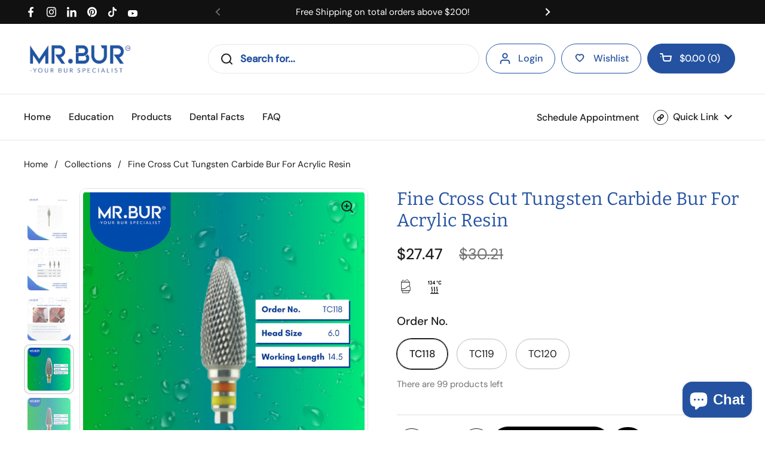

--- FILE ---
content_type: text/html; charset=utf-8
request_url: https://www.mrbur.com/en-us/products/fine-cross-cut-tungsten-carbide-for-acrylic-resin
body_size: 125688
content:
<!doctype html><html class="no-js" lang="en" dir="ltr">
<head>

 <script>/* start spd config */window._spt_delay_keywords=["/gtag/js,gtag(,/checkouts,/tiktok-track.js,/hotjar-,/smile-,/adoric.js,/wpm/,fbq("];/* end spd config */</script>
 
<!--Content in content_for_header -->
<!--LayoutHub-Embed--><link rel="stylesheet" type="text/css" href="data:text/css;base64," media="all">
<!--LH--><!--/LayoutHub-Embed--><script id="pandectes-rules">   /* PANDECTES-GDPR: DO NOT MODIFY AUTO GENERATED CODE OF THIS SCRIPT */      window.PandectesSettings = {"store":{"id":67095396606,"plan":"basic","theme":"Copy of Backup Local update","primaryLocale":"en","adminMode":false},"tsPublished":1712637093,"declaration":{"showPurpose":false,"showProvider":false,"declIntroText":"We use cookies to optimize website functionality, analyze the performance, and provide personalized experience to you. Some cookies are essential to make the website operate and function correctly. Those cookies cannot be disabled. In this window you can manage your preference of cookies.","showDateGenerated":true},"language":{"languageMode":"Single","fallbackLanguage":"en","languageDetection":"browser","languagesSupported":[]},"texts":{"managed":{"headerText":{"en":"We respect your privacy"},"consentText":{"en":"This website uses cookies to ensure you get the best experience."},"dismissButtonText":{"en":"Ok"},"linkText":{"en":"Learn more"},"imprintText":{"en":"Imprint"},"preferencesButtonText":{"en":"Preferences"},"allowButtonText":{"en":"Accept"},"denyButtonText":{"en":"Decline"},"leaveSiteButtonText":{"en":"Leave this site"},"cookiePolicyText":{"en":"Cookie policy"},"preferencesPopupTitleText":{"en":"Manage consent preferences"},"preferencesPopupIntroText":{"en":"We use cookies to optimize website functionality, analyze the performance, and provide personalized experience to you. Some cookies are essential to make the website operate and function correctly. Those cookies cannot be disabled. In this window you can manage your preference of cookies."},"preferencesPopupCloseButtonText":{"en":"Close"},"preferencesPopupAcceptAllButtonText":{"en":"Accept all"},"preferencesPopupRejectAllButtonText":{"en":"Reject all"},"preferencesPopupSaveButtonText":{"en":"Save preferences"},"accessSectionTitleText":{"en":"Data portability"},"accessSectionParagraphText":{"en":"You have the right to request access to your data at any time."},"rectificationSectionTitleText":{"en":"Data Rectification"},"rectificationSectionParagraphText":{"en":"You have the right to request your data to be updated whenever you think it is appropriate."},"erasureSectionTitleText":{"en":"Right to be forgotten"},"erasureSectionParagraphText":{"en":"You have the right to ask all your data to be erased. After that, you will no longer be able to access your account."},"declIntroText":{"en":"We use cookies to optimize website functionality, analyze the performance, and provide personalized experience to you. Some cookies are essential to make the website operate and function correctly. Those cookies cannot be disabled. In this window you can manage your preference of cookies."}},"categories":{"strictlyNecessaryCookiesTitleText":{"en":"Strictly necessary cookies"},"functionalityCookiesTitleText":{"en":"Functional cookies"},"performanceCookiesTitleText":{"en":"Performance cookies"},"targetingCookiesTitleText":{"en":"Targeting cookies"},"unclassifiedCookiesTitleText":{"en":"Unclassified cookies"},"strictlyNecessaryCookiesDescriptionText":{"en":"These cookies are essential in order to enable you to move around the website and use its features, such as accessing secure areas of the website. The website cannot function properly without these cookies."},"functionalityCookiesDescriptionText":{"en":"These cookies enable the site to provide enhanced functionality and personalisation. They may be set by us or by third party providers whose services we have added to our pages. If you do not allow these cookies then some or all of these services may not function properly."},"performanceCookiesDescriptionText":{"en":"These cookies enable us to monitor and improve the performance of our website. For example, they allow us to count visits, identify traffic sources and see which parts of the site are most popular."},"targetingCookiesDescriptionText":{"en":"These cookies may be set through our site by our advertising partners. They may be used by those companies to build a profile of your interests and show you relevant adverts on other sites.    They do not store directly personal information, but are based on uniquely identifying your browser and internet device. If you do not allow these cookies, you will experience less targeted advertising."},"unclassifiedCookiesDescriptionText":{"en":"Unclassified cookies are cookies that we are in the process of classifying, together with the providers of individual cookies."}},"auto":{"declName":{"en":"Name"},"declPath":{"en":"Path"},"declType":{"en":"Type"},"declDomain":{"en":"Domain"},"declPurpose":{"en":"Purpose"},"declProvider":{"en":"Provider"},"declRetention":{"en":"Retention"},"declFirstParty":{"en":"First-party"},"declThirdParty":{"en":"Third-party"},"declSeconds":{"en":"seconds"},"declMinutes":{"en":"minutes"},"declHours":{"en":"hours"},"declDays":{"en":"days"},"declMonths":{"en":"months"},"declYears":{"en":"years"},"declSession":{"en":"Session"},"cookiesDetailsText":{"en":"Cookies details"},"preferencesPopupAlwaysAllowedText":{"en":"Always allowed"},"submitButton":{"en":"Submit"},"submittingButton":{"en":"Submitting..."},"cancelButton":{"en":"Cancel"},"guestsSupportInfoText":{"en":"Please login with your customer account to further proceed."},"guestsSupportEmailPlaceholder":{"en":"E-mail address"},"guestsSupportEmailValidationError":{"en":"Email is not valid"},"guestsSupportEmailSuccessTitle":{"en":"Thank you for your request"},"guestsSupportEmailFailureTitle":{"en":"A problem occurred"},"guestsSupportEmailSuccessMessage":{"en":"If you are registered as a customer of this store, you will soon receive an email with instructions on how to proceed."},"guestsSupportEmailFailureMessage":{"en":"Your request was not submitted. Please try again and if problem persists, contact store owner for assistance."},"confirmationSuccessTitle":{"en":"Your request is verified"},"confirmationFailureTitle":{"en":"A problem occurred"},"confirmationSuccessMessage":{"en":"We will soon get back to you as to your request."},"confirmationFailureMessage":{"en":"Your request was not verified. Please try again and if problem persists, contact store owner for assistance"},"consentSectionTitleText":{"en":"Your cookie consent"},"consentSectionNoConsentText":{"en":"You have not consented to the cookies policy of this website."},"consentSectionConsentedText":{"en":"You consented to the cookies policy of this website on"},"consentStatus":{"en":"Consent preference"},"consentDate":{"en":"Consent date"},"consentId":{"en":"Consent ID"},"consentSectionChangeConsentActionText":{"en":"Change consent preference"},"accessSectionGDPRRequestsActionText":{"en":"Data subject requests"},"accessSectionAccountInfoActionText":{"en":"Personal data"},"accessSectionOrdersRecordsActionText":{"en":"Orders"},"accessSectionDownloadReportActionText":{"en":"Request export"},"rectificationCommentPlaceholder":{"en":"Describe what you want to be updated"},"rectificationCommentValidationError":{"en":"Comment is required"},"rectificationSectionEditAccountActionText":{"en":"Request an update"},"erasureSectionRequestDeletionActionText":{"en":"Request personal data deletion"}}},"library":{"previewMode":false,"fadeInTimeout":0,"defaultBlocked":7,"showLink":true,"showImprintLink":false,"enabled":true,"cookie":{"name":"_pandectes_gdpr","expiryDays":365,"secure":true,"domain":""},"dismissOnScroll":false,"dismissOnWindowClick":false,"dismissOnTimeout":false,"palette":{"popup":{"background":"#FFFFFF","backgroundForCalculations":{"a":1,"b":255,"g":255,"r":255},"text":"#000000"},"button":{"background":"transparent","backgroundForCalculations":{"a":1,"b":255,"g":255,"r":255},"text":"#2452A0","textForCalculation":{"a":1,"b":160,"g":82,"r":36},"border":"#2452A0"}},"content":{"href":"https://da6dcb-2.myshopify.com/policies/privacy-policy","imprintHref":"/","close":"&#10005;","target":"","logo":""},"window":"<div role=\"dialog\" aria-live=\"polite\" aria-label=\"cookieconsent\" aria-describedby=\"cookieconsent:desc\" id=\"pandectes-banner\" class=\"cc-window-wrapper cc-bottom-left-wrapper\"><div class=\"pd-cookie-banner-window cc-window {{classes}}\"><!--googleoff: all-->{{children}}<!--googleon: all--></div></div>","compliance":{"opt-in":"<div class=\"cc-compliance cc-highlight\">{{allow}}</div>"},"type":"opt-in","layouts":{"basic":"{{messagelink}}{{compliance}}"},"position":"bottom-left","theme":"wired","revokable":false,"animateRevokable":false,"revokableReset":false,"revokableLogoUrl":"https://cdn.shopify.com/s/files/1/0670/9539/6606/t/11/assets/pandectes-reopen-logo.png?v=1712631840","revokablePlacement":"bottom-left","revokableMarginHorizontal":15,"revokableMarginVertical":15,"static":false,"autoAttach":true,"hasTransition":true,"blacklistPage":[""]},"geolocation":{"brOnly":false,"caOnly":false,"chOnly":false,"euOnly":false,"jpOnly":false,"thOnly":false,"zaOnly":false,"canadaOnly":false,"globalVisibility":true},"dsr":{"guestsSupport":false,"accessSectionDownloadReportAuto":false},"banner":{"resetTs":1712631015,"extraCss":"        .cc-banner-logo {max-width: 24em!important;}    @media(min-width: 768px) {.cc-window.cc-floating{max-width: 24em!important;width: 24em!important;}}    .cc-message, .pd-cookie-banner-window .cc-header, .cc-logo {text-align: center}    .cc-window-wrapper{z-index: 2147483647;}    .cc-window{z-index: 2147483647;font-family: inherit;}    .pd-cookie-banner-window .cc-header{font-family: inherit;}    .pd-cp-ui{font-family: inherit; background-color: #FFFFFF;color:#000000;}    button.pd-cp-btn, a.pd-cp-btn{}    input + .pd-cp-preferences-slider{background-color: rgba(0, 0, 0, 0.3)}    .pd-cp-scrolling-section::-webkit-scrollbar{background-color: rgba(0, 0, 0, 0.3)}    input:checked + .pd-cp-preferences-slider{background-color: rgba(0, 0, 0, 1)}    .pd-cp-scrolling-section::-webkit-scrollbar-thumb {background-color: rgba(0, 0, 0, 1)}    .pd-cp-ui-close{color:#000000;}    .pd-cp-preferences-slider:before{background-color: #FFFFFF}    .pd-cp-title:before {border-color: #000000!important}    .pd-cp-preferences-slider{background-color:#000000}    .pd-cp-toggle{color:#000000!important}    @media(max-width:699px) {.pd-cp-ui-close-top svg {fill: #000000}}    .pd-cp-toggle:hover,.pd-cp-toggle:visited,.pd-cp-toggle:active{color:#000000!important}    .pd-cookie-banner-window {box-shadow: 0 0 18px rgb(0 0 0 / 20%);}  ","customJavascript":null,"showPoweredBy":false,"revokableTrigger":false,"hybridStrict":false,"cookiesBlockedByDefault":"7","isActive":true,"implicitSavePreferences":false,"cookieIcon":false,"blockBots":false,"showCookiesDetails":true,"hasTransition":true,"blockingPage":false,"showOnlyLandingPage":false,"leaveSiteUrl":"https://www.google.com","linkRespectStoreLang":false},"cookies":{"0":[{"name":"keep_alive","domain":"www.mrbur.com","path":"/","provider":"Shopify","firstParty":true,"retention":"30 minute(s)","expires":30,"unit":"declMinutes","purpose":{"en":"Used in connection with buyer localization."}},{"name":"secure_customer_sig","domain":"www.mrbur.com","path":"/","provider":"Shopify","firstParty":true,"retention":"1 year(s)","expires":1,"unit":"declYears","purpose":{"en":"Used in connection with customer login."}},{"name":"localization","domain":"www.mrbur.com","path":"/","provider":"Shopify","firstParty":true,"retention":"1 year(s)","expires":1,"unit":"declYears","purpose":{"en":"Shopify store localization"}},{"name":"_tracking_consent","domain":".mrbur.com","path":"/","provider":"Shopify","firstParty":false,"retention":"1 year(s)","expires":1,"unit":"declYears","purpose":{"en":"Tracking preferences."}},{"name":"_cmp_a","domain":".mrbur.com","path":"/","provider":"Shopify","firstParty":false,"retention":"1 day(s)","expires":1,"unit":"declDays","purpose":{"en":"Used for managing customer privacy settings."}},{"name":"_secure_session_id","domain":"www.mrbur.com","path":"/","provider":"Shopify","firstParty":true,"retention":"1 month(s)","expires":1,"unit":"declMonths","purpose":{"en":"Used in connection with navigation through a storefront."}}],"1":[{"name":"wpm-domain-test","domain":"www.mrbur.com","path":"/","provider":"Shopify","firstParty":true,"retention":"Session","expires":1,"unit":"declSeconds","purpose":{"en":"Used to test the storage of parameters about products added to the cart or payment currency"}},{"name":"wpm-domain-test","domain":"com","path":"/","provider":"Shopify","firstParty":false,"retention":"Session","expires":1,"unit":"declSeconds","purpose":{"en":"Used to test the storage of parameters about products added to the cart or payment currency"}},{"name":"wpm-domain-test","domain":"mrbur.com","path":"/","provider":"Shopify","firstParty":false,"retention":"Session","expires":1,"unit":"declSeconds","purpose":{"en":"Used to test the storage of parameters about products added to the cart or payment currency"}},{"name":"VISITOR_INFO1_LIVE","domain":".youtube.com","path":"/","provider":"Google","firstParty":false,"retention":"6 month(s)","expires":6,"unit":"declMonths","purpose":{"en":"A cookie that YouTube sets that measures your bandwidth to determine whether you get the new player interface or the old."}}],"2":[{"name":"_orig_referrer","domain":".mrbur.com","path":"/","provider":"Shopify","firstParty":false,"retention":"2 ","expires":2,"unit":"declSession","purpose":{"en":"Tracks landing pages."}},{"name":"_landing_page","domain":".mrbur.com","path":"/","provider":"Shopify","firstParty":false,"retention":"2 ","expires":2,"unit":"declSession","purpose":{"en":"Tracks landing pages."}},{"name":"_shopify_y","domain":".mrbur.com","path":"/","provider":"Shopify","firstParty":false,"retention":"1 year(s)","expires":1,"unit":"declYears","purpose":{"en":"Shopify analytics."}},{"name":"_shopify_s","domain":".mrbur.com","path":"/","provider":"Shopify","firstParty":false,"retention":"30 minute(s)","expires":30,"unit":"declMinutes","purpose":{"en":"Shopify analytics."}},{"name":"_shopify_s","domain":"www.mrbur.com","path":"/","provider":"Shopify","firstParty":true,"retention":"30 minute(s)","expires":30,"unit":"declMinutes","purpose":{"en":"Shopify analytics."}},{"name":"_shopify_sa_t","domain":"www.mrbur.com","path":"/","provider":"Shopify","firstParty":true,"retention":"30 minute(s)","expires":30,"unit":"declMinutes","purpose":{"en":"Shopify analytics relating to marketing & referrals."}},{"name":"_shopify_sa_p","domain":"www.mrbur.com","path":"/","provider":"Shopify","firstParty":true,"retention":"30 minute(s)","expires":30,"unit":"declMinutes","purpose":{"en":"Shopify analytics relating to marketing & referrals."}},{"name":"_ga","domain":".mrbur.com","path":"/","provider":"Google","firstParty":false,"retention":"1 year(s)","expires":1,"unit":"declYears","purpose":{"en":"Cookie is set by Google Analytics with unknown functionality"}},{"name":"_shopify_sa_t","domain":".mrbur.com","path":"/","provider":"Shopify","firstParty":false,"retention":"30 minute(s)","expires":30,"unit":"declMinutes","purpose":{"en":"Shopify analytics relating to marketing & referrals."}},{"name":"_shopify_sa_p","domain":".mrbur.com","path":"/","provider":"Shopify","firstParty":false,"retention":"30 minute(s)","expires":30,"unit":"declMinutes","purpose":{"en":"Shopify analytics relating to marketing & referrals."}},{"name":"_shopify_s","domain":"com","path":"/","provider":"Shopify","firstParty":false,"retention":"Session","expires":1,"unit":"declSeconds","purpose":{"en":"Shopify analytics."}},{"name":"_boomr_clss","domain":"https://www.mrbur.com","path":"/","provider":"Shopify","firstParty":true,"retention":"Persistent","expires":1,"unit":"declYears","purpose":{"en":"Used to monitor and optimize the performance of Shopify stores."}},{"name":"_ga_MXYVXQ3K39","domain":".mrbur.com","path":"/","provider":"Google","firstParty":false,"retention":"1 year(s)","expires":1,"unit":"declYears","purpose":{"en":""}}],"4":[{"name":"__kla_id","domain":"www.mrbur.com","path":"/","provider":"Klaviyo","firstParty":true,"retention":"1 year(s)","expires":1,"unit":"declYears","purpose":{"en":"Tracks when someone clicks through a Klaviyo email to your website."}},{"name":"YSC","domain":".youtube.com","path":"/","provider":"Google","firstParty":false,"retention":"Session","expires":-55,"unit":"declYears","purpose":{"en":"Registers a unique ID to keep statistics of what videos from YouTube the user has seen."}}],"8":[{"name":"XSRF-TOKEN","domain":"filter-v2.globosoftware.net","path":"/","provider":"Unknown","firstParty":false,"retention":"2 hour(s)","expires":2,"unit":"declHours","purpose":{"en":""}},{"name":"smart_product_filter_search_session","domain":"filter-v2.globosoftware.net","path":"/","provider":"Unknown","firstParty":false,"retention":"2 hour(s)","expires":2,"unit":"declHours","purpose":{"en":""}},{"name":"_shopify_essential","domain":"www.mrbur.com","path":"/","provider":"Unknown","firstParty":true,"retention":"1 year(s)","expires":1,"unit":"declYears","purpose":{"en":""}},{"name":"bugsnag-anonymous-id","domain":"https://www.mrbur.com","path":"/","provider":"Unknown","firstParty":true,"retention":"Persistent","expires":1,"unit":"declYears","purpose":{"en":""}},{"name":"klaviyoOnsite","domain":"https://www.mrbur.com","path":"/","provider":"Unknown","firstParty":true,"retention":"Persistent","expires":1,"unit":"declYears","purpose":{"en":""}},{"name":"gfDid","domain":"https://www.mrbur.com","path":"/","provider":"Unknown","firstParty":true,"retention":"Session","expires":1,"unit":"declYears","purpose":{"en":""}},{"name":"VISITOR_PRIVACY_METADATA","domain":".youtube.com","path":"/","provider":"Unknown","firstParty":false,"retention":"6 month(s)","expires":6,"unit":"declMonths","purpose":{"en":""}},{"name":"__storage_test__","domain":"https://www.mrbur.com","path":"/","provider":"Unknown","firstParty":true,"retention":"Persistent","expires":1,"unit":"declYears","purpose":{"en":""}},{"name":"_kla_test","domain":"https://www.mrbur.com","path":"/","provider":"Unknown","firstParty":true,"retention":"Persistent","expires":1,"unit":"declYears","purpose":{"en":""}},{"name":"gfCid","domain":"https://www.mrbur.com","path":"/","provider":"Unknown","firstParty":true,"retention":"Session","expires":1,"unit":"declYears","purpose":{"en":""}},{"name":"klaviyoPagesVisitCount","domain":"https://www.mrbur.com","path":"/","provider":"Unknown","firstParty":true,"retention":"Session","expires":1,"unit":"declYears","purpose":{"en":""}},{"name":"shopifyChatData","domain":"https://www.mrbur.com","path":"/","provider":"Unknown","firstParty":true,"retention":"Persistent","expires":1,"unit":"declYears","purpose":{"en":""}},{"name":"selected-store","domain":"https://www.mrbur.com","path":"/","provider":"Unknown","firstParty":true,"retention":"Persistent","expires":1,"unit":"declYears","purpose":{"en":""}},{"name":"yt-remote-session-name","domain":"https://www.youtube.com","path":"/","provider":"Unknown","firstParty":false,"retention":"Session","expires":1,"unit":"declYears","purpose":{"en":""}},{"name":"ytidb::LAST_RESULT_ENTRY_KEY","domain":"https://www.youtube.com","path":"/","provider":"Unknown","firstParty":false,"retention":"Persistent","expires":1,"unit":"declYears","purpose":{"en":""}},{"name":"yt-remote-connected-devices","domain":"https://www.youtube.com","path":"/","provider":"Unknown","firstParty":false,"retention":"Persistent","expires":1,"unit":"declYears","purpose":{"en":""}},{"name":"yt-remote-session-app","domain":"https://www.youtube.com","path":"/","provider":"Unknown","firstParty":false,"retention":"Session","expires":1,"unit":"declYears","purpose":{"en":""}},{"name":"__sak","domain":"https://www.youtube.com","path":"/","provider":"Unknown","firstParty":false,"retention":"Session","expires":1,"unit":"declYears","purpose":{"en":""}},{"name":"yt-remote-cast-installed","domain":"https://www.youtube.com","path":"/","provider":"Unknown","firstParty":false,"retention":"Session","expires":1,"unit":"declYears","purpose":{"en":""}},{"name":"local-storage-test","domain":"https://www.mrbur.com","path":"/","provider":"Unknown","firstParty":true,"retention":"Persistent","expires":1,"unit":"declYears","purpose":{"en":""}},{"name":"yt-remote-device-id","domain":"https://www.youtube.com","path":"/","provider":"Unknown","firstParty":false,"retention":"Persistent","expires":1,"unit":"declYears","purpose":{"en":""}},{"name":"yt-remote-cast-available","domain":"https://www.youtube.com","path":"/","provider":"Unknown","firstParty":false,"retention":"Session","expires":1,"unit":"declYears","purpose":{"en":""}},{"name":"yt-remote-fast-check-period","domain":"https://www.youtube.com","path":"/","provider":"Unknown","firstParty":false,"retention":"Session","expires":1,"unit":"declYears","purpose":{"en":""}},{"name":"__sak","domain":"https://www.youtube.com","path":"/","provider":"Unknown","firstParty":false,"retention":"Persistent","expires":1,"unit":"declYears","purpose":{"en":""}}]},"blocker":{"isActive":false,"googleConsentMode":{"id":"","analyticsId":"","adwordsId":"","isActive":false,"adStorageCategory":4,"analyticsStorageCategory":2,"personalizationStorageCategory":1,"functionalityStorageCategory":1,"customEvent":false,"securityStorageCategory":0,"redactData":false,"urlPassthrough":false,"dataLayerProperty":"dataLayer","waitForUpdate":0,"useNativeChannel":false},"facebookPixel":{"id":"","isActive":false,"ldu":false},"rakuten":{"isActive":false,"cmp":false,"ccpa":false},"klaviyoIsActive":false,"gpcIsActive":false,"defaultBlocked":7,"patterns":{"whiteList":[],"blackList":{"1":[],"2":[],"4":[],"8":[]},"iframesWhiteList":[],"iframesBlackList":{"1":[],"2":[],"4":[],"8":[]},"beaconsWhiteList":[],"beaconsBlackList":{"1":[],"2":[],"4":[],"8":[]}}}}      !function(){"use strict";window.PandectesRules=window.PandectesRules||{},window.PandectesRules.manualBlacklist={1:[],2:[],4:[]},window.PandectesRules.blacklistedIFrames={1:[],2:[],4:[]},window.PandectesRules.blacklistedCss={1:[],2:[],4:[]},window.PandectesRules.blacklistedBeacons={1:[],2:[],4:[]};var e="javascript/blocked",t="_pandectes_gdpr";function n(e){return new RegExp(e.replace(/[/\\.+?$()]/g,"\\$&").replace("*","(.*)"))}var a=function(e){try{return JSON.parse(e)}catch(e){return!1}},r=function(e){var t=arguments.length>1&&void 0!==arguments[1]?arguments[1]:"log",n=new URLSearchParams(window.location.search);n.get("log")&&console[t]("PandectesRules: ".concat(e))};function o(e){var t=document.createElement("script");t.async=!0,t.src=e,document.head.appendChild(t)}function i(e,t){var n=Object.keys(e);if(Object.getOwnPropertySymbols){var a=Object.getOwnPropertySymbols(e);t&&(a=a.filter((function(t){return Object.getOwnPropertyDescriptor(e,t).enumerable}))),n.push.apply(n,a)}return n}function s(e){for(var t=1;t<arguments.length;t++){var n=null!=arguments[t]?arguments[t]:{};t%2?i(Object(n),!0).forEach((function(t){l(e,t,n[t])})):Object.getOwnPropertyDescriptors?Object.defineProperties(e,Object.getOwnPropertyDescriptors(n)):i(Object(n)).forEach((function(t){Object.defineProperty(e,t,Object.getOwnPropertyDescriptor(n,t))}))}return e}function c(e){return c="function"==typeof Symbol&&"symbol"==typeof Symbol.iterator?function(e){return typeof e}:function(e){return e&&"function"==typeof Symbol&&e.constructor===Symbol&&e!==Symbol.prototype?"symbol":typeof e},c(e)}function l(e,t,n){return t in e?Object.defineProperty(e,t,{value:n,enumerable:!0,configurable:!0,writable:!0}):e[t]=n,e}function d(e,t){return function(e){if(Array.isArray(e))return e}(e)||function(e,t){var n=null==e?null:"undefined"!=typeof Symbol&&e[Symbol.iterator]||e["@@iterator"];if(null==n)return;var a,r,o=[],i=!0,s=!1;try{for(n=n.call(e);!(i=(a=n.next()).done)&&(o.push(a.value),!t||o.length!==t);i=!0);}catch(e){s=!0,r=e}finally{try{i||null==n.return||n.return()}finally{if(s)throw r}}return o}(e,t)||f(e,t)||function(){throw new TypeError("Invalid attempt to destructure non-iterable instance.\nIn order to be iterable, non-array objects must have a [Symbol.iterator]() method.")}()}function u(e){return function(e){if(Array.isArray(e))return p(e)}(e)||function(e){if("undefined"!=typeof Symbol&&null!=e[Symbol.iterator]||null!=e["@@iterator"])return Array.from(e)}(e)||f(e)||function(){throw new TypeError("Invalid attempt to spread non-iterable instance.\nIn order to be iterable, non-array objects must have a [Symbol.iterator]() method.")}()}function f(e,t){if(e){if("string"==typeof e)return p(e,t);var n=Object.prototype.toString.call(e).slice(8,-1);return"Object"===n&&e.constructor&&(n=e.constructor.name),"Map"===n||"Set"===n?Array.from(e):"Arguments"===n||/^(?:Ui|I)nt(?:8|16|32)(?:Clamped)?Array$/.test(n)?p(e,t):void 0}}function p(e,t){(null==t||t>e.length)&&(t=e.length);for(var n=0,a=new Array(t);n<t;n++)a[n]=e[n];return a}var g=window.PandectesRulesSettings||window.PandectesSettings,y=!(void 0===window.dataLayer||!Array.isArray(window.dataLayer)||!window.dataLayer.some((function(e){return"pandectes_full_scan"===e.event}))),h=function(){var e,n=arguments.length>0&&void 0!==arguments[0]?arguments[0]:t,r="; "+document.cookie,o=r.split("; "+n+"=");if(o.length<2)e={};else{var i=o.pop(),s=i.split(";");e=window.atob(s.shift())}var c=a(e);return!1!==c?c:e}(),v=g.banner.isActive,w=g.blocker,m=w.defaultBlocked,b=w.patterns,k=h&&null!==h.preferences&&void 0!==h.preferences?h.preferences:null,_=y?0:v?null===k?m:k:0,L={1:0==(1&_),2:0==(2&_),4:0==(4&_)},S=b.blackList,C=b.whiteList,P=b.iframesBlackList,A=b.iframesWhiteList,E=b.beaconsBlackList,O=b.beaconsWhiteList,B={blackList:[],whiteList:[],iframesBlackList:{1:[],2:[],4:[],8:[]},iframesWhiteList:[],beaconsBlackList:{1:[],2:[],4:[],8:[]},beaconsWhiteList:[]};[1,2,4].map((function(e){var t;L[e]||((t=B.blackList).push.apply(t,u(S[e].length?S[e].map(n):[])),B.iframesBlackList[e]=P[e].length?P[e].map(n):[],B.beaconsBlackList[e]=E[e].length?E[e].map(n):[])})),B.whiteList=C.length?C.map(n):[],B.iframesWhiteList=A.length?A.map(n):[],B.beaconsWhiteList=O.length?O.map(n):[];var j={scripts:[],iframes:{1:[],2:[],4:[]},beacons:{1:[],2:[],4:[]},css:{1:[],2:[],4:[]}},I=function(t,n){return t&&(!n||n!==e)&&(!B.blackList||B.blackList.some((function(e){return e.test(t)})))&&(!B.whiteList||B.whiteList.every((function(e){return!e.test(t)})))},R=function(e){var t=e.getAttribute("src");return B.blackList&&B.blackList.every((function(e){return!e.test(t)}))||B.whiteList&&B.whiteList.some((function(e){return e.test(t)}))},N=function(e,t){var n=B.iframesBlackList[t],a=B.iframesWhiteList;return e&&(!n||n.some((function(t){return t.test(e)})))&&(!a||a.every((function(t){return!t.test(e)})))},T=function(e,t){var n=B.beaconsBlackList[t],a=B.beaconsWhiteList;return e&&(!n||n.some((function(t){return t.test(e)})))&&(!a||a.every((function(t){return!t.test(e)})))},x=new MutationObserver((function(e){for(var t=0;t<e.length;t++)for(var n=e[t].addedNodes,a=0;a<n.length;a++){var r=n[a],o=r.dataset&&r.dataset.cookiecategory;if(1===r.nodeType&&"LINK"===r.tagName){var i=r.dataset&&r.dataset.href;if(i&&o)switch(o){case"functionality":case"C0001":j.css[1].push(i);break;case"performance":case"C0002":j.css[2].push(i);break;case"targeting":case"C0003":j.css[4].push(i)}}}})),D=new MutationObserver((function(t){for(var n=0;n<t.length;n++)for(var a=t[n].addedNodes,r=function(t){var n=a[t],r=n.src||n.dataset&&n.dataset.src,o=n.dataset&&n.dataset.cookiecategory;if(1===n.nodeType&&"IFRAME"===n.tagName){if(r){var i=!1;N(r,1)||"functionality"===o||"C0001"===o?(i=!0,j.iframes[1].push(r)):N(r,2)||"performance"===o||"C0002"===o?(i=!0,j.iframes[2].push(r)):(N(r,4)||"targeting"===o||"C0003"===o)&&(i=!0,j.iframes[4].push(r)),i&&(n.removeAttribute("src"),n.setAttribute("data-src",r))}}else if(1===n.nodeType&&"IMG"===n.tagName){if(r){var s=!1;T(r,1)?(s=!0,j.beacons[1].push(r)):T(r,2)?(s=!0,j.beacons[2].push(r)):T(r,4)&&(s=!0,j.beacons[4].push(r)),s&&(n.removeAttribute("src"),n.setAttribute("data-src",r))}}else if(1===n.nodeType&&"LINK"===n.tagName){var c=n.dataset&&n.dataset.href;if(c&&o)switch(o){case"functionality":case"C0001":j.css[1].push(c);break;case"performance":case"C0002":j.css[2].push(c);break;case"targeting":case"C0003":j.css[4].push(c)}}else if(1===n.nodeType&&"SCRIPT"===n.tagName){var l=n.type,d=!1;if(I(r,l))d=!0;else if(r&&o)switch(o){case"functionality":case"C0001":d=!0,window.PandectesRules.manualBlacklist[1].push(r);break;case"performance":case"C0002":d=!0,window.PandectesRules.manualBlacklist[2].push(r);break;case"targeting":case"C0003":d=!0,window.PandectesRules.manualBlacklist[4].push(r)}if(d){j.scripts.push([n,l]),n.type=e;n.addEventListener("beforescriptexecute",(function t(a){n.getAttribute("type")===e&&a.preventDefault(),n.removeEventListener("beforescriptexecute",t)})),n.parentElement&&n.parentElement.removeChild(n)}}},o=0;o<a.length;o++)r(o)})),M=document.createElement,z={src:Object.getOwnPropertyDescriptor(HTMLScriptElement.prototype,"src"),type:Object.getOwnPropertyDescriptor(HTMLScriptElement.prototype,"type")};window.PandectesRules.unblockCss=function(e){var t=j.css[e]||[];t.length&&r("Unblocking CSS for ".concat(e)),t.forEach((function(e){var t=document.querySelector('link[data-href^="'.concat(e,'"]'));t.removeAttribute("data-href"),t.href=e})),j.css[e]=[]},window.PandectesRules.unblockIFrames=function(e){var t=j.iframes[e]||[];t.length&&r("Unblocking IFrames for ".concat(e)),B.iframesBlackList[e]=[],t.forEach((function(e){var t=document.querySelector('iframe[data-src^="'.concat(e,'"]'));t.removeAttribute("data-src"),t.src=e})),j.iframes[e]=[]},window.PandectesRules.unblockBeacons=function(e){var t=j.beacons[e]||[];t.length&&r("Unblocking Beacons for ".concat(e)),B.beaconsBlackList[e]=[],t.forEach((function(e){var t=document.querySelector('img[data-src^="'.concat(e,'"]'));t.removeAttribute("data-src"),t.src=e})),j.beacons[e]=[]},window.PandectesRules.unblockInlineScripts=function(e){var t=1===e?"functionality":2===e?"performance":"targeting";document.querySelectorAll('script[type="javascript/blocked"][data-cookiecategory="'.concat(t,'"]')).forEach((function(e){var t=e.textContent;e.parentNode.removeChild(e);var n=document.createElement("script");n.type="text/javascript",n.textContent=t,document.body.appendChild(n)}))},window.PandectesRules.unblock=function(t){t.length<1?(B.blackList=[],B.whiteList=[],B.iframesBlackList=[],B.iframesWhiteList=[]):(B.blackList&&(B.blackList=B.blackList.filter((function(e){return t.every((function(t){return"string"==typeof t?!e.test(t):t instanceof RegExp?e.toString()!==t.toString():void 0}))}))),B.whiteList&&(B.whiteList=[].concat(u(B.whiteList),u(t.map((function(e){if("string"==typeof e){var t=".*"+n(e)+".*";if(B.whiteList.every((function(e){return e.toString()!==t.toString()})))return new RegExp(t)}else if(e instanceof RegExp&&B.whiteList.every((function(t){return t.toString()!==e.toString()})))return e;return null})).filter(Boolean)))));for(var a=document.querySelectorAll('script[type="'.concat(e,'"]')),o=0;o<a.length;o++){var i=a[o];R(i)&&(j.scripts.push([i,"application/javascript"]),i.parentElement.removeChild(i))}var s=0;u(j.scripts).forEach((function(e,t){var n=d(e,2),a=n[0],r=n[1];if(R(a)){for(var o=document.createElement("script"),i=0;i<a.attributes.length;i++){var c=a.attributes[i];"src"!==c.name&&"type"!==c.name&&o.setAttribute(c.name,a.attributes[i].value)}o.setAttribute("src",a.src),o.setAttribute("type",r||"application/javascript"),document.head.appendChild(o),j.scripts.splice(t-s,1),s++}})),0==B.blackList.length&&0===B.iframesBlackList[1].length&&0===B.iframesBlackList[2].length&&0===B.iframesBlackList[4].length&&0===B.beaconsBlackList[1].length&&0===B.beaconsBlackList[2].length&&0===B.beaconsBlackList[4].length&&(r("Disconnecting observers"),D.disconnect(),x.disconnect())};var W,F,U=g.store.adminMode,q=g.blocker,J=q.defaultBlocked;W=function(){!function(){var e=window.Shopify.trackingConsent;if(!1!==e.shouldShowBanner()||null!==k||7!==J)try{var t=U&&!(window.Shopify&&window.Shopify.AdminBarInjector),n={preferences:0==(1&_)||y||t,analytics:0==(2&_)||y||t,marketing:0==(4&_)||y||t};e.firstPartyMarketingAllowed()===n.marketing&&e.analyticsProcessingAllowed()===n.analytics&&e.preferencesProcessingAllowed()===n.preferences||(n.sale_of_data=n.marketing,e.setTrackingConsent(n,(function(e){e&&e.error?r("Shopify.customerPrivacy API - failed to setTrackingConsent"):r("setTrackingConsent(".concat(JSON.stringify(n),")"))})))}catch(e){r("Shopify.customerPrivacy API - exception")}}(),function(){var e=window.Shopify.trackingConsent,t=e.currentVisitorConsent();if(q.gpcIsActive&&"CCPA"===e.getRegulation()&&"no"===t.gpc&&"yes"!==t.sale_of_data){var n={sale_of_data:!1};e.setTrackingConsent(n,(function(e){e&&e.error?r("Shopify.customerPrivacy API - failed to setTrackingConsent({".concat(JSON.stringify(n),")")):r("setTrackingConsent(".concat(JSON.stringify(n),")"))}))}}()},F=null,window.Shopify&&window.Shopify.loadFeatures&&window.Shopify.trackingConsent?W():F=setInterval((function(){window.Shopify&&window.Shopify.loadFeatures&&(clearInterval(F),window.Shopify.loadFeatures([{name:"consent-tracking-api",version:"0.1"}],(function(e){e?r("Shopify.customerPrivacy API - failed to load"):(r("shouldShowBanner() -> ".concat(window.Shopify.trackingConsent.shouldShowBanner()," | saleOfDataRegion() -> ").concat(window.Shopify.trackingConsent.saleOfDataRegion())),W())})))}),10);var G=g.banner.isActive,H=g.blocker.googleConsentMode,$=H.isActive,K=H.customEvent,V=H.id,Y=void 0===V?"":V,Q=H.analyticsId,X=void 0===Q?"":Q,Z=H.adwordsId,ee=void 0===Z?"":Z,te=H.redactData,ne=H.urlPassthrough,ae=H.adStorageCategory,re=H.analyticsStorageCategory,oe=H.functionalityStorageCategory,ie=H.personalizationStorageCategory,se=H.securityStorageCategory,ce=H.dataLayerProperty,le=void 0===ce?"dataLayer":ce,de=H.waitForUpdate,ue=void 0===de?0:de,fe=H.useNativeChannel,pe=void 0!==fe&&fe;function ge(){window[le].push(arguments)}window[le]=window[le]||[];var ye,he,ve={hasInitialized:!1,useNativeChannel:!1,ads_data_redaction:!1,url_passthrough:!1,data_layer_property:"dataLayer",storage:{ad_storage:"granted",ad_user_data:"granted",ad_personalization:"granted",analytics_storage:"granted",functionality_storage:"granted",personalization_storage:"granted",security_storage:"granted"}};if(G&&$){var we=0==(_&ae)?"granted":"denied",me=0==(_&re)?"granted":"denied",be=0==(_&oe)?"granted":"denied",ke=0==(_&ie)?"granted":"denied",_e=0==(_&se)?"granted":"denied";ve.hasInitialized=!0,ve.useNativeChannel=pe,ve.ads_data_redaction="denied"===we&&te,ve.url_passthrough=ne,ve.storage.ad_storage=we,ve.storage.ad_user_data=we,ve.storage.ad_personalization=we,ve.storage.analytics_storage=me,ve.storage.functionality_storage=be,ve.storage.personalization_storage=ke,ve.storage.security_storage=_e,ue&&(ve.storage.wait_for_update="denied"===me||"denied"===we?ue:0),ve.data_layer_property=le||"dataLayer",ve.ads_data_redaction&&ge("set","ads_data_redaction",ve.ads_data_redaction),ve.url_passthrough&&ge("set","url_passthrough",ve.url_passthrough),ve.useNativeChannel&&(window[le].push=function(){for(var e=!1,t=arguments.length,n=new Array(t),a=0;a<t;a++)n[a]=arguments[a];if(n&&n[0]){var r=n[0][0],o=n[0][1],i=n[0][2],s=i&&"object"===c(i)&&4===Object.values(i).length&&i.ad_storage&&i.analytics_storage&&i.ad_user_data&&i.ad_personalization;if("consent"===r&&s)if("default"===o)i.functionality_storage=ve.storage.functionality_storage,i.personalization_storage=ve.storage.personalization_storage,i.security_storage="granted",ve.storage.wait_for_update&&(i.wait_for_update=ve.storage.wait_for_update),e=!0;else if("update"===o){try{var l=window.Shopify.customerPrivacy.preferencesProcessingAllowed()?"granted":"denied";i.functionality_storage=l,i.personalization_storage=l}catch(e){}i.security_storage="granted"}}var d=Array.prototype.push.apply(this,n);return e&&window.dispatchEvent(new CustomEvent("PandectesEvent_NativeApp")),d}),pe?window.addEventListener("PandectesEvent_NativeApp",Le):Le()}function Le(){!1===pe?(console.log("Pandectes: Google Consent Mode (av2)"),ge("consent","default",ve.storage)):console.log("Pandectes: Google Consent Mode (av2nc)"),(Y.length||X.length||ee.length)&&(window[ve.data_layer_property].push({"pandectes.start":(new Date).getTime(),event:"pandectes-rules.min.js"}),(X.length||ee.length)&&ge("js",new Date));var e="https://www.googletagmanager.com";if(Y.length){var t=Y.split(",");window[ve.data_layer_property].push({"gtm.start":(new Date).getTime(),event:"gtm.js"});for(var n=0;n<t.length;n++){var a="dataLayer"!==ve.data_layer_property?"&l=".concat(ve.data_layer_property):"";o("".concat(e,"/gtm.js?id=").concat(t[n].trim()).concat(a))}}if(X.length)for(var r=X.split(","),i=0;i<r.length;i++){var s=r[i].trim();s.length&&(o("".concat(e,"/gtag/js?id=").concat(s)),ge("config",s,{send_page_view:!1}))}if(ee.length)for(var c=ee.split(","),l=0;l<c.length;l++){var d=c[l].trim();d.length&&(o("".concat(e,"/gtag/js?id=").concat(d)),ge("config",d,{allow_enhanced_conversions:!0}))}pe&&window.removeEventListener("PandectesEvent_NativeApp",Le)}G&&K&&(he=7===(ye=_)?"deny":0===ye?"allow":"mixed",window[le].push({event:"Pandectes_Consent_Update",pandectes_status:he,pandectes_categories:{C0000:"allow",C0001:L[1]?"allow":"deny",C0002:L[2]?"allow":"deny",C0003:L[4]?"allow":"deny"}}));var Se=g.blocker,Ce=Se.klaviyoIsActive,Pe=Se.googleConsentMode.adStorageCategory;Ce&&window.addEventListener("PandectesEvent_OnConsent",(function(e){var t=e.detail.preferences;if(null!=t){var n=0==(t&Pe)?"granted":"denied";void 0!==window.klaviyo&&window.klaviyo.isIdentified()&&window.klaviyo.push(["identify",{ad_personalization:n,ad_user_data:n}])}})),g.banner.revokableTrigger&&window.addEventListener("PandectesEvent_OnInitialize",(function(){document.querySelectorAll('[href*="#reopenBanner"]').forEach((function(e){e.onclick=function(e){e.preventDefault(),window.Pandectes.fn.revokeConsent()}}))})),window.PandectesRules.gcm=ve;var Ae=g.banner.isActive,Ee=g.blocker.isActive;r("Prefs: ".concat(_," | Banner: ").concat(Ae?"on":"off"," | Blocker: ").concat(Ee?"on":"off"));var Oe=null===k&&/\/checkouts\//.test(window.location.pathname);0!==_&&!1===y&&Ee&&!Oe&&(r("Blocker will execute"),document.createElement=function(){for(var t=arguments.length,n=new Array(t),a=0;a<t;a++)n[a]=arguments[a];if("script"!==n[0].toLowerCase())return M.bind?M.bind(document).apply(void 0,n):M;var r=M.bind(document).apply(void 0,n);try{Object.defineProperties(r,{src:s(s({},z.src),{},{set:function(t){I(t,r.type)&&z.type.set.call(this,e),z.src.set.call(this,t)}}),type:s(s({},z.type),{},{get:function(){var t=z.type.get.call(this);return t===e||I(this.src,t)?null:t},set:function(t){var n=I(r.src,r.type)?e:t;z.type.set.call(this,n)}})}),r.setAttribute=function(t,n){if("type"===t){var a=I(r.src,r.type)?e:n;z.type.set.call(r,a)}else"src"===t?(I(n,r.type)&&z.type.set.call(r,e),z.src.set.call(r,n)):HTMLScriptElement.prototype.setAttribute.call(r,t,n)}}catch(e){console.warn("Yett: unable to prevent script execution for script src ",r.src,".\n",'A likely cause would be because you are using a third-party browser extension that monkey patches the "document.createElement" function.')}return r},D.observe(document.documentElement,{childList:!0,subtree:!0}),x.observe(document.documentElement,{childList:!0,subtree:!0}))}();
</script>
	
  <meta name="google-site-verification" content="zZyiW_4v2W1GhDwq9eIfEc_4fNMqPawicWR96m7B9aI" />
	<meta charset="utf-8">
  <meta http-equiv="X-UA-Compatible" content="IE=edge,chrome=1">
  <meta name="viewport" content="width=device-width, initial-scale=1.0, height=device-height, minimum-scale=1.0"><link rel="shortcut icon" href="//www.mrbur.com/cdn/shop/files/App_Logo_1.jpg?crop=center&height=32&v=1704873873&width=32" type="image/png" /><title>Mr. Bur Fine Cross Cut Tungsten Carbide Bur For Acrylic Resin in US &ndash; Mr Bur
</title><meta name="description" content="Discover Mr. Bur Fine Cross Cut Tungsten Carbide Bur for Acrylic Resin in the United States. Engineered for precision trimming and finishing, this durable bur ensures smooth cutting, reduced clogging, and consistent results trusted by American dental professionals and laboratories.">

<meta property="og:site_name" content="Mr Bur">
<meta property="og:url" content="https://www.mrbur.com/en-us/products/fine-cross-cut-tungsten-carbide-for-acrylic-resin">
<meta property="og:title" content="Mr. Bur Fine Cross Cut Tungsten Carbide Bur For Acrylic Resin in US">
<meta property="og:type" content="product">
<meta property="og:description" content="Discover Mr. Bur Fine Cross Cut Tungsten Carbide Bur for Acrylic Resin in the United States. Engineered for precision trimming and finishing, this durable bur ensures smooth cutting, reduced clogging, and consistent results trusted by American dental professionals and laboratories."><meta property="og:image" content="http://www.mrbur.com/cdn/shop/files/Image-Cover-Tungsten-Carbide-For-Acrylic-Resin-Cross-Cut-Fine.png?v=1740017931">
  <meta property="og:image:secure_url" content="https://www.mrbur.com/cdn/shop/files/Image-Cover-Tungsten-Carbide-For-Acrylic-Resin-Cross-Cut-Fine.png?v=1740017931">
  <meta property="og:image:width" content="4500">
  <meta property="og:image:height" content="4500"><meta property="og:price:amount" content="27.47">
  <meta property="og:price:currency" content="USD"><meta name="twitter:card" content="summary_large_image">
<meta name="twitter:title" content="Mr. Bur Fine Cross Cut Tungsten Carbide Bur For Acrylic Resin in US">
<meta name="twitter:description" content="Discover Mr. Bur Fine Cross Cut Tungsten Carbide Bur for Acrylic Resin in the United States. Engineered for precision trimming and finishing, this durable bur ensures smooth cutting, reduced clogging, and consistent results trusted by American dental professionals and laboratories."><script type="application/ld+json">
  [
    {
      "@context": "https://schema.org",
      "@type": "WebSite",
      "name": "Mr Bur",
      "url": "https:\/\/www.mrbur.com"
    },
    {
      "@context": "https://schema.org",
      "@type": "Organization",
      "name": "Mr Bur",
      "url": "https:\/\/www.mrbur.com"
    }
  ]
</script>

<script type="application/ld+json">
{
  "@context": "http://schema.org",
  "@type": "BreadcrumbList",
  "itemListElement": [
    {
      "@type": "ListItem",
      "position": 1,
      "name": "Home",
      "item": "https://www.mrbur.com"
    },{
        "@type": "ListItem",
        "position": 2,
        "name": "Fine Cross Cut Tungsten Carbide Bur For Acrylic Resin",
        "item": "https://www.mrbur.com/en-us/products/fine-cross-cut-tungsten-carbide-for-acrylic-resin"
      }]
}
</script><script type="application/ld+json">
  {
    "@context": "http://schema.org",
    "@type": "Product",
    "name": "Fine Cross Cut Tungsten Carbide Bur For Acrylic Resin",
    "url": "https:\/\/www.mrbur.com\/en-us\/products\/fine-cross-cut-tungsten-carbide-for-acrylic-resin",
    "offers": [{
          "@type" : "Offer","sku": "TC118","availability" : "http://schema.org/InStock",
          "price" : 27.47,
          "priceCurrency" : "USD",
          "url" : "https:\/\/www.mrbur.com\/en-us\/products\/fine-cross-cut-tungsten-carbide-for-acrylic-resin?variant=44678998130942"
        },
{
          "@type" : "Offer","sku": "TC119","availability" : "http://schema.org/InStock",
          "price" : 27.47,
          "priceCurrency" : "USD",
          "url" : "https:\/\/www.mrbur.com\/en-us\/products\/fine-cross-cut-tungsten-carbide-for-acrylic-resin?variant=44678999376126"
        },
{
          "@type" : "Offer","sku": "TC120","availability" : "http://schema.org/InStock",
          "price" : 27.47,
          "priceCurrency" : "USD",
          "url" : "https:\/\/www.mrbur.com\/en-us\/products\/fine-cross-cut-tungsten-carbide-for-acrylic-resin?variant=44678999408894"
        }
],
    "brand": {
      "@type": "Brand",
      "name": "My Store"
    },
    "description": "  \n\nFine Cross Cut Tungsten Carbide Bur For Acrylic Resin\n \n\nCases Apply:\n\nAcrylic Denture\nDenture Technique\nProsthodontics\nRestorative\n\n\nMR.BUR Fine Cross Cut Tungsten Carbide Burs are specifically designed for Acrylic Resin Material, providing enhanced cutting efficiency and smoother surface finishes. They reduce the need for extensive polishing, minimize heat generation, and provide optimal heat dissipation to prevent workpiece melting.\nProduct Specification:\n\nAcrylic Trimmer Series\nHP Straight Handpiece Low Speed\nHigh Cutting Efficiency\nLaboratory Polisher\n\nThe MR.BUR Fine Cross Cut Tungsten Carbide Bur is packaged in 1 pc\/pack.\n\n      \n\n\nOrder Number\nTC118\nTC119\nTC120\n\n\n\n\nHead size\n6.0\n6.0\n6.0\n\n\n",
    "category": "","sku": "TC118",
    "image": {
      "@type": "ImageObject",
      "url": "https:\/\/www.mrbur.com\/cdn\/shop\/files\/Image-Cover-Tungsten-Carbide-For-Acrylic-Resin-Cross-Cut-Fine.png?v=1740017931",
      "image": "https:\/\/www.mrbur.com\/cdn\/shop\/files\/Image-Cover-Tungsten-Carbide-For-Acrylic-Resin-Cross-Cut-Fine.png?v=1740017931",
      "name": "Mr. Bur Fine Cross Cut Tungsten Carbide Bur for Acrylic Resin, designed for precise shaping, smooth cutting, and detailed finishing, ensuring efficient material removal with control.",
      "width": "4500",
      "height": "4500"
    }
  }
  </script><link rel="canonical" href="https://www.mrbur.com/en-us/products/fine-cross-cut-tungsten-carbide-for-acrylic-resin">
  <!-- <script src="//www.mrbur.com/cdn/s/shopify/custom.js" defer></script> -->

  
  
  <link rel="preconnect" href="https://cdn.shopify.com"><link rel="preconnect" href="https://fonts.shopifycdn.com" crossorigin><link href="//www.mrbur.com/cdn/shop/t/11/assets/theme.css?v=24606796939596889161705493899" as="style" rel="preload"><link href="//www.mrbur.com/cdn/shop/t/11/assets/section-header.css?v=68935130615797448921705475394" as="style" rel="preload"><link href="//www.mrbur.com/cdn/shop/t/11/assets/section-main-product.css?v=83986284464836138391703561600" as="style" rel="preload"><link rel="preload" as="image" href="//www.mrbur.com/cdn/shop/files/Image-Cover-Tungsten-Carbide-For-Acrylic-Resin-Cross-Cut-Fine.png?v=1740017931&width=480" imagesrcset="//www.mrbur.com/cdn/shop/files/Image-Cover-Tungsten-Carbide-For-Acrylic-Resin-Cross-Cut-Fine.png?v=1740017931&width=240 240w,//www.mrbur.com/cdn/shop/files/Image-Cover-Tungsten-Carbide-For-Acrylic-Resin-Cross-Cut-Fine.png?v=1740017931&width=360 360w,//www.mrbur.com/cdn/shop/files/Image-Cover-Tungsten-Carbide-For-Acrylic-Resin-Cross-Cut-Fine.png?v=1740017931&width=420 420w,//www.mrbur.com/cdn/shop/files/Image-Cover-Tungsten-Carbide-For-Acrylic-Resin-Cross-Cut-Fine.png?v=1740017931&width=480 480w,//www.mrbur.com/cdn/shop/files/Image-Cover-Tungsten-Carbide-For-Acrylic-Resin-Cross-Cut-Fine.png?v=1740017931&width=640 640w,//www.mrbur.com/cdn/shop/files/Image-Cover-Tungsten-Carbide-For-Acrylic-Resin-Cross-Cut-Fine.png?v=1740017931&width=840 840w,//www.mrbur.com/cdn/shop/files/Image-Cover-Tungsten-Carbide-For-Acrylic-Resin-Cross-Cut-Fine.png?v=1740017931&width=1080 1080w,//www.mrbur.com/cdn/shop/files/Image-Cover-Tungsten-Carbide-For-Acrylic-Resin-Cross-Cut-Fine.png?v=1740017931&width=1280 1280w,//www.mrbur.com/cdn/shop/files/Image-Cover-Tungsten-Carbide-For-Acrylic-Resin-Cross-Cut-Fine.png?v=1740017931&width=1540 1540w,//www.mrbur.com/cdn/shop/files/Image-Cover-Tungsten-Carbide-For-Acrylic-Resin-Cross-Cut-Fine.png?v=1740017931&width=1860 1860w,//www.mrbur.com/cdn/shop/files/Image-Cover-Tungsten-Carbide-For-Acrylic-Resin-Cross-Cut-Fine.png?v=1740017931&width=2100 2100w,//www.mrbur.com/cdn/shop/files/Image-Cover-Tungsten-Carbide-For-Acrylic-Resin-Cross-Cut-Fine.png?v=1740017931&width=2460 2460w,//www.mrbur.com/cdn/shop/files/Image-Cover-Tungsten-Carbide-For-Acrylic-Resin-Cross-Cut-Fine.png?v=1740017931&width=2820 2820w,//www.mrbur.com/cdn/shop/files/Image-Cover-Tungsten-Carbide-For-Acrylic-Resin-Cross-Cut-Fine.png?v=1740017931&width=3360 3360w,//www.mrbur.com/cdn/shop/files/Image-Cover-Tungsten-Carbide-For-Acrylic-Resin-Cross-Cut-Fine.png?v=1740017931&width=3820 3820w" imagesizes="(max-width: 767px) calc(100vw - 20px), (max-width: 1360px) 50vw, 620px"><link rel="preload" href="//www.mrbur.com/cdn/fonts/bitter/bitter_n4.0eb1d888c7dcf4b324dcc95156ce047a083f85f9.woff2" as="font" type="font/woff2" crossorigin><link rel="preload" href="//www.mrbur.com/cdn/fonts/dm_sans/dmsans_n4.ec80bd4dd7e1a334c969c265873491ae56018d72.woff2" as="font" type="font/woff2" crossorigin><style type="text/css">
@font-face {
  font-family: Bitter;
  font-weight: 400;
  font-style: normal;
  font-display: swap;
  src: url("//www.mrbur.com/cdn/fonts/bitter/bitter_n4.0eb1d888c7dcf4b324dcc95156ce047a083f85f9.woff2") format("woff2"),
       url("//www.mrbur.com/cdn/fonts/bitter/bitter_n4.c816fa70d91ea90e3facdf24d42f14fc862a7052.woff") format("woff");
}
@font-face {
  font-family: "DM Sans";
  font-weight: 400;
  font-style: normal;
  font-display: swap;
  src: url("//www.mrbur.com/cdn/fonts/dm_sans/dmsans_n4.ec80bd4dd7e1a334c969c265873491ae56018d72.woff2") format("woff2"),
       url("//www.mrbur.com/cdn/fonts/dm_sans/dmsans_n4.87bdd914d8a61247b911147ae68e754d695c58a6.woff") format("woff");
}
@font-face {
  font-family: "DM Sans";
  font-weight: 500;
  font-style: normal;
  font-display: swap;
  src: url("//www.mrbur.com/cdn/fonts/dm_sans/dmsans_n5.8a0f1984c77eb7186ceb87c4da2173ff65eb012e.woff2") format("woff2"),
       url("//www.mrbur.com/cdn/fonts/dm_sans/dmsans_n5.9ad2e755a89e15b3d6c53259daad5fc9609888e6.woff") format("woff");
}
@font-face {
  font-family: "DM Sans";
  font-weight: 400;
  font-style: italic;
  font-display: swap;
  src: url("//www.mrbur.com/cdn/fonts/dm_sans/dmsans_i4.b8fe05e69ee95d5a53155c346957d8cbf5081c1a.woff2") format("woff2"),
       url("//www.mrbur.com/cdn/fonts/dm_sans/dmsans_i4.403fe28ee2ea63e142575c0aa47684d65f8c23a0.woff") format("woff");
}




</style>
<style type="text/css">

  :root {

    /* Direction */
    --direction: ltr;

    /* Font variables */

    --font-stack-headings: Bitter, serif;
    --font-weight-headings: 400;
    --font-style-headings: normal;

    --font-stack-body: "DM Sans", sans-serif;
    --font-weight-body: 400;--font-weight-body-bold: 500;--font-style-body: normal;--font-weight-buttons: var(--font-weight-body-bold);--font-weight-menu: var(--font-weight-body-bold);--base-headings-size: 70;
    --base-headings-line: 1.2;
    --base-body-size: 17;
    --base-body-line: 1.5;

    --base-menu-size: 16;

    /* Color variables */

    --color-background-header: #ffffff;
    --color-secondary-background-header: rgba(29, 29, 29, 0.08);
    --color-opacity-background-header: rgba(255, 255, 255, 0);
    --color-text-header: #1d1d1d;
    --color-foreground-header: #fff;
    --color-accent-header: #000000;
    --color-foreground-accent-header: #fff;
    --color-borders-header: rgba(29, 29, 29, 0.1);

    --color-background-main: #ffffff;
    --color-secondary-background-main: rgba(29, 29, 29, 0.08);
    --color-third-background-main: rgba(29, 29, 29, 0.04);
    --color-fourth-background-main: rgba(29, 29, 29, 0.02);
    --color-opacity-background-main: rgba(255, 255, 255, 0);
    --color-text-main: #1d1d1d;
    --color-foreground-main: #fff;
    --color-secondary-text-main: rgba(29, 29, 29, 0.62);
    --color-accent-main: #000000;
    --color-foreground-accent-main: #fff;
    --color-borders-main: rgba(29, 29, 29, 0.15);

    --color-background-cards: #ffffff;
    --color-gradient-cards: ;
    --color-text-cards: #1d1d1d;
    --color-foreground-cards: #fff;
    --color-secondary-text-cards: rgba(29, 29, 29, 0.6);
    --color-accent-cards: #000000;
    --color-foreground-accent-cards: #fff;
    --color-borders-cards: #e1e1e1;

    --color-background-footer: #ffffff;
    --color-text-footer: #000000;
    --color-accent-footer: #2452a0;
    --color-borders-footer: rgba(0, 0, 0, 0.15);

    --color-borders-forms-primary: rgba(29, 29, 29, 0.3);
    --color-borders-forms-secondary: rgba(29, 29, 29, 0.6);

    /* Borders */

    --border-width-cards: 1px;
    --border-radius-cards: 10px;
    --border-width-buttons: 1px;
    --border-radius-buttons: 30px;
    --border-width-forms: 1px;
    --border-radius-forms: 5px;

    /* Shadows */
    --shadow-x-cards: 0px;
    --shadow-y-cards: 0px;
    --shadow-blur-cards: 0px;
    --color-shadow-cards: rgba(0,0,0,0);
    --shadow-x-buttons: 0px;
    --shadow-y-buttons: 0px;
    --shadow-blur-buttons: 0px;
    --color-shadow-buttons: rgba(0,0,0,0);

    /* Layout */

    --grid-gap-original-base: 26px;
    --container-vertical-space-base: 100px;
    --image-fit-padding: 4%;

  }

  .facets__summary, #main select, .sidebar select, .modal-content select {
    background-image: url('data:image/svg+xml;utf8,<svg width="13" height="8" fill="none" xmlns="http://www.w3.org/2000/svg"><path d="M1.414.086 7.9 6.57 6.485 7.985 0 1.5 1.414.086Z" fill="%231d1d1d"/><path d="M12.985 1.515 6.5 8 5.085 6.586 11.571.101l1.414 1.414Z" fill="%231d1d1d"/></svg>');
  }

  .card .star-rating__stars {
    background-image: url('data:image/svg+xml;utf8,<svg width="20" height="13" viewBox="0 0 14 13" fill="none" xmlns="http://www.w3.org/2000/svg"><path d="m7 0 1.572 4.837h5.085l-4.114 2.99 1.572 4.836L7 9.673l-4.114 2.99 1.571-4.837-4.114-2.99h5.085L7 0Z" stroke="%231d1d1d" stroke-width="1"/></svg>');
  }
  .card .star-rating__stars-active {
    background-image: url('data:image/svg+xml;utf8,<svg width="20" height="13" viewBox="0 0 14 13" fill="none" xmlns="http://www.w3.org/2000/svg"><path d="m7 0 1.572 4.837h5.085l-4.114 2.99 1.572 4.836L7 9.673l-4.114 2.99 1.571-4.837-4.114-2.99h5.085L7 0Z" fill="%231d1d1d" stroke-width="0"/></svg>');
  }

  .star-rating__stars {
    background-image: url('data:image/svg+xml;utf8,<svg width="20" height="13" viewBox="0 0 14 13" fill="none" xmlns="http://www.w3.org/2000/svg"><path d="m7 0 1.572 4.837h5.085l-4.114 2.99 1.572 4.836L7 9.673l-4.114 2.99 1.571-4.837-4.114-2.99h5.085L7 0Z" stroke="%231d1d1d" stroke-width="1"/></svg>');
  }
  .star-rating__stars-active {
    background-image: url('data:image/svg+xml;utf8,<svg width="20" height="13" viewBox="0 0 14 13" fill="none" xmlns="http://www.w3.org/2000/svg"><path d="m7 0 1.572 4.837h5.085l-4.114 2.99 1.572 4.836L7 9.673l-4.114 2.99 1.571-4.837-4.114-2.99h5.085L7 0Z" fill="%231d1d1d" stroke-width="0"/></svg>');
  }

  .product-item {--color-borders-cards: #e1e1e1;--shadow-x-cards: 0;
      --shadow-y-cards: 0;
      --shadow-blur-cards: 0;}.product-item .button {
      --color-text-cards: #2452a0;--color-foreground-cards: #fff;
    }</style>

<style id="root-height">
  :root {
    --window-height: 100vh;
  }
</style><link href="//www.mrbur.com/cdn/shop/t/11/assets/theme.css?v=24606796939596889161705493899" rel="stylesheet" type="text/css" media="all" />
   <link href="//www.mrbur.com/cdn/shop/t/11/assets/custom.css?v=37936676689019352721705475509" rel="stylesheet" type="text/css" media="all" />
	
    <script>window.performance && window.performance.mark && window.performance.mark('shopify.content_for_header.start');</script><meta id="shopify-digital-wallet" name="shopify-digital-wallet" content="/67095396606/digital_wallets/dialog">
<meta name="shopify-checkout-api-token" content="5ec7800a15445e16bafaad4e39b3385c">
<meta id="in-context-paypal-metadata" data-shop-id="67095396606" data-venmo-supported="false" data-environment="production" data-locale="en_US" data-paypal-v4="true" data-currency="USD">
<link rel="alternate" hreflang="x-default" href="https://www.mrbur.com/products/fine-cross-cut-tungsten-carbide-for-acrylic-resin">
<link rel="alternate" hreflang="en" href="https://www.mrbur.com/products/fine-cross-cut-tungsten-carbide-for-acrylic-resin">
<link rel="alternate" hreflang="en-US" href="https://www.mrbur.com/en-us/products/fine-cross-cut-tungsten-carbide-for-acrylic-resin">
<link rel="alternate" hreflang="en-AU" href="https://www.mrbur.com/en-au/products/fine-cross-cut-tungsten-carbide-for-acrylic-resin">
<link rel="alternate" hreflang="en-CA" href="https://www.mrbur.com/en-ca/products/fine-cross-cut-tungsten-carbide-for-acrylic-resin">
<link rel="alternate" hreflang="en-GB" href="https://www.mrbur.com/en-gb/products/fine-cross-cut-tungsten-carbide-for-acrylic-resin">
<link rel="alternate" hreflang="id-ID" href="https://www.mrbur.com/id-id/products/fine-cross-cut-tungsten-carbide-for-acrylic-resin">
<link rel="alternate" hreflang="vi-VN" href="https://www.mrbur.com/vi-vn/products/fine-cross-cut-tungsten-carbide-for-acrylic-resin">
<link rel="alternate" hreflang="en-IE" href="https://www.mrbur.com/en-ie/products/fine-cross-cut-tungsten-carbide-for-acrylic-resin">
<link rel="alternate" hreflang="en-NZ" href="https://www.mrbur.com/en-nz/products/fine-cross-cut-tungsten-carbide-for-acrylic-resin">
<link rel="alternate" type="application/json+oembed" href="https://www.mrbur.com/en-us/products/fine-cross-cut-tungsten-carbide-for-acrylic-resin.oembed">
<script async="async" src="/checkouts/internal/preloads.js?locale=en-US"></script>
<script id="shopify-features" type="application/json">{"accessToken":"5ec7800a15445e16bafaad4e39b3385c","betas":["rich-media-storefront-analytics"],"domain":"www.mrbur.com","predictiveSearch":true,"shopId":67095396606,"locale":"en"}</script>
<script>var Shopify = Shopify || {};
Shopify.shop = "da6dcb-2.myshopify.com";
Shopify.locale = "en";
Shopify.currency = {"active":"USD","rate":"1.0"};
Shopify.country = "US";
Shopify.theme = {"name":"Copy of Backup Local update","id":138310385918,"schema_name":"Local","schema_version":"2.3.1","theme_store_id":1651,"role":"main"};
Shopify.theme.handle = "null";
Shopify.theme.style = {"id":null,"handle":null};
Shopify.cdnHost = "www.mrbur.com/cdn";
Shopify.routes = Shopify.routes || {};
Shopify.routes.root = "/en-us/";</script>
<script type="module">!function(o){(o.Shopify=o.Shopify||{}).modules=!0}(window);</script>
<script>!function(o){function n(){var o=[];function n(){o.push(Array.prototype.slice.apply(arguments))}return n.q=o,n}var t=o.Shopify=o.Shopify||{};t.loadFeatures=n(),t.autoloadFeatures=n()}(window);</script>
<script id="shop-js-analytics" type="application/json">{"pageType":"product"}</script>
<script defer="defer" async type="module" src="//www.mrbur.com/cdn/shopifycloud/shop-js/modules/v2/client.init-shop-cart-sync_BdyHc3Nr.en.esm.js"></script>
<script defer="defer" async type="module" src="//www.mrbur.com/cdn/shopifycloud/shop-js/modules/v2/chunk.common_Daul8nwZ.esm.js"></script>
<script type="module">
  await import("//www.mrbur.com/cdn/shopifycloud/shop-js/modules/v2/client.init-shop-cart-sync_BdyHc3Nr.en.esm.js");
await import("//www.mrbur.com/cdn/shopifycloud/shop-js/modules/v2/chunk.common_Daul8nwZ.esm.js");

  window.Shopify.SignInWithShop?.initShopCartSync?.({"fedCMEnabled":true,"windoidEnabled":true});

</script>
<script>(function() {
  var isLoaded = false;
  function asyncLoad() {
    if (isLoaded) return;
    isLoaded = true;
    var urls = ["https:\/\/cdn-bundler.nice-team.net\/app\/js\/bundler.js?shop=da6dcb-2.myshopify.com","https:\/\/app.layouthub.com\/shopify\/layouthub.js?shop=da6dcb-2.myshopify.com","https:\/\/shy.elfsight.com\/p\/platform.js?shop=da6dcb-2.myshopify.com","https:\/\/wishlist.kaktusapp.com\/storage\/js\/kaktus_wishlist-da6dcb-2.myshopify.com.js?ver=117\u0026shop=da6dcb-2.myshopify.com"];
    for (var i = 0; i < urls.length; i++) {
      var s = document.createElement('script');
      s.type = 'text/javascript';
      s.async = true;
      s.src = urls[i];
      var x = document.getElementsByTagName('script')[0];
      x.parentNode.insertBefore(s, x);
    }
  };
  if(window.attachEvent) {
    window.attachEvent('onload', asyncLoad);
  } else {
    window.addEventListener('load', asyncLoad, false);
  }
})();</script>
<script id="__st">var __st={"a":67095396606,"offset":28800,"reqid":"575a9820-d4c7-48ea-a194-b114f727002b-1768974515","pageurl":"www.mrbur.com\/en-us\/products\/fine-cross-cut-tungsten-carbide-for-acrylic-resin","u":"5304546e8470","p":"product","rtyp":"product","rid":8259722805502};</script>
<script>window.ShopifyPaypalV4VisibilityTracking = true;</script>
<script id="captcha-bootstrap">!function(){'use strict';const t='contact',e='account',n='new_comment',o=[[t,t],['blogs',n],['comments',n],[t,'customer']],c=[[e,'customer_login'],[e,'guest_login'],[e,'recover_customer_password'],[e,'create_customer']],r=t=>t.map((([t,e])=>`form[action*='/${t}']:not([data-nocaptcha='true']) input[name='form_type'][value='${e}']`)).join(','),a=t=>()=>t?[...document.querySelectorAll(t)].map((t=>t.form)):[];function s(){const t=[...o],e=r(t);return a(e)}const i='password',u='form_key',d=['recaptcha-v3-token','g-recaptcha-response','h-captcha-response',i],f=()=>{try{return window.sessionStorage}catch{return}},m='__shopify_v',_=t=>t.elements[u];function p(t,e,n=!1){try{const o=window.sessionStorage,c=JSON.parse(o.getItem(e)),{data:r}=function(t){const{data:e,action:n}=t;return t[m]||n?{data:e,action:n}:{data:t,action:n}}(c);for(const[e,n]of Object.entries(r))t.elements[e]&&(t.elements[e].value=n);n&&o.removeItem(e)}catch(o){console.error('form repopulation failed',{error:o})}}const l='form_type',E='cptcha';function T(t){t.dataset[E]=!0}const w=window,h=w.document,L='Shopify',v='ce_forms',y='captcha';let A=!1;((t,e)=>{const n=(g='f06e6c50-85a8-45c8-87d0-21a2b65856fe',I='https://cdn.shopify.com/shopifycloud/storefront-forms-hcaptcha/ce_storefront_forms_captcha_hcaptcha.v1.5.2.iife.js',D={infoText:'Protected by hCaptcha',privacyText:'Privacy',termsText:'Terms'},(t,e,n)=>{const o=w[L][v],c=o.bindForm;if(c)return c(t,g,e,D).then(n);var r;o.q.push([[t,g,e,D],n]),r=I,A||(h.body.append(Object.assign(h.createElement('script'),{id:'captcha-provider',async:!0,src:r})),A=!0)});var g,I,D;w[L]=w[L]||{},w[L][v]=w[L][v]||{},w[L][v].q=[],w[L][y]=w[L][y]||{},w[L][y].protect=function(t,e){n(t,void 0,e),T(t)},Object.freeze(w[L][y]),function(t,e,n,w,h,L){const[v,y,A,g]=function(t,e,n){const i=e?o:[],u=t?c:[],d=[...i,...u],f=r(d),m=r(i),_=r(d.filter((([t,e])=>n.includes(e))));return[a(f),a(m),a(_),s()]}(w,h,L),I=t=>{const e=t.target;return e instanceof HTMLFormElement?e:e&&e.form},D=t=>v().includes(t);t.addEventListener('submit',(t=>{const e=I(t);if(!e)return;const n=D(e)&&!e.dataset.hcaptchaBound&&!e.dataset.recaptchaBound,o=_(e),c=g().includes(e)&&(!o||!o.value);(n||c)&&t.preventDefault(),c&&!n&&(function(t){try{if(!f())return;!function(t){const e=f();if(!e)return;const n=_(t);if(!n)return;const o=n.value;o&&e.removeItem(o)}(t);const e=Array.from(Array(32),(()=>Math.random().toString(36)[2])).join('');!function(t,e){_(t)||t.append(Object.assign(document.createElement('input'),{type:'hidden',name:u})),t.elements[u].value=e}(t,e),function(t,e){const n=f();if(!n)return;const o=[...t.querySelectorAll(`input[type='${i}']`)].map((({name:t})=>t)),c=[...d,...o],r={};for(const[a,s]of new FormData(t).entries())c.includes(a)||(r[a]=s);n.setItem(e,JSON.stringify({[m]:1,action:t.action,data:r}))}(t,e)}catch(e){console.error('failed to persist form',e)}}(e),e.submit())}));const S=(t,e)=>{t&&!t.dataset[E]&&(n(t,e.some((e=>e===t))),T(t))};for(const o of['focusin','change'])t.addEventListener(o,(t=>{const e=I(t);D(e)&&S(e,y())}));const B=e.get('form_key'),M=e.get(l),P=B&&M;t.addEventListener('DOMContentLoaded',(()=>{const t=y();if(P)for(const e of t)e.elements[l].value===M&&p(e,B);[...new Set([...A(),...v().filter((t=>'true'===t.dataset.shopifyCaptcha))])].forEach((e=>S(e,t)))}))}(h,new URLSearchParams(w.location.search),n,t,e,['guest_login'])})(!0,!0)}();</script>
<script integrity="sha256-4kQ18oKyAcykRKYeNunJcIwy7WH5gtpwJnB7kiuLZ1E=" data-source-attribution="shopify.loadfeatures" defer="defer" src="//www.mrbur.com/cdn/shopifycloud/storefront/assets/storefront/load_feature-a0a9edcb.js" crossorigin="anonymous"></script>
<script data-source-attribution="shopify.dynamic_checkout.dynamic.init">var Shopify=Shopify||{};Shopify.PaymentButton=Shopify.PaymentButton||{isStorefrontPortableWallets:!0,init:function(){window.Shopify.PaymentButton.init=function(){};var t=document.createElement("script");t.src="https://www.mrbur.com/cdn/shopifycloud/portable-wallets/latest/portable-wallets.en.js",t.type="module",document.head.appendChild(t)}};
</script>
<script data-source-attribution="shopify.dynamic_checkout.buyer_consent">
  function portableWalletsHideBuyerConsent(e){var t=document.getElementById("shopify-buyer-consent"),n=document.getElementById("shopify-subscription-policy-button");t&&n&&(t.classList.add("hidden"),t.setAttribute("aria-hidden","true"),n.removeEventListener("click",e))}function portableWalletsShowBuyerConsent(e){var t=document.getElementById("shopify-buyer-consent"),n=document.getElementById("shopify-subscription-policy-button");t&&n&&(t.classList.remove("hidden"),t.removeAttribute("aria-hidden"),n.addEventListener("click",e))}window.Shopify?.PaymentButton&&(window.Shopify.PaymentButton.hideBuyerConsent=portableWalletsHideBuyerConsent,window.Shopify.PaymentButton.showBuyerConsent=portableWalletsShowBuyerConsent);
</script>
<script data-source-attribution="shopify.dynamic_checkout.cart.bootstrap">document.addEventListener("DOMContentLoaded",(function(){function t(){return document.querySelector("shopify-accelerated-checkout-cart, shopify-accelerated-checkout")}if(t())Shopify.PaymentButton.init();else{new MutationObserver((function(e,n){t()&&(Shopify.PaymentButton.init(),n.disconnect())})).observe(document.body,{childList:!0,subtree:!0})}}));
</script>
<script id='scb4127' type='text/javascript' async='' src='https://www.mrbur.com/cdn/shopifycloud/privacy-banner/storefront-banner.js'></script><link id="shopify-accelerated-checkout-styles" rel="stylesheet" media="screen" href="https://www.mrbur.com/cdn/shopifycloud/portable-wallets/latest/accelerated-checkout-backwards-compat.css" crossorigin="anonymous">
<style id="shopify-accelerated-checkout-cart">
        #shopify-buyer-consent {
  margin-top: 1em;
  display: inline-block;
  width: 100%;
}

#shopify-buyer-consent.hidden {
  display: none;
}

#shopify-subscription-policy-button {
  background: none;
  border: none;
  padding: 0;
  text-decoration: underline;
  font-size: inherit;
  cursor: pointer;
}

#shopify-subscription-policy-button::before {
  box-shadow: none;
}

      </style>

<script>window.performance && window.performance.mark && window.performance.mark('shopify.content_for_header.end');</script>

  <script>
    const rbi = [];
    const ribSetSize = (img) => {
      if ( img.offsetWidth / img.dataset.ratio < img.offsetHeight ) {
        img.setAttribute('sizes', `${Math.ceil(img.offsetHeight * img.dataset.ratio)}px`);
      } else {
        img.setAttribute('sizes', `${Math.ceil(img.offsetWidth)}px`);
      }
    }
    const debounce = (fn, wait) => {
      let t;
      return (...args) => {
        clearTimeout(t);
        t = setTimeout(() => fn.apply(this, args), wait);
      };
    }
    window.KEYCODES = {
      TAB: 9,
      ESC: 27,
      DOWN: 40,
      RIGHT: 39,
      UP: 38,
      LEFT: 37,
      RETURN: 13
    };
    window.addEventListener('resize', debounce(()=>{
      for ( let img of rbi ) {
        ribSetSize(img);
      }
    }, 250));
  </script><noscript>
    <link rel="stylesheet" href="//www.mrbur.com/cdn/shop/t/11/assets/theme-noscript.css?v=143499523122431679711703561600">
  </noscript>

 <style>
   .boost-sd__filter-option-label--inline-block{
  margin-right: 10px !important;
  border: 1px solid #2b2b2b;
  border-radius: 50px!important;
  padding: 5px 12px!important;
    .eduaction-blog {display: none !important;}
}
.boost-sd__header-main-1-container { 
    padding: 0 13px!important;
}
.boost-sd__pagination-infinite-scroll-container-button {    
    margin-top: -5px!important;
    margin-bottom: 0!important;
   
}

   .home-education-blog-excerpt {
     display: none !important;
   }
</style> 




    

    
  
<!-- BEGIN app block: shopify://apps/mlv-auto-currency-switcher/blocks/mlveda-currencies-head/92ab730f-097e-4571-b27c-3f449e098ca3 --><link rel="stylesheet" href="https://cdnjs.cloudflare.com/ajax/libs/font-awesome/4.7.0/css/font-awesome.min.css">

<script> console.log("currencies_style metafield has values"); </script>
<style type="text/css">
{"fileContent"=>"\r\n/* mlveda-currencies-switcher.iquid */\r\n\r\n\r\n/* mlveda-currencies-switcher.iquid */\r\n\r\n\r\n\r\n/* mlveda-currencies-flag.liquid */\r\n\r\n.nice-select {\r\n  -webkit-tap-highlight-color: transparent;\r\n  background-color: transparent !important;\r\n  border-radius: 0px;\r\n/*  comment this line border: solid 1px; */\r\n  border-color: inherit !important;\r\n  box-sizing: border-box;\r\n  clear: both;\r\n  cursor: pointer;\r\n  display: block;\r\n  /* float: left; */\r\n  font-family: inherit;\r\n  font-size: inherit;\r\n  font-weight: normal;\r\n  height: 30px;\r\n  line-height: 30px;\r\n  outline: none;\r\n  padding-left: 5px;\r\n  padding-right: 20px;\r\n  position: relative;\r\n  text-align: left !important;\r\n  transition: all 0.2s ease-in-out;\r\n  -webkit-user-select: none;\r\n     -moz-user-select: none;\r\n      -ms-user-select: none;\r\n          user-select: none;\r\n  white-space: nowrap;\r\n  width: 90px; }\r\n.nice-select:after {\r\n/*   border-bottom: 2px solid;\r\n  border-right: 2px solid; */\r\n/*  comment this line border-color: inherit !important; */\r\n/*   content: '';\r\n  display: block;\r\n  height: 5px;\r\n  margin-top: -4px;\r\n  pointer-events: none;\r\n  position: absolute;\r\n  right: 12px;\r\n  top: 50%;\r\n  -webkit-transform-origin: 66% 66%;\r\n          transform-origin: 66% 66%;\r\n  -webkit-transform: rotate(45deg);\r\n          transform: rotate(45deg);\r\n  transition: all 0.15s ease-in-out;\r\n  width: 5px; */}\r\n.nice-select.open:after {\r\n  -webkit-transform: rotate(-135deg);\r\n          transform: rotate(-135deg); }\r\n.nice-select.open .list {\r\n  opacity: 1;\r\n  pointer-events: auto;\r\n  -webkit-transform: scale(1) translateY(0);\r\n          transform: scale(1) translateY(0); }\r\n.nice-select.switch {\r\n  font-size: 12px;\r\n  height: 30px;\r\n  width:90px;\r\n  line-height: 30px; \r\n  display:inline-block;\r\n  }\r\n.nice-select.switch:after {\r\n  height: 4px;\r\n  width: 4px; }\r\n.nice-select.switch .option {\r\n  line-height: 30px;\r\n  min-height: 30px; }\r\n.nice-select .list {\r\n/*   color: #000 !important; */\r\n  background-color:#fff;\r\n  z-index: 999 !important;\r\n/*   width:96px !important; */\r\n  width:92px !important;\r\n  border-radius: 0px;\r\n  border:1px solid #e8e8e8;\r\n  box-sizing: border-box;\r\n  margin-top:0px;\r\n  margin-left:0px !important;\r\n  margin-bottom:0px !important;\r\n  opacity: 0;\r\n  overflow: hidden;\r\n  padding: 0;\r\n  pointer-events: none;\r\n  position: absolute;\r\n  top: 100%;\r\n  left: -1px;\r\n  -webkit-transform-origin: 50% 0;\r\n          transform-origin: 50% 0;\r\n  -webkit-transform: scale(0.75) translateY(-21px);\r\n          transform: scale(0.75) translateY(-21px);\r\n  transition: all 0.2s cubic-bezier(0.5, 0, 0, 1.25), opacity 0.15s ease-out;\r\n  z-index: 9; }\r\n.nice-select .option:hover {\r\n  background-color: #f8f8f8; }\r\n.nice-select .option {\r\n  cursor: pointer;\r\n   border-bottom: solid 1px #e8e8e8;\r\n  font-weight: 400;\r\n  line-height: 30px !important;\r\n  list-style: none;\r\n  margin-left: 0px !important;\r\n  margin-right: 0px !important;\r\n  height: 30px !important;\r\n  outline: none;\r\n/*   padding-left: 5px!important; */\r\n  padding-left: 5px;\r\n  padding-right: 5px;\r\n  text-align: left;\r\n  transition: all 0.2s; \r\n  float: left !important;\r\n  border-left: 0px !important;\r\n    border-top: 0px !important;\r\n    border-right: 0px !important;\r\n  width: 94px !important;\r\n  \r\n}\r\n  .nice-select .option:last-child{ border-bottom:0 none}\r\n.nice-select .option:hover, .nice-select .option.focus, .nice-select .option.selected.focus {\r\n  }\r\n.nice-select .option.selected {\r\n  font-weight: bold; }\r\n\r\n/*# sourceMappingURL=nice-select.css.map */\r\n\r\n.nice-select.switch .flags{ position:relative; top:50%; margin-top:-7px}\r\n\r\n.mldarrow:hover{\r\n  cursor: pointer !important; \r\n  }\r\n\r\n\r\n/* mlveda-currencies-flag.liquid */\r\n\r\n\r\n\r\n/* mlveda-currencies-styleliquid */\r\n\r\n  .nice-select .option {\r\n    margin-bottom: 0px;\r\n  }\r\n   .nice-select .option:last-child\r\n  {\r\n    border-bottom: 0px !important;\r\n    overflow:hidden !important;\r\n  }\r\n/* start flag code */\r\n\r\n  \r\n      .mlcurrent,.cn \r\n      {\r\n        position: relative;\r\n        right: 38px;\r\n      } \r\n      .nice-select .flags \r\n      {\r\n        width: 20px !important;\r\n        height: 20px !important; \r\n        display: block !important;\r\n        float: left !important; \r\n     /*   background-size: 20px 20px !important; */\r\n        margin: 2px 5px 0px 0px !important;\r\n      }\r\n      .nice-select\r\n  \t  {\r\n        padding-left: 5px !important;\r\n      }\r\n      .nice-select .option \r\n      {\r\n        padding-top: 2px;\r\n        padding-bottom: 33px;\r\n        padding-left: 5px !important;\r\n      }\r\n   \r\n  \r\n/* End flag code */\r\n  \r\n         /** arroe code **/\r\n.mldarrow{\r\n     position: relative;\r\n    right: 10px;\r\n  }\r\n  .nice-select{\r\n    display:inline-block !important;\r\n    \r\n  }\r\n   /** end arroe code **/ \r\n  \r\n/* start border code */\r\n\r\n      .pick_currency \r\n      {\r\n        border: 0 !important;\r\n        border-color: unset !important;\r\n      }\r\n      .nice-select .list \r\n      {\r\n        border: 0 !important;\r\n        border-color: unset !important;\r\n      }\r\n      .nice-select .option \r\n      {\r\n        border: 0 !important;\r\n        border-color: unset !important;\r\n      }\r\n\r\n/* end border code */\r\n\r\n/* switcher color,Font-size code */\r\n\r\n  .pick_currency \r\n      {\r\n        color: inherit !important;\r\n        background-color: inherit !important;\r\n      }\r\n      .pick_currency:hover\r\n      {\r\n        color: inherit !important;\r\n        background-color: inherit !important;\r\n      }\r\n      .nice-select\r\n      {\r\n        font-size:  !important;\r\n      }\r\n      .nice-select .option \r\n      {\r\n         color: inherit !important;\r\n         background-color: inherit !important;\r\n      }\r\n      .nice-select .option:hover \r\n      {\r\n        color: inherit !important;\r\n         background-color: inherit !important;\r\n      }\r\n        .nice-select .list \r\n      {\r\n         background-color: inherit !important;\r\n      } \r\n  \r\n/* End switcher color code */\r\n  \r\n/* Cart message code */\r\n  .mlvedaCartNote\r\n  {\r\n    max-width: 1200px;\r\n    margin: 0 auto;\r\n    margin-top: 25px;\r\n    padding: 40px !important;\r\n    text-align: justify;\r\n  }\r\n\r\n  .mlvedaCartNote\r\n  {\r\n    color: inherit !important;\r\n    background-color: inherit !important;\r\n/*     display:block !important; */\r\n  }\r\n \r\n/* End Cart message code */\r\n  \r\n \r\n  /*when backgroundcolor is inherit code */\r\n\r\n   .nice-select .list \r\n      {\r\n         background-color: #fff !important;\r\n/*         color:#000 !important; */\r\n      } \r\n  \r\n  \r\n/*   \r\n  \r\n   .nice-select .list:hover, .pick_currency:hover \r\n      {\r\n         background-color: #fff !important;\r\n       \r\n      } \r\n  \r\n   */\r\n/*End when backgroundcolor is inherit code */\r\n  \r\n     \r\n  /* Currencysymbol functionality  */\r\n  \r\n   .nice-select{\r\n    width: 81px;\r\n   }\r\n  \r\n/* EndCurrencysymbol functionality  */\r\n\r\n/* Switcher shadow style  */\r\n   \r\n  /* EndSwitcher shadow style  */ \r\n   \r\n\r\n/* mlveda-currencies-styleliquid */\r\n.circle{background-image:url(https://d38dvuoodjuw9x.cloudfront.net/circle.png);background-repeat:no-repeat;display:block;transform:scale(.4);transform-origin:0 0;width:64px;height:64px;background-position:-818px -818px}.pick_currency .nice-select .circle-aed{width:64px!important;height:64px!important;background-position:-2px -2px!important;background-size:unset!important}.pick_currency .nice-select .circle-afn{width:64px!important;height:64px!important;background-position:-70px -2px!important;background-size:unset!important}.pick_currency .nice-select .circle-all{width:64px!important;height:64px!important;background-position:-138px -2px!important;background-size:unset!important}.pick_currency .nice-select .circle-amd{width:64px!important;height:64px!important;background-position:-206px -2px!important;background-size:unset!important}.pick_currency .nice-select .circle-ang{width:64px!important;height:64px!important;background-position:-274px -2px!important;background-size:unset!important}.pick_currency .nice-select .circle-aoa{width:64px!important;height:64px!important;background-position:-342px -2px!important;background-size:unset!important}.pick_currency .nice-select .circle-ars{width:64px!important;height:64px!important;background-position:-410px -2px!important;background-size:unset!important}.pick_currency .nice-select .circle-aud{width:64px!important;height:64px!important;background-position:-478px -2px!important;background-size:unset!important}.pick_currency .nice-select .circle-awg{width:64px!important;height:64px!important;background-position:-546px -2px!important;background-size:unset!important}.pick_currency .nice-select .circle-azn{width:64px!important;height:64px!important;background-position:-614px -2px!important;background-size:unset!important}.pick_currency .nice-select .circle-bam{width:64px!important;height:64px!important;background-position:-682px -2px!important;background-size:unset!important}.pick_currency .nice-select .circle-bbd{width:64px!important;height:64px!important;background-position:-750px -2px!important;background-size:unset!important}.pick_currency .nice-select .circle-bdt{width:64px!important;height:64px!important;background-position:-818px -2px!important;background-size:unset!important}.pick_currency .nice-select .circle-bgn{width:64px!important;height:64px!important;background-position:-2px -70px!important;background-size:unset!important}.pick_currency .nice-select .circle-bhd{width:64px!important;height:64px!important;background-position:-70px -70px!important;background-size:unset!important}.pick_currency .nice-select .circle-bif{width:64px!important;height:64px!important;background-position:-138px -70px!important;background-size:unset!important}.pick_currency .nice-select .circle-bmd{width:64px!important;height:64px!important;background-position:-206px -70px!important;background-size:unset!important}.pick_currency .nice-select .circle-bnd{width:64px!important;height:64px!important;background-position:-274px -70px!important;background-size:unset!important}.pick_currency .nice-select .circle-bob{width:64px!important;height:64px!important;background-position:-342px -70px!important;background-size:unset!important}.pick_currency .nice-select .circle-brl{width:64px!important;height:64px!important;background-position:-410px -70px!important;background-size:unset!important}.pick_currency .nice-select .circle-bsd{width:64px!important;height:64px!important;background-position:-478px -70px!important;background-size:unset!important}.pick_currency .nice-select .circle-btn{width:64px!important;height:64px!important;background-position:-546px -70px!important;background-size:unset!important}.pick_currency .nice-select .circle-bwp{width:64px!important;height:64px!important;background-position:-614px -70px!important;background-size:unset!important}.pick_currency .nice-select .circle-byn{width:64px!important;height:64px!important;background-position:-682px -70px!important;background-size:unset!important}.pick_currency .nice-select .circle-byr{width:64px!important;height:64px!important;background-position:-750px -70px!important;background-size:unset!important}.pick_currency .nice-select .circle-bzd{width:64px!important;height:64px!important;background-position:-818px -70px!important;background-size:unset!important}.pick_currency .nice-select .circle-cad{width:64px!important;height:64px!important;background-position:-2px -138px!important;background-size:unset!important}.pick_currency .nice-select .circle-cdf{width:64px!important;height:64px!important;background-position:-70px -138px!important;background-size:unset!important}.pick_currency .nice-select .circle-chf{width:64px!important;height:64px!important;background-position:-138px -138px!important;background-size:unset!important}.pick_currency .nice-select .circle-clp{width:64px!important;height:64px!important;background-position:-206px -138px!important;background-size:unset!important}.pick_currency .nice-select .circle-cnh{width:64px!important;height:64px!important;background-position:-274px -138px!important;background-size:unset!important}.pick_currency .nice-select .circle-cny{width:64px!important;height:64px!important;background-position:-342px -138px!important;background-size:unset!important}.pick_currency .nice-select .circle-cop{width:64px!important;height:64px!important;background-position:-410px -138px!important;background-size:unset!important}.pick_currency .nice-select .circle-crc{width:64px!important;height:64px!important;background-position:-478px -138px!important;background-size:unset!important}.pick_currency .nice-select .circle-cuc{width:64px!important;height:64px!important;background-position:-546px -138px!important;background-size:unset!important}.pick_currency .nice-select .circle-cup{width:64px!important;height:64px!important;background-position:-614px -138px!important;background-size:unset!important}.pick_currency .nice-select .circle-cve{width:64px!important;height:64px!important;background-position:-682px -138px!important;background-size:unset!important}.pick_currency .nice-select .circle-czk{width:64px!important;height:64px!important;background-position:-750px -138px!important;background-size:unset!important}.pick_currency .nice-select .circle-djf{width:64px!important;height:64px!important;background-position:-818px -138px!important;background-size:unset!important}.pick_currency .nice-select .circle-dkk{width:64px!important;height:64px!important;background-position:-2px -206px!important;background-size:unset!important}.pick_currency .nice-select .circle-dop{width:64px!important;height:64px!important;background-position:-70px -206px!important;background-size:unset!important}.pick_currency .nice-select .circle-dzd{width:64px!important;height:64px!important;background-position:-138px -206px!important;background-size:unset!important}.pick_currency .nice-select .circle-egp{width:64px!important;height:64px!important;background-position:-206px -206px!important;background-size:unset!important}.pick_currency .nice-select .circle-ern{width:64px!important;height:64px!important;background-position:-274px -206px!important;background-size:unset!important}.pick_currency .nice-select .circle-etb{width:64px!important;height:64px!important;background-position:-342px -206px!important;background-size:unset!important}.pick_currency .nice-select .circle-eur{width:64px!important;height:64px!important;background-position:-410px -206px!important;background-size:unset!important}.pick_currency .nice-select .circle-fjd{width:64px!important;height:64px!important;background-position:-478px -206px!important;background-size:unset!important}.pick_currency .nice-select .circle-fkp{width:64px!important;height:64px!important;background-position:-546px -206px!important;background-size:unset!important}.pick_currency .nice-select .circle-gbp{width:64px!important;height:64px!important;background-position:-614px -206px!important;background-size:unset!important}.pick_currency .nice-select .circle-gel{width:64px!important;height:64px!important;background-position:-682px -206px!important;background-size:unset!important}.pick_currency .nice-select .circle-ggp{width:64px!important;height:64px!important;background-position:-750px -206px!important;background-size:unset!important}.pick_currency .nice-select .circle-ghs{width:64px!important;height:64px!important;background-position:-818px -206px!important;background-size:unset!important}.pick_currency .nice-select .circle-gip{width:64px!important;height:64px!important;background-position:-2px -274px!important;background-size:unset!important}.pick_currency .nice-select .circle-gmd{width:64px!important;height:64px!important;background-position:-70px -274px!important;background-size:unset!important}.pick_currency .nice-select .circle-gnf{width:64px!important;height:64px!important;background-position:-138px -274px!important;background-size:unset!important}.pick_currency .nice-select .circle-gtq{width:64px!important;height:64px!important;background-position:-206px -274px!important;background-size:unset!important}.pick_currency .nice-select .circle-gyd{width:64px!important;height:64px!important;background-position:-274px -274px!important;background-size:unset!important}.pick_currency .nice-select .circle-hkd{width:64px!important;height:64px!important;background-position:-342px -274px!important;background-size:unset!important}.pick_currency .nice-select .circle-hnl{width:64px!important;height:64px!important;background-position:-410px -274px!important;background-size:unset!important}.pick_currency .nice-select .circle-hrk{width:64px!important;height:64px!important;background-position:-478px -274px!important;background-size:unset!important}.pick_currency .nice-select .circle-htg{width:64px!important;height:64px!important;background-position:-546px -274px!important;background-size:unset!important}.pick_currency .nice-select .circle-huf{width:64px!important;height:64px!important;background-position:-614px -274px!important;background-size:unset!important}.pick_currency .nice-select .circle-idr{width:64px!important;height:64px!important;background-position:-682px -274px!important;background-size:unset!important}.pick_currency .nice-select .circle-ils{width:64px!important;height:64px!important;background-position:-750px -274px!important;background-size:unset!important}.pick_currency .nice-select .circle-imp{width:64px!important;height:64px!important;background-position:-818px -274px!important;background-size:unset!important}.pick_currency .nice-select .circle-inr{width:64px!important;height:64px!important;background-position:-2px -342px!important;background-size:unset!important}.pick_currency .nice-select .circle-iqd{width:64px!important;height:64px!important;background-position:-70px -342px!important;background-size:unset!important}.pick_currency .nice-select .circle-irr{width:64px!important;height:64px!important;background-position:-138px -342px!important;background-size:unset!important}.pick_currency .nice-select .circle-isk{width:64px!important;height:64px!important;background-position:-206px -342px!important;background-size:unset!important}.pick_currency .nice-select .circle-jep{width:64px!important;height:64px!important;background-position:-274px -342px!important;background-size:unset!important}.pick_currency .nice-select .circle-jmd{width:64px!important;height:64px!important;background-position:-342px -342px!important;background-size:unset!important}.pick_currency .nice-select .circle-jod{width:64px!important;height:64px!important;background-position:-410px -342px!important;background-size:unset!important}.pick_currency .nice-select .circle-jpy{width:64px!important;height:64px!important;background-position:-478px -342px!important;background-size:unset!important}.pick_currency .nice-select .circle-kes{width:64px!important;height:64px!important;background-position:-546px -342px!important;background-size:unset!important}.pick_currency .nice-select .circle-kgs{width:64px!important;height:64px!important;background-position:-614px -342px!important;background-size:unset!important}.pick_currency .nice-select .circle-khr{width:64px!important;height:64px!important;background-position:-682px -342px!important;background-size:unset!important}.pick_currency .nice-select .circle-kmf{width:64px!important;height:64px!important;background-position:-750px -342px!important;background-size:unset!important}.pick_currency .nice-select .circle-kpw{width:64px!important;height:64px!important;background-position:-818px -342px!important;background-size:unset!important}.pick_currency .nice-select .circle-krw{width:64px!important;height:64px!important;background-position:-2px -410px!important;background-size:unset!important}.pick_currency .nice-select .circle-kwd{width:64px!important;height:64px!important;background-position:-70px -410px!important;background-size:unset!important}.pick_currency .nice-select .circle-kyd{width:64px!important;height:64px!important;background-position:-138px -410px!important;background-size:unset!important}.pick_currency .nice-select .circle-kzt{width:64px!important;height:64px!important;background-position:-206px -410px!important;background-size:unset!important}.pick_currency .nice-select .circle-lak{width:64px!important;height:64px!important;background-position:-274px -410px!important;background-size:unset!important}.pick_currency .nice-select .circle-lbp{width:64px!important;height:64px!important;background-position:-342px -410px!important;background-size:unset!important}.pick_currency .nice-select .circle-lkr{width:64px!important;height:64px!important;background-position:-410px -410px!important;background-size:unset!important}.pick_currency .nice-select .circle-lrd{width:64px!important;height:64px!important;background-position:-478px -410px!important;background-size:unset!important}.pick_currency .nice-select .circle-lsl{width:64px!important;height:64px!important;background-position:-546px -410px!important;background-size:unset!important}.pick_currency .nice-select .circle-lyd{width:64px!important;height:64px!important;background-position:-614px -410px!important;background-size:unset!important}.pick_currency .nice-select .circle-mad{width:64px!important;height:64px!important;background-position:-682px -410px!important;background-size:unset!important}.pick_currency .nice-select .circle-mdl{width:64px!important;height:64px!important;background-position:-750px -410px!important;background-size:unset!important}.pick_currency .nice-select .circle-mga{width:64px!important;height:64px!important;background-position:-818px -410px!important;background-size:unset!important}.pick_currency .nice-select .circle-mkd{width:64px!important;height:64px!important;background-position:-2px -478px!important;background-size:unset!important}.pick_currency .nice-select .circle-mmk{width:64px!important;height:64px!important;background-position:-70px -478px!important;background-size:unset!important}.pick_currency .nice-select .circle-mnt{width:64px!important;height:64px!important;background-position:-138px -478px!important;background-size:unset!important}.pick_currency .nice-select .circle-mop{width:64px!important;height:64px!important;background-position:-206px -478px!important;background-size:unset!important}.pick_currency .nice-select .circle-mro{width:64px!important;height:64px!important;background-position:-274px -478px!important;background-size:unset!important}.pick_currency .nice-select .circle-mru{width:64px!important;height:64px!important;background-position:-342px -478px!important;background-size:unset!important}.pick_currency .nice-select .circle-mur{width:64px!important;height:64px!important;background-position:-410px -478px!important;background-size:unset!important}.pick_currency .nice-select .circle-mvr{width:64px!important;height:64px!important;background-position:-478px -478px!important;background-size:unset!important}.pick_currency .nice-select .circle-mwk{width:64px!important;height:64px!important;background-position:-546px -478px!important;background-size:unset!important}.pick_currency .nice-select .circle-mxn{width:64px!important;height:64px!important;background-position:-614px -478px!important;background-size:unset!important}.pick_currency .nice-select .circle-myr{width:64px!important;height:64px!important;background-position:-682px -478px!important;background-size:unset!important}.pick_currency .nice-select .circle-mzn{width:64px!important;height:64px!important;background-position:-750px -478px!important;background-size:unset!important}.pick_currency .nice-select .circle-nad{width:64px!important;height:64px!important;background-position:-818px -478px!important;background-size:unset!important}.pick_currency .nice-select .circle-ngn{width:64px!important;height:64px!important;background-position:-2px -546px!important;background-size:unset!important}.pick_currency .nice-select .circle-nio{width:64px!important;height:64px!important;background-position:-70px -546px!important;background-size:unset!important}.pick_currency .nice-select .circle-nok{width:64px!important;height:64px!important;background-position:-138px -546px!important;background-size:unset!important}.pick_currency .nice-select .circle-npr{width:64px!important;height:64px!important;background-position:-206px -546px!important;background-size:unset!important}.pick_currency .nice-select .circle-ntd{width:64px!important;height:64px!important;background-position:-274px -546px!important;background-size:unset!important}.pick_currency .nice-select .circle-nzd{width:64px!important;height:64px!important;background-position:-342px -546px!important;background-size:unset!important}.pick_currency .nice-select .circle-omr{width:64px!important;height:64px!important;background-position:-410px -546px!important;background-size:unset!important}.pick_currency .nice-select .circle-pab{width:64px!important;height:64px!important;background-position:-478px -546px!important;background-size:unset!important}.pick_currency .nice-select .circle-pen{width:64px!important;height:64px!important;background-position:-546px -546px!important;background-size:unset!important}.pick_currency .nice-select .circle-pgk{width:64px!important;height:64px!important;background-position:-614px -546px!important;background-size:unset!important}.pick_currency .nice-select .circle-php{width:64px!important;height:64px!important;background-position:-682px -546px!important;background-size:unset!important}.pick_currency .nice-select .circle-pkr{width:64px!important;height:64px!important;background-position:-750px -546px!important;background-size:unset!important}.pick_currency .nice-select .circle-pln{width:64px!important;height:64px!important;background-position:-818px -546px!important;background-size:unset!important}.pick_currency .nice-select .circle-pyg{width:64px!important;height:64px!important;background-position:-2px -614px!important;background-size:unset!important}.pick_currency .nice-select .circle-qar{width:64px!important;height:64px!important;background-position:-70px -614px!important;background-size:unset!important}.pick_currency .nice-select .circle-ron{width:64px!important;height:64px!important;background-position:-138px -614px!important;background-size:unset!important}.pick_currency .nice-select .circle-rsd{width:64px!important;height:64px!important;background-position:-206px -614px!important;background-size:unset!important}.pick_currency .nice-select .circle-rub{width:64px!important;height:64px!important;background-position:-274px -614px!important;background-size:unset!important}.pick_currency .nice-select .circle-rwf{width:64px!important;height:64px!important;background-position:-342px -614px!important;background-size:unset!important}.pick_currency .nice-select .circle-sar{width:64px!important;height:64px!important;background-position:-410px -614px!important;background-size:unset!important}.pick_currency .nice-select .circle-sbd{width:64px!important;height:64px!important;background-position:-478px -614px!important;background-size:unset!important}.pick_currency .nice-select .circle-scr{width:64px!important;height:64px!important;background-position:-546px -614px!important;background-size:unset!important}.pick_currency .nice-select .circle-sdg{width:64px!important;height:64px!important;background-position:-614px -614px!important;background-size:unset!important}.pick_currency .nice-select .circle-sek{width:64px!important;height:64px!important;background-position:-682px -614px!important;background-size:unset!important}.pick_currency .nice-select .circle-sgd{width:64px!important;height:64px!important;background-position:-750px -614px!important;background-size:unset!important}.pick_currency .nice-select .circle-shp{width:64px!important;height:64px!important;background-position:-818px -614px!important;background-size:unset!important}.pick_currency .nice-select .circle-sll{width:64px!important;height:64px!important;background-position:-2px -682px!important;background-size:unset!important}.pick_currency .nice-select .circle-sos{width:64px!important;height:64px!important;background-position:-70px -682px!important;background-size:unset!important}.pick_currency .nice-select .circle-spl{width:64px!important;height:64px!important;background-position:-138px -682px!important;background-size:unset!important}.pick_currency .nice-select .circle-srd{width:64px!important;height:64px!important;background-position:-206px -682px!important;background-size:unset!important}.pick_currency .nice-select .circle-std{width:64px!important;height:64px!important;background-position:-274px -682px!important;background-size:unset!important}.pick_currency .nice-select .circle-stn{width:64px!important;height:64px!important;background-position:-342px -682px!important;background-size:unset!important}.pick_currency .nice-select .circle-svc{width:64px!important;height:64px!important;background-position:-410px -682px!important;background-size:unset!important}.pick_currency .nice-select .circle-syp{width:64px!important;height:64px!important;background-position:-478px -682px!important;background-size:unset!important}.pick_currency .nice-select .circle-szl{width:64px!important;height:64px!important;background-position:-546px -682px!important;background-size:unset!important}.pick_currency .nice-select .circle-thb{width:64px!important;height:64px!important;background-position:-614px -682px!important;background-size:unset!important}.pick_currency .nice-select .circle-tjs{width:64px!important;height:64px!important;background-position:-682px -682px!important;background-size:unset!important}.pick_currency .nice-select .circle-tmm{width:64px!important;height:64px!important;background-position:-750px -682px!important;background-size:unset!important}.pick_currency .nice-select .circle-tmt{width:64px!important;height:64px!important;background-position:-818px -682px!important;background-size:unset!important}.pick_currency .nice-select .circle-tnd{width:64px!important;height:64px!important;background-position:-2px -750px!important;background-size:unset!important}.pick_currency .nice-select .circle-top{width:64px!important;height:64px!important;background-position:-70px -750px!important;background-size:unset!important}.pick_currency .nice-select .circle-try{width:64px!important;height:64px!important;background-position:-138px -750px!important;background-size:unset!important}.pick_currency .nice-select .circle-ttd{width:64px!important;height:64px!important;background-position:-206px -750px!important;background-size:unset!important}.pick_currency .nice-select .circle-tvd{width:64px!important;height:64px!important;background-position:-274px -750px!important;background-size:unset!important}.pick_currency .nice-select .circle-twd{width:64px!important;height:64px!important;background-position:-342px -750px!important;background-size:unset!important}.pick_currency .nice-select .circle-tzs{width:64px!important;height:64px!important;background-position:-410px -750px!important;background-size:unset!important}.pick_currency .nice-select .circle-uah{width:64px!important;height:64px!important;background-position:-478px -750px!important;background-size:unset!important}.pick_currency .nice-select .circle-ugx{width:64px!important;height:64px!important;background-position:-546px -750px!important;background-size:unset!important}.pick_currency .nice-select .circle-usd{width:64px!important;height:64px!important;background-position:-614px -750px!important;background-size:unset!important}.pick_currency .nice-select .circle-uyu{width:64px!important;height:64px!important;background-position:-682px -750px!important;background-size:unset!important}.pick_currency .nice-select .circle-uzs{width:64px!important;height:64px!important;background-position:-750px -750px!important;background-size:unset!important}.pick_currency .nice-select .circle-vef{width:64px!important;height:64px!important;background-position:-818px -750px!important;background-size:unset!important}.pick_currency .nice-select .circle-ves{width:64px!important;height:64px!important;background-position:-2px -818px!important;background-size:unset!important}.pick_currency .nice-select .circle-vnd{width:64px!important;height:64px!important;background-position:-70px -818px!important;background-size:unset!important}.pick_currency .nice-select .circle-vuv{width:64px!important;height:64px!important;background-position:-138px -818px!important;background-size:unset!important}.pick_currency .nice-select .circle-wst{width:64px!important;height:64px!important;background-position:-206px -818px!important;background-size:unset!important}.pick_currency .nice-select .circle-xaf{width:64px!important;height:64px!important;background-position:-274px -818px!important;background-size:unset!important}.pick_currency .nice-select .circle-xag{width:64px!important;height:64px!important;background-position:-342px -818px!important;background-size:unset!important}.pick_currency .nice-select .circle-xau{width:64px!important;height:64px!important;background-position:-410px -818px!important;background-size:unset!important}.pick_currency .nice-select .circle-xbt{width:64px!important;height:64px!important;background-position:-478px -818px!important;background-size:unset!important}.pick_currency .nice-select .circle-xcd{width:64px!important;height:64px!important;background-position:-546px -818px!important;background-size:unset!important}.pick_currency .nice-select .circle-xdr{width:64px!important;height:64px!important;background-position:-614px -818px!important;background-size:unset!important}.pick_currency .nice-select .circle-xof{width:64px!important;height:64px!important;background-position:-682px -818px!important;background-size:unset!important}.pick_currency .nice-select .circle-xpd{width:64px!important;height:64px!important;background-position:-750px -818px!important;background-size:unset!important}.pick_currency .nice-select .circle-xpf{width:64px!important;height:64px!important;background-position:-818px -818px!important;background-size:unset!important}.pick_currency .nice-select .circle-xpt{width:64px!important;height:64px!important;background-position:-886px -2px!important;background-size:unset!important}.pick_currency .nice-select .circle-yer{width:64px!important;height:64px!important;background-position:-886px -70px!important;background-size:unset!important}.pick_currency .nice-select .circle-zar{width:64px!important;height:64px!important;background-position:-886px -138px!important;background-size:unset!important}.pick_currency .nice-select .circle-zmk{width:64px!important;height:64px!important;background-position:-886px -206px!important;background-size:unset!important}.pick_currency .nice-select .circle-zmw{width:64px!important;height:64px!important;background-position:-886px -274px!important;background-size:unset!important}.pick_currency .nice-select .circle-zwd{width:64px!important;height:64px!important;background-position:-886px -342px!important;background-size:unset!important}.rectangle{background-image:url(https://d38dvuoodjuw9x.cloudfront.net/rectangle.png);background-repeat:no-repeat;display:block;transform:scale(.56);transform-origin:0 0;width:48px;height:36px;background-position:-7px -707px}.pick_currency .nice-select .rectangle-aed{width:48px!important;height:36px!important;background-position:-7px -7px!important;background-size:unset!important}.pick_currency .nice-select .rectangle-afn{width:48px!important;height:36px!important;background-position:-69px -7px!important;background-size:unset!important}.pick_currency .nice-select .rectangle-all{width:48px!important;height:36px!important;background-position:-131px -7px!important;background-size:unset!important}.pick_currency .nice-select .rectangle-amd{width:48px!important;height:36px!important;background-position:-193px -7px!important;background-size:unset!important}.pick_currency .nice-select .rectangle-ang{width:48px!important;height:36px!important;background-position:-255px -7px!important;background-size:unset!important}.pick_currency .nice-select .rectangle-aoa{width:48px!important;height:36px!important;background-position:-317px -7px!important;background-size:unset!important}.pick_currency .nice-select .rectangle-ars{width:48px!important;height:36px!important;background-position:-379px -7px!important;background-size:unset!important}.pick_currency .nice-select .rectangle-aud{width:48px!important;height:36px!important;background-position:-441px -7px!important;background-size:unset!important}.pick_currency .nice-select .rectangle-awg{width:48px!important;height:36px!important;background-position:-503px -7px!important;background-size:unset!important}.pick_currency .nice-select .rectangle-azn{width:48px!important;height:36px!important;background-position:-565px -7px!important;background-size:unset!important}.pick_currency .nice-select .rectangle-bam{width:48px!important;height:36px!important;background-position:-627px -7px!important;background-size:unset!important}.pick_currency .nice-select .rectangle-bbd{width:48px!important;height:36px!important;background-position:-7px -57px!important;background-size:unset!important}.pick_currency .nice-select .rectangle-bdt{width:48px!important;height:36px!important;background-position:-69px -57px!important;background-size:unset!important}.pick_currency .nice-select .rectangle-bgn{width:48px!important;height:36px!important;background-position:-131px -57px!important;background-size:unset!important}.pick_currency .nice-select .rectangle-bhd{width:48px!important;height:36px!important;background-position:-193px -57px!important;background-size:unset!important}.pick_currency .nice-select .rectangle-bif{width:48px!important;height:36px!important;background-position:-255px -57px!important;background-size:unset!important}.pick_currency .nice-select .rectangle-bmd{width:48px!important;height:36px!important;background-position:-317px -57px!important;background-size:unset!important}.pick_currency .nice-select .rectangle-bnd{width:48px!important;height:36px!important;background-position:-379px -57px!important;background-size:unset!important}.pick_currency .nice-select .rectangle-bob{width:48px!important;height:36px!important;background-position:-441px -57px!important;background-size:unset!important}.pick_currency .nice-select .rectangle-brl{width:48px!important;height:36px!important;background-position:-503px -57px!important;background-size:unset!important}.pick_currency .nice-select .rectangle-bsd{width:48px!important;height:36px!important;background-position:-565px -57px!important;background-size:unset!important}.pick_currency .nice-select .rectangle-btn{width:48px!important;height:36px!important;background-position:-627px -57px!important;background-size:unset!important}.pick_currency .nice-select .rectangle-bwp{width:48px!important;height:36px!important;background-position:-7px -107px!important;background-size:unset!important}.pick_currency .nice-select .rectangle-byn{width:48px!important;height:36px!important;background-position:-69px -107px!important;background-size:unset!important}.pick_currency .nice-select .rectangle-byr{width:48px!important;height:36px!important;background-position:-131px -107px!important;background-size:unset!important}.pick_currency .nice-select .rectangle-bzd{width:48px!important;height:36px!important;background-position:-193px -107px!important;background-size:unset!important}.pick_currency .nice-select .rectangle-cad{width:48px!important;height:36px!important;background-position:-255px -107px!important;background-size:unset!important}.pick_currency .nice-select .rectangle-cdf{width:48px!important;height:36px!important;background-position:-317px -107px!important;background-size:unset!important}.pick_currency .nice-select .rectangle-chf{width:48px!important;height:36px!important;background-position:-379px -107px!important;background-size:unset!important}.pick_currency .nice-select .rectangle-clp{width:48px!important;height:36px!important;background-position:-441px -107px!important;background-size:unset!important}.pick_currency .nice-select .rectangle-cnh{width:48px!important;height:36px!important;background-position:-503px -107px!important;background-size:unset!important}.pick_currency .nice-select .rectangle-cny{width:48px!important;height:36px!important;background-position:-565px -107px!important;background-size:unset!important}.pick_currency .nice-select .rectangle-cop{width:48px!important;height:36px!important;background-position:-627px -107px!important;background-size:unset!important}.pick_currency .nice-select .rectangle-crc{width:48px!important;height:36px!important;background-position:-7px -157px!important;background-size:unset!important}.pick_currency .nice-select .rectangle-cuc{width:48px!important;height:36px!important;background-position:-69px -157px!important;background-size:unset!important}.pick_currency .nice-select .rectangle-cup{width:48px!important;height:36px!important;background-position:-131px -157px!important;background-size:unset!important}.pick_currency .nice-select .rectangle-cve{width:48px!important;height:36px!important;background-position:-193px -157px!important;background-size:unset!important}.pick_currency .nice-select .rectangle-czk{width:48px!important;height:36px!important;background-position:-255px -157px!important;background-size:unset!important}.pick_currency .nice-select .rectangle-djf{width:48px!important;height:36px!important;background-position:-317px -157px!important;background-size:unset!important}.pick_currency .nice-select .rectangle-dkk{width:48px!important;height:36px!important;background-position:-379px -157px!important;background-size:unset!important}.pick_currency .nice-select .rectangle-dop{width:48px!important;height:36px!important;background-position:-441px -157px!important;background-size:unset!important}.pick_currency .nice-select .rectangle-dzd{width:48px!important;height:36px!important;background-position:-503px -157px!important;background-size:unset!important}.pick_currency .nice-select .rectangle-egp{width:48px!important;height:36px!important;background-position:-565px -157px!important;background-size:unset!important}.pick_currency .nice-select .rectangle-ern{width:48px!important;height:36px!important;background-position:-627px -157px!important;background-size:unset!important}.pick_currency .nice-select .rectangle-etb{width:48px!important;height:36px!important;background-position:-7px -207px!important;background-size:unset!important}.pick_currency .nice-select .rectangle-eur{width:48px!important;height:36px!important;background-position:-69px -207px!important;background-size:unset!important}.pick_currency .nice-select .rectangle-fjd{width:48px!important;height:36px!important;background-position:-131px -207px!important;background-size:unset!important}.pick_currency .nice-select .rectangle-fkp{width:48px!important;height:36px!important;background-position:-193px -207px!important;background-size:unset!important}.pick_currency .nice-select .rectangle-gbp{width:48px!important;height:36px!important;background-position:-255px -207px!important;background-size:unset!important}.pick_currency .nice-select .rectangle-gel{width:48px!important;height:36px!important;background-position:-317px -207px!important;background-size:unset!important}.pick_currency .nice-select .rectangle-ggp{width:48px!important;height:36px!important;background-position:-379px -207px!important;background-size:unset!important}.pick_currency .nice-select .rectangle-ghs{width:48px!important;height:36px!important;background-position:-441px -207px!important;background-size:unset!important}.pick_currency .nice-select .rectangle-gip{width:48px!important;height:36px!important;background-position:-503px -207px!important;background-size:unset!important}.pick_currency .nice-select .rectangle-gmd{width:48px!important;height:36px!important;background-position:-565px -207px!important;background-size:unset!important}.pick_currency .nice-select .rectangle-gnf{width:48px!important;height:36px!important;background-position:-627px -207px!important;background-size:unset!important}.pick_currency .nice-select .rectangle-gtq{width:48px!important;height:36px!important;background-position:-7px -257px!important;background-size:unset!important}.pick_currency .nice-select .rectangle-gyd{width:48px!important;height:36px!important;background-position:-69px -257px!important;background-size:unset!important}.pick_currency .nice-select .rectangle-hkd{width:48px!important;height:36px!important;background-position:-131px -257px!important;background-size:unset!important}.pick_currency .nice-select .rectangle-hnl{width:48px!important;height:36px!important;background-position:-193px -257px!important;background-size:unset!important}.pick_currency .nice-select .rectangle-hrk{width:48px!important;height:36px!important;background-position:-255px -257px!important;background-size:unset!important}.pick_currency .nice-select .rectangle-htg{width:48px!important;height:36px!important;background-position:-317px -257px!important;background-size:unset!important}.pick_currency .nice-select .rectangle-huf{width:48px!important;height:36px!important;background-position:-379px -257px!important;background-size:unset!important}.pick_currency .nice-select .rectangle-idr{width:48px!important;height:36px!important;background-position:-441px -257px!important;background-size:unset!important}.pick_currency .nice-select .rectangle-ils{width:48px!important;height:36px!important;background-position:-503px -257px!important;background-size:unset!important}.pick_currency .nice-select .rectangle-imp{width:48px!important;height:36px!important;background-position:-565px -257px!important;background-size:unset!important}.pick_currency .nice-select .rectangle-inr{width:48px!important;height:36px!important;background-position:-627px -257px!important;background-size:unset!important}.pick_currency .nice-select .rectangle-iqd{width:48px!important;height:36px!important;background-position:-7px -307px!important;background-size:unset!important}.pick_currency .nice-select .rectangle-irr{width:48px!important;height:36px!important;background-position:-69px -307px!important;background-size:unset!important}.pick_currency .nice-select .rectangle-isk{width:48px!important;height:36px!important;background-position:-131px -307px!important;background-size:unset!important}.pick_currency .nice-select .rectangle-jep{width:48px!important;height:36px!important;background-position:-193px -307px!important;background-size:unset!important}.pick_currency .nice-select .rectangle-jmd{width:48px!important;height:36px!important;background-position:-255px -307px!important;background-size:unset!important}.pick_currency .nice-select .rectangle-jod{width:48px!important;height:36px!important;background-position:-317px -307px!important;background-size:unset!important}.pick_currency .nice-select .rectangle-jpy{width:48px!important;height:36px!important;background-position:-379px -307px!important;background-size:unset!important}.pick_currency .nice-select .rectangle-kes{width:48px!important;height:36px!important;background-position:-441px -307px!important;background-size:unset!important}.pick_currency .nice-select .rectangle-kgs{width:48px!important;height:36px!important;background-position:-503px -307px!important;background-size:unset!important}.pick_currency .nice-select .rectangle-khr{width:48px!important;height:36px!important;background-position:-565px -307px!important;background-size:unset!important}.pick_currency .nice-select .rectangle-kmf{width:48px!important;height:36px!important;background-position:-627px -307px!important;background-size:unset!important}.pick_currency .nice-select .rectangle-kpw{width:48px!important;height:36px!important;background-position:-7px -357px!important;background-size:unset!important}.pick_currency .nice-select .rectangle-krw{width:48px!important;height:36px!important;background-position:-69px -357px!important;background-size:unset!important}.pick_currency .nice-select .rectangle-kwd{width:48px!important;height:36px!important;background-position:-131px -357px!important;background-size:unset!important}.pick_currency .nice-select .rectangle-kyd{width:48px!important;height:36px!important;background-position:-193px -357px!important;background-size:unset!important}.pick_currency .nice-select .rectangle-kzt{width:48px!important;height:36px!important;background-position:-255px -357px!important;background-size:unset!important}.pick_currency .nice-select .rectangle-lak{width:48px!important;height:36px!important;background-position:-317px -357px!important;background-size:unset!important}.pick_currency .nice-select .rectangle-lbp{width:48px!important;height:36px!important;background-position:-379px -357px!important;background-size:unset!important}.pick_currency .nice-select .rectangle-lkr{width:48px!important;height:36px!important;background-position:-441px -357px!important;background-size:unset!important}.pick_currency .nice-select .rectangle-lrd{width:48px!important;height:36px!important;background-position:-503px -357px!important;background-size:unset!important}.pick_currency .nice-select .rectangle-lsl{width:48px!important;height:36px!important;background-position:-565px -357px!important;background-size:unset!important}.pick_currency .nice-select .rectangle-lyd{width:48px!important;height:36px!important;background-position:-627px -357px!important;background-size:unset!important}.pick_currency .nice-select .rectangle-mad{width:48px!important;height:36px!important;background-position:-7px -407px!important;background-size:unset!important}.pick_currency .nice-select .rectangle-mdl{width:48px!important;height:36px!important;background-position:-69px -407px!important;background-size:unset!important}.pick_currency .nice-select .rectangle-mga{width:48px!important;height:36px!important;background-position:-131px -407px!important;background-size:unset!important}.pick_currency .nice-select .rectangle-mkd{width:48px!important;height:36px!important;background-position:-193px -407px!important;background-size:unset!important}.pick_currency .nice-select .rectangle-mmk{width:48px!important;height:36px!important;background-position:-255px -407px!important;background-size:unset!important}.pick_currency .nice-select .rectangle-mnt{width:48px!important;height:36px!important;background-position:-317px -407px!important;background-size:unset!important}.pick_currency .nice-select .rectangle-mop{width:48px!important;height:36px!important;background-position:-379px -407px!important;background-size:unset!important}.pick_currency .nice-select .rectangle-mro{width:48px!important;height:36px!important;background-position:-441px -407px!important;background-size:unset!important}.pick_currency .nice-select .rectangle-mru{width:48px!important;height:36px!important;background-position:-503px -407px!important;background-size:unset!important}.pick_currency .nice-select .rectangle-mur{width:48px!important;height:36px!important;background-position:-565px -407px!important;background-size:unset!important}.pick_currency .nice-select .rectangle-mvr{width:48px!important;height:36px!important;background-position:-627px -407px!important;background-size:unset!important}.pick_currency .nice-select .rectangle-mwk{width:48px!important;height:36px!important;background-position:-7px -457px!important;background-size:unset!important}.pick_currency .nice-select .rectangle-mxn{width:48px!important;height:36px!important;background-position:-69px -457px!important;background-size:unset!important}.pick_currency .nice-select .rectangle-myr{width:48px!important;height:36px!important;background-position:-131px -457px!important;background-size:unset!important}.pick_currency .nice-select .rectangle-mzn{width:48px!important;height:36px!important;background-position:-193px -457px!important;background-size:unset!important}.pick_currency .nice-select .rectangle-nad{width:48px!important;height:36px!important;background-position:-255px -457px!important;background-size:unset!important}.pick_currency .nice-select .rectangle-ngn{width:48px!important;height:36px!important;background-position:-317px -457px!important;background-size:unset!important}.pick_currency .nice-select .rectangle-nio{width:48px!important;height:36px!important;background-position:-379px -457px!important;background-size:unset!important}.pick_currency .nice-select .rectangle-nok{width:48px!important;height:36px!important;background-position:-441px -457px!important;background-size:unset!important}.pick_currency .nice-select .rectangle-npr{width:48px!important;height:36px!important;background-position:-503px -457px!important;background-size:unset!important}.pick_currency .nice-select .rectangle-ntd{width:48px!important;height:36px!important;background-position:-565px -457px!important;background-size:unset!important}.pick_currency .nice-select .rectangle-nzd{width:48px!important;height:36px!important;background-position:-627px -457px!important;background-size:unset!important}.pick_currency .nice-select .rectangle-omr{width:48px!important;height:36px!important;background-position:-7px -507px!important;background-size:unset!important}.pick_currency .nice-select .rectangle-pab{width:48px!important;height:36px!important;background-position:-69px -507px!important;background-size:unset!important}.pick_currency .nice-select .rectangle-pen{width:48px!important;height:36px!important;background-position:-131px -507px!important;background-size:unset!important}.pick_currency .nice-select .rectangle-pgk{width:48px!important;height:36px!important;background-position:-193px -507px!important;background-size:unset!important}.pick_currency .nice-select .rectangle-php{width:48px!important;height:36px!important;background-position:-255px -507px!important;background-size:unset!important}.pick_currency .nice-select .rectangle-pkr{width:48px!important;height:36px!important;background-position:-317px -507px!important;background-size:unset!important}.pick_currency .nice-select .rectangle-pln{width:48px!important;height:36px!important;background-position:-379px -507px!important;background-size:unset!important}.pick_currency .nice-select .rectangle-pyg{width:48px!important;height:36px!important;background-position:-441px -507px!important;background-size:unset!important}.pick_currency .nice-select .rectangle-qar{width:48px!important;height:36px!important;background-position:-503px -507px!important;background-size:unset!important}.pick_currency .nice-select .rectangle-ron{width:48px!important;height:36px!important;background-position:-565px -507px!important;background-size:unset!important}.pick_currency .nice-select .rectangle-rsd{width:48px!important;height:36px!important;background-position:-627px -507px!important;background-size:unset!important}.pick_currency .nice-select .rectangle-rub{width:48px!important;height:36px!important;background-position:-7px -557px!important;background-size:unset!important}.pick_currency .nice-select .rectangle-rwf{width:48px!important;height:36px!important;background-position:-69px -557px!important;background-size:unset!important}.pick_currency .nice-select .rectangle-sar{width:48px!important;height:36px!important;background-position:-131px -557px!important;background-size:unset!important}.pick_currency .nice-select .rectangle-sbd{width:48px!important;height:36px!important;background-position:-193px -557px!important;background-size:unset!important}.pick_currency .nice-select .rectangle-scr{width:48px!important;height:36px!important;background-position:-255px -557px!important;background-size:unset!important}.pick_currency .nice-select .rectangle-sdg{width:48px!important;height:36px!important;background-position:-317px -557px!important;background-size:unset!important}.pick_currency .nice-select .rectangle-sek{width:48px!important;height:36px!important;background-position:-379px -557px!important;background-size:unset!important}.pick_currency .nice-select .rectangle-sgd{width:48px!important;height:36px!important;background-position:-441px -557px!important;background-size:unset!important}.pick_currency .nice-select .rectangle-shp{width:48px!important;height:36px!important;background-position:-503px -557px!important;background-size:unset!important}.pick_currency .nice-select .rectangle-sll{width:48px!important;height:36px!important;background-position:-565px -557px!important;background-size:unset!important}.pick_currency .nice-select .rectangle-sos{width:48px!important;height:36px!important;background-position:-627px -557px!important;background-size:unset!important}.pick_currency .nice-select .rectangle-spl{width:48px!important;height:36px!important;background-position:-7px -607px!important;background-size:unset!important}.pick_currency .nice-select .rectangle-srd{width:48px!important;height:36px!important;background-position:-69px -607px!important;background-size:unset!important}.pick_currency .nice-select .rectangle-std{width:48px!important;height:36px!important;background-position:-131px -607px!important;background-size:unset!important}.pick_currency .nice-select .rectangle-stn{width:48px!important;height:36px!important;background-position:-193px -607px!important;background-size:unset!important}.pick_currency .nice-select .rectangle-svc{width:48px!important;height:36px!important;background-position:-255px -607px!important;background-size:unset!important}.pick_currency .nice-select .rectangle-syp{width:48px!important;height:36px!important;background-position:-317px -607px!important;background-size:unset!important}.pick_currency .nice-select .rectangle-szl{width:48px!important;height:36px!important;background-position:-379px -607px!important;background-size:unset!important}.pick_currency .nice-select .rectangle-thb{width:48px!important;height:36px!important;background-position:-441px -607px!important;background-size:unset!important}.pick_currency .nice-select .rectangle-tjs{width:48px!important;height:36px!important;background-position:-503px -607px!important;background-size:unset!important}.pick_currency .nice-select .rectangle-tmm{width:48px!important;height:36px!important;background-position:-565px -607px!important;background-size:unset!important}.pick_currency .nice-select .rectangle-tmt{width:48px!important;height:36px!important;background-position:-627px -607px!important;background-size:unset!important}.pick_currency .nice-select .rectangle-tnd{width:48px!important;height:36px!important;background-position:-7px -657px!important;background-size:unset!important}.pick_currency .nice-select .rectangle-top{width:48px!important;height:36px!important;background-position:-69px -657px!important;background-size:unset!important}.pick_currency .nice-select .rectangle-try{width:48px!important;height:36px!important;background-position:-131px -657px!important;background-size:unset!important}.pick_currency .nice-select .rectangle-ttd{width:48px!important;height:36px!important;background-position:-193px -657px!important;background-size:unset!important}.pick_currency .nice-select .rectangle-tvd{width:48px!important;height:36px!important;background-position:-255px -657px!important;background-size:unset!important}.pick_currency .nice-select .rectangle-twd{width:48px!important;height:36px!important;background-position:-317px -657px!important;background-size:unset!important}.pick_currency .nice-select .rectangle-tzs{width:48px!important;height:36px!important;background-position:-379px -657px!important;background-size:unset!important}.pick_currency .nice-select .rectangle-uah{width:48px!important;height:36px!important;background-position:-441px -657px!important;background-size:unset!important}.pick_currency .nice-select .rectangle-ugx{width:48px!important;height:36px!important;background-position:-503px -657px!important;background-size:unset!important}.pick_currency .nice-select .rectangle-usd{width:48px!important;height:36px!important;background-position:-565px -657px!important;background-size:unset!important}.pick_currency .nice-select .rectangle-uyu{width:48px!important;height:36px!important;background-position:-627px -657px!important;background-size:unset!important}.pick_currency .nice-select .rectangle-uzs{width:48px!important;height:36px!important;background-position:-689px -7px!important;background-size:unset!important}.pick_currency .nice-select .rectangle-vef{width:48px!important;height:36px!important;background-position:-689px -57px!important;background-size:unset!important}.pick_currency .nice-select .rectangle-ves{width:48px!important;height:36px!important;background-position:-689px -107px!important;background-size:unset!important}.pick_currency .nice-select .rectangle-vnd{width:48px!important;height:36px!important;background-position:-689px -157px!important;background-size:unset!important}.pick_currency .nice-select .rectangle-vuv{width:48px!important;height:36px!important;background-position:-689px -207px!important;background-size:unset!important}.pick_currency .nice-select .rectangle-wst{width:48px!important;height:36px!important;background-position:-689px -257px!important;background-size:unset!important}.pick_currency .nice-select .rectangle-xaf{width:48px!important;height:36px!important;background-position:-689px -307px!important;background-size:unset!important}.pick_currency .nice-select .rectangle-xag{width:48px!important;height:36px!important;background-position:-689px -357px!important;background-size:unset!important}.pick_currency .nice-select .rectangle-xau{width:48px!important;height:36px!important;background-position:-689px -407px!important;background-size:unset!important}.pick_currency .nice-select .rectangle-xbt{width:48px!important;height:36px!important;background-position:-689px -457px!important;background-size:unset!important}.pick_currency .nice-select .rectangle-xcd{width:48px!important;height:36px!important;background-position:-689px -507px!important;background-size:unset!important}.pick_currency .nice-select .rectangle-xdr{width:48px!important;height:36px!important;background-position:-689px -557px!important;background-size:unset!important}.pick_currency .nice-select .rectangle-xof{width:48px!important;height:36px!important;background-position:-689px -607px!important;background-size:unset!important}.pick_currency .nice-select .rectangle-xpd{width:48px!important;height:36px!important;background-position:-689px -657px!important;background-size:unset!important}.pick_currency .nice-select .rectangle-xpf{width:48px!important;height:36px!important;background-position:-7px -707px!important;background-size:unset!important}.pick_currency .nice-select .rectangle-xpt{width:48px!important;height:36px!important;background-position:-69px -707px!important;background-size:unset!important}.pick_currency .nice-select .rectangle-yer{width:48px!important;height:36px!important;background-position:-131px -707px!important;background-size:unset!important}.pick_currency .nice-select .rectangle-zar{width:48px!important;height:36px!important;background-position:-193px -707px!important;background-size:unset!important}.pick_currency .nice-select .rectangle-zmk{width:48px!important;height:36px!important;background-position:-255px -707px!important;background-size:unset!important}.pick_currency .nice-select .rectangle-zmw{width:48px!important;height:36px!important;background-position:-317px -707px!important;background-size:unset!important}.pick_currency .nice-select .rectangle-zwd{width:48px!important;height:36px!important;background-position:-379px -707px!important;background-size:unset!important}\r\n\r\n\n\n\n", "fileName"=>"mlveda_currencies_style"}

/* mlveda-currencies-switcher.iquid */


/* mlveda-currencies-switcher.iquid */



/* mlveda-currencies-flag.liquid */

.nice-select {
  -webkit-tap-highlight-color: transparent;
  background-color: transparent !important;
  border-radius: 0px;
/*  comment this line border: solid 1px; */
  border-color: inherit !important;
  box-sizing: border-box;
  clear: both;
  cursor: pointer;
  display: block;
  /* float: left; */
  font-family: inherit;
  font-size: inherit;
  font-weight: normal;
  height: 30px;
  line-height: 30px;
  outline: none;
  padding-left: 5px;
  padding-right: 20px;
  position: relative;
  text-align: left !important;
  transition: all 0.2s ease-in-out;
  -webkit-user-select: none;
     -moz-user-select: none;
      -ms-user-select: none;
          user-select: none;
  white-space: nowrap;
  width: 90px; }
.nice-select:after {
/*   border-bottom: 2px solid;
  border-right: 2px solid; */
/*  comment this line border-color: inherit !important; */
/*   content: '';
  display: block;
  height: 5px;
  margin-top: -4px;
  pointer-events: none;
  position: absolute;
  right: 12px;
  top: 50%;
  -webkit-transform-origin: 66% 66%;
          transform-origin: 66% 66%;
  -webkit-transform: rotate(45deg);
          transform: rotate(45deg);
  transition: all 0.15s ease-in-out;
  width: 5px; */}
.nice-select.open:after {
  -webkit-transform: rotate(-135deg);
          transform: rotate(-135deg); }
.nice-select.open .list {
  opacity: 1;
  pointer-events: auto;
  -webkit-transform: scale(1) translateY(0);
          transform: scale(1) translateY(0); }
.nice-select.switch {
  font-size: 12px;
  height: 30px;
  width:90px;
  line-height: 30px; 
  display:inline-block;
  }
.nice-select.switch:after {
  height: 4px;
  width: 4px; }
.nice-select.switch .option {
  line-height: 30px;
  min-height: 30px; }
.nice-select .list {
/*   color: #000 !important; */
  background-color:#fff;
  z-index: 999 !important;
/*   width:96px !important; */
  width:92px !important;
  border-radius: 0px;
  border:1px solid #e8e8e8;
  box-sizing: border-box;
  margin-top:0px;
  margin-left:0px !important;
  margin-bottom:0px !important;
  opacity: 0;
  overflow: hidden;
  padding: 0;
  pointer-events: none;
  position: absolute;
  top: 100%;
  left: -1px;
  -webkit-transform-origin: 50% 0;
          transform-origin: 50% 0;
  -webkit-transform: scale(0.75) translateY(-21px);
          transform: scale(0.75) translateY(-21px);
  transition: all 0.2s cubic-bezier(0.5, 0, 0, 1.25), opacity 0.15s ease-out;
  z-index: 9; }
.nice-select .option:hover {
  background-color: #f8f8f8; }
.nice-select .option {
  cursor: pointer;
   border-bottom: solid 1px #e8e8e8;
  font-weight: 400;
  line-height: 30px !important;
  list-style: none;
  margin-left: 0px !important;
  margin-right: 0px !important;
  height: 30px !important;
  outline: none;
/*   padding-left: 5px!important; */
  padding-left: 5px;
  padding-right: 5px;
  text-align: left;
  transition: all 0.2s; 
  float: left !important;
  border-left: 0px !important;
    border-top: 0px !important;
    border-right: 0px !important;
  width: 94px !important;
  
}
  .nice-select .option:last-child{ border-bottom:0 none}
.nice-select .option:hover, .nice-select .option.focus, .nice-select .option.selected.focus {
  }
.nice-select .option.selected {
  font-weight: bold; }

/*# sourceMappingURL=nice-select.css.map */

.nice-select.switch .flags{ position:relative; top:50%; margin-top:-7px}

.mldarrow:hover{
  cursor: pointer !important; 
  }


/* mlveda-currencies-flag.liquid */



/* mlveda-currencies-styleliquid */

  .nice-select .option {
    margin-bottom: 0px;
  }
   .nice-select .option:last-child
  {
    border-bottom: 0px !important;
    overflow:hidden !important;
  }
/* start flag code */

  
      .mlcurrent,.cn 
      {
        position: relative;
        right: 38px;
      } 
      .nice-select .flags 
      {
        width: 20px !important;
        height: 20px !important; 
        display: block !important;
        float: left !important; 
     /*   background-size: 20px 20px !important; */
        margin: 2px 5px 0px 0px !important;
      }
      .nice-select
  	  {
        padding-left: 5px !important;
      }
      .nice-select .option 
      {
        padding-top: 2px;
        padding-bottom: 33px;
        padding-left: 5px !important;
      }
   
  
/* End flag code */
  
         /** arroe code **/
.mldarrow{
     position: relative;
    right: 10px;
  }
  .nice-select{
    display:inline-block !important;
    
  }
   /** end arroe code **/ 
  
/* start border code */

      .pick_currency 
      {
        border: 0 !important;
        border-color: unset !important;
      }
      .nice-select .list 
      {
        border: 0 !important;
        border-color: unset !important;
      }
      .nice-select .option 
      {
        border: 0 !important;
        border-color: unset !important;
      }

/* end border code */

/* switcher color,Font-size code */

  .pick_currency 
      {
        color: inherit !important;
        background-color: inherit !important;
      }
      .pick_currency:hover
      {
        color: inherit !important;
        background-color: inherit !important;
      }
      .nice-select
      {
        font-size:  !important;
      }
      .nice-select .option 
      {
         color: inherit !important;
         background-color: inherit !important;
      }
      .nice-select .option:hover 
      {
        color: inherit !important;
         background-color: inherit !important;
      }
        .nice-select .list 
      {
         background-color: inherit !important;
      } 
  
/* End switcher color code */
  
/* Cart message code */
  .mlvedaCartNote
  {
    max-width: 1200px;
    margin: 0 auto;
    margin-top: 25px;
    padding: 40px !important;
    text-align: justify;
  }

  .mlvedaCartNote
  {
    color: inherit !important;
    background-color: inherit !important;
/*     display:block !important; */
  }
 
/* End Cart message code */
  
 
  /*when backgroundcolor is inherit code */

   .nice-select .list 
      {
         background-color: #fff !important;
/*         color:#000 !important; */
      } 
  
  
/*   
  
   .nice-select .list:hover, .pick_currency:hover 
      {
         background-color: #fff !important;
       
      } 
  
   */
/*End when backgroundcolor is inherit code */
  
     
  /* Currencysymbol functionality  */
  
   .nice-select{
    width: 81px;
   }
  
/* EndCurrencysymbol functionality  */

/* Switcher shadow style  */
   
  /* EndSwitcher shadow style  */ 
   

/* mlveda-currencies-styleliquid */
.circle{background-image:url(https://d38dvuoodjuw9x.cloudfront.net/circle.png);background-repeat:no-repeat;display:block;transform:scale(.4);transform-origin:0 0;width:64px;height:64px;background-position:-818px -818px}.pick_currency .nice-select .circle-aed{width:64px!important;height:64px!important;background-position:-2px -2px!important;background-size:unset!important}.pick_currency .nice-select .circle-afn{width:64px!important;height:64px!important;background-position:-70px -2px!important;background-size:unset!important}.pick_currency .nice-select .circle-all{width:64px!important;height:64px!important;background-position:-138px -2px!important;background-size:unset!important}.pick_currency .nice-select .circle-amd{width:64px!important;height:64px!important;background-position:-206px -2px!important;background-size:unset!important}.pick_currency .nice-select .circle-ang{width:64px!important;height:64px!important;background-position:-274px -2px!important;background-size:unset!important}.pick_currency .nice-select .circle-aoa{width:64px!important;height:64px!important;background-position:-342px -2px!important;background-size:unset!important}.pick_currency .nice-select .circle-ars{width:64px!important;height:64px!important;background-position:-410px -2px!important;background-size:unset!important}.pick_currency .nice-select .circle-aud{width:64px!important;height:64px!important;background-position:-478px -2px!important;background-size:unset!important}.pick_currency .nice-select .circle-awg{width:64px!important;height:64px!important;background-position:-546px -2px!important;background-size:unset!important}.pick_currency .nice-select .circle-azn{width:64px!important;height:64px!important;background-position:-614px -2px!important;background-size:unset!important}.pick_currency .nice-select .circle-bam{width:64px!important;height:64px!important;background-position:-682px -2px!important;background-size:unset!important}.pick_currency .nice-select .circle-bbd{width:64px!important;height:64px!important;background-position:-750px -2px!important;background-size:unset!important}.pick_currency .nice-select .circle-bdt{width:64px!important;height:64px!important;background-position:-818px -2px!important;background-size:unset!important}.pick_currency .nice-select .circle-bgn{width:64px!important;height:64px!important;background-position:-2px -70px!important;background-size:unset!important}.pick_currency .nice-select .circle-bhd{width:64px!important;height:64px!important;background-position:-70px -70px!important;background-size:unset!important}.pick_currency .nice-select .circle-bif{width:64px!important;height:64px!important;background-position:-138px -70px!important;background-size:unset!important}.pick_currency .nice-select .circle-bmd{width:64px!important;height:64px!important;background-position:-206px -70px!important;background-size:unset!important}.pick_currency .nice-select .circle-bnd{width:64px!important;height:64px!important;background-position:-274px -70px!important;background-size:unset!important}.pick_currency .nice-select .circle-bob{width:64px!important;height:64px!important;background-position:-342px -70px!important;background-size:unset!important}.pick_currency .nice-select .circle-brl{width:64px!important;height:64px!important;background-position:-410px -70px!important;background-size:unset!important}.pick_currency .nice-select .circle-bsd{width:64px!important;height:64px!important;background-position:-478px -70px!important;background-size:unset!important}.pick_currency .nice-select .circle-btn{width:64px!important;height:64px!important;background-position:-546px -70px!important;background-size:unset!important}.pick_currency .nice-select .circle-bwp{width:64px!important;height:64px!important;background-position:-614px -70px!important;background-size:unset!important}.pick_currency .nice-select .circle-byn{width:64px!important;height:64px!important;background-position:-682px -70px!important;background-size:unset!important}.pick_currency .nice-select .circle-byr{width:64px!important;height:64px!important;background-position:-750px -70px!important;background-size:unset!important}.pick_currency .nice-select .circle-bzd{width:64px!important;height:64px!important;background-position:-818px -70px!important;background-size:unset!important}.pick_currency .nice-select .circle-cad{width:64px!important;height:64px!important;background-position:-2px -138px!important;background-size:unset!important}.pick_currency .nice-select .circle-cdf{width:64px!important;height:64px!important;background-position:-70px -138px!important;background-size:unset!important}.pick_currency .nice-select .circle-chf{width:64px!important;height:64px!important;background-position:-138px -138px!important;background-size:unset!important}.pick_currency .nice-select .circle-clp{width:64px!important;height:64px!important;background-position:-206px -138px!important;background-size:unset!important}.pick_currency .nice-select .circle-cnh{width:64px!important;height:64px!important;background-position:-274px -138px!important;background-size:unset!important}.pick_currency .nice-select .circle-cny{width:64px!important;height:64px!important;background-position:-342px -138px!important;background-size:unset!important}.pick_currency .nice-select .circle-cop{width:64px!important;height:64px!important;background-position:-410px -138px!important;background-size:unset!important}.pick_currency .nice-select .circle-crc{width:64px!important;height:64px!important;background-position:-478px -138px!important;background-size:unset!important}.pick_currency .nice-select .circle-cuc{width:64px!important;height:64px!important;background-position:-546px -138px!important;background-size:unset!important}.pick_currency .nice-select .circle-cup{width:64px!important;height:64px!important;background-position:-614px -138px!important;background-size:unset!important}.pick_currency .nice-select .circle-cve{width:64px!important;height:64px!important;background-position:-682px -138px!important;background-size:unset!important}.pick_currency .nice-select .circle-czk{width:64px!important;height:64px!important;background-position:-750px -138px!important;background-size:unset!important}.pick_currency .nice-select .circle-djf{width:64px!important;height:64px!important;background-position:-818px -138px!important;background-size:unset!important}.pick_currency .nice-select .circle-dkk{width:64px!important;height:64px!important;background-position:-2px -206px!important;background-size:unset!important}.pick_currency .nice-select .circle-dop{width:64px!important;height:64px!important;background-position:-70px -206px!important;background-size:unset!important}.pick_currency .nice-select .circle-dzd{width:64px!important;height:64px!important;background-position:-138px -206px!important;background-size:unset!important}.pick_currency .nice-select .circle-egp{width:64px!important;height:64px!important;background-position:-206px -206px!important;background-size:unset!important}.pick_currency .nice-select .circle-ern{width:64px!important;height:64px!important;background-position:-274px -206px!important;background-size:unset!important}.pick_currency .nice-select .circle-etb{width:64px!important;height:64px!important;background-position:-342px -206px!important;background-size:unset!important}.pick_currency .nice-select .circle-eur{width:64px!important;height:64px!important;background-position:-410px -206px!important;background-size:unset!important}.pick_currency .nice-select .circle-fjd{width:64px!important;height:64px!important;background-position:-478px -206px!important;background-size:unset!important}.pick_currency .nice-select .circle-fkp{width:64px!important;height:64px!important;background-position:-546px -206px!important;background-size:unset!important}.pick_currency .nice-select .circle-gbp{width:64px!important;height:64px!important;background-position:-614px -206px!important;background-size:unset!important}.pick_currency .nice-select .circle-gel{width:64px!important;height:64px!important;background-position:-682px -206px!important;background-size:unset!important}.pick_currency .nice-select .circle-ggp{width:64px!important;height:64px!important;background-position:-750px -206px!important;background-size:unset!important}.pick_currency .nice-select .circle-ghs{width:64px!important;height:64px!important;background-position:-818px -206px!important;background-size:unset!important}.pick_currency .nice-select .circle-gip{width:64px!important;height:64px!important;background-position:-2px -274px!important;background-size:unset!important}.pick_currency .nice-select .circle-gmd{width:64px!important;height:64px!important;background-position:-70px -274px!important;background-size:unset!important}.pick_currency .nice-select .circle-gnf{width:64px!important;height:64px!important;background-position:-138px -274px!important;background-size:unset!important}.pick_currency .nice-select .circle-gtq{width:64px!important;height:64px!important;background-position:-206px -274px!important;background-size:unset!important}.pick_currency .nice-select .circle-gyd{width:64px!important;height:64px!important;background-position:-274px -274px!important;background-size:unset!important}.pick_currency .nice-select .circle-hkd{width:64px!important;height:64px!important;background-position:-342px -274px!important;background-size:unset!important}.pick_currency .nice-select .circle-hnl{width:64px!important;height:64px!important;background-position:-410px -274px!important;background-size:unset!important}.pick_currency .nice-select .circle-hrk{width:64px!important;height:64px!important;background-position:-478px -274px!important;background-size:unset!important}.pick_currency .nice-select .circle-htg{width:64px!important;height:64px!important;background-position:-546px -274px!important;background-size:unset!important}.pick_currency .nice-select .circle-huf{width:64px!important;height:64px!important;background-position:-614px -274px!important;background-size:unset!important}.pick_currency .nice-select .circle-idr{width:64px!important;height:64px!important;background-position:-682px -274px!important;background-size:unset!important}.pick_currency .nice-select .circle-ils{width:64px!important;height:64px!important;background-position:-750px -274px!important;background-size:unset!important}.pick_currency .nice-select .circle-imp{width:64px!important;height:64px!important;background-position:-818px -274px!important;background-size:unset!important}.pick_currency .nice-select .circle-inr{width:64px!important;height:64px!important;background-position:-2px -342px!important;background-size:unset!important}.pick_currency .nice-select .circle-iqd{width:64px!important;height:64px!important;background-position:-70px -342px!important;background-size:unset!important}.pick_currency .nice-select .circle-irr{width:64px!important;height:64px!important;background-position:-138px -342px!important;background-size:unset!important}.pick_currency .nice-select .circle-isk{width:64px!important;height:64px!important;background-position:-206px -342px!important;background-size:unset!important}.pick_currency .nice-select .circle-jep{width:64px!important;height:64px!important;background-position:-274px -342px!important;background-size:unset!important}.pick_currency .nice-select .circle-jmd{width:64px!important;height:64px!important;background-position:-342px -342px!important;background-size:unset!important}.pick_currency .nice-select .circle-jod{width:64px!important;height:64px!important;background-position:-410px -342px!important;background-size:unset!important}.pick_currency .nice-select .circle-jpy{width:64px!important;height:64px!important;background-position:-478px -342px!important;background-size:unset!important}.pick_currency .nice-select .circle-kes{width:64px!important;height:64px!important;background-position:-546px -342px!important;background-size:unset!important}.pick_currency .nice-select .circle-kgs{width:64px!important;height:64px!important;background-position:-614px -342px!important;background-size:unset!important}.pick_currency .nice-select .circle-khr{width:64px!important;height:64px!important;background-position:-682px -342px!important;background-size:unset!important}.pick_currency .nice-select .circle-kmf{width:64px!important;height:64px!important;background-position:-750px -342px!important;background-size:unset!important}.pick_currency .nice-select .circle-kpw{width:64px!important;height:64px!important;background-position:-818px -342px!important;background-size:unset!important}.pick_currency .nice-select .circle-krw{width:64px!important;height:64px!important;background-position:-2px -410px!important;background-size:unset!important}.pick_currency .nice-select .circle-kwd{width:64px!important;height:64px!important;background-position:-70px -410px!important;background-size:unset!important}.pick_currency .nice-select .circle-kyd{width:64px!important;height:64px!important;background-position:-138px -410px!important;background-size:unset!important}.pick_currency .nice-select .circle-kzt{width:64px!important;height:64px!important;background-position:-206px -410px!important;background-size:unset!important}.pick_currency .nice-select .circle-lak{width:64px!important;height:64px!important;background-position:-274px -410px!important;background-size:unset!important}.pick_currency .nice-select .circle-lbp{width:64px!important;height:64px!important;background-position:-342px -410px!important;background-size:unset!important}.pick_currency .nice-select .circle-lkr{width:64px!important;height:64px!important;background-position:-410px -410px!important;background-size:unset!important}.pick_currency .nice-select .circle-lrd{width:64px!important;height:64px!important;background-position:-478px -410px!important;background-size:unset!important}.pick_currency .nice-select .circle-lsl{width:64px!important;height:64px!important;background-position:-546px -410px!important;background-size:unset!important}.pick_currency .nice-select .circle-lyd{width:64px!important;height:64px!important;background-position:-614px -410px!important;background-size:unset!important}.pick_currency .nice-select .circle-mad{width:64px!important;height:64px!important;background-position:-682px -410px!important;background-size:unset!important}.pick_currency .nice-select .circle-mdl{width:64px!important;height:64px!important;background-position:-750px -410px!important;background-size:unset!important}.pick_currency .nice-select .circle-mga{width:64px!important;height:64px!important;background-position:-818px -410px!important;background-size:unset!important}.pick_currency .nice-select .circle-mkd{width:64px!important;height:64px!important;background-position:-2px -478px!important;background-size:unset!important}.pick_currency .nice-select .circle-mmk{width:64px!important;height:64px!important;background-position:-70px -478px!important;background-size:unset!important}.pick_currency .nice-select .circle-mnt{width:64px!important;height:64px!important;background-position:-138px -478px!important;background-size:unset!important}.pick_currency .nice-select .circle-mop{width:64px!important;height:64px!important;background-position:-206px -478px!important;background-size:unset!important}.pick_currency .nice-select .circle-mro{width:64px!important;height:64px!important;background-position:-274px -478px!important;background-size:unset!important}.pick_currency .nice-select .circle-mru{width:64px!important;height:64px!important;background-position:-342px -478px!important;background-size:unset!important}.pick_currency .nice-select .circle-mur{width:64px!important;height:64px!important;background-position:-410px -478px!important;background-size:unset!important}.pick_currency .nice-select .circle-mvr{width:64px!important;height:64px!important;background-position:-478px -478px!important;background-size:unset!important}.pick_currency .nice-select .circle-mwk{width:64px!important;height:64px!important;background-position:-546px -478px!important;background-size:unset!important}.pick_currency .nice-select .circle-mxn{width:64px!important;height:64px!important;background-position:-614px -478px!important;background-size:unset!important}.pick_currency .nice-select .circle-myr{width:64px!important;height:64px!important;background-position:-682px -478px!important;background-size:unset!important}.pick_currency .nice-select .circle-mzn{width:64px!important;height:64px!important;background-position:-750px -478px!important;background-size:unset!important}.pick_currency .nice-select .circle-nad{width:64px!important;height:64px!important;background-position:-818px -478px!important;background-size:unset!important}.pick_currency .nice-select .circle-ngn{width:64px!important;height:64px!important;background-position:-2px -546px!important;background-size:unset!important}.pick_currency .nice-select .circle-nio{width:64px!important;height:64px!important;background-position:-70px -546px!important;background-size:unset!important}.pick_currency .nice-select .circle-nok{width:64px!important;height:64px!important;background-position:-138px -546px!important;background-size:unset!important}.pick_currency .nice-select .circle-npr{width:64px!important;height:64px!important;background-position:-206px -546px!important;background-size:unset!important}.pick_currency .nice-select .circle-ntd{width:64px!important;height:64px!important;background-position:-274px -546px!important;background-size:unset!important}.pick_currency .nice-select .circle-nzd{width:64px!important;height:64px!important;background-position:-342px -546px!important;background-size:unset!important}.pick_currency .nice-select .circle-omr{width:64px!important;height:64px!important;background-position:-410px -546px!important;background-size:unset!important}.pick_currency .nice-select .circle-pab{width:64px!important;height:64px!important;background-position:-478px -546px!important;background-size:unset!important}.pick_currency .nice-select .circle-pen{width:64px!important;height:64px!important;background-position:-546px -546px!important;background-size:unset!important}.pick_currency .nice-select .circle-pgk{width:64px!important;height:64px!important;background-position:-614px -546px!important;background-size:unset!important}.pick_currency .nice-select .circle-php{width:64px!important;height:64px!important;background-position:-682px -546px!important;background-size:unset!important}.pick_currency .nice-select .circle-pkr{width:64px!important;height:64px!important;background-position:-750px -546px!important;background-size:unset!important}.pick_currency .nice-select .circle-pln{width:64px!important;height:64px!important;background-position:-818px -546px!important;background-size:unset!important}.pick_currency .nice-select .circle-pyg{width:64px!important;height:64px!important;background-position:-2px -614px!important;background-size:unset!important}.pick_currency .nice-select .circle-qar{width:64px!important;height:64px!important;background-position:-70px -614px!important;background-size:unset!important}.pick_currency .nice-select .circle-ron{width:64px!important;height:64px!important;background-position:-138px -614px!important;background-size:unset!important}.pick_currency .nice-select .circle-rsd{width:64px!important;height:64px!important;background-position:-206px -614px!important;background-size:unset!important}.pick_currency .nice-select .circle-rub{width:64px!important;height:64px!important;background-position:-274px -614px!important;background-size:unset!important}.pick_currency .nice-select .circle-rwf{width:64px!important;height:64px!important;background-position:-342px -614px!important;background-size:unset!important}.pick_currency .nice-select .circle-sar{width:64px!important;height:64px!important;background-position:-410px -614px!important;background-size:unset!important}.pick_currency .nice-select .circle-sbd{width:64px!important;height:64px!important;background-position:-478px -614px!important;background-size:unset!important}.pick_currency .nice-select .circle-scr{width:64px!important;height:64px!important;background-position:-546px -614px!important;background-size:unset!important}.pick_currency .nice-select .circle-sdg{width:64px!important;height:64px!important;background-position:-614px -614px!important;background-size:unset!important}.pick_currency .nice-select .circle-sek{width:64px!important;height:64px!important;background-position:-682px -614px!important;background-size:unset!important}.pick_currency .nice-select .circle-sgd{width:64px!important;height:64px!important;background-position:-750px -614px!important;background-size:unset!important}.pick_currency .nice-select .circle-shp{width:64px!important;height:64px!important;background-position:-818px -614px!important;background-size:unset!important}.pick_currency .nice-select .circle-sll{width:64px!important;height:64px!important;background-position:-2px -682px!important;background-size:unset!important}.pick_currency .nice-select .circle-sos{width:64px!important;height:64px!important;background-position:-70px -682px!important;background-size:unset!important}.pick_currency .nice-select .circle-spl{width:64px!important;height:64px!important;background-position:-138px -682px!important;background-size:unset!important}.pick_currency .nice-select .circle-srd{width:64px!important;height:64px!important;background-position:-206px -682px!important;background-size:unset!important}.pick_currency .nice-select .circle-std{width:64px!important;height:64px!important;background-position:-274px -682px!important;background-size:unset!important}.pick_currency .nice-select .circle-stn{width:64px!important;height:64px!important;background-position:-342px -682px!important;background-size:unset!important}.pick_currency .nice-select .circle-svc{width:64px!important;height:64px!important;background-position:-410px -682px!important;background-size:unset!important}.pick_currency .nice-select .circle-syp{width:64px!important;height:64px!important;background-position:-478px -682px!important;background-size:unset!important}.pick_currency .nice-select .circle-szl{width:64px!important;height:64px!important;background-position:-546px -682px!important;background-size:unset!important}.pick_currency .nice-select .circle-thb{width:64px!important;height:64px!important;background-position:-614px -682px!important;background-size:unset!important}.pick_currency .nice-select .circle-tjs{width:64px!important;height:64px!important;background-position:-682px -682px!important;background-size:unset!important}.pick_currency .nice-select .circle-tmm{width:64px!important;height:64px!important;background-position:-750px -682px!important;background-size:unset!important}.pick_currency .nice-select .circle-tmt{width:64px!important;height:64px!important;background-position:-818px -682px!important;background-size:unset!important}.pick_currency .nice-select .circle-tnd{width:64px!important;height:64px!important;background-position:-2px -750px!important;background-size:unset!important}.pick_currency .nice-select .circle-top{width:64px!important;height:64px!important;background-position:-70px -750px!important;background-size:unset!important}.pick_currency .nice-select .circle-try{width:64px!important;height:64px!important;background-position:-138px -750px!important;background-size:unset!important}.pick_currency .nice-select .circle-ttd{width:64px!important;height:64px!important;background-position:-206px -750px!important;background-size:unset!important}.pick_currency .nice-select .circle-tvd{width:64px!important;height:64px!important;background-position:-274px -750px!important;background-size:unset!important}.pick_currency .nice-select .circle-twd{width:64px!important;height:64px!important;background-position:-342px -750px!important;background-size:unset!important}.pick_currency .nice-select .circle-tzs{width:64px!important;height:64px!important;background-position:-410px -750px!important;background-size:unset!important}.pick_currency .nice-select .circle-uah{width:64px!important;height:64px!important;background-position:-478px -750px!important;background-size:unset!important}.pick_currency .nice-select .circle-ugx{width:64px!important;height:64px!important;background-position:-546px -750px!important;background-size:unset!important}.pick_currency .nice-select .circle-usd{width:64px!important;height:64px!important;background-position:-614px -750px!important;background-size:unset!important}.pick_currency .nice-select .circle-uyu{width:64px!important;height:64px!important;background-position:-682px -750px!important;background-size:unset!important}.pick_currency .nice-select .circle-uzs{width:64px!important;height:64px!important;background-position:-750px -750px!important;background-size:unset!important}.pick_currency .nice-select .circle-vef{width:64px!important;height:64px!important;background-position:-818px -750px!important;background-size:unset!important}.pick_currency .nice-select .circle-ves{width:64px!important;height:64px!important;background-position:-2px -818px!important;background-size:unset!important}.pick_currency .nice-select .circle-vnd{width:64px!important;height:64px!important;background-position:-70px -818px!important;background-size:unset!important}.pick_currency .nice-select .circle-vuv{width:64px!important;height:64px!important;background-position:-138px -818px!important;background-size:unset!important}.pick_currency .nice-select .circle-wst{width:64px!important;height:64px!important;background-position:-206px -818px!important;background-size:unset!important}.pick_currency .nice-select .circle-xaf{width:64px!important;height:64px!important;background-position:-274px -818px!important;background-size:unset!important}.pick_currency .nice-select .circle-xag{width:64px!important;height:64px!important;background-position:-342px -818px!important;background-size:unset!important}.pick_currency .nice-select .circle-xau{width:64px!important;height:64px!important;background-position:-410px -818px!important;background-size:unset!important}.pick_currency .nice-select .circle-xbt{width:64px!important;height:64px!important;background-position:-478px -818px!important;background-size:unset!important}.pick_currency .nice-select .circle-xcd{width:64px!important;height:64px!important;background-position:-546px -818px!important;background-size:unset!important}.pick_currency .nice-select .circle-xdr{width:64px!important;height:64px!important;background-position:-614px -818px!important;background-size:unset!important}.pick_currency .nice-select .circle-xof{width:64px!important;height:64px!important;background-position:-682px -818px!important;background-size:unset!important}.pick_currency .nice-select .circle-xpd{width:64px!important;height:64px!important;background-position:-750px -818px!important;background-size:unset!important}.pick_currency .nice-select .circle-xpf{width:64px!important;height:64px!important;background-position:-818px -818px!important;background-size:unset!important}.pick_currency .nice-select .circle-xpt{width:64px!important;height:64px!important;background-position:-886px -2px!important;background-size:unset!important}.pick_currency .nice-select .circle-yer{width:64px!important;height:64px!important;background-position:-886px -70px!important;background-size:unset!important}.pick_currency .nice-select .circle-zar{width:64px!important;height:64px!important;background-position:-886px -138px!important;background-size:unset!important}.pick_currency .nice-select .circle-zmk{width:64px!important;height:64px!important;background-position:-886px -206px!important;background-size:unset!important}.pick_currency .nice-select .circle-zmw{width:64px!important;height:64px!important;background-position:-886px -274px!important;background-size:unset!important}.pick_currency .nice-select .circle-zwd{width:64px!important;height:64px!important;background-position:-886px -342px!important;background-size:unset!important}.rectangle{background-image:url(https://d38dvuoodjuw9x.cloudfront.net/rectangle.png);background-repeat:no-repeat;display:block;transform:scale(.56);transform-origin:0 0;width:48px;height:36px;background-position:-7px -707px}.pick_currency .nice-select .rectangle-aed{width:48px!important;height:36px!important;background-position:-7px -7px!important;background-size:unset!important}.pick_currency .nice-select .rectangle-afn{width:48px!important;height:36px!important;background-position:-69px -7px!important;background-size:unset!important}.pick_currency .nice-select .rectangle-all{width:48px!important;height:36px!important;background-position:-131px -7px!important;background-size:unset!important}.pick_currency .nice-select .rectangle-amd{width:48px!important;height:36px!important;background-position:-193px -7px!important;background-size:unset!important}.pick_currency .nice-select .rectangle-ang{width:48px!important;height:36px!important;background-position:-255px -7px!important;background-size:unset!important}.pick_currency .nice-select .rectangle-aoa{width:48px!important;height:36px!important;background-position:-317px -7px!important;background-size:unset!important}.pick_currency .nice-select .rectangle-ars{width:48px!important;height:36px!important;background-position:-379px -7px!important;background-size:unset!important}.pick_currency .nice-select .rectangle-aud{width:48px!important;height:36px!important;background-position:-441px -7px!important;background-size:unset!important}.pick_currency .nice-select .rectangle-awg{width:48px!important;height:36px!important;background-position:-503px -7px!important;background-size:unset!important}.pick_currency .nice-select .rectangle-azn{width:48px!important;height:36px!important;background-position:-565px -7px!important;background-size:unset!important}.pick_currency .nice-select .rectangle-bam{width:48px!important;height:36px!important;background-position:-627px -7px!important;background-size:unset!important}.pick_currency .nice-select .rectangle-bbd{width:48px!important;height:36px!important;background-position:-7px -57px!important;background-size:unset!important}.pick_currency .nice-select .rectangle-bdt{width:48px!important;height:36px!important;background-position:-69px -57px!important;background-size:unset!important}.pick_currency .nice-select .rectangle-bgn{width:48px!important;height:36px!important;background-position:-131px -57px!important;background-size:unset!important}.pick_currency .nice-select .rectangle-bhd{width:48px!important;height:36px!important;background-position:-193px -57px!important;background-size:unset!important}.pick_currency .nice-select .rectangle-bif{width:48px!important;height:36px!important;background-position:-255px -57px!important;background-size:unset!important}.pick_currency .nice-select .rectangle-bmd{width:48px!important;height:36px!important;background-position:-317px -57px!important;background-size:unset!important}.pick_currency .nice-select .rectangle-bnd{width:48px!important;height:36px!important;background-position:-379px -57px!important;background-size:unset!important}.pick_currency .nice-select .rectangle-bob{width:48px!important;height:36px!important;background-position:-441px -57px!important;background-size:unset!important}.pick_currency .nice-select .rectangle-brl{width:48px!important;height:36px!important;background-position:-503px -57px!important;background-size:unset!important}.pick_currency .nice-select .rectangle-bsd{width:48px!important;height:36px!important;background-position:-565px -57px!important;background-size:unset!important}.pick_currency .nice-select .rectangle-btn{width:48px!important;height:36px!important;background-position:-627px -57px!important;background-size:unset!important}.pick_currency .nice-select .rectangle-bwp{width:48px!important;height:36px!important;background-position:-7px -107px!important;background-size:unset!important}.pick_currency .nice-select .rectangle-byn{width:48px!important;height:36px!important;background-position:-69px -107px!important;background-size:unset!important}.pick_currency .nice-select .rectangle-byr{width:48px!important;height:36px!important;background-position:-131px -107px!important;background-size:unset!important}.pick_currency .nice-select .rectangle-bzd{width:48px!important;height:36px!important;background-position:-193px -107px!important;background-size:unset!important}.pick_currency .nice-select .rectangle-cad{width:48px!important;height:36px!important;background-position:-255px -107px!important;background-size:unset!important}.pick_currency .nice-select .rectangle-cdf{width:48px!important;height:36px!important;background-position:-317px -107px!important;background-size:unset!important}.pick_currency .nice-select .rectangle-chf{width:48px!important;height:36px!important;background-position:-379px -107px!important;background-size:unset!important}.pick_currency .nice-select .rectangle-clp{width:48px!important;height:36px!important;background-position:-441px -107px!important;background-size:unset!important}.pick_currency .nice-select .rectangle-cnh{width:48px!important;height:36px!important;background-position:-503px -107px!important;background-size:unset!important}.pick_currency .nice-select .rectangle-cny{width:48px!important;height:36px!important;background-position:-565px -107px!important;background-size:unset!important}.pick_currency .nice-select .rectangle-cop{width:48px!important;height:36px!important;background-position:-627px -107px!important;background-size:unset!important}.pick_currency .nice-select .rectangle-crc{width:48px!important;height:36px!important;background-position:-7px -157px!important;background-size:unset!important}.pick_currency .nice-select .rectangle-cuc{width:48px!important;height:36px!important;background-position:-69px -157px!important;background-size:unset!important}.pick_currency .nice-select .rectangle-cup{width:48px!important;height:36px!important;background-position:-131px -157px!important;background-size:unset!important}.pick_currency .nice-select .rectangle-cve{width:48px!important;height:36px!important;background-position:-193px -157px!important;background-size:unset!important}.pick_currency .nice-select .rectangle-czk{width:48px!important;height:36px!important;background-position:-255px -157px!important;background-size:unset!important}.pick_currency .nice-select .rectangle-djf{width:48px!important;height:36px!important;background-position:-317px -157px!important;background-size:unset!important}.pick_currency .nice-select .rectangle-dkk{width:48px!important;height:36px!important;background-position:-379px -157px!important;background-size:unset!important}.pick_currency .nice-select .rectangle-dop{width:48px!important;height:36px!important;background-position:-441px -157px!important;background-size:unset!important}.pick_currency .nice-select .rectangle-dzd{width:48px!important;height:36px!important;background-position:-503px -157px!important;background-size:unset!important}.pick_currency .nice-select .rectangle-egp{width:48px!important;height:36px!important;background-position:-565px -157px!important;background-size:unset!important}.pick_currency .nice-select .rectangle-ern{width:48px!important;height:36px!important;background-position:-627px -157px!important;background-size:unset!important}.pick_currency .nice-select .rectangle-etb{width:48px!important;height:36px!important;background-position:-7px -207px!important;background-size:unset!important}.pick_currency .nice-select .rectangle-eur{width:48px!important;height:36px!important;background-position:-69px -207px!important;background-size:unset!important}.pick_currency .nice-select .rectangle-fjd{width:48px!important;height:36px!important;background-position:-131px -207px!important;background-size:unset!important}.pick_currency .nice-select .rectangle-fkp{width:48px!important;height:36px!important;background-position:-193px -207px!important;background-size:unset!important}.pick_currency .nice-select .rectangle-gbp{width:48px!important;height:36px!important;background-position:-255px -207px!important;background-size:unset!important}.pick_currency .nice-select .rectangle-gel{width:48px!important;height:36px!important;background-position:-317px -207px!important;background-size:unset!important}.pick_currency .nice-select .rectangle-ggp{width:48px!important;height:36px!important;background-position:-379px -207px!important;background-size:unset!important}.pick_currency .nice-select .rectangle-ghs{width:48px!important;height:36px!important;background-position:-441px -207px!important;background-size:unset!important}.pick_currency .nice-select .rectangle-gip{width:48px!important;height:36px!important;background-position:-503px -207px!important;background-size:unset!important}.pick_currency .nice-select .rectangle-gmd{width:48px!important;height:36px!important;background-position:-565px -207px!important;background-size:unset!important}.pick_currency .nice-select .rectangle-gnf{width:48px!important;height:36px!important;background-position:-627px -207px!important;background-size:unset!important}.pick_currency .nice-select .rectangle-gtq{width:48px!important;height:36px!important;background-position:-7px -257px!important;background-size:unset!important}.pick_currency .nice-select .rectangle-gyd{width:48px!important;height:36px!important;background-position:-69px -257px!important;background-size:unset!important}.pick_currency .nice-select .rectangle-hkd{width:48px!important;height:36px!important;background-position:-131px -257px!important;background-size:unset!important}.pick_currency .nice-select .rectangle-hnl{width:48px!important;height:36px!important;background-position:-193px -257px!important;background-size:unset!important}.pick_currency .nice-select .rectangle-hrk{width:48px!important;height:36px!important;background-position:-255px -257px!important;background-size:unset!important}.pick_currency .nice-select .rectangle-htg{width:48px!important;height:36px!important;background-position:-317px -257px!important;background-size:unset!important}.pick_currency .nice-select .rectangle-huf{width:48px!important;height:36px!important;background-position:-379px -257px!important;background-size:unset!important}.pick_currency .nice-select .rectangle-idr{width:48px!important;height:36px!important;background-position:-441px -257px!important;background-size:unset!important}.pick_currency .nice-select .rectangle-ils{width:48px!important;height:36px!important;background-position:-503px -257px!important;background-size:unset!important}.pick_currency .nice-select .rectangle-imp{width:48px!important;height:36px!important;background-position:-565px -257px!important;background-size:unset!important}.pick_currency .nice-select .rectangle-inr{width:48px!important;height:36px!important;background-position:-627px -257px!important;background-size:unset!important}.pick_currency .nice-select .rectangle-iqd{width:48px!important;height:36px!important;background-position:-7px -307px!important;background-size:unset!important}.pick_currency .nice-select .rectangle-irr{width:48px!important;height:36px!important;background-position:-69px -307px!important;background-size:unset!important}.pick_currency .nice-select .rectangle-isk{width:48px!important;height:36px!important;background-position:-131px -307px!important;background-size:unset!important}.pick_currency .nice-select .rectangle-jep{width:48px!important;height:36px!important;background-position:-193px -307px!important;background-size:unset!important}.pick_currency .nice-select .rectangle-jmd{width:48px!important;height:36px!important;background-position:-255px -307px!important;background-size:unset!important}.pick_currency .nice-select .rectangle-jod{width:48px!important;height:36px!important;background-position:-317px -307px!important;background-size:unset!important}.pick_currency .nice-select .rectangle-jpy{width:48px!important;height:36px!important;background-position:-379px -307px!important;background-size:unset!important}.pick_currency .nice-select .rectangle-kes{width:48px!important;height:36px!important;background-position:-441px -307px!important;background-size:unset!important}.pick_currency .nice-select .rectangle-kgs{width:48px!important;height:36px!important;background-position:-503px -307px!important;background-size:unset!important}.pick_currency .nice-select .rectangle-khr{width:48px!important;height:36px!important;background-position:-565px -307px!important;background-size:unset!important}.pick_currency .nice-select .rectangle-kmf{width:48px!important;height:36px!important;background-position:-627px -307px!important;background-size:unset!important}.pick_currency .nice-select .rectangle-kpw{width:48px!important;height:36px!important;background-position:-7px -357px!important;background-size:unset!important}.pick_currency .nice-select .rectangle-krw{width:48px!important;height:36px!important;background-position:-69px -357px!important;background-size:unset!important}.pick_currency .nice-select .rectangle-kwd{width:48px!important;height:36px!important;background-position:-131px -357px!important;background-size:unset!important}.pick_currency .nice-select .rectangle-kyd{width:48px!important;height:36px!important;background-position:-193px -357px!important;background-size:unset!important}.pick_currency .nice-select .rectangle-kzt{width:48px!important;height:36px!important;background-position:-255px -357px!important;background-size:unset!important}.pick_currency .nice-select .rectangle-lak{width:48px!important;height:36px!important;background-position:-317px -357px!important;background-size:unset!important}.pick_currency .nice-select .rectangle-lbp{width:48px!important;height:36px!important;background-position:-379px -357px!important;background-size:unset!important}.pick_currency .nice-select .rectangle-lkr{width:48px!important;height:36px!important;background-position:-441px -357px!important;background-size:unset!important}.pick_currency .nice-select .rectangle-lrd{width:48px!important;height:36px!important;background-position:-503px -357px!important;background-size:unset!important}.pick_currency .nice-select .rectangle-lsl{width:48px!important;height:36px!important;background-position:-565px -357px!important;background-size:unset!important}.pick_currency .nice-select .rectangle-lyd{width:48px!important;height:36px!important;background-position:-627px -357px!important;background-size:unset!important}.pick_currency .nice-select .rectangle-mad{width:48px!important;height:36px!important;background-position:-7px -407px!important;background-size:unset!important}.pick_currency .nice-select .rectangle-mdl{width:48px!important;height:36px!important;background-position:-69px -407px!important;background-size:unset!important}.pick_currency .nice-select .rectangle-mga{width:48px!important;height:36px!important;background-position:-131px -407px!important;background-size:unset!important}.pick_currency .nice-select .rectangle-mkd{width:48px!important;height:36px!important;background-position:-193px -407px!important;background-size:unset!important}.pick_currency .nice-select .rectangle-mmk{width:48px!important;height:36px!important;background-position:-255px -407px!important;background-size:unset!important}.pick_currency .nice-select .rectangle-mnt{width:48px!important;height:36px!important;background-position:-317px -407px!important;background-size:unset!important}.pick_currency .nice-select .rectangle-mop{width:48px!important;height:36px!important;background-position:-379px -407px!important;background-size:unset!important}.pick_currency .nice-select .rectangle-mro{width:48px!important;height:36px!important;background-position:-441px -407px!important;background-size:unset!important}.pick_currency .nice-select .rectangle-mru{width:48px!important;height:36px!important;background-position:-503px -407px!important;background-size:unset!important}.pick_currency .nice-select .rectangle-mur{width:48px!important;height:36px!important;background-position:-565px -407px!important;background-size:unset!important}.pick_currency .nice-select .rectangle-mvr{width:48px!important;height:36px!important;background-position:-627px -407px!important;background-size:unset!important}.pick_currency .nice-select .rectangle-mwk{width:48px!important;height:36px!important;background-position:-7px -457px!important;background-size:unset!important}.pick_currency .nice-select .rectangle-mxn{width:48px!important;height:36px!important;background-position:-69px -457px!important;background-size:unset!important}.pick_currency .nice-select .rectangle-myr{width:48px!important;height:36px!important;background-position:-131px -457px!important;background-size:unset!important}.pick_currency .nice-select .rectangle-mzn{width:48px!important;height:36px!important;background-position:-193px -457px!important;background-size:unset!important}.pick_currency .nice-select .rectangle-nad{width:48px!important;height:36px!important;background-position:-255px -457px!important;background-size:unset!important}.pick_currency .nice-select .rectangle-ngn{width:48px!important;height:36px!important;background-position:-317px -457px!important;background-size:unset!important}.pick_currency .nice-select .rectangle-nio{width:48px!important;height:36px!important;background-position:-379px -457px!important;background-size:unset!important}.pick_currency .nice-select .rectangle-nok{width:48px!important;height:36px!important;background-position:-441px -457px!important;background-size:unset!important}.pick_currency .nice-select .rectangle-npr{width:48px!important;height:36px!important;background-position:-503px -457px!important;background-size:unset!important}.pick_currency .nice-select .rectangle-ntd{width:48px!important;height:36px!important;background-position:-565px -457px!important;background-size:unset!important}.pick_currency .nice-select .rectangle-nzd{width:48px!important;height:36px!important;background-position:-627px -457px!important;background-size:unset!important}.pick_currency .nice-select .rectangle-omr{width:48px!important;height:36px!important;background-position:-7px -507px!important;background-size:unset!important}.pick_currency .nice-select .rectangle-pab{width:48px!important;height:36px!important;background-position:-69px -507px!important;background-size:unset!important}.pick_currency .nice-select .rectangle-pen{width:48px!important;height:36px!important;background-position:-131px -507px!important;background-size:unset!important}.pick_currency .nice-select .rectangle-pgk{width:48px!important;height:36px!important;background-position:-193px -507px!important;background-size:unset!important}.pick_currency .nice-select .rectangle-php{width:48px!important;height:36px!important;background-position:-255px -507px!important;background-size:unset!important}.pick_currency .nice-select .rectangle-pkr{width:48px!important;height:36px!important;background-position:-317px -507px!important;background-size:unset!important}.pick_currency .nice-select .rectangle-pln{width:48px!important;height:36px!important;background-position:-379px -507px!important;background-size:unset!important}.pick_currency .nice-select .rectangle-pyg{width:48px!important;height:36px!important;background-position:-441px -507px!important;background-size:unset!important}.pick_currency .nice-select .rectangle-qar{width:48px!important;height:36px!important;background-position:-503px -507px!important;background-size:unset!important}.pick_currency .nice-select .rectangle-ron{width:48px!important;height:36px!important;background-position:-565px -507px!important;background-size:unset!important}.pick_currency .nice-select .rectangle-rsd{width:48px!important;height:36px!important;background-position:-627px -507px!important;background-size:unset!important}.pick_currency .nice-select .rectangle-rub{width:48px!important;height:36px!important;background-position:-7px -557px!important;background-size:unset!important}.pick_currency .nice-select .rectangle-rwf{width:48px!important;height:36px!important;background-position:-69px -557px!important;background-size:unset!important}.pick_currency .nice-select .rectangle-sar{width:48px!important;height:36px!important;background-position:-131px -557px!important;background-size:unset!important}.pick_currency .nice-select .rectangle-sbd{width:48px!important;height:36px!important;background-position:-193px -557px!important;background-size:unset!important}.pick_currency .nice-select .rectangle-scr{width:48px!important;height:36px!important;background-position:-255px -557px!important;background-size:unset!important}.pick_currency .nice-select .rectangle-sdg{width:48px!important;height:36px!important;background-position:-317px -557px!important;background-size:unset!important}.pick_currency .nice-select .rectangle-sek{width:48px!important;height:36px!important;background-position:-379px -557px!important;background-size:unset!important}.pick_currency .nice-select .rectangle-sgd{width:48px!important;height:36px!important;background-position:-441px -557px!important;background-size:unset!important}.pick_currency .nice-select .rectangle-shp{width:48px!important;height:36px!important;background-position:-503px -557px!important;background-size:unset!important}.pick_currency .nice-select .rectangle-sll{width:48px!important;height:36px!important;background-position:-565px -557px!important;background-size:unset!important}.pick_currency .nice-select .rectangle-sos{width:48px!important;height:36px!important;background-position:-627px -557px!important;background-size:unset!important}.pick_currency .nice-select .rectangle-spl{width:48px!important;height:36px!important;background-position:-7px -607px!important;background-size:unset!important}.pick_currency .nice-select .rectangle-srd{width:48px!important;height:36px!important;background-position:-69px -607px!important;background-size:unset!important}.pick_currency .nice-select .rectangle-std{width:48px!important;height:36px!important;background-position:-131px -607px!important;background-size:unset!important}.pick_currency .nice-select .rectangle-stn{width:48px!important;height:36px!important;background-position:-193px -607px!important;background-size:unset!important}.pick_currency .nice-select .rectangle-svc{width:48px!important;height:36px!important;background-position:-255px -607px!important;background-size:unset!important}.pick_currency .nice-select .rectangle-syp{width:48px!important;height:36px!important;background-position:-317px -607px!important;background-size:unset!important}.pick_currency .nice-select .rectangle-szl{width:48px!important;height:36px!important;background-position:-379px -607px!important;background-size:unset!important}.pick_currency .nice-select .rectangle-thb{width:48px!important;height:36px!important;background-position:-441px -607px!important;background-size:unset!important}.pick_currency .nice-select .rectangle-tjs{width:48px!important;height:36px!important;background-position:-503px -607px!important;background-size:unset!important}.pick_currency .nice-select .rectangle-tmm{width:48px!important;height:36px!important;background-position:-565px -607px!important;background-size:unset!important}.pick_currency .nice-select .rectangle-tmt{width:48px!important;height:36px!important;background-position:-627px -607px!important;background-size:unset!important}.pick_currency .nice-select .rectangle-tnd{width:48px!important;height:36px!important;background-position:-7px -657px!important;background-size:unset!important}.pick_currency .nice-select .rectangle-top{width:48px!important;height:36px!important;background-position:-69px -657px!important;background-size:unset!important}.pick_currency .nice-select .rectangle-try{width:48px!important;height:36px!important;background-position:-131px -657px!important;background-size:unset!important}.pick_currency .nice-select .rectangle-ttd{width:48px!important;height:36px!important;background-position:-193px -657px!important;background-size:unset!important}.pick_currency .nice-select .rectangle-tvd{width:48px!important;height:36px!important;background-position:-255px -657px!important;background-size:unset!important}.pick_currency .nice-select .rectangle-twd{width:48px!important;height:36px!important;background-position:-317px -657px!important;background-size:unset!important}.pick_currency .nice-select .rectangle-tzs{width:48px!important;height:36px!important;background-position:-379px -657px!important;background-size:unset!important}.pick_currency .nice-select .rectangle-uah{width:48px!important;height:36px!important;background-position:-441px -657px!important;background-size:unset!important}.pick_currency .nice-select .rectangle-ugx{width:48px!important;height:36px!important;background-position:-503px -657px!important;background-size:unset!important}.pick_currency .nice-select .rectangle-usd{width:48px!important;height:36px!important;background-position:-565px -657px!important;background-size:unset!important}.pick_currency .nice-select .rectangle-uyu{width:48px!important;height:36px!important;background-position:-627px -657px!important;background-size:unset!important}.pick_currency .nice-select .rectangle-uzs{width:48px!important;height:36px!important;background-position:-689px -7px!important;background-size:unset!important}.pick_currency .nice-select .rectangle-vef{width:48px!important;height:36px!important;background-position:-689px -57px!important;background-size:unset!important}.pick_currency .nice-select .rectangle-ves{width:48px!important;height:36px!important;background-position:-689px -107px!important;background-size:unset!important}.pick_currency .nice-select .rectangle-vnd{width:48px!important;height:36px!important;background-position:-689px -157px!important;background-size:unset!important}.pick_currency .nice-select .rectangle-vuv{width:48px!important;height:36px!important;background-position:-689px -207px!important;background-size:unset!important}.pick_currency .nice-select .rectangle-wst{width:48px!important;height:36px!important;background-position:-689px -257px!important;background-size:unset!important}.pick_currency .nice-select .rectangle-xaf{width:48px!important;height:36px!important;background-position:-689px -307px!important;background-size:unset!important}.pick_currency .nice-select .rectangle-xag{width:48px!important;height:36px!important;background-position:-689px -357px!important;background-size:unset!important}.pick_currency .nice-select .rectangle-xau{width:48px!important;height:36px!important;background-position:-689px -407px!important;background-size:unset!important}.pick_currency .nice-select .rectangle-xbt{width:48px!important;height:36px!important;background-position:-689px -457px!important;background-size:unset!important}.pick_currency .nice-select .rectangle-xcd{width:48px!important;height:36px!important;background-position:-689px -507px!important;background-size:unset!important}.pick_currency .nice-select .rectangle-xdr{width:48px!important;height:36px!important;background-position:-689px -557px!important;background-size:unset!important}.pick_currency .nice-select .rectangle-xof{width:48px!important;height:36px!important;background-position:-689px -607px!important;background-size:unset!important}.pick_currency .nice-select .rectangle-xpd{width:48px!important;height:36px!important;background-position:-689px -657px!important;background-size:unset!important}.pick_currency .nice-select .rectangle-xpf{width:48px!important;height:36px!important;background-position:-7px -707px!important;background-size:unset!important}.pick_currency .nice-select .rectangle-xpt{width:48px!important;height:36px!important;background-position:-69px -707px!important;background-size:unset!important}.pick_currency .nice-select .rectangle-yer{width:48px!important;height:36px!important;background-position:-131px -707px!important;background-size:unset!important}.pick_currency .nice-select .rectangle-zar{width:48px!important;height:36px!important;background-position:-193px -707px!important;background-size:unset!important}.pick_currency .nice-select .rectangle-zmk{width:48px!important;height:36px!important;background-position:-255px -707px!important;background-size:unset!important}.pick_currency .nice-select .rectangle-zmw{width:48px!important;height:36px!important;background-position:-317px -707px!important;background-size:unset!important}.pick_currency .nice-select .rectangle-zwd{width:48px!important;height:36px!important;background-position:-379px -707px!important;background-size:unset!important}





</style>

<script type="text/javascript">

window.shopify_supported_currencies = "USD ";

window.mlvShopMainCurrency = 'USD';
window.mlvShopName = 'Mr Bur';
window.mlvShopCurrency = 'USD';
window.mlvMoneyWithCurrencyFormat = "${{amount}} USD";
window.mlvMoneyFormat = "${{amount}}";
window.mlvCartCurrencyISOCode = 'USD';

var mlvForm = '<form method="post" action="/en-us/cart/update" id="currency_form" accept-charset="UTF-8" class="currency-selector small--hide" enctype="multipart/form-data"><input type="hidden" name="form_type" value="currency" /><input type="hidden" name="utf8" value="✓" /><input type="hidden" name="return_to" value="/en-us/products/fine-cross-cut-tungsten-carbide-for-acrylic-resin" /><input type="hidden" name="currency" value="CurrencyDrop"></form>';

document.addEventListener("DOMContentLoaded", function(event) { 
  document.body.insertAdjacentHTML( 'beforeend', mlvForm );
});
</script>


<script> console.log("currencies_switcher has value "); </script>
<script type="text/javascript">


     /*! jQuery v2.1.1 | (c) 2005, 2014 jQuery Foundation, Inc. | jquery.org/license */
!function(a,b){"object"==typeof module&&"object"==typeof module.exports?module.exports=a.document?b(a,!0):function(a){if(!a.document)throw new Error("jQuery requires a window with a document");return b(a)}:b(a)}("undefined"!=typeof window?window:this,function(a,b){var c=[],d=c.slice,e=c.concat,f=c.push,g=c.indexOf,h={},i=h.toString,j=h.hasOwnProperty,k={},l=a.document,m="2.1.1",n=function(a,b){return new n.fn.init(a,b)},o=/^[\s\uFEFF\xA0]+|[\s\uFEFF\xA0]+$/g,p=/^-ms-/,q=/-([\da-z])/gi,r=function(a,b){return b.toUpperCase()};n.fn=n.prototype={jquery:m,constructor:n,selector:"",length:0,toArray:function(){return d.call(this)},get:function(a){return null!=a?0>a?this[a+this.length]:this[a]:d.call(this)},pushStack:function(a){var b=n.merge(this.constructor(),a);return b.prevObject=this,b.context=this.context,b},each:function(a,b){return n.each(this,a,b)},map:function(a){return this.pushStack(n.map(this,function(b,c){return a.call(b,c,b)}))},slice:function(){return this.pushStack(d.apply(this,arguments))},first:function(){return this.eq(0)},last:function(){return this.eq(-1)},eq:function(a){var b=this.length,c=+a+(0>a?b:0);return this.pushStack(c>=0&&b>c?[this[c]]:[])},end:function(){return this.prevObject||this.constructor(null)},push:f,sort:c.sort,splice:c.splice},n.extend=n.fn.extend=function(){var a,b,c,d,e,f,g=arguments[0]||{},h=1,i=arguments.length,j=!1;for("boolean"==typeof g&&(j=g,g=arguments[h]||{},h++),"object"==typeof g||n.isFunction(g)||(g={}),h===i&&(g=this,h--);i>h;h++)if(null!=(a=arguments[h]))for(b in a)c=g[b],d=a[b],g!==d&&(j&&d&&(n.isPlainObject(d)||(e=n.isArray(d)))?(e?(e=!1,f=c&&n.isArray(c)?c:[]):f=c&&n.isPlainObject(c)?c:{},g[b]=n.extend(j,f,d)):void 0!==d&&(g[b]=d));return g},n.extend({expando:"jQuery"+(m+Math.random()).replace(/\D/g,""),isReady:!0,error:function(a){throw new Error(a)},noop:function(){},isFunction:function(a){return"function"===n.type(a)},isArray:Array.isArray,isWindow:function(a){return null!=a&&a===a.window},isNumeric:function(a){return!n.isArray(a)&&a-parseFloat(a)>=0},isPlainObject:function(a){return"object"!==n.type(a)||a.nodeType||n.isWindow(a)?!1:a.constructor&&!j.call(a.constructor.prototype,"isPrototypeOf")?!1:!0},isEmptyObject:function(a){var b;for(b in a)return!1;return!0},type:function(a){return null==a?a+"":"object"==typeof a||"function"==typeof a?h[i.call(a)]||"object":typeof a},globalEval:function(a){var b,c=eval;a=n.trim(a),a&&(1===a.indexOf("use strict")?(b=l.createElement("script"),b.text=a,l.head.appendChild(b).parentNode.removeChild(b)):c(a))},camelCase:function(a){return a.replace(p,"ms-").replace(q,r)},nodeName:function(a,b){return a.nodeName&&a.nodeName.toLowerCase()===b.toLowerCase()},each:function(a,b,c){var d,e=0,f=a.length,g=s(a);if(c){if(g){for(;f>e;e++)if(d=b.apply(a[e],c),d===!1)break}else for(e in a)if(d=b.apply(a[e],c),d===!1)break}else if(g){for(;f>e;e++)if(d=b.call(a[e],e,a[e]),d===!1)break}else for(e in a)if(d=b.call(a[e],e,a[e]),d===!1)break;return a},trim:function(a){return null==a?"":(a+"").replace(o,"")},makeArray:function(a,b){var c=b||[];return null!=a&&(s(Object(a))?n.merge(c,"string"==typeof a?[a]:a):f.call(c,a)),c},inArray:function(a,b,c){return null==b?-1:g.call(b,a,c)},merge:function(a,b){for(var c=+b.length,d=0,e=a.length;c>d;d++)a[e++]=b[d];return a.length=e,a},grep:function(a,b,c){for(var d,e=[],f=0,g=a.length,h=!c;g>f;f++)d=!b(a[f],f),d!==h&&e.push(a[f]);return e},map:function(a,b,c){var d,f=0,g=a.length,h=s(a),i=[];if(h)for(;g>f;f++)d=b(a[f],f,c),null!=d&&i.push(d);else for(f in a)d=b(a[f],f,c),null!=d&&i.push(d);return e.apply([],i)},guid:1,proxy:function(a,b){var c,e,f;return"string"==typeof b&&(c=a[b],b=a,a=c),n.isFunction(a)?(e=d.call(arguments,2),f=function(){return a.apply(b||this,e.concat(d.call(arguments)))},f.guid=a.guid=a.guid||n.guid++,f):void 0},now:Date.now,support:k}),n.each("Boolean Number String Function Array Date RegExp Object Error".split(" "),function(a,b){h["[object "+b+"]"]=b.toLowerCase()});function s(a){var b=a.length,c=n.type(a);return"function"===c||n.isWindow(a)?!1:1===a.nodeType&&b?!0:"array"===c||0===b||"number"==typeof b&&b>0&&b-1 in a}var t=function(a){var b,c,d,e,f,g,h,i,j,k,l,m,n,o,p,q,r,s,t,u="sizzle"+-new Date,v=a.document,w=0,x=0,y=gb(),z=gb(),A=gb(),B=function(a,b){return a===b&&(l=!0),0},C="undefined",D=1<<31,E={}.hasOwnProperty,F=[],G=F.pop,H=F.push,I=F.push,J=F.slice,K=F.indexOf||function(a){for(var b=0,c=this.length;c>b;b++)if(this[b]===a)return b;return-1},L="checked|selected|async|autofocus|autoplay|controls|defer|disabled|hidden|ismap|loop|multiple|open|readonly|required|scoped",M="[\\x20\\t\\r\\n\\f]",N="(?:\\\\.|[\\w-]|[^\\x00-\\xa0])+",O=N.replace("w","w#"),P="\\["+M+"*("+N+")(?:"+M+"*([*^$|!~]?=)"+M+"*(?:'((?:\\\\.|[^\\\\'])*)'|\"((?:\\\\.|[^\\\\\"])*)\"|("+O+"))|)"+M+"*\\]",Q=":("+N+")(?:\\((('((?:\\\\.|[^\\\\'])*)'|\"((?:\\\\.|[^\\\\\"])*)\")|((?:\\\\.|[^\\\\()[\\]]|"+P+")*)|.*)\\)|)",R=new RegExp("^"+M+"+|((?:^|[^\\\\])(?:\\\\.)*)"+M+"+$","g"),S=new RegExp("^"+M+"*,"+M+"*"),T=new RegExp("^"+M+"*([>+~]|"+M+")"+M+"*"),U=new RegExp("="+M+"*([^\\]'\"]*?)"+M+"*\\]","g"),V=new RegExp(Q),W=new RegExp("^"+O+"$"),X={ID:new RegExp("^#("+N+")"),CLASS:new RegExp("^\\.("+N+")"),TAG:new RegExp("^("+N.replace("w","w*")+")"),ATTR:new RegExp("^"+P),PSEUDO:new RegExp("^"+Q),CHILD:new RegExp("^:(only|first|last|nth|nth-last)-(child|of-type)(?:\\("+M+"*(even|odd|(([+-]|)(\\d*)n|)"+M+"*(?:([+-]|)"+M+"*(\\d+)|))"+M+"*\\)|)","i"),bool:new RegExp("^(?:"+L+")$","i"),needsContext:new RegExp("^"+M+"*[>+~]|:(even|odd|eq|gt|lt|nth|first|last)(?:\\("+M+"*((?:-\\d)?\\d*)"+M+"*\\)|)(?=[^-]|$)","i")},Y=/^(?:input|select|textarea|button)$/i,Z=/^h\d$/i,$=/^[^{]+\{\s*\[native \w/,_=/^(?:#([\w-]+)|(\w+)|\.([\w-]+))$/,ab=/[+~]/,bb=/'|\\/g,cb=new RegExp("\\\\([\\da-f]{1,6}"+M+"?|("+M+")|.)","ig"),db=function(a,b,c){var d="0x"+b-65536;return d!==d||c?b:0>d?String.fromCharCode(d+65536):String.fromCharCode(d>>10|55296,1023&d|56320)};try{I.apply(F=J.call(v.childNodes),v.childNodes),F[v.childNodes.length].nodeType}catch(eb){I={apply:F.length?function(a,b){H.apply(a,J.call(b))}:function(a,b){var c=a.length,d=0;while(a[c++]=b[d++]);a.length=c-1}}}function fb(a,b,d,e){var f,h,j,k,l,o,r,s,w,x;if((b?b.ownerDocument||b:v)!==n&&m(b),b=b||n,d=d||[],!a||"string"!=typeof a)return d;if(1!==(k=b.nodeType)&&9!==k)return[];if(p&&!e){if(f=_.exec(a))if(j=f[1]){if(9===k){if(h=b.getElementById(j),!h||!h.parentNode)return d;if(h.id===j)return d.push(h),d}else if(b.ownerDocument&&(h=b.ownerDocument.getElementById(j))&&t(b,h)&&h.id===j)return d.push(h),d}else{if(f[2])return I.apply(d,b.getElementsByTagName(a)),d;if((j=f[3])&&c.getElementsByClassName&&b.getElementsByClassName)return I.apply(d,b.getElementsByClassName(j)),d}if(c.qsa&&(!q||!q.test(a))){if(s=r=u,w=b,x=9===k&&a,1===k&&"object"!==b.nodeName.toLowerCase()){o=g(a),(r=b.getAttribute("id"))?s=r.replace(bb,"\\$&"):b.setAttribute("id",s),s="[id='"+s+"'] ",l=o.length;while(l--)o[l]=s+qb(o[l]);w=ab.test(a)&&ob(b.parentNode)||b,x=o.join(",")}if(x)try{return I.apply(d,w.querySelectorAll(x)),d}catch(y){}finally{r||b.removeAttribute("id")}}}return i(a.replace(R,"$1"),b,d,e)}function gb(){var a=[];function b(c,e){return a.push(c+" ")>d.cacheLength&&delete b[a.shift()],b[c+" "]=e}return b}function hb(a){return a[u]=!0,a}function ib(a){var b=n.createElement("div");try{return!!a(b)}catch(c){return!1}finally{b.parentNode&&b.parentNode.removeChild(b),b=null}}function jb(a,b){var c=a.split("|"),e=a.length;while(e--)d.attrHandle[c[e]]=b}function kb(a,b){var c=b&&a,d=c&&1===a.nodeType&&1===b.nodeType&&(~b.sourceIndex||D)-(~a.sourceIndex||D);if(d)return d;if(c)while(c=c.nextSibling)if(c===b)return-1;return a?1:-1}function lb(a){return function(b){var c=b.nodeName.toLowerCase();return"input"===c&&b.type===a}}function mb(a){return function(b){var c=b.nodeName.toLowerCase();return("input"===c||"button"===c)&&b.type===a}}function nb(a){return hb(function(b){return b=+b,hb(function(c,d){var e,f=a([],c.length,b),g=f.length;while(g--)c[e=f[g]]&&(c[e]=!(d[e]=c[e]))})})}function ob(a){return a&&typeof a.getElementsByTagName!==C&&a}c=fb.support={},f=fb.isXML=function(a){var b=a&&(a.ownerDocument||a).documentElement;return b?"HTML"!==b.nodeName:!1},m=fb.setDocument=function(a){var b,e=a?a.ownerDocument||a:v,g=e.defaultView;return e!==n&&9===e.nodeType&&e.documentElement?(n=e,o=e.documentElement,p=!f(e),g&&g!==g.top&&(g.addEventListener?g.addEventListener("unload",function(){m()},!1):g.attachEvent&&g.attachEvent("onunload",function(){m()})),c.attributes=ib(function(a){return a.className="i",!a.getAttribute("className")}),c.getElementsByTagName=ib(function(a){return a.appendChild(e.createComment("")),!a.getElementsByTagName("*").length}),c.getElementsByClassName=$.test(e.getElementsByClassName)&&ib(function(a){return a.innerHTML="<div class='a'></div><div class='a i'></div>",a.firstChild.className="i",2===a.getElementsByClassName("i").length}),c.getById=ib(function(a){return o.appendChild(a).id=u,!e.getElementsByName||!e.getElementsByName(u).length}),c.getById?(d.find.ID=function(a,b){if(typeof b.getElementById!==C&&p){var c=b.getElementById(a);return c&&c.parentNode?[c]:[]}},d.filter.ID=function(a){var b=a.replace(cb,db);return function(a){return a.getAttribute("id")===b}}):(delete d.find.ID,d.filter.ID=function(a){var b=a.replace(cb,db);return function(a){var c=typeof a.getAttributeNode!==C&&a.getAttributeNode("id");return c&&c.value===b}}),d.find.TAG=c.getElementsByTagName?function(a,b){return typeof b.getElementsByTagName!==C?b.getElementsByTagName(a):void 0}:function(a,b){var c,d=[],e=0,f=b.getElementsByTagName(a);if("*"===a){while(c=f[e++])1===c.nodeType&&d.push(c);return d}return f},d.find.CLASS=c.getElementsByClassName&&function(a,b){return typeof b.getElementsByClassName!==C&&p?b.getElementsByClassName(a):void 0},r=[],q=[],(c.qsa=$.test(e.querySelectorAll))&&(ib(function(a){a.innerHTML="<select msallowclip=''><option selected=''></option></select>",a.querySelectorAll("[msallowclip^='']").length&&q.push("[*^$]="+M+"*(?:''|\"\")"),a.querySelectorAll("[selected]").length||q.push("\\["+M+"*(?:value|"+L+")"),a.querySelectorAll(":checked").length||q.push(":checked")}),ib(function(a){var b=e.createElement("input");b.setAttribute("type","hidden"),a.appendChild(b).setAttribute("name","D"),a.querySelectorAll("[name=d]").length&&q.push("name"+M+"*[*^$|!~]?="),a.querySelectorAll(":enabled").length||q.push(":enabled",":disabled"),a.querySelectorAll("*,:x"),q.push(",.*:")})),(c.matchesSelector=$.test(s=o.matches||o.webkitMatchesSelector||o.mozMatchesSelector||o.oMatchesSelector||o.msMatchesSelector))&&ib(function(a){c.disconnectedMatch=s.call(a,"div"),s.call(a,"[s!='']:x"),r.push("!=",Q)}),q=q.length&&new RegExp(q.join("|")),r=r.length&&new RegExp(r.join("|")),b=$.test(o.compareDocumentPosition),t=b||$.test(o.contains)?function(a,b){var c=9===a.nodeType?a.documentElement:a,d=b&&b.parentNode;return a===d||!(!d||1!==d.nodeType||!(c.contains?c.contains(d):a.compareDocumentPosition&&16&a.compareDocumentPosition(d)))}:function(a,b){if(b)while(b=b.parentNode)if(b===a)return!0;return!1},B=b?function(a,b){if(a===b)return l=!0,0;var d=!a.compareDocumentPosition-!b.compareDocumentPosition;return d?d:(d=(a.ownerDocument||a)===(b.ownerDocument||b)?a.compareDocumentPosition(b):1,1&d||!c.sortDetached&&b.compareDocumentPosition(a)===d?a===e||a.ownerDocument===v&&t(v,a)?-1:b===e||b.ownerDocument===v&&t(v,b)?1:k?K.call(k,a)-K.call(k,b):0:4&d?-1:1)}:function(a,b){if(a===b)return l=!0,0;var c,d=0,f=a.parentNode,g=b.parentNode,h=[a],i=[b];if(!f||!g)return a===e?-1:b===e?1:f?-1:g?1:k?K.call(k,a)-K.call(k,b):0;if(f===g)return kb(a,b);c=a;while(c=c.parentNode)h.unshift(c);c=b;while(c=c.parentNode)i.unshift(c);while(h[d]===i[d])d++;return d?kb(h[d],i[d]):h[d]===v?-1:i[d]===v?1:0},e):n},fb.matches=function(a,b){return fb(a,null,null,b)},fb.matchesSelector=function(a,b){if((a.ownerDocument||a)!==n&&m(a),b=b.replace(U,"='$1']"),!(!c.matchesSelector||!p||r&&r.test(b)||q&&q.test(b)))try{var d=s.call(a,b);if(d||c.disconnectedMatch||a.document&&11!==a.document.nodeType)return d}catch(e){}return fb(b,n,null,[a]).length>0},fb.contains=function(a,b){return(a.ownerDocument||a)!==n&&m(a),t(a,b)},fb.attr=function(a,b){(a.ownerDocument||a)!==n&&m(a);var e=d.attrHandle[b.toLowerCase()],f=e&&E.call(d.attrHandle,b.toLowerCase())?e(a,b,!p):void 0;return void 0!==f?f:c.attributes||!p?a.getAttribute(b):(f=a.getAttributeNode(b))&&f.specified?f.value:null},fb.error=function(a){throw new Error("Syntax error, unrecognized expression: "+a)},fb.uniqueSort=function(a){var b,d=[],e=0,f=0;if(l=!c.detectDuplicates,k=!c.sortStable&&a.slice(0),a.sort(B),l){while(b=a[f++])b===a[f]&&(e=d.push(f));while(e--)a.splice(d[e],1)}return k=null,a},e=fb.getText=function(a){var b,c="",d=0,f=a.nodeType;if(f){if(1===f||9===f||11===f){if("string"==typeof a.textContent)return a.textContent;for(a=a.firstChild;a;a=a.nextSibling)c+=e(a)}else if(3===f||4===f)return a.nodeValue}else while(b=a[d++])c+=e(b);return c},d=fb.selectors={cacheLength:50,createPseudo:hb,match:X,attrHandle:{},find:{},relative:{">":{dir:"parentNode",first:!0}," ":{dir:"parentNode"},"+":{dir:"previousSibling",first:!0},"~":{dir:"previousSibling"}},preFilter:{ATTR:function(a){return a[1]=a[1].replace(cb,db),a[3]=(a[3]||a[4]||a[5]||"").replace(cb,db),"~="===a[2]&&(a[3]=" "+a[3]+" "),a.slice(0,4)},CHILD:function(a){return a[1]=a[1].toLowerCase(),"nth"===a[1].slice(0,3)?(a[3]||fb.error(a[0]),a[4]=+(a[4]?a[5]+(a[6]||1):2*("even"===a[3]||"odd"===a[3])),a[5]=+(a[7]+a[8]||"odd"===a[3])):a[3]&&fb.error(a[0]),a},PSEUDO:function(a){var b,c=!a[6]&&a[2];return X.CHILD.test(a[0])?null:(a[3]?a[2]=a[4]||a[5]||"":c&&V.test(c)&&(b=g(c,!0))&&(b=c.indexOf(")",c.length-b)-c.length)&&(a[0]=a[0].slice(0,b),a[2]=c.slice(0,b)),a.slice(0,3))}},filter:{TAG:function(a){var b=a.replace(cb,db).toLowerCase();return"*"===a?function(){return!0}:function(a){return a.nodeName&&a.nodeName.toLowerCase()===b}},CLASS:function(a){var b=y[a+" "];return b||(b=new RegExp("(^|"+M+")"+a+"("+M+"|$)"))&&y(a,function(a){return b.test("string"==typeof a.className&&a.className||typeof a.getAttribute!==C&&a.getAttribute("class")||"")})},ATTR:function(a,b,c){return function(d){var e=fb.attr(d,a);return null==e?"!="===b:b?(e+="","="===b?e===c:"!="===b?e!==c:"^="===b?c&&0===e.indexOf(c):"*="===b?c&&e.indexOf(c)>-1:"$="===b?c&&e.slice(-c.length)===c:"~="===b?(" "+e+" ").indexOf(c)>-1:"|="===b?e===c||e.slice(0,c.length+1)===c+"-":!1):!0}},CHILD:function(a,b,c,d,e){var f="nth"!==a.slice(0,3),g="last"!==a.slice(-4),h="of-type"===b;return 1===d&&0===e?function(a){return!!a.parentNode}:function(b,c,i){var j,k,l,m,n,o,p=f!==g?"nextSibling":"previousSibling",q=b.parentNode,r=h&&b.nodeName.toLowerCase(),s=!i&&!h;if(q){if(f){while(p){l=b;while(l=l[p])if(h?l.nodeName.toLowerCase()===r:1===l.nodeType)return!1;o=p="only"===a&&!o&&"nextSibling"}return!0}if(o=[g?q.firstChild:q.lastChild],g&&s){k=q[u]||(q[u]={}),j=k[a]||[],n=j[0]===w&&j[1],m=j[0]===w&&j[2],l=n&&q.childNodes[n];while(l=++n&&l&&l[p]||(m=n=0)||o.pop())if(1===l.nodeType&&++m&&l===b){k[a]=[w,n,m];break}}else if(s&&(j=(b[u]||(b[u]={}))[a])&&j[0]===w)m=j[1];else while(l=++n&&l&&l[p]||(m=n=0)||o.pop())if((h?l.nodeName.toLowerCase()===r:1===l.nodeType)&&++m&&(s&&((l[u]||(l[u]={}))[a]=[w,m]),l===b))break;return m-=e,m===d||m%d===0&&m/d>=0}}},PSEUDO:function(a,b){var c,e=d.pseudos[a]||d.setFilters[a.toLowerCase()]||fb.error("unsupported pseudo: "+a);return e[u]?e(b):e.length>1?(c=[a,a,"",b],d.setFilters.hasOwnProperty(a.toLowerCase())?hb(function(a,c){var d,f=e(a,b),g=f.length;while(g--)d=K.call(a,f[g]),a[d]=!(c[d]=f[g])}):function(a){return e(a,0,c)}):e}},pseudos:{not:hb(function(a){var b=[],c=[],d=h(a.replace(R,"$1"));return d[u]?hb(function(a,b,c,e){var f,g=d(a,null,e,[]),h=a.length;while(h--)(f=g[h])&&(a[h]=!(b[h]=f))}):function(a,e,f){return b[0]=a,d(b,null,f,c),!c.pop()}}),has:hb(function(a){return function(b){return fb(a,b).length>0}}),contains:hb(function(a){return function(b){return(b.textContent||b.innerText||e(b)).indexOf(a)>-1}}),lang:hb(function(a){return W.test(a||"")||fb.error("unsupported lang: "+a),a=a.replace(cb,db).toLowerCase(),function(b){var c;do if(c=p?b.lang:b.getAttribute("xml:lang")||b.getAttribute("lang"))return c=c.toLowerCase(),c===a||0===c.indexOf(a+"-");while((b=b.parentNode)&&1===b.nodeType);return!1}}),target:function(b){var c=a.location&&a.location.hash;return c&&c.slice(1)===b.id},root:function(a){return a===o},focus:function(a){return a===n.activeElement&&(!n.hasFocus||n.hasFocus())&&!!(a.type||a.href||~a.tabIndex)},enabled:function(a){return a.disabled===!1},disabled:function(a){return a.disabled===!0},checked:function(a){var b=a.nodeName.toLowerCase();return"input"===b&&!!a.checked||"option"===b&&!!a.selected},selected:function(a){return a.parentNode&&a.parentNode.selectedIndex,a.selected===!0},empty:function(a){for(a=a.firstChild;a;a=a.nextSibling)if(a.nodeType<6)return!1;return!0},parent:function(a){return!d.pseudos.empty(a)},header:function(a){return Z.test(a.nodeName)},input:function(a){return Y.test(a.nodeName)},button:function(a){var b=a.nodeName.toLowerCase();return"input"===b&&"button"===a.type||"button"===b},text:function(a){var b;return"input"===a.nodeName.toLowerCase()&&"text"===a.type&&(null==(b=a.getAttribute("type"))||"text"===b.toLowerCase())},first:nb(function(){return[0]}),last:nb(function(a,b){return[b-1]}),eq:nb(function(a,b,c){return[0>c?c+b:c]}),even:nb(function(a,b){for(var c=0;b>c;c+=2)a.push(c);return a}),odd:nb(function(a,b){for(var c=1;b>c;c+=2)a.push(c);return a}),lt:nb(function(a,b,c){for(var d=0>c?c+b:c;--d>=0;)a.push(d);return a}),gt:nb(function(a,b,c){for(var d=0>c?c+b:c;++d<b;)a.push(d);return a})}},d.pseudos.nth=d.pseudos.eq;for(b in{radio:!0,checkbox:!0,file:!0,password:!0,image:!0})d.pseudos[b]=lb(b);for(b in{submit:!0,reset:!0})d.pseudos[b]=mb(b);function pb(){}pb.prototype=d.filters=d.pseudos,d.setFilters=new pb,g=fb.tokenize=function(a,b){var c,e,f,g,h,i,j,k=z[a+" "];if(k)return b?0:k.slice(0);h=a,i=[],j=d.preFilter;while(h){(!c||(e=S.exec(h)))&&(e&&(h=h.slice(e[0].length)||h),i.push(f=[])),c=!1,(e=T.exec(h))&&(c=e.shift(),f.push({value:c,type:e[0].replace(R," ")}),h=h.slice(c.length));for(g in d.filter)!(e=X[g].exec(h))||j[g]&&!(e=j[g](e))||(c=e.shift(),f.push({value:c,type:g,matches:e}),h=h.slice(c.length));if(!c)break}return b?h.length:h?fb.error(a):z(a,i).slice(0)};function qb(a){for(var b=0,c=a.length,d="";c>b;b++)d+=a[b].value;return d}function rb(a,b,c){var d=b.dir,e=c&&"parentNode"===d,f=x++;return b.first?function(b,c,f){while(b=b[d])if(1===b.nodeType||e)return a(b,c,f)}:function(b,c,g){var h,i,j=[w,f];if(g){while(b=b[d])if((1===b.nodeType||e)&&a(b,c,g))return!0}else while(b=b[d])if(1===b.nodeType||e){if(i=b[u]||(b[u]={}),(h=i[d])&&h[0]===w&&h[1]===f)return j[2]=h[2];if(i[d]=j,j[2]=a(b,c,g))return!0}}}function sb(a){return a.length>1?function(b,c,d){var e=a.length;while(e--)if(!a[e](b,c,d))return!1;return!0}:a[0]}function tb(a,b,c){for(var d=0,e=b.length;e>d;d++)fb(a,b[d],c);return c}function ub(a,b,c,d,e){for(var f,g=[],h=0,i=a.length,j=null!=b;i>h;h++)(f=a[h])&&(!c||c(f,d,e))&&(g.push(f),j&&b.push(h));return g}function vb(a,b,c,d,e,f){return d&&!d[u]&&(d=vb(d)),e&&!e[u]&&(e=vb(e,f)),hb(function(f,g,h,i){var j,k,l,m=[],n=[],o=g.length,p=f||tb(b||"*",h.nodeType?[h]:h,[]),q=!a||!f&&b?p:ub(p,m,a,h,i),r=c?e||(f?a:o||d)?[]:g:q;if(c&&c(q,r,h,i),d){j=ub(r,n),d(j,[],h,i),k=j.length;while(k--)(l=j[k])&&(r[n[k]]=!(q[n[k]]=l))}if(f){if(e||a){if(e){j=[],k=r.length;while(k--)(l=r[k])&&j.push(q[k]=l);e(null,r=[],j,i)}k=r.length;while(k--)(l=r[k])&&(j=e?K.call(f,l):m[k])>-1&&(f[j]=!(g[j]=l))}}else r=ub(r===g?r.splice(o,r.length):r),e?e(null,g,r,i):I.apply(g,r)})}function wb(a){for(var b,c,e,f=a.length,g=d.relative[a[0].type],h=g||d.relative[" "],i=g?1:0,k=rb(function(a){return a===b},h,!0),l=rb(function(a){return K.call(b,a)>-1},h,!0),m=[function(a,c,d){return!g&&(d||c!==j)||((b=c).nodeType?k(a,c,d):l(a,c,d))}];f>i;i++)if(c=d.relative[a[i].type])m=[rb(sb(m),c)];else{if(c=d.filter[a[i].type].apply(null,a[i].matches),c[u]){for(e=++i;f>e;e++)if(d.relative[a[e].type])break;return vb(i>1&&sb(m),i>1&&qb(a.slice(0,i-1).concat({value:" "===a[i-2].type?"*":""})).replace(R,"$1"),c,e>i&&wb(a.slice(i,e)),f>e&&wb(a=a.slice(e)),f>e&&qb(a))}m.push(c)}return sb(m)}function xb(a,b){var c=b.length>0,e=a.length>0,f=function(f,g,h,i,k){var l,m,o,p=0,q="0",r=f&&[],s=[],t=j,u=f||e&&d.find.TAG("*",k),v=w+=null==t?1:Math.random()||.1,x=u.length;for(k&&(j=g!==n&&g);q!==x&&null!=(l=u[q]);q++){if(e&&l){m=0;while(o=a[m++])if(o(l,g,h)){i.push(l);break}k&&(w=v)}c&&((l=!o&&l)&&p--,f&&r.push(l))}if(p+=q,c&&q!==p){m=0;while(o=b[m++])o(r,s,g,h);if(f){if(p>0)while(q--)r[q]||s[q]||(s[q]=G.call(i));s=ub(s)}I.apply(i,s),k&&!f&&s.length>0&&p+b.length>1&&fb.uniqueSort(i)}return k&&(w=v,j=t),r};return c?hb(f):f}return h=fb.compile=function(a,b){var c,d=[],e=[],f=A[a+" "];if(!f){b||(b=g(a)),c=b.length;while(c--)f=wb(b[c]),f[u]?d.push(f):e.push(f);f=A(a,xb(e,d)),f.selector=a}return f},i=fb.select=function(a,b,e,f){var i,j,k,l,m,n="function"==typeof a&&a,o=!f&&g(a=n.selector||a);if(e=e||[],1===o.length){if(j=o[0]=o[0].slice(0),j.length>2&&"ID"===(k=j[0]).type&&c.getById&&9===b.nodeType&&p&&d.relative[j[1].type]){if(b=(d.find.ID(k.matches[0].replace(cb,db),b)||[])[0],!b)return e;n&&(b=b.parentNode),a=a.slice(j.shift().value.length)}i=X.needsContext.test(a)?0:j.length;while(i--){if(k=j[i],d.relative[l=k.type])break;if((m=d.find[l])&&(f=m(k.matches[0].replace(cb,db),ab.test(j[0].type)&&ob(b.parentNode)||b))){if(j.splice(i,1),a=f.length&&qb(j),!a)return I.apply(e,f),e;break}}}return(n||h(a,o))(f,b,!p,e,ab.test(a)&&ob(b.parentNode)||b),e},c.sortStable=u.split("").sort(B).join("")===u,c.detectDuplicates=!!l,m(),c.sortDetached=ib(function(a){return 1&a.compareDocumentPosition(n.createElement("div"))}),ib(function(a){return a.innerHTML="<a href='#'></a>","#"===a.firstChild.getAttribute("href")})||jb("type|href|height|width",function(a,b,c){return c?void 0:a.getAttribute(b,"type"===b.toLowerCase()?1:2)}),c.attributes&&ib(function(a){return a.innerHTML="<input/>",a.firstChild.setAttribute("value",""),""===a.firstChild.getAttribute("value")})||jb("value",function(a,b,c){return c||"input"!==a.nodeName.toLowerCase()?void 0:a.defaultValue}),ib(function(a){return null==a.getAttribute("disabled")})||jb(L,function(a,b,c){var d;return c?void 0:a[b]===!0?b.toLowerCase():(d=a.getAttributeNode(b))&&d.specified?d.value:null}),fb}(a);n.find=t,n.expr=t.selectors,n.expr[":"]=n.expr.pseudos,n.unique=t.uniqueSort,n.text=t.getText,n.isXMLDoc=t.isXML,n.contains=t.contains;var u=n.expr.match.needsContext,v=/^<(\w+)\s*\/?>(?:<\/\1>|)$/,w=/^.[^:#\[\.,]*$/;function x(a,b,c){if(n.isFunction(b))return n.grep(a,function(a,d){return!!b.call(a,d,a)!==c});if(b.nodeType)return n.grep(a,function(a){return a===b!==c});if("string"==typeof b){if(w.test(b))return n.filter(b,a,c);b=n.filter(b,a)}return n.grep(a,function(a){return g.call(b,a)>=0!==c})}n.filter=function(a,b,c){var d=b[0];return c&&(a=":not("+a+")"),1===b.length&&1===d.nodeType?n.find.matchesSelector(d,a)?[d]:[]:n.find.matches(a,n.grep(b,function(a){return 1===a.nodeType}))},n.fn.extend({find:function(a){var b,c=this.length,d=[],e=this;if("string"!=typeof a)return this.pushStack(n(a).filter(function(){for(b=0;c>b;b++)if(n.contains(e[b],this))return!0}));for(b=0;c>b;b++)n.find(a,e[b],d);return d=this.pushStack(c>1?n.unique(d):d),d.selector=this.selector?this.selector+" "+a:a,d},filter:function(a){return this.pushStack(x(this,a||[],!1))},not:function(a){return this.pushStack(x(this,a||[],!0))},is:function(a){return!!x(this,"string"==typeof a&&u.test(a)?n(a):a||[],!1).length}});var y,z=/^(?:\s*(<[\w\W]+>)[^>]*|#([\w-]*))$/,A=n.fn.init=function(a,b){var c,d;if(!a)return this;if("string"==typeof a){if(c="<"===a[0]&&">"===a[a.length-1]&&a.length>=3?[null,a,null]:z.exec(a),!c||!c[1]&&b)return!b||b.jquery?(b||y).find(a):this.constructor(b).find(a);if(c[1]){if(b=b instanceof n?b[0]:b,n.merge(this,n.parseHTML(c[1],b&&b.nodeType?b.ownerDocument||b:l,!0)),v.test(c[1])&&n.isPlainObject(b))for(c in b)n.isFunction(this[c])?this[c](b[c]):this.attr(c,b[c]);return this}return d=l.getElementById(c[2]),d&&d.parentNode&&(this.length=1,this[0]=d),this.context=l,this.selector=a,this}return a.nodeType?(this.context=this[0]=a,this.length=1,this):n.isFunction(a)?"undefined"!=typeof y.ready?y.ready(a):a(n):(void 0!==a.selector&&(this.selector=a.selector,this.context=a.context),n.makeArray(a,this))};A.prototype=n.fn,y=n(l);var B=/^(?:parents|prev(?:Until|All))/,C={children:!0,contents:!0,next:!0,prev:!0};n.extend({dir:function(a,b,c){var d=[],e=void 0!==c;while((a=a[b])&&9!==a.nodeType)if(1===a.nodeType){if(e&&n(a).is(c))break;d.push(a)}return d},sibling:function(a,b){for(var c=[];a;a=a.nextSibling)1===a.nodeType&&a!==b&&c.push(a);return c}}),n.fn.extend({has:function(a){var b=n(a,this),c=b.length;return this.filter(function(){for(var a=0;c>a;a++)if(n.contains(this,b[a]))return!0})},closest:function(a,b){for(var c,d=0,e=this.length,f=[],g=u.test(a)||"string"!=typeof a?n(a,b||this.context):0;e>d;d++)for(c=this[d];c&&c!==b;c=c.parentNode)if(c.nodeType<11&&(g?g.index(c)>-1:1===c.nodeType&&n.find.matchesSelector(c,a))){f.push(c);break}return this.pushStack(f.length>1?n.unique(f):f)},index:function(a){return a?"string"==typeof a?g.call(n(a),this[0]):g.call(this,a.jquery?a[0]:a):this[0]&&this[0].parentNode?this.first().prevAll().length:-1},add:function(a,b){return this.pushStack(n.unique(n.merge(this.get(),n(a,b))))},addBack:function(a){return this.add(null==a?this.prevObject:this.prevObject.filter(a))}});function D(a,b){while((a=a[b])&&1!==a.nodeType);return a}n.each({parent:function(a){var b=a.parentNode;return b&&11!==b.nodeType?b:null},parents:function(a){return n.dir(a,"parentNode")},parentsUntil:function(a,b,c){return n.dir(a,"parentNode",c)},next:function(a){return D(a,"nextSibling")},prev:function(a){return D(a,"previousSibling")},nextAll:function(a){return n.dir(a,"nextSibling")},prevAll:function(a){return n.dir(a,"previousSibling")},nextUntil:function(a,b,c){return n.dir(a,"nextSibling",c)},prevUntil:function(a,b,c){return n.dir(a,"previousSibling",c)},siblings:function(a){return n.sibling((a.parentNode||{}).firstChild,a)},children:function(a){return n.sibling(a.firstChild)},contents:function(a){return a.contentDocument||n.merge([],a.childNodes)}},function(a,b){n.fn[a]=function(c,d){var e=n.map(this,b,c);return"Until"!==a.slice(-5)&&(d=c),d&&"string"==typeof d&&(e=n.filter(d,e)),this.length>1&&(C[a]||n.unique(e),B.test(a)&&e.reverse()),this.pushStack(e)}});var E=/\S+/g,F={};function G(a){var b=F[a]={};return n.each(a.match(E)||[],function(a,c){b[c]=!0}),b}n.Callbacks=function(a){a="string"==typeof a?F[a]||G(a):n.extend({},a);var b,c,d,e,f,g,h=[],i=!a.once&&[],j=function(l){for(b=a.memory&&l,c=!0,g=e||0,e=0,f=h.length,d=!0;h&&f>g;g++)if(h[g].apply(l[0],l[1])===!1&&a.stopOnFalse){b=!1;break}d=!1,h&&(i?i.length&&j(i.shift()):b?h=[]:k.disable())},k={add:function(){if(h){var c=h.length;!function g(b){n.each(b,function(b,c){var d=n.type(c);"function"===d?a.unique&&k.has(c)||h.push(c):c&&c.length&&"string"!==d&&g(c)})}(arguments),d?f=h.length:b&&(e=c,j(b))}return this},remove:function(){return h&&n.each(arguments,function(a,b){var c;while((c=n.inArray(b,h,c))>-1)h.splice(c,1),d&&(f>=c&&f--,g>=c&&g--)}),this},has:function(a){return a?n.inArray(a,h)>-1:!(!h||!h.length)},empty:function(){return h=[],f=0,this},disable:function(){return h=i=b=void 0,this},disabled:function(){return!h},lock:function(){return i=void 0,b||k.disable(),this},locked:function(){return!i},fireWith:function(a,b){return!h||c&&!i||(b=b||[],b=[a,b.slice?b.slice():b],d?i.push(b):j(b)),this},fire:function(){return k.fireWith(this,arguments),this},fired:function(){return!!c}};return k},n.extend({Deferred:function(a){var b=[["resolve","done",n.Callbacks("once memory"),"resolved"],["reject","fail",n.Callbacks("once memory"),"rejected"],["notify","progress",n.Callbacks("memory")]],c="pending",d={state:function(){return c},always:function(){return e.done(arguments).fail(arguments),this},then:function(){var a=arguments;return n.Deferred(function(c){n.each(b,function(b,f){var g=n.isFunction(a[b])&&a[b];e[f[1]](function(){var a=g&&g.apply(this,arguments);a&&n.isFunction(a.promise)?a.promise().done(c.resolve).fail(c.reject).progress(c.notify):c[f[0]+"With"](this===d?c.promise():this,g?[a]:arguments)})}),a=null}).promise()},promise:function(a){return null!=a?n.extend(a,d):d}},e={};return d.pipe=d.then,n.each(b,function(a,f){var g=f[2],h=f[3];d[f[1]]=g.add,h&&g.add(function(){c=h},b[1^a][2].disable,b[2][2].lock),e[f[0]]=function(){return e[f[0]+"With"](this===e?d:this,arguments),this},e[f[0]+"With"]=g.fireWith}),d.promise(e),a&&a.call(e,e),e},when:function(a){var b=0,c=d.call(arguments),e=c.length,f=1!==e||a&&n.isFunction(a.promise)?e:0,g=1===f?a:n.Deferred(),h=function(a,b,c){return function(e){b[a]=this,c[a]=arguments.length>1?d.call(arguments):e,c===i?g.notifyWith(b,c):--f||g.resolveWith(b,c)}},i,j,k;if(e>1)for(i=new Array(e),j=new Array(e),k=new Array(e);e>b;b++)c[b]&&n.isFunction(c[b].promise)?c[b].promise().done(h(b,k,c)).fail(g.reject).progress(h(b,j,i)):--f;return f||g.resolveWith(k,c),g.promise()}});var H;n.fn.ready=function(a){return n.ready.promise().done(a),this},n.extend({isReady:!1,readyWait:1,holdReady:function(a){a?n.readyWait++:n.ready(!0)},ready:function(a){(a===!0?--n.readyWait:n.isReady)||(n.isReady=!0,a!==!0&&--n.readyWait>0||(H.resolveWith(l,[n]),n.fn.triggerHandler&&(n(l).triggerHandler("ready"),n(l).off("ready"))))}});function I(){l.removeEventListener("DOMContentLoaded",I,!1),a.removeEventListener("load",I,!1),n.ready()}n.ready.promise=function(b){return H||(H=n.Deferred(),"complete"===l.readyState?setTimeout(n.ready):(l.addEventListener("DOMContentLoaded",I,!1),a.addEventListener("load",I,!1))),H.promise(b)},n.ready.promise();var J=n.access=function(a,b,c,d,e,f,g){var h=0,i=a.length,j=null==c;if("object"===n.type(c)){e=!0;for(h in c)n.access(a,b,h,c[h],!0,f,g)}else if(void 0!==d&&(e=!0,n.isFunction(d)||(g=!0),j&&(g?(b.call(a,d),b=null):(j=b,b=function(a,b,c){return j.call(n(a),c)})),b))for(;i>h;h++)b(a[h],c,g?d:d.call(a[h],h,b(a[h],c)));return e?a:j?b.call(a):i?b(a[0],c):f};n.acceptData=function(a){return 1===a.nodeType||9===a.nodeType||!+a.nodeType};function K(){Object.defineProperty(this.cache={},0,{get:function(){return{}}}),this.expando=n.expando+Math.random()}K.uid=1,K.accepts=n.acceptData,K.prototype={key:function(a){if(!K.accepts(a))return 0;var b={},c=a[this.expando];if(!c){c=K.uid++;try{b[this.expando]={value:c},Object.defineProperties(a,b)}catch(d){b[this.expando]=c,n.extend(a,b)}}return this.cache[c]||(this.cache[c]={}),c},set:function(a,b,c){var d,e=this.key(a),f=this.cache[e];if("string"==typeof b)f[b]=c;else if(n.isEmptyObject(f))n.extend(this.cache[e],b);else for(d in b)f[d]=b[d];return f},get:function(a,b){var c=this.cache[this.key(a)];return void 0===b?c:c[b]},access:function(a,b,c){var d;return void 0===b||b&&"string"==typeof b&&void 0===c?(d=this.get(a,b),void 0!==d?d:this.get(a,n.camelCase(b))):(this.set(a,b,c),void 0!==c?c:b)},remove:function(a,b){var c,d,e,f=this.key(a),g=this.cache[f];if(void 0===b)this.cache[f]={};else{n.isArray(b)?d=b.concat(b.map(n.camelCase)):(e=n.camelCase(b),b in g?d=[b,e]:(d=e,d=d in g?[d]:d.match(E)||[])),c=d.length;while(c--)delete g[d[c]]}},hasData:function(a){return!n.isEmptyObject(this.cache[a[this.expando]]||{})},discard:function(a){a[this.expando]&&delete this.cache[a[this.expando]]}};var L=new K,M=new K,N=/^(?:\{[\w\W]*\}|\[[\w\W]*\])$/,O=/([A-Z])/g;function P(a,b,c){var d;if(void 0===c&&1===a.nodeType)if(d="data-"+b.replace(O,"-$1").toLowerCase(),c=a.getAttribute(d),"string"==typeof c){try{c="true"===c?!0:"false"===c?!1:"null"===c?null:+c+""===c?+c:N.test(c)?n.parseJSON(c):c}catch(e){}M.set(a,b,c)}else c=void 0;return c}n.extend({hasData:function(a){return M.hasData(a)||L.hasData(a)},data:function(a,b,c){return M.access(a,b,c)},removeData:function(a,b){M.remove(a,b)
},_data:function(a,b,c){return L.access(a,b,c)},_removeData:function(a,b){L.remove(a,b)}}),n.fn.extend({data:function(a,b){var c,d,e,f=this[0],g=f&&f.attributes;if(void 0===a){if(this.length&&(e=M.get(f),1===f.nodeType&&!L.get(f,"hasDataAttrs"))){c=g.length;while(c--)g[c]&&(d=g[c].name,0===d.indexOf("data-")&&(d=n.camelCase(d.slice(5)),P(f,d,e[d])));L.set(f,"hasDataAttrs",!0)}return e}return"object"==typeof a?this.each(function(){M.set(this,a)}):J(this,function(b){var c,d=n.camelCase(a);if(f&&void 0===b){if(c=M.get(f,a),void 0!==c)return c;if(c=M.get(f,d),void 0!==c)return c;if(c=P(f,d,void 0),void 0!==c)return c}else this.each(function(){var c=M.get(this,d);M.set(this,d,b),-1!==a.indexOf("-")&&void 0!==c&&M.set(this,a,b)})},null,b,arguments.length>1,null,!0)},removeData:function(a){return this.each(function(){M.remove(this,a)})}}),n.extend({queue:function(a,b,c){var d;return a?(b=(b||"fx")+"queue",d=L.get(a,b),c&&(!d||n.isArray(c)?d=L.access(a,b,n.makeArray(c)):d.push(c)),d||[]):void 0},dequeue:function(a,b){b=b||"fx";var c=n.queue(a,b),d=c.length,e=c.shift(),f=n._queueHooks(a,b),g=function(){n.dequeue(a,b)};"inprogress"===e&&(e=c.shift(),d--),e&&("fx"===b&&c.unshift("inprogress"),delete f.stop,e.call(a,g,f)),!d&&f&&f.empty.fire()},_queueHooks:function(a,b){var c=b+"queueHooks";return L.get(a,c)||L.access(a,c,{empty:n.Callbacks("once memory").add(function(){L.remove(a,[b+"queue",c])})})}}),n.fn.extend({queue:function(a,b){var c=2;return"string"!=typeof a&&(b=a,a="fx",c--),arguments.length<c?n.queue(this[0],a):void 0===b?this:this.each(function(){var c=n.queue(this,a,b);n._queueHooks(this,a),"fx"===a&&"inprogress"!==c[0]&&n.dequeue(this,a)})},dequeue:function(a){return this.each(function(){n.dequeue(this,a)})},clearQueue:function(a){return this.queue(a||"fx",[])},promise:function(a,b){var c,d=1,e=n.Deferred(),f=this,g=this.length,h=function(){--d||e.resolveWith(f,[f])};"string"!=typeof a&&(b=a,a=void 0),a=a||"fx";while(g--)c=L.get(f[g],a+"queueHooks"),c&&c.empty&&(d++,c.empty.add(h));return h(),e.promise(b)}});var Q=/[+-]?(?:\d*\.|)\d+(?:[eE][+-]?\d+|)/.source,R=["Top","Right","Bottom","Left"],S=function(a,b){return a=b||a,"none"===n.css(a,"display")||!n.contains(a.ownerDocument,a)},T=/^(?:checkbox|radio)$/i;!function(){var a=l.createDocumentFragment(),b=a.appendChild(l.createElement("div")),c=l.createElement("input");c.setAttribute("type","radio"),c.setAttribute("checked","checked"),c.setAttribute("name","t"),b.appendChild(c),k.checkClone=b.cloneNode(!0).cloneNode(!0).lastChild.checked,b.innerHTML="<textarea>x</textarea>",k.noCloneChecked=!!b.cloneNode(!0).lastChild.defaultValue}();var U="undefined";k.focusinBubbles="onfocusin"in a;var V=/^key/,W=/^(?:mouse|pointer|contextmenu)|click/,X=/^(?:focusinfocus|focusoutblur)$/,Y=/^([^.]*)(?:\.(.+)|)$/;function Z(){return!0}function $(){return!1}function _(){try{return l.activeElement}catch(a){}}n.event={global:{},add:function(a,b,c,d,e){var f,g,h,i,j,k,l,m,o,p,q,r=L.get(a);if(r){c.handler&&(f=c,c=f.handler,e=f.selector),c.guid||(c.guid=n.guid++),(i=r.events)||(i=r.events={}),(g=r.handle)||(g=r.handle=function(b){return typeof n!==U&&n.event.triggered!==b.type?n.event.dispatch.apply(a,arguments):void 0}),b=(b||"").match(E)||[""],j=b.length;while(j--)h=Y.exec(b[j])||[],o=q=h[1],p=(h[2]||"").split(".").sort(),o&&(l=n.event.special[o]||{},o=(e?l.delegateType:l.bindType)||o,l=n.event.special[o]||{},k=n.extend({type:o,origType:q,data:d,handler:c,guid:c.guid,selector:e,needsContext:e&&n.expr.match.needsContext.test(e),namespace:p.join(".")},f),(m=i[o])||(m=i[o]=[],m.delegateCount=0,l.setup&&l.setup.call(a,d,p,g)!==!1||a.addEventListener&&a.addEventListener(o,g,!1)),l.add&&(l.add.call(a,k),k.handler.guid||(k.handler.guid=c.guid)),e?m.splice(m.delegateCount++,0,k):m.push(k),n.event.global[o]=!0)}},remove:function(a,b,c,d,e){var f,g,h,i,j,k,l,m,o,p,q,r=L.hasData(a)&&L.get(a);if(r&&(i=r.events)){b=(b||"").match(E)||[""],j=b.length;while(j--)if(h=Y.exec(b[j])||[],o=q=h[1],p=(h[2]||"").split(".").sort(),o){l=n.event.special[o]||{},o=(d?l.delegateType:l.bindType)||o,m=i[o]||[],h=h[2]&&new RegExp("(^|\\.)"+p.join("\\.(?:.*\\.|)")+"(\\.|$)"),g=f=m.length;while(f--)k=m[f],!e&&q!==k.origType||c&&c.guid!==k.guid||h&&!h.test(k.namespace)||d&&d!==k.selector&&("**"!==d||!k.selector)||(m.splice(f,1),k.selector&&m.delegateCount--,l.remove&&l.remove.call(a,k));g&&!m.length&&(l.teardown&&l.teardown.call(a,p,r.handle)!==!1||n.removeEvent(a,o,r.handle),delete i[o])}else for(o in i)n.event.remove(a,o+b[j],c,d,!0);n.isEmptyObject(i)&&(delete r.handle,L.remove(a,"events"))}},trigger:function(b,c,d,e){var f,g,h,i,k,m,o,p=[d||l],q=j.call(b,"type")?b.type:b,r=j.call(b,"namespace")?b.namespace.split("."):[];if(g=h=d=d||l,3!==d.nodeType&&8!==d.nodeType&&!X.test(q+n.event.triggered)&&(q.indexOf(".")>=0&&(r=q.split("."),q=r.shift(),r.sort()),k=q.indexOf(":")<0&&"on"+q,b=b[n.expando]?b:new n.Event(q,"object"==typeof b&&b),b.isTrigger=e?2:3,b.namespace=r.join("."),b.namespace_re=b.namespace?new RegExp("(^|\\.)"+r.join("\\.(?:.*\\.|)")+"(\\.|$)"):null,b.result=void 0,b.target||(b.target=d),c=null==c?[b]:n.makeArray(c,[b]),o=n.event.special[q]||{},e||!o.trigger||o.trigger.apply(d,c)!==!1)){if(!e&&!o.noBubble&&!n.isWindow(d)){for(i=o.delegateType||q,X.test(i+q)||(g=g.parentNode);g;g=g.parentNode)p.push(g),h=g;h===(d.ownerDocument||l)&&p.push(h.defaultView||h.parentWindow||a)}f=0;while((g=p[f++])&&!b.isPropagationStopped())b.type=f>1?i:o.bindType||q,m=(L.get(g,"events")||{})[b.type]&&L.get(g,"handle"),m&&m.apply(g,c),m=k&&g[k],m&&m.apply&&n.acceptData(g)&&(b.result=m.apply(g,c),b.result===!1&&b.preventDefault());return b.type=q,e||b.isDefaultPrevented()||o._default&&o._default.apply(p.pop(),c)!==!1||!n.acceptData(d)||k&&n.isFunction(d[q])&&!n.isWindow(d)&&(h=d[k],h&&(d[k]=null),n.event.triggered=q,d[q](),n.event.triggered=void 0,h&&(d[k]=h)),b.result}},dispatch:function(a){a=n.event.fix(a);var b,c,e,f,g,h=[],i=d.call(arguments),j=(L.get(this,"events")||{})[a.type]||[],k=n.event.special[a.type]||{};if(i[0]=a,a.delegateTarget=this,!k.preDispatch||k.preDispatch.call(this,a)!==!1){h=n.event.handlers.call(this,a,j),b=0;while((f=h[b++])&&!a.isPropagationStopped()){a.currentTarget=f.elem,c=0;while((g=f.handlers[c++])&&!a.isImmediatePropagationStopped())(!a.namespace_re||a.namespace_re.test(g.namespace))&&(a.handleObj=g,a.data=g.data,e=((n.event.special[g.origType]||{}).handle||g.handler).apply(f.elem,i),void 0!==e&&(a.result=e)===!1&&(a.preventDefault(),a.stopPropagation()))}return k.postDispatch&&k.postDispatch.call(this,a),a.result}},handlers:function(a,b){var c,d,e,f,g=[],h=b.delegateCount,i=a.target;if(h&&i.nodeType&&(!a.button||"click"!==a.type))for(;i!==this;i=i.parentNode||this)if(i.disabled!==!0||"click"!==a.type){for(d=[],c=0;h>c;c++)f=b[c],e=f.selector+" ",void 0===d[e]&&(d[e]=f.needsContext?n(e,this).index(i)>=0:n.find(e,this,null,[i]).length),d[e]&&d.push(f);d.length&&g.push({elem:i,handlers:d})}return h<b.length&&g.push({elem:this,handlers:b.slice(h)}),g},props:"altKey bubbles cancelable ctrlKey currentTarget eventPhase metaKey relatedTarget shiftKey target timeStamp view which".split(" "),fixHooks:{},keyHooks:{props:"char charCode key keyCode".split(" "),filter:function(a,b){return null==a.which&&(a.which=null!=b.charCode?b.charCode:b.keyCode),a}},mouseHooks:{props:"button buttons clientX clientY offsetX offsetY pageX pageY screenX screenY toElement".split(" "),filter:function(a,b){var c,d,e,f=b.button;return null==a.pageX&&null!=b.clientX&&(c=a.target.ownerDocument||l,d=c.documentElement,e=c.body,a.pageX=b.clientX+(d&&d.scrollLeft||e&&e.scrollLeft||0)-(d&&d.clientLeft||e&&e.clientLeft||0),a.pageY=b.clientY+(d&&d.scrollTop||e&&e.scrollTop||0)-(d&&d.clientTop||e&&e.clientTop||0)),a.which||void 0===f||(a.which=1&f?1:2&f?3:4&f?2:0),a}},fix:function(a){if(a[n.expando])return a;var b,c,d,e=a.type,f=a,g=this.fixHooks[e];g||(this.fixHooks[e]=g=W.test(e)?this.mouseHooks:V.test(e)?this.keyHooks:{}),d=g.props?this.props.concat(g.props):this.props,a=new n.Event(f),b=d.length;while(b--)c=d[b],a[c]=f[c];return a.target||(a.target=l),3===a.target.nodeType&&(a.target=a.target.parentNode),g.filter?g.filter(a,f):a},special:{load:{noBubble:!0},focus:{trigger:function(){return this!==_()&&this.focus?(this.focus(),!1):void 0},delegateType:"focusin"},blur:{trigger:function(){return this===_()&&this.blur?(this.blur(),!1):void 0},delegateType:"focusout"},click:{trigger:function(){return"checkbox"===this.type&&this.click&&n.nodeName(this,"input")?(this.click(),!1):void 0},_default:function(a){return n.nodeName(a.target,"a")}},beforeunload:{postDispatch:function(a){void 0!==a.result&&a.originalEvent&&(a.originalEvent.returnValue=a.result)}}},simulate:function(a,b,c,d){var e=n.extend(new n.Event,c,{type:a,isSimulated:!0,originalEvent:{}});d?n.event.trigger(e,null,b):n.event.dispatch.call(b,e),e.isDefaultPrevented()&&c.preventDefault()}},n.removeEvent=function(a,b,c){a.removeEventListener&&a.removeEventListener(b,c,!1)},n.Event=function(a,b){return this instanceof n.Event?(a&&a.type?(this.originalEvent=a,this.type=a.type,this.isDefaultPrevented=a.defaultPrevented||void 0===a.defaultPrevented&&a.returnValue===!1?Z:$):this.type=a,b&&n.extend(this,b),this.timeStamp=a&&a.timeStamp||n.now(),void(this[n.expando]=!0)):new n.Event(a,b)},n.Event.prototype={isDefaultPrevented:$,isPropagationStopped:$,isImmediatePropagationStopped:$,preventDefault:function(){var a=this.originalEvent;this.isDefaultPrevented=Z,a&&a.preventDefault&&a.preventDefault()},stopPropagation:function(){var a=this.originalEvent;this.isPropagationStopped=Z,a&&a.stopPropagation&&a.stopPropagation()},stopImmediatePropagation:function(){var a=this.originalEvent;this.isImmediatePropagationStopped=Z,a&&a.stopImmediatePropagation&&a.stopImmediatePropagation(),this.stopPropagation()}},n.each({mouseenter:"mouseover",mouseleave:"mouseout",pointerenter:"pointerover",pointerleave:"pointerout"},function(a,b){n.event.special[a]={delegateType:b,bindType:b,handle:function(a){var c,d=this,e=a.relatedTarget,f=a.handleObj;return(!e||e!==d&&!n.contains(d,e))&&(a.type=f.origType,c=f.handler.apply(this,arguments),a.type=b),c}}}),k.focusinBubbles||n.each({focus:"focusin",blur:"focusout"},function(a,b){var c=function(a){n.event.simulate(b,a.target,n.event.fix(a),!0)};n.event.special[b]={setup:function(){var d=this.ownerDocument||this,e=L.access(d,b);e||d.addEventListener(a,c,!0),L.access(d,b,(e||0)+1)},teardown:function(){var d=this.ownerDocument||this,e=L.access(d,b)-1;e?L.access(d,b,e):(d.removeEventListener(a,c,!0),L.remove(d,b))}}}),n.fn.extend({on:function(a,b,c,d,e){var f,g;if("object"==typeof a){"string"!=typeof b&&(c=c||b,b=void 0);for(g in a)this.on(g,b,c,a[g],e);return this}if(null==c&&null==d?(d=b,c=b=void 0):null==d&&("string"==typeof b?(d=c,c=void 0):(d=c,c=b,b=void 0)),d===!1)d=$;else if(!d)return this;return 1===e&&(f=d,d=function(a){return n().off(a),f.apply(this,arguments)},d.guid=f.guid||(f.guid=n.guid++)),this.each(function(){n.event.add(this,a,d,c,b)})},one:function(a,b,c,d){return this.on(a,b,c,d,1)},off:function(a,b,c){var d,e;if(a&&a.preventDefault&&a.handleObj)return d=a.handleObj,n(a.delegateTarget).off(d.namespace?d.origType+"."+d.namespace:d.origType,d.selector,d.handler),this;if("object"==typeof a){for(e in a)this.off(e,b,a[e]);return this}return(b===!1||"function"==typeof b)&&(c=b,b=void 0),c===!1&&(c=$),this.each(function(){n.event.remove(this,a,c,b)})},trigger:function(a,b){return this.each(function(){n.event.trigger(a,b,this)})},triggerHandler:function(a,b){var c=this[0];return c?n.event.trigger(a,b,c,!0):void 0}});var ab=/<(?!area|br|col|embed|hr|img|input|link|meta|param)(([\w:]+)[^>]*)\/>/gi,bb=/<([\w:]+)/,cb=/<|&#?\w+;/,db=/<(?:script|style|link)/i,eb=/checked\s*(?:[^=]|=\s*.checked.)/i,fb=/^$|\/(?:java|ecma)script/i,gb=/^true\/(.*)/,hb=/^\s*<!(?:\[CDATA\[|--)|(?:\]\]|--)>\s*$/g,ib={option:[1,"<select multiple='multiple'>","</select>"],thead:[1,"<table>","</table>"],col:[2,"<table><colgroup>","</colgroup></table>"],tr:[2,"<table><tbody>","</tbody></table>"],td:[3,"<table><tbody><tr>","</tr></tbody></table>"],_default:[0,"",""]};ib.optgroup=ib.option,ib.tbody=ib.tfoot=ib.colgroup=ib.caption=ib.thead,ib.th=ib.td;function jb(a,b){return n.nodeName(a,"table")&&n.nodeName(11!==b.nodeType?b:b.firstChild,"tr")?a.getElementsByTagName("tbody")[0]||a.appendChild(a.ownerDocument.createElement("tbody")):a}function kb(a){return a.type=(null!==a.getAttribute("type"))+"/"+a.type,a}function lb(a){var b=gb.exec(a.type);return b?a.type=b[1]:a.removeAttribute("type"),a}function mb(a,b){for(var c=0,d=a.length;d>c;c++)L.set(a[c],"globalEval",!b||L.get(b[c],"globalEval"))}function nb(a,b){var c,d,e,f,g,h,i,j;if(1===b.nodeType){if(L.hasData(a)&&(f=L.access(a),g=L.set(b,f),j=f.events)){delete g.handle,g.events={};for(e in j)for(c=0,d=j[e].length;d>c;c++)n.event.add(b,e,j[e][c])}M.hasData(a)&&(h=M.access(a),i=n.extend({},h),M.set(b,i))}}function ob(a,b){var c=a.getElementsByTagName?a.getElementsByTagName(b||"*"):a.querySelectorAll?a.querySelectorAll(b||"*"):[];return void 0===b||b&&n.nodeName(a,b)?n.merge([a],c):c}function pb(a,b){var c=b.nodeName.toLowerCase();"input"===c&&T.test(a.type)?b.checked=a.checked:("input"===c||"textarea"===c)&&(b.defaultValue=a.defaultValue)}n.extend({clone:function(a,b,c){var d,e,f,g,h=a.cloneNode(!0),i=n.contains(a.ownerDocument,a);if(!(k.noCloneChecked||1!==a.nodeType&&11!==a.nodeType||n.isXMLDoc(a)))for(g=ob(h),f=ob(a),d=0,e=f.length;e>d;d++)pb(f[d],g[d]);if(b)if(c)for(f=f||ob(a),g=g||ob(h),d=0,e=f.length;e>d;d++)nb(f[d],g[d]);else nb(a,h);return g=ob(h,"script"),g.length>0&&mb(g,!i&&ob(a,"script")),h},buildFragment:function(a,b,c,d){for(var e,f,g,h,i,j,k=b.createDocumentFragment(),l=[],m=0,o=a.length;o>m;m++)if(e=a[m],e||0===e)if("object"===n.type(e))n.merge(l,e.nodeType?[e]:e);else if(cb.test(e)){f=f||k.appendChild(b.createElement("div")),g=(bb.exec(e)||["",""])[1].toLowerCase(),h=ib[g]||ib._default,f.innerHTML=h[1]+e.replace(ab,"<$1></$2>")+h[2],j=h[0];while(j--)f=f.lastChild;n.merge(l,f.childNodes),f=k.firstChild,f.textContent=""}else l.push(b.createTextNode(e));k.textContent="",m=0;while(e=l[m++])if((!d||-1===n.inArray(e,d))&&(i=n.contains(e.ownerDocument,e),f=ob(k.appendChild(e),"script"),i&&mb(f),c)){j=0;while(e=f[j++])fb.test(e.type||"")&&c.push(e)}return k},cleanData:function(a){for(var b,c,d,e,f=n.event.special,g=0;void 0!==(c=a[g]);g++){if(n.acceptData(c)&&(e=c[L.expando],e&&(b=L.cache[e]))){if(b.events)for(d in b.events)f[d]?n.event.remove(c,d):n.removeEvent(c,d,b.handle);L.cache[e]&&delete L.cache[e]}delete M.cache[c[M.expando]]}}}),n.fn.extend({text:function(a){return J(this,function(a){return void 0===a?n.text(this):this.empty().each(function(){(1===this.nodeType||11===this.nodeType||9===this.nodeType)&&(this.textContent=a)})},null,a,arguments.length)},append:function(){return this.domManip(arguments,function(a){if(1===this.nodeType||11===this.nodeType||9===this.nodeType){var b=jb(this,a);b.appendChild(a)}})},prepend:function(){return this.domManip(arguments,function(a){if(1===this.nodeType||11===this.nodeType||9===this.nodeType){var b=jb(this,a);b.insertBefore(a,b.firstChild)}})},before:function(){return this.domManip(arguments,function(a){this.parentNode&&this.parentNode.insertBefore(a,this)})},after:function(){return this.domManip(arguments,function(a){this.parentNode&&this.parentNode.insertBefore(a,this.nextSibling)})},remove:function(a,b){for(var c,d=a?n.filter(a,this):this,e=0;null!=(c=d[e]);e++)b||1!==c.nodeType||n.cleanData(ob(c)),c.parentNode&&(b&&n.contains(c.ownerDocument,c)&&mb(ob(c,"script")),c.parentNode.removeChild(c));return this},empty:function(){for(var a,b=0;null!=(a=this[b]);b++)1===a.nodeType&&(n.cleanData(ob(a,!1)),a.textContent="");return this},clone:function(a,b){return a=null==a?!1:a,b=null==b?a:b,this.map(function(){return n.clone(this,a,b)})},html:function(a){return J(this,function(a){var b=this[0]||{},c=0,d=this.length;if(void 0===a&&1===b.nodeType)return b.innerHTML;if("string"==typeof a&&!db.test(a)&&!ib[(bb.exec(a)||["",""])[1].toLowerCase()]){a=a.replace(ab,"<$1></$2>");try{for(;d>c;c++)b=this[c]||{},1===b.nodeType&&(n.cleanData(ob(b,!1)),b.innerHTML=a);b=0}catch(e){}}b&&this.empty().append(a)},null,a,arguments.length)},replaceWith:function(){var a=arguments[0];return this.domManip(arguments,function(b){a=this.parentNode,n.cleanData(ob(this)),a&&a.replaceChild(b,this)}),a&&(a.length||a.nodeType)?this:this.remove()},detach:function(a){return this.remove(a,!0)},domManip:function(a,b){a=e.apply([],a);var c,d,f,g,h,i,j=0,l=this.length,m=this,o=l-1,p=a[0],q=n.isFunction(p);if(q||l>1&&"string"==typeof p&&!k.checkClone&&eb.test(p))return this.each(function(c){var d=m.eq(c);q&&(a[0]=p.call(this,c,d.html())),d.domManip(a,b)});if(l&&(c=n.buildFragment(a,this[0].ownerDocument,!1,this),d=c.firstChild,1===c.childNodes.length&&(c=d),d)){for(f=n.map(ob(c,"script"),kb),g=f.length;l>j;j++)h=c,j!==o&&(h=n.clone(h,!0,!0),g&&n.merge(f,ob(h,"script"))),b.call(this[j],h,j);if(g)for(i=f[f.length-1].ownerDocument,n.map(f,lb),j=0;g>j;j++)h=f[j],fb.test(h.type||"")&&!L.access(h,"globalEval")&&n.contains(i,h)&&(h.src?n._evalUrl&&n._evalUrl(h.src):n.globalEval(h.textContent.replace(hb,"")))}return this}}),n.each({appendTo:"append",prependTo:"prepend",insertBefore:"before",insertAfter:"after",replaceAll:"replaceWith"},function(a,b){n.fn[a]=function(a){for(var c,d=[],e=n(a),g=e.length-1,h=0;g>=h;h++)c=h===g?this:this.clone(!0),n(e[h])[b](c),f.apply(d,c.get());return this.pushStack(d)}});var qb,rb={};function sb(b,c){var d,e=n(c.createElement(b)).appendTo(c.body),f=a.getDefaultComputedStyle&&(d=a.getDefaultComputedStyle(e[0]))?d.display:n.css(e[0],"display");return e.detach(),f}function tb(a){var b=l,c=rb[a];return c||(c=sb(a,b),"none"!==c&&c||(qb=(qb||n("<iframe frameborder='0' width='0' height='0'/>")).appendTo(b.documentElement),b=qb[0].contentDocument,b.write(),b.close(),c=sb(a,b),qb.detach()),rb[a]=c),c}var ub=/^margin/,vb=new RegExp("^("+Q+")(?!px)[a-z%]+$","i"),wb=function(a){return a.ownerDocument.defaultView.getComputedStyle(a,null)};function xb(a,b,c){var d,e,f,g,h=a.style;return c=c||wb(a),c&&(g=c.getPropertyValue(b)||c[b]),c&&(""!==g||n.contains(a.ownerDocument,a)||(g=n.style(a,b)),vb.test(g)&&ub.test(b)&&(d=h.width,e=h.minWidth,f=h.maxWidth,h.minWidth=h.maxWidth=h.width=g,g=c.width,h.width=d,h.minWidth=e,h.maxWidth=f)),void 0!==g?g+"":g}function yb(a,b){return{get:function(){return a()?void delete this.get:(this.get=b).apply(this,arguments)}}}!function(){var b,c,d=l.documentElement,e=l.createElement("div"),f=l.createElement("div");if(f.style){f.style.backgroundClip="content-box",f.cloneNode(!0).style.backgroundClip="",k.clearCloneStyle="content-box"===f.style.backgroundClip,e.style.cssText="border:0;width:0;height:0;top:0;left:-9999px;margin-top:1px;position:absolute",e.appendChild(f);function g(){f.style.cssText="-webkit-box-sizing:border-box;-moz-box-sizing:border-box;box-sizing:border-box;display:block;margin-top:1%;top:1%;border:1px;padding:1px;width:4px;position:absolute",f.innerHTML="",d.appendChild(e);var g=a.getComputedStyle(f,null);b="1%"!==g.top,c="4px"===g.width,d.removeChild(e)}a.getComputedStyle&&n.extend(k,{pixelPosition:function(){return g(),b},boxSizingReliable:function(){return null==c&&g(),c},reliableMarginRight:function(){var b,c=f.appendChild(l.createElement("div"));return c.style.cssText=f.style.cssText="-webkit-box-sizing:content-box;-moz-box-sizing:content-box;box-sizing:content-box;display:block;margin:0;border:0;padding:0",c.style.marginRight=c.style.width="0",f.style.width="1px",d.appendChild(e),b=!parseFloat(a.getComputedStyle(c,null).marginRight),d.removeChild(e),b}})}}(),n.swap=function(a,b,c,d){var e,f,g={};for(f in b)g[f]=a.style[f],a.style[f]=b[f];e=c.apply(a,d||[]);for(f in b)a.style[f]=g[f];return e};var zb=/^(none|table(?!-c[ea]).+)/,Ab=new RegExp("^("+Q+")(.*)$","i"),Bb=new RegExp("^([+-])=("+Q+")","i"),Cb={position:"absolute",visibility:"hidden",display:"block"},Db={letterSpacing:"0",fontWeight:"400"},Eb=["Webkit","O","Moz","ms"];function Fb(a,b){if(b in a)return b;var c=b[0].toUpperCase()+b.slice(1),d=b,e=Eb.length;while(e--)if(b=Eb[e]+c,b in a)return b;return d}function Gb(a,b,c){var d=Ab.exec(b);return d?Math.max(0,d[1]-(c||0))+(d[2]||"px"):b}function Hb(a,b,c,d,e){for(var f=c===(d?"border":"content")?4:"width"===b?1:0,g=0;4>f;f+=2)"margin"===c&&(g+=n.css(a,c+R[f],!0,e)),d?("content"===c&&(g-=n.css(a,"padding"+R[f],!0,e)),"margin"!==c&&(g-=n.css(a,"border"+R[f]+"Width",!0,e))):(g+=n.css(a,"padding"+R[f],!0,e),"padding"!==c&&(g+=n.css(a,"border"+R[f]+"Width",!0,e)));return g}function Ib(a,b,c){var d=!0,e="width"===b?a.offsetWidth:a.offsetHeight,f=wb(a),g="border-box"===n.css(a,"boxSizing",!1,f);if(0>=e||null==e){if(e=xb(a,b,f),(0>e||null==e)&&(e=a.style[b]),vb.test(e))return e;d=g&&(k.boxSizingReliable()||e===a.style[b]),e=parseFloat(e)||0}return e+Hb(a,b,c||(g?"border":"content"),d,f)+"px"}function Jb(a,b){for(var c,d,e,f=[],g=0,h=a.length;h>g;g++)d=a[g],d.style&&(f[g]=L.get(d,"olddisplay"),c=d.style.display,b?(f[g]||"none"!==c||(d.style.display=""),""===d.style.display&&S(d)&&(f[g]=L.access(d,"olddisplay",tb(d.nodeName)))):(e=S(d),"none"===c&&e||L.set(d,"olddisplay",e?c:n.css(d,"display"))));for(g=0;h>g;g++)d=a[g],d.style&&(b&&"none"!==d.style.display&&""!==d.style.display||(d.style.display=b?f[g]||"":"none"));return a}n.extend({cssHooks:{opacity:{get:function(a,b){if(b){var c=xb(a,"opacity");return""===c?"1":c}}}},cssNumber:{columnCount:!0,fillOpacity:!0,flexGrow:!0,flexShrink:!0,fontWeight:!0,lineHeight:!0,opacity:!0,order:!0,orphans:!0,widows:!0,zIndex:!0,zoom:!0},cssProps:{"float":"cssFloat"},style:function(a,b,c,d){if(a&&3!==a.nodeType&&8!==a.nodeType&&a.style){var e,f,g,h=n.camelCase(b),i=a.style;return b=n.cssProps[h]||(n.cssProps[h]=Fb(i,h)),g=n.cssHooks[b]||n.cssHooks[h],void 0===c?g&&"get"in g&&void 0!==(e=g.get(a,!1,d))?e:i[b]:(f=typeof c,"string"===f&&(e=Bb.exec(c))&&(c=(e[1]+1)*e[2]+parseFloat(n.css(a,b)),f="number"),null!=c&&c===c&&("number"!==f||n.cssNumber[h]||(c+="px"),k.clearCloneStyle||""!==c||0!==b.indexOf("background")||(i[b]="inherit"),g&&"set"in g&&void 0===(c=g.set(a,c,d))||(i[b]=c)),void 0)}},css:function(a,b,c,d){var e,f,g,h=n.camelCase(b);return b=n.cssProps[h]||(n.cssProps[h]=Fb(a.style,h)),g=n.cssHooks[b]||n.cssHooks[h],g&&"get"in g&&(e=g.get(a,!0,c)),void 0===e&&(e=xb(a,b,d)),"normal"===e&&b in Db&&(e=Db[b]),""===c||c?(f=parseFloat(e),c===!0||n.isNumeric(f)?f||0:e):e}}),n.each(["height","width"],function(a,b){n.cssHooks[b]={get:function(a,c,d){return c?zb.test(n.css(a,"display"))&&0===a.offsetWidth?n.swap(a,Cb,function(){return Ib(a,b,d)}):Ib(a,b,d):void 0},set:function(a,c,d){var e=d&&wb(a);return Gb(a,c,d?Hb(a,b,d,"border-box"===n.css(a,"boxSizing",!1,e),e):0)}}}),n.cssHooks.marginRight=yb(k.reliableMarginRight,function(a,b){return b?n.swap(a,{display:"inline-block"},xb,[a,"marginRight"]):void 0}),n.each({margin:"",padding:"",border:"Width"},function(a,b){n.cssHooks[a+b]={expand:function(c){for(var d=0,e={},f="string"==typeof c?c.split(" "):[c];4>d;d++)e[a+R[d]+b]=f[d]||f[d-2]||f[0];return e}},ub.test(a)||(n.cssHooks[a+b].set=Gb)}),n.fn.extend({css:function(a,b){return J(this,function(a,b,c){var d,e,f={},g=0;if(n.isArray(b)){for(d=wb(a),e=b.length;e>g;g++)f[b[g]]=n.css(a,b[g],!1,d);return f}return void 0!==c?n.style(a,b,c):n.css(a,b)},a,b,arguments.length>1)},show:function(){return Jb(this,!0)},hide:function(){return Jb(this)},toggle:function(a){return"boolean"==typeof a?a?this.show():this.hide():this.each(function(){S(this)?n(this).show():n(this).hide()})}});function Kb(a,b,c,d,e){return new Kb.prototype.init(a,b,c,d,e)}n.Tween=Kb,Kb.prototype={constructor:Kb,init:function(a,b,c,d,e,f){this.elem=a,this.prop=c,this.easing=e||"swing",this.options=b,this.start=this.now=this.cur(),this.end=d,this.unit=f||(n.cssNumber[c]?"":"px")},cur:function(){var a=Kb.propHooks[this.prop];return a&&a.get?a.get(this):Kb.propHooks._default.get(this)},run:function(a){var b,c=Kb.propHooks[this.prop];return this.pos=b=this.options.duration?n.easing[this.easing](a,this.options.duration*a,0,1,this.options.duration):a,this.now=(this.end-this.start)*b+this.start,this.options.step&&this.options.step.call(this.elem,this.now,this),c&&c.set?c.set(this):Kb.propHooks._default.set(this),this}},Kb.prototype.init.prototype=Kb.prototype,Kb.propHooks={_default:{get:function(a){var b;return null==a.elem[a.prop]||a.elem.style&&null!=a.elem.style[a.prop]?(b=n.css(a.elem,a.prop,""),b&&"auto"!==b?b:0):a.elem[a.prop]},set:function(a){n.fx.step[a.prop]?n.fx.step[a.prop](a):a.elem.style&&(null!=a.elem.style[n.cssProps[a.prop]]||n.cssHooks[a.prop])?n.style(a.elem,a.prop,a.now+a.unit):a.elem[a.prop]=a.now}}},Kb.propHooks.scrollTop=Kb.propHooks.scrollLeft={set:function(a){a.elem.nodeType&&a.elem.parentNode&&(a.elem[a.prop]=a.now)}},n.easing={linear:function(a){return a},swing:function(a){return.5-Math.cos(a*Math.PI)/2}},n.fx=Kb.prototype.init,n.fx.step={};var Lb,Mb,Nb=/^(?:toggle|show|hide)$/,Ob=new RegExp("^(?:([+-])=|)("+Q+")([a-z%]*)$","i"),Pb=/queueHooks$/,Qb=[Vb],Rb={"*":[function(a,b){var c=this.createTween(a,b),d=c.cur(),e=Ob.exec(b),f=e&&e[3]||(n.cssNumber[a]?"":"px"),g=(n.cssNumber[a]||"px"!==f&&+d)&&Ob.exec(n.css(c.elem,a)),h=1,i=20;if(g&&g[3]!==f){f=f||g[3],e=e||[],g=+d||1;do h=h||".5",g/=h,n.style(c.elem,a,g+f);while(h!==(h=c.cur()/d)&&1!==h&&--i)}return e&&(g=c.start=+g||+d||0,c.unit=f,c.end=e[1]?g+(e[1]+1)*e[2]:+e[2]),c}]};function Sb(){return setTimeout(function(){Lb=void 0}),Lb=n.now()}function Tb(a,b){var c,d=0,e={height:a};for(b=b?1:0;4>d;d+=2-b)c=R[d],e["margin"+c]=e["padding"+c]=a;return b&&(e.opacity=e.width=a),e}function Ub(a,b,c){for(var d,e=(Rb[b]||[]).concat(Rb["*"]),f=0,g=e.length;g>f;f++)if(d=e[f].call(c,b,a))return d}function Vb(a,b,c){var d,e,f,g,h,i,j,k,l=this,m={},o=a.style,p=a.nodeType&&S(a),q=L.get(a,"fxshow");c.queue||(h=n._queueHooks(a,"fx"),null==h.unqueued&&(h.unqueued=0,i=h.empty.fire,h.empty.fire=function(){h.unqueued||i()}),h.unqueued++,l.always(function(){l.always(function(){h.unqueued--,n.queue(a,"fx").length||h.empty.fire()})})),1===a.nodeType&&("height"in b||"width"in b)&&(c.overflow=[o.overflow,o.overflowX,o.overflowY],j=n.css(a,"display"),k="none"===j?L.get(a,"olddisplay")||tb(a.nodeName):j,"inline"===k&&"none"===n.css(a,"float")&&(o.display="inline-block")),c.overflow&&(o.overflow="hidden",l.always(function(){o.overflow=c.overflow[0],o.overflowX=c.overflow[1],o.overflowY=c.overflow[2]}));for(d in b)if(e=b[d],Nb.exec(e)){if(delete b[d],f=f||"toggle"===e,e===(p?"hide":"show")){if("show"!==e||!q||void 0===q[d])continue;p=!0}m[d]=q&&q[d]||n.style(a,d)}else j=void 0;if(n.isEmptyObject(m))"inline"===("none"===j?tb(a.nodeName):j)&&(o.display=j);else{q?"hidden"in q&&(p=q.hidden):q=L.access(a,"fxshow",{}),f&&(q.hidden=!p),p?n(a).show():l.done(function(){n(a).hide()}),l.done(function(){var b;L.remove(a,"fxshow");for(b in m)n.style(a,b,m[b])});for(d in m)g=Ub(p?q[d]:0,d,l),d in q||(q[d]=g.start,p&&(g.end=g.start,g.start="width"===d||"height"===d?1:0))}}function Wb(a,b){var c,d,e,f,g;for(c in a)if(d=n.camelCase(c),e=b[d],f=a[c],n.isArray(f)&&(e=f[1],f=a[c]=f[0]),c!==d&&(a[d]=f,delete a[c]),g=n.cssHooks[d],g&&"expand"in g){f=g.expand(f),delete a[d];for(c in f)c in a||(a[c]=f[c],b[c]=e)}else b[d]=e}function Xb(a,b,c){var d,e,f=0,g=Qb.length,h=n.Deferred().always(function(){delete i.elem}),i=function(){if(e)return!1;for(var b=Lb||Sb(),c=Math.max(0,j.startTime+j.duration-b),d=c/j.duration||0,f=1-d,g=0,i=j.tweens.length;i>g;g++)j.tweens[g].run(f);return h.notifyWith(a,[j,f,c]),1>f&&i?c:(h.resolveWith(a,[j]),!1)},j=h.promise({elem:a,props:n.extend({},b),opts:n.extend(!0,{specialEasing:{}},c),originalProperties:b,originalOptions:c,startTime:Lb||Sb(),duration:c.duration,tweens:[],createTween:function(b,c){var d=n.Tween(a,j.opts,b,c,j.opts.specialEasing[b]||j.opts.easing);return j.tweens.push(d),d},stop:function(b){var c=0,d=b?j.tweens.length:0;if(e)return this;for(e=!0;d>c;c++)j.tweens[c].run(1);return b?h.resolveWith(a,[j,b]):h.rejectWith(a,[j,b]),this}}),k=j.props;for(Wb(k,j.opts.specialEasing);g>f;f++)if(d=Qb[f].call(j,a,k,j.opts))return d;return n.map(k,Ub,j),n.isFunction(j.opts.start)&&j.opts.start.call(a,j),n.fx.timer(n.extend(i,{elem:a,anim:j,queue:j.opts.queue})),j.progress(j.opts.progress).done(j.opts.done,j.opts.complete).fail(j.opts.fail).always(j.opts.always)}n.Animation=n.extend(Xb,{tweener:function(a,b){n.isFunction(a)?(b=a,a=["*"]):a=a.split(" ");for(var c,d=0,e=a.length;e>d;d++)c=a[d],Rb[c]=Rb[c]||[],Rb[c].unshift(b)},prefilter:function(a,b){b?Qb.unshift(a):Qb.push(a)}}),n.speed=function(a,b,c){var d=a&&"object"==typeof a?n.extend({},a):{complete:c||!c&&b||n.isFunction(a)&&a,duration:a,easing:c&&b||b&&!n.isFunction(b)&&b};return d.duration=n.fx.off?0:"number"==typeof d.duration?d.duration:d.duration in n.fx.speeds?n.fx.speeds[d.duration]:n.fx.speeds._default,(null==d.queue||d.queue===!0)&&(d.queue="fx"),d.old=d.complete,d.complete=function(){n.isFunction(d.old)&&d.old.call(this),d.queue&&n.dequeue(this,d.queue)},d},n.fn.extend({fadeTo:function(a,b,c,d){return this.filter(S).css("opacity",0).show().end().animate({opacity:b},a,c,d)},animate:function(a,b,c,d){var e=n.isEmptyObject(a),f=n.speed(b,c,d),g=function(){var b=Xb(this,n.extend({},a),f);(e||L.get(this,"finish"))&&b.stop(!0)};return g.finish=g,e||f.queue===!1?this.each(g):this.queue(f.queue,g)},stop:function(a,b,c){var d=function(a){var b=a.stop;delete a.stop,b(c)};return"string"!=typeof a&&(c=b,b=a,a=void 0),b&&a!==!1&&this.queue(a||"fx",[]),this.each(function(){var b=!0,e=null!=a&&a+"queueHooks",f=n.timers,g=L.get(this);if(e)g[e]&&g[e].stop&&d(g[e]);else for(e in g)g[e]&&g[e].stop&&Pb.test(e)&&d(g[e]);for(e=f.length;e--;)f[e].elem!==this||null!=a&&f[e].queue!==a||(f[e].anim.stop(c),b=!1,f.splice(e,1));(b||!c)&&n.dequeue(this,a)})},finish:function(a){return a!==!1&&(a=a||"fx"),this.each(function(){var b,c=L.get(this),d=c[a+"queue"],e=c[a+"queueHooks"],f=n.timers,g=d?d.length:0;for(c.finish=!0,n.queue(this,a,[]),e&&e.stop&&e.stop.call(this,!0),b=f.length;b--;)f[b].elem===this&&f[b].queue===a&&(f[b].anim.stop(!0),f.splice(b,1));for(b=0;g>b;b++)d[b]&&d[b].finish&&d[b].finish.call(this);delete c.finish})}}),n.each(["toggle","show","hide"],function(a,b){var c=n.fn[b];n.fn[b]=function(a,d,e){return null==a||"boolean"==typeof a?c.apply(this,arguments):this.animate(Tb(b,!0),a,d,e)}}),n.each({slideDown:Tb("show"),slideUp:Tb("hide"),slideToggle:Tb("toggle"),fadeIn:{opacity:"show"},fadeOut:{opacity:"hide"},fadeToggle:{opacity:"toggle"}},function(a,b){n.fn[a]=function(a,c,d){return this.animate(b,a,c,d)}}),n.timers=[],n.fx.tick=function(){var a,b=0,c=n.timers;for(Lb=n.now();b<c.length;b++)a=c[b],a()||c[b]!==a||c.splice(b--,1);c.length||n.fx.stop(),Lb=void 0},n.fx.timer=function(a){n.timers.push(a),a()?n.fx.start():n.timers.pop()},n.fx.interval=13,n.fx.start=function(){Mb||(Mb=setInterval(n.fx.tick,n.fx.interval))},n.fx.stop=function(){clearInterval(Mb),Mb=null},n.fx.speeds={slow:600,fast:200,_default:400},n.fn.delay=function(a,b){return a=n.fx?n.fx.speeds[a]||a:a,b=b||"fx",this.queue(b,function(b,c){var d=setTimeout(b,a);c.stop=function(){clearTimeout(d)}})},function(){var a=l.createElement("input"),b=l.createElement("select"),c=b.appendChild(l.createElement("option"));a.type="checkbox",k.checkOn=""!==a.value,k.optSelected=c.selected,b.disabled=!0,k.optDisabled=!c.disabled,a=l.createElement("input"),a.value="t",a.type="radio",k.radioValue="t"===a.value}();var Yb,Zb,$b=n.expr.attrHandle;n.fn.extend({attr:function(a,b){return J(this,n.attr,a,b,arguments.length>1)},removeAttr:function(a){return this.each(function(){n.removeAttr(this,a)})}}),n.extend({attr:function(a,b,c){var d,e,f=a.nodeType;if(a&&3!==f&&8!==f&&2!==f)return typeof a.getAttribute===U?n.prop(a,b,c):(1===f&&n.isXMLDoc(a)||(b=b.toLowerCase(),d=n.attrHooks[b]||(n.expr.match.bool.test(b)?Zb:Yb)),void 0===c?d&&"get"in d&&null!==(e=d.get(a,b))?e:(e=n.find.attr(a,b),null==e?void 0:e):null!==c?d&&"set"in d&&void 0!==(e=d.set(a,c,b))?e:(a.setAttribute(b,c+""),c):void n.removeAttr(a,b))
},removeAttr:function(a,b){var c,d,e=0,f=b&&b.match(E);if(f&&1===a.nodeType)while(c=f[e++])d=n.propFix[c]||c,n.expr.match.bool.test(c)&&(a[d]=!1),a.removeAttribute(c)},attrHooks:{type:{set:function(a,b){if(!k.radioValue&&"radio"===b&&n.nodeName(a,"input")){var c=a.value;return a.setAttribute("type",b),c&&(a.value=c),b}}}}}),Zb={set:function(a,b,c){return b===!1?n.removeAttr(a,c):a.setAttribute(c,c),c}},n.each(n.expr.match.bool.source.match(/\w+/g),function(a,b){var c=$b[b]||n.find.attr;$b[b]=function(a,b,d){var e,f;return d||(f=$b[b],$b[b]=e,e=null!=c(a,b,d)?b.toLowerCase():null,$b[b]=f),e}});var _b=/^(?:input|select|textarea|button)$/i;n.fn.extend({prop:function(a,b){return J(this,n.prop,a,b,arguments.length>1)},removeProp:function(a){return this.each(function(){delete this[n.propFix[a]||a]})}}),n.extend({propFix:{"for":"htmlFor","class":"className"},prop:function(a,b,c){var d,e,f,g=a.nodeType;if(a&&3!==g&&8!==g&&2!==g)return f=1!==g||!n.isXMLDoc(a),f&&(b=n.propFix[b]||b,e=n.propHooks[b]),void 0!==c?e&&"set"in e&&void 0!==(d=e.set(a,c,b))?d:a[b]=c:e&&"get"in e&&null!==(d=e.get(a,b))?d:a[b]},propHooks:{tabIndex:{get:function(a){return a.hasAttribute("tabindex")||_b.test(a.nodeName)||a.href?a.tabIndex:-1}}}}),k.optSelected||(n.propHooks.selected={get:function(a){var b=a.parentNode;return b&&b.parentNode&&b.parentNode.selectedIndex,null}}),n.each(["tabIndex","readOnly","maxLength","cellSpacing","cellPadding","rowSpan","colSpan","useMap","frameBorder","contentEditable"],function(){n.propFix[this.toLowerCase()]=this});var ac=/[\t\r\n\f]/g;n.fn.extend({addClass:function(a){var b,c,d,e,f,g,h="string"==typeof a&&a,i=0,j=this.length;if(n.isFunction(a))return this.each(function(b){n(this).addClass(a.call(this,b,this.className))});if(h)for(b=(a||"").match(E)||[];j>i;i++)if(c=this[i],d=1===c.nodeType&&(c.className?(" "+c.className+" ").replace(ac," "):" ")){f=0;while(e=b[f++])d.indexOf(" "+e+" ")<0&&(d+=e+" ");g=n.trim(d),c.className!==g&&(c.className=g)}return this},removeClass:function(a){var b,c,d,e,f,g,h=0===arguments.length||"string"==typeof a&&a,i=0,j=this.length;if(n.isFunction(a))return this.each(function(b){n(this).removeClass(a.call(this,b,this.className))});if(h)for(b=(a||"").match(E)||[];j>i;i++)if(c=this[i],d=1===c.nodeType&&(c.className?(" "+c.className+" ").replace(ac," "):"")){f=0;while(e=b[f++])while(d.indexOf(" "+e+" ")>=0)d=d.replace(" "+e+" "," ");g=a?n.trim(d):"",c.className!==g&&(c.className=g)}return this},toggleClass:function(a,b){var c=typeof a;return"boolean"==typeof b&&"string"===c?b?this.addClass(a):this.removeClass(a):this.each(n.isFunction(a)?function(c){n(this).toggleClass(a.call(this,c,this.className,b),b)}:function(){if("string"===c){var b,d=0,e=n(this),f=a.match(E)||[];while(b=f[d++])e.hasClass(b)?e.removeClass(b):e.addClass(b)}else(c===U||"boolean"===c)&&(this.className&&L.set(this,"__className__",this.className),this.className=this.className||a===!1?"":L.get(this,"__className__")||"")})},hasClass:function(a){for(var b=" "+a+" ",c=0,d=this.length;d>c;c++)if(1===this[c].nodeType&&(" "+this[c].className+" ").replace(ac," ").indexOf(b)>=0)return!0;return!1}});var bc=/\r/g;n.fn.extend({val:function(a){var b,c,d,e=this[0];{if(arguments.length)return d=n.isFunction(a),this.each(function(c){var e;1===this.nodeType&&(e=d?a.call(this,c,n(this).val()):a,null==e?e="":"number"==typeof e?e+="":n.isArray(e)&&(e=n.map(e,function(a){return null==a?"":a+""})),b=n.valHooks[this.type]||n.valHooks[this.nodeName.toLowerCase()],b&&"set"in b&&void 0!==b.set(this,e,"value")||(this.value=e))});if(e)return b=n.valHooks[e.type]||n.valHooks[e.nodeName.toLowerCase()],b&&"get"in b&&void 0!==(c=b.get(e,"value"))?c:(c=e.value,"string"==typeof c?c.replace(bc,""):null==c?"":c)}}}),n.extend({valHooks:{option:{get:function(a){var b=n.find.attr(a,"value");return null!=b?b:n.trim(n.text(a))}},select:{get:function(a){for(var b,c,d=a.options,e=a.selectedIndex,f="select-one"===a.type||0>e,g=f?null:[],h=f?e+1:d.length,i=0>e?h:f?e:0;h>i;i++)if(c=d[i],!(!c.selected&&i!==e||(k.optDisabled?c.disabled:null!==c.getAttribute("disabled"))||c.parentNode.disabled&&n.nodeName(c.parentNode,"optgroup"))){if(b=n(c).val(),f)return b;g.push(b)}return g},set:function(a,b){var c,d,e=a.options,f=n.makeArray(b),g=e.length;while(g--)d=e[g],(d.selected=n.inArray(d.value,f)>=0)&&(c=!0);return c||(a.selectedIndex=-1),f}}}}),n.each(["radio","checkbox"],function(){n.valHooks[this]={set:function(a,b){return n.isArray(b)?a.checked=n.inArray(n(a).val(),b)>=0:void 0}},k.checkOn||(n.valHooks[this].get=function(a){return null===a.getAttribute("value")?"on":a.value})}),n.each("blur focus focusin focusout load resize scroll unload click dblclick mousedown mouseup mousemove mouseover mouseout mouseenter mouseleave change select submit keydown keypress keyup error contextmenu".split(" "),function(a,b){n.fn[b]=function(a,c){return arguments.length>0?this.on(b,null,a,c):this.trigger(b)}}),n.fn.extend({hover:function(a,b){return this.mouseenter(a).mouseleave(b||a)},bind:function(a,b,c){return this.on(a,null,b,c)},unbind:function(a,b){return this.off(a,null,b)},delegate:function(a,b,c,d){return this.on(b,a,c,d)},undelegate:function(a,b,c){return 1===arguments.length?this.off(a,"**"):this.off(b,a||"**",c)}});var cc=n.now(),dc=/\?/;n.parseJSON=function(a){return JSON.parse(a+"")},n.parseXML=function(a){var b,c;if(!a||"string"!=typeof a)return null;try{c=new DOMParser,b=c.parseFromString(a,"text/xml")}catch(d){b=void 0}return(!b||b.getElementsByTagName("parsererror").length)&&n.error("Invalid XML: "+a),b};var ec,fc,gc=/#.*$/,hc=/([?&])_=[^&]*/,ic=/^(.*?):[ \t]*([^\r\n]*)$/gm,jc=/^(?:about|app|app-storage|.+-extension|file|res|widget):$/,kc=/^(?:GET|HEAD)$/,lc=/^\/\//,mc=/^([\w.+-]+:)(?:\/\/(?:[^\/?#]*@|)([^\/?#:]*)(?::(\d+)|)|)/,nc={},oc={},pc="*/".concat("*");try{fc=location.href}catch(qc){fc=l.createElement("a"),fc.href="",fc=fc.href}ec=mc.exec(fc.toLowerCase())||[];function rc(a){return function(b,c){"string"!=typeof b&&(c=b,b="*");var d,e=0,f=b.toLowerCase().match(E)||[];if(n.isFunction(c))while(d=f[e++])"+"===d[0]?(d=d.slice(1)||"*",(a[d]=a[d]||[]).unshift(c)):(a[d]=a[d]||[]).push(c)}}function sc(a,b,c,d){var e={},f=a===oc;function g(h){var i;return e[h]=!0,n.each(a[h]||[],function(a,h){var j=h(b,c,d);return"string"!=typeof j||f||e[j]?f?!(i=j):void 0:(b.dataTypes.unshift(j),g(j),!1)}),i}return g(b.dataTypes[0])||!e["*"]&&g("*")}function tc(a,b){var c,d,e=n.ajaxSettings.flatOptions||{};for(c in b)void 0!==b[c]&&((e[c]?a:d||(d={}))[c]=b[c]);return d&&n.extend(!0,a,d),a}function uc(a,b,c){var d,e,f,g,h=a.contents,i=a.dataTypes;while("*"===i[0])i.shift(),void 0===d&&(d=a.mimeType||b.getResponseHeader("Content-Type"));if(d)for(e in h)if(h[e]&&h[e].test(d)){i.unshift(e);break}if(i[0]in c)f=i[0];else{for(e in c){if(!i[0]||a.converters[e+" "+i[0]]){f=e;break}g||(g=e)}f=f||g}return f?(f!==i[0]&&i.unshift(f),c[f]):void 0}function vc(a,b,c,d){var e,f,g,h,i,j={},k=a.dataTypes.slice();if(k[1])for(g in a.converters)j[g.toLowerCase()]=a.converters[g];f=k.shift();while(f)if(a.responseFields[f]&&(c[a.responseFields[f]]=b),!i&&d&&a.dataFilter&&(b=a.dataFilter(b,a.dataType)),i=f,f=k.shift())if("*"===f)f=i;else if("*"!==i&&i!==f){if(g=j[i+" "+f]||j["* "+f],!g)for(e in j)if(h=e.split(" "),h[1]===f&&(g=j[i+" "+h[0]]||j["* "+h[0]])){g===!0?g=j[e]:j[e]!==!0&&(f=h[0],k.unshift(h[1]));break}if(g!==!0)if(g&&a["throws"])b=g(b);else try{b=g(b)}catch(l){return{state:"parsererror",error:g?l:"No conversion from "+i+" to "+f}}}return{state:"success",data:b}}n.extend({active:0,lastModified:{},etag:{},ajaxSettings:{url:fc,type:"GET",isLocal:jc.test(ec[1]),global:!0,processData:!0,async:!0,contentType:"application/x-www-form-urlencoded; charset=UTF-8",accepts:{"*":pc,text:"text/plain",html:"text/html",xml:"application/xml, text/xml",json:"application/json, text/javascript"},contents:{xml:/xml/,html:/html/,json:/json/},responseFields:{xml:"responseXML",text:"responseText",json:"responseJSON"},converters:{"* text":String,"text html":!0,"text json":n.parseJSON,"text xml":n.parseXML},flatOptions:{url:!0,context:!0}},ajaxSetup:function(a,b){return b?tc(tc(a,n.ajaxSettings),b):tc(n.ajaxSettings,a)},ajaxPrefilter:rc(nc),ajaxTransport:rc(oc),ajax:function(a,b){"object"==typeof a&&(b=a,a=void 0),b=b||{};var c,d,e,f,g,h,i,j,k=n.ajaxSetup({},b),l=k.context||k,m=k.context&&(l.nodeType||l.jquery)?n(l):n.event,o=n.Deferred(),p=n.Callbacks("once memory"),q=k.statusCode||{},r={},s={},t=0,u="canceled",v={readyState:0,getResponseHeader:function(a){var b;if(2===t){if(!f){f={};while(b=ic.exec(e))f[b[1].toLowerCase()]=b[2]}b=f[a.toLowerCase()]}return null==b?null:b},getAllResponseHeaders:function(){return 2===t?e:null},setRequestHeader:function(a,b){var c=a.toLowerCase();return t||(a=s[c]=s[c]||a,r[a]=b),this},overrideMimeType:function(a){return t||(k.mimeType=a),this},statusCode:function(a){var b;if(a)if(2>t)for(b in a)q[b]=[q[b],a[b]];else v.always(a[v.status]);return this},abort:function(a){var b=a||u;return c&&c.abort(b),x(0,b),this}};if(o.promise(v).complete=p.add,v.success=v.done,v.error=v.fail,k.url=((a||k.url||fc)+"").replace(gc,"").replace(lc,ec[1]+"//"),k.type=b.method||b.type||k.method||k.type,k.dataTypes=n.trim(k.dataType||"*").toLowerCase().match(E)||[""],null==k.crossDomain&&(h=mc.exec(k.url.toLowerCase()),k.crossDomain=!(!h||h[1]===ec[1]&&h[2]===ec[2]&&(h[3]||("http:"===h[1]?"80":"443"))===(ec[3]||("http:"===ec[1]?"80":"443")))),k.data&&k.processData&&"string"!=typeof k.data&&(k.data=n.param(k.data,k.traditional)),sc(nc,k,b,v),2===t)return v;i=k.global,i&&0===n.active++&&n.event.trigger("ajaxStart"),k.type=k.type.toUpperCase(),k.hasContent=!kc.test(k.type),d=k.url,k.hasContent||(k.data&&(d=k.url+=(dc.test(d)?"&":"?")+k.data,delete k.data),k.cache===!1&&(k.url=hc.test(d)?d.replace(hc,"$1_="+cc++):d+(dc.test(d)?"&":"?")+"_="+cc++)),k.ifModified&&(n.lastModified[d]&&v.setRequestHeader("If-Modified-Since",n.lastModified[d]),n.etag[d]&&v.setRequestHeader("If-None-Match",n.etag[d])),(k.data&&k.hasContent&&k.contentType!==!1||b.contentType)&&v.setRequestHeader("Content-Type",k.contentType),v.setRequestHeader("Accept",k.dataTypes[0]&&k.accepts[k.dataTypes[0]]?k.accepts[k.dataTypes[0]]+("*"!==k.dataTypes[0]?", "+pc+"; q=0.01":""):k.accepts["*"]);for(j in k.headers)v.setRequestHeader(j,k.headers[j]);if(k.beforeSend&&(k.beforeSend.call(l,v,k)===!1||2===t))return v.abort();u="abort";for(j in{success:1,error:1,complete:1})v[j](k[j]);if(c=sc(oc,k,b,v)){v.readyState=1,i&&m.trigger("ajaxSend",[v,k]),k.async&&k.timeout>0&&(g=setTimeout(function(){v.abort("timeout")},k.timeout));try{t=1,c.send(r,x)}catch(w){if(!(2>t))throw w;x(-1,w)}}else x(-1,"No Transport");function x(a,b,f,h){var j,r,s,u,w,x=b;2!==t&&(t=2,g&&clearTimeout(g),c=void 0,e=h||"",v.readyState=a>0?4:0,j=a>=200&&300>a||304===a,f&&(u=uc(k,v,f)),u=vc(k,u,v,j),j?(k.ifModified&&(w=v.getResponseHeader("Last-Modified"),w&&(n.lastModified[d]=w),w=v.getResponseHeader("etag"),w&&(n.etag[d]=w)),204===a||"HEAD"===k.type?x="nocontent":304===a?x="notmodified":(x=u.state,r=u.data,s=u.error,j=!s)):(s=x,(a||!x)&&(x="error",0>a&&(a=0))),v.status=a,v.statusText=(b||x)+"",j?o.resolveWith(l,[r,x,v]):o.rejectWith(l,[v,x,s]),v.statusCode(q),q=void 0,i&&m.trigger(j?"ajaxSuccess":"ajaxError",[v,k,j?r:s]),p.fireWith(l,[v,x]),i&&(m.trigger("ajaxComplete",[v,k]),--n.active||n.event.trigger("ajaxStop")))}return v},getJSON:function(a,b,c){return n.get(a,b,c,"json")},getScript:function(a,b){return n.get(a,void 0,b,"script")}}),n.each(["get","post"],function(a,b){n[b]=function(a,c,d,e){return n.isFunction(c)&&(e=e||d,d=c,c=void 0),n.ajax({url:a,type:b,dataType:e,data:c,success:d})}}),n.each(["ajaxStart","ajaxStop","ajaxComplete","ajaxError","ajaxSuccess","ajaxSend"],function(a,b){n.fn[b]=function(a){return this.on(b,a)}}),n._evalUrl=function(a){return n.ajax({url:a,type:"GET",dataType:"script",async:!1,global:!1,"throws":!0})},n.fn.extend({wrapAll:function(a){var b;return n.isFunction(a)?this.each(function(b){n(this).wrapAll(a.call(this,b))}):(this[0]&&(b=n(a,this[0].ownerDocument).eq(0).clone(!0),this[0].parentNode&&b.insertBefore(this[0]),b.map(function(){var a=this;while(a.firstElementChild)a=a.firstElementChild;return a}).append(this)),this)},wrapInner:function(a){return this.each(n.isFunction(a)?function(b){n(this).wrapInner(a.call(this,b))}:function(){var b=n(this),c=b.contents();c.length?c.wrapAll(a):b.append(a)})},wrap:function(a){var b=n.isFunction(a);return this.each(function(c){n(this).wrapAll(b?a.call(this,c):a)})},unwrap:function(){return this.parent().each(function(){n.nodeName(this,"body")||n(this).replaceWith(this.childNodes)}).end()}}),n.expr.filters.hidden=function(a){return a.offsetWidth<=0&&a.offsetHeight<=0},n.expr.filters.visible=function(a){return!n.expr.filters.hidden(a)};var wc=/%20/g,xc=/\[\]$/,yc=/\r?\n/g,zc=/^(?:submit|button|image|reset|file)$/i,Ac=/^(?:input|select|textarea|keygen)/i;function Bc(a,b,c,d){var e;if(n.isArray(b))n.each(b,function(b,e){c||xc.test(a)?d(a,e):Bc(a+"["+("object"==typeof e?b:"")+"]",e,c,d)});else if(c||"object"!==n.type(b))d(a,b);else for(e in b)Bc(a+"["+e+"]",b[e],c,d)}n.param=function(a,b){var c,d=[],e=function(a,b){b=n.isFunction(b)?b():null==b?"":b,d[d.length]=encodeURIComponent(a)+"="+encodeURIComponent(b)};if(void 0===b&&(b=n.ajaxSettings&&n.ajaxSettings.traditional),n.isArray(a)||a.jquery&&!n.isPlainObject(a))n.each(a,function(){e(this.name,this.value)});else for(c in a)Bc(c,a[c],b,e);return d.join("&").replace(wc,"+")},n.fn.extend({serialize:function(){return n.param(this.serializeArray())},serializeArray:function(){return this.map(function(){var a=n.prop(this,"elements");return a?n.makeArray(a):this}).filter(function(){var a=this.type;return this.name&&!n(this).is(":disabled")&&Ac.test(this.nodeName)&&!zc.test(a)&&(this.checked||!T.test(a))}).map(function(a,b){var c=n(this).val();return null==c?null:n.isArray(c)?n.map(c,function(a){return{name:b.name,value:a.replace(yc,"\r\n")}}):{name:b.name,value:c.replace(yc,"\r\n")}}).get()}}),n.ajaxSettings.xhr=function(){try{return new XMLHttpRequest}catch(a){}};var Cc=0,Dc={},Ec={0:200,1223:204},Fc=n.ajaxSettings.xhr();a.ActiveXObject&&n(a).on("unload",function(){for(var a in Dc)Dc[a]()}),k.cors=!!Fc&&"withCredentials"in Fc,k.ajax=Fc=!!Fc,n.ajaxTransport(function(a){var b;return k.cors||Fc&&!a.crossDomain?{send:function(c,d){var e,f=a.xhr(),g=++Cc;if(f.open(a.type,a.url,a.async,a.username,a.password),a.xhrFields)for(e in a.xhrFields)f[e]=a.xhrFields[e];a.mimeType&&f.overrideMimeType&&f.overrideMimeType(a.mimeType),a.crossDomain||c["X-Requested-With"]||(c["X-Requested-With"]="XMLHttpRequest");for(e in c)f.setRequestHeader(e,c[e]);b=function(a){return function(){b&&(delete Dc[g],b=f.onload=f.onerror=null,"abort"===a?f.abort():"error"===a?d(f.status,f.statusText):d(Ec[f.status]||f.status,f.statusText,"string"==typeof f.responseText?{text:f.responseText}:void 0,f.getAllResponseHeaders()))}},f.onload=b(),f.onerror=b("error"),b=Dc[g]=b("abort");try{f.send(a.hasContent&&a.data||null)}catch(h){if(b)throw h}},abort:function(){b&&b()}}:void 0}),n.ajaxSetup({accepts:{script:"text/javascript, application/javascript, application/ecmascript, application/x-ecmascript"},contents:{script:/(?:java|ecma)script/},converters:{"text script":function(a){return n.globalEval(a),a}}}),n.ajaxPrefilter("script",function(a){void 0===a.cache&&(a.cache=!1),a.crossDomain&&(a.type="GET")}),n.ajaxTransport("script",function(a){if(a.crossDomain){var b,c;return{send:function(d,e){b=n("<script>").prop({async:!0,charset:a.scriptCharset,src:a.url}).on("load error",c=function(a){b.remove(),c=null,a&&e("error"===a.type?404:200,a.type)}),l.head.appendChild(b[0])},abort:function(){c&&c()}}}});var Gc=[],Hc=/(=)\?(?=&|$)|\?\?/;n.ajaxSetup({jsonp:"callback",jsonpCallback:function(){var a=Gc.pop()||n.expando+"_"+cc++;return this[a]=!0,a}}),n.ajaxPrefilter("json jsonp",function(b,c,d){var e,f,g,h=b.jsonp!==!1&&(Hc.test(b.url)?"url":"string"==typeof b.data&&!(b.contentType||"").indexOf("application/x-www-form-urlencoded")&&Hc.test(b.data)&&"data");return h||"jsonp"===b.dataTypes[0]?(e=b.jsonpCallback=n.isFunction(b.jsonpCallback)?b.jsonpCallback():b.jsonpCallback,h?b[h]=b[h].replace(Hc,"$1"+e):b.jsonp!==!1&&(b.url+=(dc.test(b.url)?"&":"?")+b.jsonp+"="+e),b.converters["script json"]=function(){return g||n.error(e+" was not called"),g[0]},b.dataTypes[0]="json",f=a[e],a[e]=function(){g=arguments},d.always(function(){a[e]=f,b[e]&&(b.jsonpCallback=c.jsonpCallback,Gc.push(e)),g&&n.isFunction(f)&&f(g[0]),g=f=void 0}),"script"):void 0}),n.parseHTML=function(a,b,c){if(!a||"string"!=typeof a)return null;"boolean"==typeof b&&(c=b,b=!1),b=b||l;var d=v.exec(a),e=!c&&[];return d?[b.createElement(d[1])]:(d=n.buildFragment([a],b,e),e&&e.length&&n(e).remove(),n.merge([],d.childNodes))};var Ic=n.fn.load;n.fn.load=function(a,b,c){if("string"!=typeof a&&Ic)return Ic.apply(this,arguments);var d,e,f,g=this,h=a.indexOf(" ");return h>=0&&(d=n.trim(a.slice(h)),a=a.slice(0,h)),n.isFunction(b)?(c=b,b=void 0):b&&"object"==typeof b&&(e="POST"),g.length>0&&n.ajax({url:a,type:e,dataType:"html",data:b}).done(function(a){f=arguments,g.html(d?n("<div>").append(n.parseHTML(a)).find(d):a)}).complete(c&&function(a,b){g.each(c,f||[a.responseText,b,a])}),this},n.expr.filters.animated=function(a){return n.grep(n.timers,function(b){return a===b.elem}).length};var Jc=a.document.documentElement;function Kc(a){return n.isWindow(a)?a:9===a.nodeType&&a.defaultView}n.offset={setOffset:function(a,b,c){var d,e,f,g,h,i,j,k=n.css(a,"position"),l=n(a),m={};"static"===k&&(a.style.position="relative"),h=l.offset(),f=n.css(a,"top"),i=n.css(a,"left"),j=("absolute"===k||"fixed"===k)&&(f+i).indexOf("auto")>-1,j?(d=l.position(),g=d.top,e=d.left):(g=parseFloat(f)||0,e=parseFloat(i)||0),n.isFunction(b)&&(b=b.call(a,c,h)),null!=b.top&&(m.top=b.top-h.top+g),null!=b.left&&(m.left=b.left-h.left+e),"using"in b?b.using.call(a,m):l.css(m)}},n.fn.extend({offset:function(a){if(arguments.length)return void 0===a?this:this.each(function(b){n.offset.setOffset(this,a,b)});var b,c,d=this[0],e={top:0,left:0},f=d&&d.ownerDocument;if(f)return b=f.documentElement,n.contains(b,d)?(typeof d.getBoundingClientRect!==U&&(e=d.getBoundingClientRect()),c=Kc(f),{top:e.top+c.pageYOffset-b.clientTop,left:e.left+c.pageXOffset-b.clientLeft}):e},position:function(){if(this[0]){var a,b,c=this[0],d={top:0,left:0};return"fixed"===n.css(c,"position")?b=c.getBoundingClientRect():(a=this.offsetParent(),b=this.offset(),n.nodeName(a[0],"html")||(d=a.offset()),d.top+=n.css(a[0],"borderTopWidth",!0),d.left+=n.css(a[0],"borderLeftWidth",!0)),{top:b.top-d.top-n.css(c,"marginTop",!0),left:b.left-d.left-n.css(c,"marginLeft",!0)}}},offsetParent:function(){return this.map(function(){var a=this.offsetParent||Jc;while(a&&!n.nodeName(a,"html")&&"static"===n.css(a,"position"))a=a.offsetParent;return a||Jc})}}),n.each({scrollLeft:"pageXOffset",scrollTop:"pageYOffset"},function(b,c){var d="pageYOffset"===c;n.fn[b]=function(e){return J(this,function(b,e,f){var g=Kc(b);return void 0===f?g?g[c]:b[e]:void(g?g.scrollTo(d?a.pageXOffset:f,d?f:a.pageYOffset):b[e]=f)},b,e,arguments.length,null)}}),n.each(["top","left"],function(a,b){n.cssHooks[b]=yb(k.pixelPosition,function(a,c){return c?(c=xb(a,b),vb.test(c)?n(a).position()[b]+"px":c):void 0})}),n.each({Height:"height",Width:"width"},function(a,b){n.each({padding:"inner"+a,content:b,"":"outer"+a},function(c,d){n.fn[d]=function(d,e){var f=arguments.length&&(c||"boolean"!=typeof d),g=c||(d===!0||e===!0?"margin":"border");return J(this,function(b,c,d){var e;return n.isWindow(b)?b.document.documentElement["client"+a]:9===b.nodeType?(e=b.documentElement,Math.max(b.body["scroll"+a],e["scroll"+a],b.body["offset"+a],e["offset"+a],e["client"+a])):void 0===d?n.css(b,c,g):n.style(b,c,d,g)},b,f?d:void 0,f,null)}})}),n.fn.size=function(){return this.length},n.fn.andSelf=n.fn.addBack,"function"==typeof define&&define.amd&&define("jquery",[],function(){return n});var Lc=a.jQuery,Mc=a.$;return n.noConflict=function(b){return a.$===n&&(a.$=Mc),b&&a.jQuery===n&&(a.jQuery=Lc),n},typeof b===U&&(a.jQuery=a.$=n),n});

      $acs = $.noConflict(true);
     mlflag1 = false;
     mlflag2 = false;




var mlvCartNote = "<<shop.name>> process all orders in <<shop.currency>>. While the content of your cart is currently displayed in <<shop.selected_currency>>, you will checkout using <<shop.currency>> at the most current exchange rate.";
mlvCartNote = mlvCartNote.replaceAll("<<shop.name>>",mlvShopName);
mlvCartNote = mlvCartNote.replaceAll("<<shop.currency>>",mlvShopMainCurrency);
mlvCartNote = mlvCartNote.replaceAll("<<shop.selected_currency>>","<span class='selected-currency'></span>");
$acs(".mlvedaCartNote").html(mlvCartNote);


   



//document.write('<scr'+'ipt src=\"//mlveda-shopifyapps.s3.amazonaws.com/multiCurrencyPricing/js/currencies.js?rnd='+Math.floor((Math.random() * 10000000000) + 1)+'\" type=\"text/javascript\"></scr'+'ipt>');
//document.write('<scr'+'ipt src=\"/apps/MultiCurrency/New/jquery.currencies.min.js?rnd='+Math.floor((Math.random() * 10000000000) + 1)+'\" type=\"text/javascript\"></scr'+'ipt>');

window.supported_currencies = "AED KRW USD INR GBP CAD AUD EUR JPY NZD";

 var mlvedaLoadScript = (src) => {
        return new Promise((resolve, reject) => {
            const el = document.createElement('script');
            el.src = src;
            el.onload = resolve;
            el.onerror = reject;

            document.head.appendChild(el);
        });
    };

    var performAjax = async () => {
        try {
            await mlvedaLoadScript(
                '//mlveda-shopifyapps.s3.amazonaws.com/multiCurrencyPricing/js/currencies.js?rnd=' +
                Math.floor(Math.random() * 10000000000 + 1),
            );
            window.ACSCurrency = Currency;

            await mlvedaLoadScript(
                '/apps/MultiCurrency/New/jquery.currencies.min.js?rnd=' +
                Math.floor(Math.random() * 10000000000 + 1),
            );
        } catch (error) {
            console.log(error);
        }
    };

    performAjax();




  
//var ACSCurrency = Currency;
function mlvedaCreateCookie(name, value, days) {
    if (days) {
        var date = new Date();
        date.setTime(date.getTime() + (days * 24 * 60 * 60 * 1000));
        var expires = "; expires=" + date.toGMTString();
    }
    else
        var expires = "";
    document.cookie = name + "=" + value + expires + "; path=/";
}

function mlvedaReadCookie(name) {
    var nameEQ = name + "=";
    var ca = document.cookie.split(';');
    for (var i = 0; i < ca.length; i++) {
        var c = ca[i];
        while (c.charAt(0) == ' ')
            c = c.substring(1, c.length);
        if (c.indexOf(nameEQ) == 0)
            return c.substring(nameEQ.length, c.length);
    }
    return null;
}

function mlvedaEraseCookie(name) {
    createCookie(name, "", -1);
}

function roundCurrency() {
 
   
     $acs('.money').each(function(){
       if (ACSCurrency.currentCurrency === "JOD" || ACSCurrency.currentCurrency === "KWD" || ACSCurrency.currentCurrency === "BHD" || ACSCurrency.currentCurrency === "OMR" || ACSCurrency.currentCurrency === "TND") {
         var moneyraw = parseFloat($acs(this).html().replace(/[^0-9]/g, ""), 10) / 10 ;
       }
       else if( ACSCurrency.currentCurrency === "KRW" || ACSCurrency.currentCurrency === "JPY" || ACSCurrency.currentCurrency === "SEK" || ACSCurrency.currentCurrency === "HUF" || ACSCurrency.currentCurrency === "ISK") {
         var moneyraw = parseFloat($acs(this).html().replace(/[^0-9]/g, ""), 10) * 100 ;
       } else {
         var moneyraw = parseFloat($acs(this).html().replace(/[^0-9]/g, ""), 10)  ;
       }
       var moneyrounded = ((Math.ceil(moneyraw / 100)) - 1 + 1) * 100 ;
       if(ACSCurrency.format === "money_with_currency_format") {
         var acuree = ACSCurrency.formatMoney(moneyrounded, ACSCurrency.moneyFormats[ACSCurrency.currentCurrency].money_with_currency_format)
       }
       else {
         var acuree = ACSCurrency.formatMoney(moneyrounded, ACSCurrency.moneyFormats[ACSCurrency.currentCurrency].money_format)
       }        $acs(this).html(acuree);
     });
   
 
}



var onetimecallflag = true;

$acs('span.money span.money').each(function() {
  $acs(this).parents('span.money').removeClass('money');
});

function mlvedaload() {


ACSCurrency.format = 'money_format';




/* Sometimes merchants change their shop currency, let's tell our JavaScript file */
ACSCurrency.moneyFormats[mlvShopCurrency].money_with_currency_format = mlvMoneyWithCurrencyFormat;
ACSCurrency.moneyFormats[mlvShopCurrency].money_format = mlvMoneyFormat;
  


/* Default currency */
  var defaultCurrency = "USD";
  
/* Cookie currency */
var cookieCurrency = ACSCurrency.cookie.read();
var resetCurrencyCookie = mlvedaReadCookie("resetCurrencyCookie");
if (resetCurrencyCookie == null)
{
    cookieCurrency = null;
    mlvedaCreateCookie("resetCurrencyCookie", 1, 365);
}

  if(cookieCurrency == null) {
	if("undefined" != typeof window.temp_currency_array && window.temp_currency_array[0] !== window.mlvedadefaultcurrency && window.temp_currency_array[1] !== window.mlvedadefaultcurrency) {
  	  cookieCurrency = "USD";
	}
	else {
  	  cookieCurrency = window.mlvedadefaultcurrency;
	}
  }

/* Fix for customer account pages */
$acs('span.money span.money').each(function() {
  $acs(this).parents('span.money').removeClass('money');
});

/* Saving the current price */
$acs('span.money').each(function() {
if(!$acs(this).attr('data-currency-' + mlvCartCurrencyISOCode))
{
  $acs(this).attr('data-currency-' + mlvCartCurrencyISOCode, $acs(this).html());
}
});

// If there's no cookie.
if (cookieCurrency == null) {
  if (mlvShopCurrency !== defaultCurrency) {
    ACSCurrency.convertAll(mlvShopCurrency, defaultCurrency);
  }
  else {
    ACSCurrency.currentCurrency = defaultCurrency;
  }
}
// If the cookie value does not correspond to any value in the currency dropdown.
else if ($acs('[name=currencies]').length && $acs('[name=currencies] option[value=' + cookieCurrency + ']').length === 0) {
  ACSCurrency.currentCurrency = mlvShopCurrency;
  ACSCurrency.cookie.write(mlvShopCurrency);
}
else if (cookieCurrency === mlvShopCurrency) {
  ACSCurrency.currentCurrency = mlvShopCurrency;
}
else {
  if(shopify_supported_currencies.length > 4 && shopify_supported_currencies.indexOf(cookieCurrency) != -1) {
    ACSCurrency.cookie.write(cookieCurrency);
    $acs("#currency_form input[name=currency]").val(cookieCurrency);
    $acs("#currency_form").submit();
  } else if( mlvShopCurrency !== mlvShopMainCurrency) {
    ACSCurrency.cookie.write(cookieCurrency);
    $acs("#currency_form input[name=currency]").val(mlvShopMainCurrency);
    $acs("#currency_form").submit();
  } else {
    ACSCurrency.convertAll(mlvShopCurrency, cookieCurrency);
roundCurrency();
    $acs(".mlvedaCartNote").css("display","block");

  }
   
}


$acs('[name=currencies]').val(ACSCurrency.currentCurrency).change(function() {
  var newCurrency = $acs(this).val();
 if(shopify_supported_currencies.length > 4 && shopify_supported_currencies.indexOf(newCurrency) != -1) {
    ACSCurrency.cookie.write(newCurrency);
    $acs("#currency_form input[name=currency]").val(newCurrency);
    $acs("#currency_form").submit();
  } else if( mlvShopCurrency !== mlvShopMainCurrency) {
    ACSCurrency.cookie.write(newCurrency);
    $acs("#currency_form input[name=currency]").val(mlvShopMainCurrency);
    $acs("#currency_form").submit();
  } else {
    ACSCurrency.convertAll(ACSCurrency.currentCurrency, newCurrency);
    $acs('.selected-currency').text(ACSCurrency.currentCurrency);
    if(newCurrency != mlvShopCurrency) {
      roundCurrency();
      $acs(".mlvedaCartNote").css("display","block");
    } else {
      $acs(".mlvedaCartNote").css("display","none");
    }
  }
});


var original_selectCallback = window.selectCallback;
var selectCallback = function(variant, selector) {
  original_selectCallback(variant, selector);
  ACSCurrency.convertAll(mlvShopCurrency, $acs('[name=currencies]').val());
  $acs('.selected-currency').text(ACSCurrency.currentCurrency);
};

$acs('.selected-currency').text(ACSCurrency.currentCurrency);

  if(onetimecallflag) {
  $acs('.single-option-selector').change(function() {
    mlvedaload();
  });

  $acs('.swatch').change(function() {
    mlvedaload();
  });

  $acs('.single-option-radio').change(function() {
    mlvedaload();
  });
$acs('input[name^=id]:checked, select[name^=id], input[name=id], hidden[name^=id] , form[action*="/cart/add"]').on("change",function() {
     setTimeout(function(){ 
             mlvedaload();
             }, 300);
  });
  /*if( typeof $ !== "undefined" ) {
$acs(document).ajaxComplete(function(event, xhr, settings) {
     if(settings.url.indexOf("cart.js")!=-1 || settings.url.indexOf("add.js")!=-1 || settings.url.indexOf("change.js")!=-1) {
       setTimeout(function() {
         mlvedaload();
       }, 1000);
     }
   });
}
*/

(function () {
   const send = XMLHttpRequest.prototype.send;
   XMLHttpRequest.prototype.send = function() {
       this.addEventListener('load', function() {
           console.log('global handler', this)
           if(this._url.indexOf("cart.js")!=-1 || this._url.indexOf("?page=")!=-1 || this._url.indexOf("search?")!=-1 || this._url.indexOf("view=")!=-1 || this._url.indexOf("type=")!=-1 || this._url.indexOf("change.js")!=-1 || this._url.indexOf("add.js")!=-1 || this._url.indexOf("recently-viewed")!=-1 || this._url.indexOf("recentlyviewed")!=-1 || this._url.indexOf("/recommendation")!=-1 ) {
             setTimeout(function(){
                 mlvedaload();
             }, 300);
    }
           // add your global handler here
       })
       return send.apply(this, arguments)
   }

 

   const fetch = window.fetch;
   window.fetch = function(){
     var e = arguments;
     return fetch.apply(this, Array.prototype.slice.call(arguments)).then(function(t) {
         if (!t.ok)
             return t;
         try {
            if(t.url.indexOf("cart.js")!=-1 || t.url.indexOf("?page=")!=-1 || t.url.indexOf("search?")!=-1 || t.url.indexOf("view=")!=-1 || t.url.indexOf("type=")!=-1 || t.url.indexOf("change.js")!=-1 || t.url.indexOf("add.js")!=-1 || t.url.indexOf("recently-viewed")!=-1 || t.url.indexOf("recentlyviewed")!=-1 || t.url.indexOf("/recommendation")!=-1 ) {  
              setTimeout(function(){
             mlvedaload();
             }, 300);
            }
         } catch (e) {
             console && console.warn && console.warn("[shop_events_listener] Error in handleFetchRequest:  " + e.message);
         }
         return t
     })
   }
})();

//$acs(".pick_currency:visible").css("height",$acs(".pick_currency").parent(":visible").height());
//$acs(".pick_currency:visible").css("line-height",$acs(".pick_currency").parent(":visible").height());
//$acs("[name=currencies]:visible").css("height",$acs(".pick_currency").parent(":visible").height());
//$acs("[name=currencies]:visible").css("line-height",$acs(".pick_currency").parent(":visible").height());

  $acs("#currencies").niceSelect();
  $acs("#currencies1").niceSelect();
  $acs("#currencies2").niceSelect();

  onetimecallflag = false;
  }
}






/* First CSS File */
var giftofspeed = document.createElement('link');
giftofspeed.rel = 'stylesheet';
giftofspeed.href="https://d38dvuoodjuw9x.cloudfront.net/ml-flag.css"
giftofspeed.type = 'text/css';
var godefer = document.getElementsByTagName('link')[0];
  window.onload = function(){
  	godefer.parentNode.insertBefore(giftofspeed, godefer);
  }

/*
 * jQuery MiniColors: A tiny color picker built on jQuery
 *
 * Copyright: Cory LaViska for A Beautiful Site, LLC: http://www.abeautifulsite.net/
 *
 * Contribute: https://github.com/claviska/jquery-minicolors
 *
 * @license: http://opensource.org/licenses/MIT
 *
 */
  //jquery.minicolors.min.js

!function(i){"function"==typeof define&&define.amd?define(["jquery"],i):"object"==typeof exports?module.exports=i(require("jquery")):i($acs)}(function($acs){"use strict";function i(i,t){var o=$acs('<div class="minicolors" />'),a=$acs.minicolors.defaults,s=i.attr("data-opacity"),n;i.data("minicolors-initialized")||(t=$acs.extend(!0,{},a,t),o.addClass("minicolors-theme-"+t.theme).toggleClass("minicolors-with-opacity",t.opacity).toggleClass("minicolors-no-data-uris",t.dataUris!==!0),void 0!==t.position&&$acs.each(t.position.split(" "),function(){o.addClass("minicolors-position-"+this)}),n="rgb"===t.format?t.opacity?"25":"20":t.keywords?"11":"7",i.addClass("minicolors-input").data("minicolors-initialized",!1).data("minicolors-settings",t).prop("size",n).wrap(o).after('<div class="minicolors-panel minicolors-slider-'+t.control+'"><div class="minicolors-slider minicolors-sprite"><div class="minicolors-picker"></div></div><div class="minicolors-opacity-slider minicolors-sprite"><div class="minicolors-picker"></div></div><div class="minicolors-grid minicolors-sprite"><div class="minicolors-grid-inner"></div><div class="minicolors-picker"><div></div></div></div></div>'),t.inline||(i.after('<span class="minicolors-swatch minicolors-sprite"><span class="minicolors-swatch-color"></span></span>'),i.next(".minicolors-swatch").on("click",function(t){t.preventDefault(),i.focus()})),i.parent().find(".minicolors-panel").on("selectstart",function(){return!1}).end(),t.inline&&i.parent().addClass("minicolors-inline"),r(i,!1),i.data("minicolors-initialized",!0))}function t(i){var t=i.parent();i.removeData("minicolors-initialized").removeData("minicolors-settings").removeProp("size").removeClass("minicolors-input"),t.before(i).remove()}function o(i){var t=i.parent(),o=t.find(".minicolors-panel"),s=i.data("minicolors-settings");!i.data("minicolors-initialized")||i.prop("disabled")||t.hasClass("minicolors-inline")||t.hasClass("minicolors-focus")||(a(),t.addClass("minicolors-focus"),o.stop(!0,!0).fadeIn(s.showSpeed,function(){s.show&&s.show.call(i.get(0))}))}function a(){$acs(".minicolors-focus").each(function(){var i=$acs(this),t=i.find(".minicolors-input"),o=i.find(".minicolors-panel"),a=t.data("minicolors-settings");o.fadeOut(a.hideSpeed,function(){a.hide&&a.hide.call(t.get(0)),i.removeClass("minicolors-focus")})})}function s(i,t,o){var a=i.parents(".minicolors").find(".minicolors-input"),s=a.data("minicolors-settings"),r=i.find("[class$acs=-picker]"),e=i.offset().left,c=i.offset().top,l=Math.round(t.pageX-e),h=Math.round(t.pageY-c),d=o?s.animationSpeed:0,u,p,g,m;t.originalEvent.changedTouches&&(l=t.originalEvent.changedTouches[0].pageX-e,h=t.originalEvent.changedTouches[0].pageY-c),0>l&&(l=0),0>h&&(h=0),l>i.width()&&(l=i.width()),h>i.height()&&(h=i.height()),i.parent().is(".minicolors-slider-wheel")&&r.parent().is(".minicolors-grid")&&(u=75-l,p=75-h,g=Math.sqrt(u*u+p*p),m=Math.atan2(p,u),0>m&&(m+=2*Math.PI),g>75&&(g=75,l=75-75*Math.cos(m),h=75-75*Math.sin(m)),l=Math.round(l),h=Math.round(h)),i.is(".minicolors-grid")?r.stop(!0).animate({top:h+"px",left:l+"px"},d,s.animationEasing,function(){n(a,i)}):r.stop(!0).animate({top:h+"px"},d,s.animationEasing,function(){n(a,i)})}function n(i,t){function o(i,t){var o,a;return i.length&&t?(o=i.offset().left,a=i.offset().top,{x:o-t.offset().left+i.outerWidth()/2,y:a-t.offset().top+i.outerHeight()/2}):null}var a,s,n,r,c,l,d,u=i.val(),p=i.attr("data-opacity"),m,f=i.parent(),v=i.data("minicolors-settings"),b=f.find(".minicolors-swatch"),y=f.find(".minicolors-grid"),C=f.find(".minicolors-slider"),M=f.find(".minicolors-opacity-slider"),x=y.find("[class$acs=-picker]"),I=C.find("[class$acs=-picker]"),S=M.find("[class$acs=-picker]"),z=o(x,y),F=o(I,C),j=o(S,M);if(t.is(".minicolors-grid, .minicolors-slider, .minicolors-opacity-slider")){switch(v.control){case"wheel":r=y.width()/2-z.x,c=y.height()/2-z.y,l=Math.sqrt(r*r+c*c),d=Math.atan2(c,r),0>d&&(d+=2*Math.PI),l>75&&(l=75,z.x=69-75*Math.cos(d),z.y=69-75*Math.sin(d)),s=g(l/.75,0,100),a=g(180*d/Math.PI,0,360),n=g(100-Math.floor(F.y*(100/C.height())),0,100),u=w({h:a,s:s,b:n}),C.css("backgroundColor",w({h:a,s:s,b:100}));break;case"saturation":a=g(parseInt(z.x*(360/y.width()),10),0,360),s=g(100-Math.floor(F.y*(100/C.height())),0,100),n=g(100-Math.floor(z.y*(100/y.height())),0,100),u=w({h:a,s:s,b:n}),C.css("backgroundColor",w({h:a,s:100,b:n})),f.find(".minicolors-grid-inner").css("opacity",s/100);break;case"brightness":a=g(parseInt(z.x*(360/y.width()),10),0,360),s=g(100-Math.floor(z.y*(100/y.height())),0,100),n=g(100-Math.floor(F.y*(100/C.height())),0,100),u=w({h:a,s:s,b:n}),C.css("backgroundColor",w({h:a,s:s,b:100})),f.find(".minicolors-grid-inner").css("opacity",1-n/100);break;default:a=g(360-parseInt(F.y*(360/C.height()),10),0,360),s=g(Math.floor(z.x*(100/y.width())),0,100),n=g(100-Math.floor(z.y*(100/y.height())),0,100),u=w({h:a,s:s,b:n}),y.css("backgroundColor",w({h:a,s:100,b:100}))}if(p=v.opacity?parseFloat(1-j.y/M.height()).toFixed(2):1,v.opacity&&i.attr("data-opacity",p),"rgb"===v.format){var D=k(u),p=""===i.attr("data-opacity")?1:g(parseFloat(i.attr("data-opacity")).toFixed(2),0,1);(isNaN(p)||!v.opacity)&&(p=1),m=i.minicolors("rgbObject").a<=1&&D&&v.opacity?"rgba("+D.r+", "+D.g+", "+D.b+", "+parseFloat(p)+")":"rgb("+D.r+", "+D.g+", "+D.b+")"}else m=h(u,v.letterCase);i.val(m)}b.find("span").css({backgroundColor:u,opacity:p}),e(i,m,p)}function r(i,t){var o,a,s,n,r,c,l,v,y,M,k=i.parent(),x=i.data("minicolors-settings"),I=k.find(".minicolors-swatch"),S=k.find(".minicolors-grid"),z=k.find(".minicolors-slider"),F=k.find(".minicolors-opacity-slider"),j=S.find("[class$acs=-picker]"),D=z.find("[class$acs=-picker]"),T=F.find("[class$acs=-picker]");switch(m(i.val())?(o=b(i.val()),r=g(parseFloat(f(i.val())).toFixed(2),0,1),r&&i.attr("data-opacity",r)):o=h(d(i.val(),!0),x.letterCase),o||(o=h(p(x.defaultValue,!0),x.letterCase)),a=C(o),n=x.keywords?$acs.map(x.keywords.split(","),function(i){return $acs.trim(i.toLowerCase())}):[],c=""!==i.val()&&$acs.inArray(i.val().toLowerCase(),n)>-1?h(i.val()):m(i.val())?u(i.val()):o,t||i.val(c),x.opacity&&(s=""===i.attr("data-opacity")?1:g(parseFloat(i.attr("data-opacity")).toFixed(2),0,1),isNaN(s)&&(s=1),i.attr("data-opacity",s),I.find("span").css("opacity",s),v=g(F.height()-F.height()*s,0,F.height()),T.css("top",v+"px")),"transparent"===i.val().toLowerCase()&&I.find("span").css("opacity",0),I.find("span").css("backgroundColor",o),x.control){case"wheel":y=g(Math.ceil(.75*a.s),0,S.height()/2),M=a.h*Math.PI/180,l=g(75-Math.cos(M)*y,0,S.width()),v=g(75-Math.sin(M)*y,0,S.height()),j.css({top:v+"px",left:l+"px"}),v=150-a.b/(100/S.height()),""===o&&(v=0),D.css("top",v+"px"),z.css("backgroundColor",w({h:a.h,s:a.s,b:100}));break;case"saturation":l=g(5*a.h/12,0,150),v=g(S.height()-Math.ceil(a.b/(100/S.height())),0,S.height()),j.css({top:v+"px",left:l+"px"}),v=g(z.height()-a.s*(z.height()/100),0,z.height()),D.css("top",v+"px"),z.css("backgroundColor",w({h:a.h,s:100,b:a.b})),k.find(".minicolors-grid-inner").css("opacity",a.s/100);break;case"brightness":l=g(5*a.h/12,0,150),v=g(S.height()-Math.ceil(a.s/(100/S.height())),0,S.height()),j.css({top:v+"px",left:l+"px"}),v=g(z.height()-a.b*(z.height()/100),0,z.height()),D.css("top",v+"px"),z.css("backgroundColor",w({h:a.h,s:a.s,b:100})),k.find(".minicolors-grid-inner").css("opacity",1-a.b/100);break;default:l=g(Math.ceil(a.s/(100/S.width())),0,S.width()),v=g(S.height()-Math.ceil(a.b/(100/S.height())),0,S.height()),j.css({top:v+"px",left:l+"px"}),v=g(z.height()-a.h/(360/z.height()),0,z.height()),D.css("top",v+"px"),S.css("backgroundColor",w({h:a.h,s:100,b:100}))}i.data("minicolors-initialized")&&e(i,c,s)}function e(i,t,o){var a=i.data("minicolors-settings"),s=i.data("minicolors-lastChange");s&&s.value===t&&s.opacity===o||(i.data("minicolors-lastChange",{value:t,opacity:o}),a.change&&(a.changeDelay?(clearTimeout(i.data("minicolors-changeTimeout")),i.data("minicolors-changeTimeout",setTimeout(function(){a.change.call(i.get(0),t,o)},a.changeDelay))):a.change.call(i.get(0),t,o)),i.trigger("change").trigger("input"))}function c(i){var t=d($acs(i).val(),!0),o=k(t),a=$acs(i).attr("data-opacity");return o?(void 0!==a&&$acs.extend(o,{a:parseFloat(a)}),o):null}function l(i,t){var o=d($acs(i).val(),!0),a=k(o),s=$acs(i).attr("data-opacity");return a?(void 0===s&&(s=1),t?"rgba("+a.r+", "+a.g+", "+a.b+", "+parseFloat(s)+")":"rgb("+a.r+", "+a.g+", "+a.b+")"):null}function h(i,t){return"uppercase"===t?i.toUpperCase():i.toLowerCase()}function d(i,t){return i=i.replace(/^#/g,""),i.match(/^[A-F0-9]{3,6}/gi)?3!==i.length&&6!==i.length?"":(3===i.length&&t&&(i=i[0]+i[0]+i[1]+i[1]+i[2]+i[2]),"#"+i):""}function u(i,t){var o=i.replace(/[^\d,.]/g,""),a=o.split(","),s;return a[0]=g(parseInt(a[0],10),0,255),a[1]=g(parseInt(a[1],10),0,255),a[2]=g(parseInt(a[2],10),0,255),a[3]&&(a[3]=g(parseFloat(a[3],10),0,1)),t?{r:a[0],g:a[1],b:a[2],a:a[3]?a[3]:null}:"undefined"!=typeof a[3]&&a[3]<=1?"rgba("+a[0]+", "+a[1]+", "+a[2]+", "+a[3]+")":"rgb("+a[0]+", "+a[1]+", "+a[2]+")"}function p(i,t){return m(i)?u(i):d(i,t)}function g(i,t,o){return t>i&&(i=t),i>o&&(i=o),i}function m(i){var t=i.match(/^rgba?[\s+]?\([\s+]?(\d+)[\s+]?,[\s+]?(\d+)[\s+]?,[\s+]?(\d+)[\s+]?/i);return t&&4===t.length?!0:!1}function f(i){var i=i.match(/^rgba?[\s+]?\([\s+]?(\d+)[\s+]?,[\s+]?(\d+)[\s+]?,[\s+]?(\d+)[\s+]?,[\s+]?(\d+(\.\d{1,2})?|\.\d{1,2})[\s+]?/i);return i&&6===i.length?i[4]:"1"}function v(i){var t={},o=Math.round(i.h),a=Math.round(255*i.s/100),s=Math.round(255*i.b/100);if(0===a)t.r=t.g=t.b=s;else{var n=s,r=(255-a)*s/255,e=(n-r)*(o%60)/60;360===o&&(o=0),60>o?(t.r=n,t.b=r,t.g=r+e):120>o?(t.g=n,t.b=r,t.r=n-e):180>o?(t.g=n,t.r=r,t.b=r+e):240>o?(t.b=n,t.r=r,t.g=n-e):300>o?(t.b=n,t.g=r,t.r=r+e):360>o?(t.r=n,t.g=r,t.b=n-e):(t.r=0,t.g=0,t.b=0)}return{r:Math.round(t.r),g:Math.round(t.g),b:Math.round(t.b)}}function b(i){return i=i.match(/^rgba?[\s+]?\([\s+]?(\d+)[\s+]?,[\s+]?(\d+)[\s+]?,[\s+]?(\d+)[\s+]?/i),i&&4===i.length?"#"+("0"+parseInt(i[1],10).toString(16)).slice(-2)+("0"+parseInt(i[2],10).toString(16)).slice(-2)+("0"+parseInt(i[3],10).toString(16)).slice(-2):""}function y(i){var t=[i.r.toString(16),i.g.toString(16),i.b.toString(16)];return $acs.each(t,function(i,o){1===o.length&&(t[i]="0"+o)}),"#"+t.join("")}function w(i){return y(v(i))}function C(i){var t=M(k(i));return 0===t.s&&(t.h=360),t}function M(i){var t={h:0,s:0,b:0},o=Math.min(i.r,i.g,i.b),a=Math.max(i.r,i.g,i.b),s=a-o;return t.b=a,t.s=0!==a?255*s/a:0,0!==t.s?i.r===a?t.h=(i.g-i.b)/s:i.g===a?t.h=2+(i.b-i.r)/s:t.h=4+(i.r-i.g)/s:t.h=-1,t.h*=60,t.h<0&&(t.h+=360),t.s*=100/255,t.b*=100/255,t}function k(i){return i=parseInt(i.indexOf("#")>-1?i.substring(1):i,16),{r:i>>16,g:(65280&i)>>8,b:255&i}}$acs.minicolors={defaults:{animationSpeed:50,animationEasing:"swing",change:null,changeDelay:0,control:"hue",dataUris:!0,defaultValue:"",format:"hex",hide:null,hideSpeed:100,inline:!1,keywords:"",letterCase:"lowercase",opacity:!1,position:"bottom left",show:null,showSpeed:100,theme:"default"}},$acs.extend($acs.fn,{minicolors:function(s,n){switch(s){case"destroy":return $acs(this).each(function(){t($acs(this))}),$acs(this);case"hide":return a(),$acs(this);case"opacity":return void 0===n?$acs(this).attr("data-opacity"):($acs(this).each(function(){r($acs(this).attr("data-opacity",n))}),$acs(this));case"rgbObject":return c($acs(this),"rgbaObject"===s);case"rgbString":case"rgbaString":return l($acs(this),"rgbaString"===s);case"settings":return void 0===n?$acs(this).data("minicolors-settings"):($acs(this).each(function(){var i=$acs(this).data("minicolors-settings")||{};t($acs(this)),$acs(this).minicolors($acs.extend(!0,i,n))}),$acs(this));case"show":return o($acs(this).eq(0)),$acs(this);case"value":return void 0===n?$acs(this).val():($acs(this).each(function(){"object"==typeof n?(n.opacity&&$acs(this).attr("data-opacity",g(n.opacity,0,1)),n.color&&$acs(this).val(n.color)):$acs(this).val(n),r($acs(this))}),$acs(this));default:return"create"!==s&&(n=s),$acs(this).each(function(){i($acs(this),n)}),$acs(this)}}}),$acs(document).on("mousedown.minicolors touchstart.minicolors",function(i){$acs(i.target).parents().add(i.target).hasClass("minicolors")||a()}).on("mousedown.minicolors touchstart.minicolors",".minicolors-grid, .minicolors-slider, .minicolors-opacity-slider",function(i){var t=$acs(this);i.preventDefault(),$acs(document).data("minicolors-target",t),s(t,i,!0)}).on("mousemove.minicolors touchmove.minicolors",function(i){var t=$acs(document).data("minicolors-target");t&&s(t,i)}).on("mouseup.minicolors touchend.minicolors",function(){$acs(this).removeData("minicolors-target")}).on("mousedown.minicolors touchstart.minicolors",".minicolors-swatch",function(i){var t=$acs(this).parent().find(".minicolors-input");i.preventDefault(),o(t)}).on("focus.minicolors",".minicolors-input",function(){var i=$acs(this);i.data("minicolors-initialized")&&o(i)}).on("blur.minicolors",".minicolors-input",function(){var i=$acs(this),t=i.data("minicolors-settings"),o,a,s,n,r;i.data("minicolors-initialized")&&(o=t.keywords?$acs.map(t.keywords.split(","),function(i){return $acs.trim(i.toLowerCase())}):[],""!==i.val()&&$acs.inArray(i.val().toLowerCase(),o)>-1?r=i.val():(m(i.val())?s=u(i.val(),!0):(a=d(i.val(),!0),s=a?k(a):null),r=null===s?t.defaultValue:"rgb"===t.format?u(t.opacity?"rgba("+s.r+","+s.g+","+s.b+","+i.attr("data-opacity")+")":"rgb("+s.r+","+s.g+","+s.b+")"):y(s)),n=t.opacity?i.attr("data-opacity"):1,"transparent"===r.toLowerCase()&&(n=0),i.closest(".minicolors").find(".minicolors-swatch > span").css("opacity",n),i.val(r),""===i.val()&&i.val(p(t.defaultValue,!0)),i.val(h(i.val(),t.letterCase)))}).on("keydown.minicolors",".minicolors-input",function(i){var t=$acs(this);if(t.data("minicolors-initialized"))switch(i.keyCode){case 9:a();break;case 13:case 27:a(),t.blur()}}).on("keyup.minicolors",".minicolors-input",function(){var i=$acs(this);i.data("minicolors-initialized")&&r(i,!0)}).on("paste.minicolors",".minicolors-input",function(){var i=$acs(this);i.data("minicolors-initialized")&&setTimeout(function(){r(i,!0)},1)})});

//jquery.nice-select.js

/*  jQuery Nice Select - v1.0
    https://github.com/hernansartorio/jquery-nice-select
    Made by Hernán Sartorio  */
 var currencyMap = {"AED":{"symbol":"AED","symbol_native":"د.إ.\u200F","decimal_digits":2,"rounding":0.0,"code":"AED"},"AFN":{"symbol":"AFN","symbol_native":"؋","decimal_digits":0,"rounding":0.0,"code":"AFN"},"ALL":{"symbol":"ALL","symbol_native":"Lek","decimal_digits":0,"rounding":0.0,"code":"ALL"},"AMD":{"symbol":"AMD","symbol_native":"դր.","decimal_digits":0,"rounding":0.0,"code":"AMD"},"AOA":{"symbol":"AOA","symbol_native":"Kz","decimal_digits":2,"rounding":0.0,"code":"AOA"},"ARS":{"symbol":"ARS","symbol_native":"$","decimal_digits":2,"rounding":0.0,"code":"ARS"},"AUD":{"symbol":"AU$","symbol_native":"$","decimal_digits":2,"rounding":0.0,"code":"AUD"},"AWG":{"symbol":"AWG","symbol_native":"Afl.","decimal_digits":2,"rounding":0.0,"code":"AWG"},"AZN":{"symbol":"AZN","symbol_native":"ман.","decimal_digits":2,"rounding":0.0,"code":"AZN"},"BAM":{"symbol":"BAM","symbol_native":"KM","decimal_digits":2,"rounding":0.0,"code":"BAM"},"BBD":{"symbol":"BBD","symbol_native":"$","decimal_digits":2,"rounding":0.0,"code":"BBD"},"BDT":{"symbol":"BDT","symbol_native":"৳","decimal_digits":2,"rounding":0.0,"code":"BDT"},"BGN":{"symbol":"BGN","symbol_native":"лв.","decimal_digits":2,"rounding":0.0,"code":"BGN"},"BHD":{"symbol":"BHD","symbol_native":"د.ب.\u200F","decimal_digits":3,"rounding":0.0,"code":"BHD"},"BIF":{"symbol":"BIF","symbol_native":"FBu","decimal_digits":0,"rounding":0.0,"code":"BIF"},"BMD":{"symbol":"BMD","symbol_native":"$","decimal_digits":2,"rounding":0.0,"code":"BMD"},"BND":{"symbol":"BND","symbol_native":"$","decimal_digits":2,"rounding":0.0,"code":"BND"},"BOB":{"symbol":"BOB","symbol_native":"Bs","decimal_digits":2,"rounding":0.0,"code":"BOB"},"BRL":{"symbol":"R$","symbol_native":"R$","decimal_digits":2,"rounding":0.0,"code":"BRL"},"BWP":{"symbol":"BWP","symbol_native":"P","decimal_digits":2,"rounding":0.0,"code":"BWP"},"BYR":{"symbol":"BYR","symbol_native":"BYR","decimal_digits":0,"rounding":0.0,"code":"BYR"},"BZD":{"symbol":"BZD","symbol_native":"$","decimal_digits":2,"rounding":0.0,"code":"BZD"},"CAD":{"symbol":"CA$","symbol_native":"$","decimal_digits":2,"rounding":0.0,"code":"CAD"},"CDF":{"symbol":"CDF","symbol_native":"FrCD","decimal_digits":2,"rounding":0.0,"code":"CDF"},"CHF":{"symbol":"CHF","symbol_native":"CHF","decimal_digits":2,"rounding":0.05,"code":"CHF"},"CLP":{"symbol":"CLP","symbol_native":"$","decimal_digits":0,"rounding":0.0,"code":"CLP"},"CNY":{"symbol":"CN¥","symbol_native":"CN¥","decimal_digits":2,"rounding":0.0,"code":"CNY"},"COP":{"symbol":"COP","symbol_native":"$","decimal_digits":0,"rounding":0.0,"code":"COP"},"CRC":{"symbol":"CRC","symbol_native":"\u20A1","decimal_digits":0,"rounding":0.0,"code":"CRC"},"CVE":{"symbol":"CVE","symbol_native":"CVE","decimal_digits":2,"rounding":0.0,"code":"CVE"},"CZK":{"symbol":"CZK","symbol_native":"Kč","decimal_digits":2,"rounding":0.0,"code":"CZK"},"DJF":{"symbol":"DJF","symbol_native":"Fdj","decimal_digits":0,"rounding":0.0,"code":"DJF"},"DKK":{"symbol":"DKK","symbol_native":"kr","decimal_digits":2,"rounding":0.0,"code":"DKK"},"DOP":{"symbol":"DOP","symbol_native":"$","decimal_digits":2,"rounding":0.0,"code":"DOP"},"DZD":{"symbol":"DZD","symbol_native":"د.ج.\u200F","decimal_digits":2,"rounding":0.0,"code":"DZD"},"EGP":{"symbol":"EGP","symbol_native":"ج.م.\u200F","decimal_digits":2,"rounding":0.0,"code":"EGP"},"ERN":{"symbol":"ERN","symbol_native":"Nfk","decimal_digits":2,"rounding":0.0,"code":"ERN"},"ETB":{"symbol":"ETB","symbol_native":"ብር","decimal_digits":2,"rounding":0.0,"code":"ETB"},"EUR":{"symbol":"\u20AC","symbol_native":"\u20AC","decimal_digits":2,"rounding":0.0,"code":"EUR"},"GBP":{"symbol":"£","symbol_native":"£","decimal_digits":2,"rounding":0.0,"code":"GBP"},"GEL":{"symbol":"GEL","symbol_native":"GEL","decimal_digits":2,"rounding":0.0,"code":"GEL"},"GHS":{"symbol":"GHS","symbol_native":"GHS","decimal_digits":2,"rounding":0.0,"code":"GHS"},"GNF":{"symbol":"GNF","symbol_native":"FG","decimal_digits":0,"rounding":0.0,"code":"GNF"},"GTQ":{"symbol":"GTQ","symbol_native":"Q","decimal_digits":2,"rounding":0.0,"code":"GTQ"},"GYD":{"symbol":"GYD","symbol_native":"GYD","decimal_digits":0,"rounding":0.0,"code":"GYD"},"HKD":{"symbol":"HK$","symbol_native":"$","decimal_digits":2,"rounding":0.0,"code":"HKD"},"HNL":{"symbol":"HNL","symbol_native":"L","decimal_digits":2,"rounding":0.0,"code":"HNL"},"HRK":{"symbol":"HRK","symbol_native":"kn","decimal_digits":2,"rounding":0.0,"code":"HRK"},"HUF":{"symbol":"HUF","symbol_native":"Ft","decimal_digits":0,"rounding":0.0,"code":"HUF"},"IDR":{"symbol":"IDR","symbol_native":"Rp","decimal_digits":0,"rounding":0.0,"code":"IDR"},"ILS":{"symbol":"\u20AA","symbol_native":"\u20AA","decimal_digits":2,"rounding":0.0,"code":"ILS"},"INR":{"symbol":"\u20B9","symbol_native":"\u20B9","decimal_digits":2,"rounding":0.0,"code":"INR"},"IQD":{"symbol":"IQD","symbol_native":"د.ع.\u200F","decimal_digits":0,"rounding":0.0,"code":"IQD"},"IRR":{"symbol":"IRR","symbol_native":"﷼","decimal_digits":0,"rounding":0.0,"code":"IRR"},"ISK":{"symbol":"ISK","symbol_native":"kr","decimal_digits":0,"rounding":0.0,"code":"ISK"},"JMD":{"symbol":"JMD","symbol_native":"$","decimal_digits":2,"rounding":0.0,"code":"JMD"},"JOD":{"symbol":"JOD","symbol_native":"د.أ.\u200F","decimal_digits":3,"rounding":0.0,"code":"JOD"},"JPY":{"symbol":"¥","symbol_native":"￥","decimal_digits":0,"rounding":0.0,"code":"JPY"},"KES":{"symbol":"KES","symbol_native":"Ksh","decimal_digits":2,"rounding":0.0,"code":"KES"},"KHR":{"symbol":"KHR","symbol_native":"៛","decimal_digits":2,"rounding":0.0,"code":"KHR"},"KMF":{"symbol":"KMF","symbol_native":"CF","decimal_digits":0,"rounding":0.0,"code":"KMF"},"KRW":{"symbol":"\u20A9","symbol_native":"\u20A9","decimal_digits":0,"rounding":0.0,"code":"KRW"},"KWD":{"symbol":"KWD","symbol_native":"د.ك.\u200F","decimal_digits":3,"rounding":0.0,"code":"KWD"},"KZT":{"symbol":"KZT","symbol_native":"\u20B8","decimal_digits":2,"rounding":0.0,"code":"KZT"},"LBP":{"symbol":"LBP","symbol_native":"ل.ل.\u200F","decimal_digits":0,"rounding":0.0,"code":"LBP"},"LKR":{"symbol":"LKR","symbol_native":"රු.","decimal_digits":2,"rounding":0.0,"code":"LKR"},"LRD":{"symbol":"LRD","symbol_native":"$","decimal_digits":2,"rounding":0.0,"code":"LRD"},"LTL":{"symbol":"LTL","symbol_native":"Lt","decimal_digits":2,"rounding":0.0,"code":"LTL"},"LVL":{"symbol":"LVL","symbol_native":"Ls","decimal_digits":2,"rounding":0.0,"code":"LVL"},"LYD":{"symbol":"LYD","symbol_native":"د.ل.\u200F","decimal_digits":3,"rounding":0.0,"code":"LYD"},"MAD":{"symbol":"MAD","symbol_native":"د.م.\u200F","decimal_digits":2,"rounding":0.0,"code":"MAD"},"MDL":{"symbol":"MDL","symbol_native":"MDL","decimal_digits":2,"rounding":0.0,"code":"MDL"},"MGA":{"symbol":"MGA","symbol_native":"MGA","decimal_digits":0,"rounding":0.0,"code":"MGA"},"MKD":{"symbol":"MKD","symbol_native":"MKD","decimal_digits":2,"rounding":0.0,"code":"MKD"},"MMK":{"symbol":"MMK","symbol_native":"K","decimal_digits":0,"rounding":0.0,"code":"MMK"},"MOP":{"symbol":"MOP","symbol_native":"MOP","decimal_digits":2,"rounding":0.0,"code":"MOP"},"MUR":{"symbol":"MUR","symbol_native":"MUR","decimal_digits":0,"rounding":0.0,"code":"MUR"},"MXN":{"symbol":"MX$","symbol_native":"$","decimal_digits":2,"rounding":0.0,"code":"MXN"},"MYR":{"symbol":"MYR","symbol_native":"RM","decimal_digits":2,"rounding":0.0,"code":"MYR"},"MZN":{"symbol":"MZN","symbol_native":"MTn","decimal_digits":2,"rounding":0.0,"code":"MZN"},"NAD":{"symbol":"NAD","symbol_native":"$","decimal_digits":2,"rounding":0.0,"code":"NAD"},"NGN":{"symbol":"NGN","symbol_native":"\u20A6","decimal_digits":2,"rounding":0.0,"code":"NGN"},"NIO":{"symbol":"NIO","symbol_native":"C$","decimal_digits":2,"rounding":0.0,"code":"NIO"},"NOK":{"symbol":"NOK","symbol_native":"kr","decimal_digits":2,"rounding":0.0,"code":"NOK"},"NPR":{"symbol":"NPR","symbol_native":"नेरू","decimal_digits":2,"rounding":0.0,"code":"NPR"},"NZD":{"symbol":"NZ$","symbol_native":"$","decimal_digits":2,"rounding":0.0,"code":"NZD"},"OMR":{"symbol":"OMR","symbol_native":"ر.ع.\u200F","decimal_digits":3,"rounding":0.0,"code":"OMR"},"PAB":{"symbol":"PAB","symbol_native":"B\/.","decimal_digits":2,"rounding":0.0,"code":"PAB"},"PEN":{"symbol":"PEN","symbol_native":"S\/.","decimal_digits":2,"rounding":0.0,"code":"PEN"},"PHP":{"symbol":"PHP","symbol_native":"\u20B1","decimal_digits":2,"rounding":0.0,"code":"PHP"},"PKR":{"symbol":"PKR","symbol_native":"\u20A8","decimal_digits":0,"rounding":0.0,"code":"PKR"},"PLN":{"symbol":"PLN","symbol_native":"zł","decimal_digits":2,"rounding":0.0,"code":"PLN"},"PYG":{"symbol":"PYG","symbol_native":"\u20B2","decimal_digits":0,"rounding":0.0,"code":"PYG"},"QAR":{"symbol":"QAR","symbol_native":"ر.ق.\u200F","decimal_digits":2,"rounding":0.0,"code":"QAR"},"RON":{"symbol":"RON","symbol_native":"RON","decimal_digits":2,"rounding":0.0,"code":"RON"},"RSD":{"symbol":"RSD","symbol_native":"дин.","decimal_digits":0,"rounding":0.0,"code":"RSD"},"RUB":{"symbol":"RUB","symbol_native":"руб.","decimal_digits":2,"rounding":0.0,"code":"RUB"},"RWF":{"symbol":"RWF","symbol_native":"FR","decimal_digits":0,"rounding":0.0,"code":"RWF"},"SAR":{"symbol":"SAR","symbol_native":"ر.س.\u200F","decimal_digits":2,"rounding":0.0,"code":"SAR"},"SDG":{"symbol":"SDG","symbol_native":"SDG","decimal_digits":2,"rounding":0.0,"code":"SDG"},"SEK":{"symbol":"SEK","symbol_native":"kr","decimal_digits":2,"rounding":0.0,"code":"SEK"},"SGD":{"symbol":"SGD","symbol_native":"$","decimal_digits":2,"rounding":0.0,"code":"SGD"},"SOS":{"symbol":"SOS","symbol_native":"SOS","decimal_digits":0,"rounding":0.0,"code":"SOS"},"STD":{"symbol":"STD","symbol_native":"Db","decimal_digits":0,"rounding":0.0,"code":"STD"},"SYP":{"symbol":"SYP","symbol_native":"ل.س.\u200F","decimal_digits":0,"rounding":0.0,"code":"SYP"},"THB":{"symbol":"฿","symbol_native":"฿","decimal_digits":2,"rounding":0.0,"code":"THB"},"TND":{"symbol":"TND","symbol_native":"د.ت.\u200F","decimal_digits":3,"rounding":0.0,"code":"TND"},"TOP":{"symbol":"TOP","symbol_native":"T$","decimal_digits":2,"rounding":0.0,"code":"TOP"},"TRY":{"symbol":"TRY","symbol_native":"TL","decimal_digits":2,"rounding":0.0,"code":"TRY"},"TTD":{"symbol":"TTD","symbol_native":"$","decimal_digits":2,"rounding":0.0,"code":"TTD"},"TWD":{"symbol":"NT$","symbol_native":"NT$","decimal_digits":2,"rounding":0.0,"code":"TWD"},"TZS":{"symbol":"TZS","symbol_native":"TSh","decimal_digits":0,"rounding":0.0,"code":"TZS"},"UAH":{"symbol":"UAH","symbol_native":"\u20B4","decimal_digits":2,"rounding":0.0,"code":"UAH"},"UGX":{"symbol":"UGX","symbol_native":"USh","decimal_digits":0,"rounding":0.0,"code":"UGX"},"USD":{"symbol":"$","symbol_native":"$","decimal_digits":2,"rounding":0.0,"code":"USD"},"UYU":{"symbol":"UYU","symbol_native":"$","decimal_digits":2,"rounding":0.0,"code":"UYU"},"UZS":{"symbol":"UZS","symbol_native":"UZS","decimal_digits":0,"rounding":0.0,"code":"UZS"},"VEF":{"symbol":"VEF","symbol_native":"Bs.F.","decimal_digits":2,"rounding":0.0,"code":"VEF"},"VND":{"symbol":"\u20AB","symbol_native":"\u20AB","decimal_digits":0,"rounding":0.0,"code":"VND"},"XAF":{"symbol":"FCFA","symbol_native":"FCFA","decimal_digits":0,"rounding":0.0,"code":"XAF"},"XOF":{"symbol":"CFA","symbol_native":"CFA","decimal_digits":0,"rounding":0.0,"code":"XOF"},"YER":{"symbol":"YER","symbol_native":"ر.ي.\u200F","decimal_digits":0,"rounding":0.0,"code":"YER"},"ZAR":{"symbol":"ZAR","symbol_native":"R","decimal_digits":2,"rounding":0.0,"code":"ZAR"},"ZMK":{"symbol":"ZMK","symbol_native":"ZK","decimal_digits":0,"rounding":0.0,"code":"ZMK"}};
(function($acs) {

  $acs.fn.niceSelect = function() {  
    
    
    
                       

    // Hide native select
    this.hide();

    // Create custom markup
    this.each(function() {
      var select = $acs(this);
      
      if (!select.next().hasClass('nice-select')) {
        select.after('<div class="nice-select' +
          (' ' + select.attr('class') || '') +
          (select.attr('disabled') ? ' disabled' : '" tabindex="0') +
                     '"><span class="circle circle-'+ $acs(this).val().toLowerCase()+ ' flags current-flags"></span><span class="mlcurrent"></span><ul class="list"></ul></div><i class="fa fa-angle-down mldarrow"></i>');
        
        var dropdown = select.next();
        var options = select.find('option');
        var selected = select.find('option:selected');
        
        dropdown.find('.mlcurrent').html(selected.data('display') || selected.text());
        
        options.each(function() {
          var display = $acs(this).data('display');
          dropdown.find('ul').append('<li class="option' +
            ($acs(this).is(':selected') ? ' selected' : '') +
            ($acs(this).is(':disabled') ? ' disabled' : '') +
            '" data-value="' + $acs(this).val() + '"' +
            (display ? ' data-display="' + display : '') + '"' +
            '>' + '<span class="circle circle-'+ $acs(this).val().toLowerCase()+ ' flags"></span> <span class="cn">'+ $acs(this).text() + '</span></li>');
        });
      }
    });
    
    /* Event listeners */
    
    // Unbind existing events in case that the plugin has been initialized before
    $acs(document).off('.nice_select');
    
    // Open/close
    $acs(document).on('click.nice_select', '.nice-select', function(event) {
      var dropdown = $acs(this);
      
      $acs('.nice-select').not(dropdown).removeClass('open');
      dropdown.toggleClass('open');
      
      if (dropdown.hasClass('open')) {
        dropdown.find('.option');  
        dropdown.find('.focus').removeClass('focus');
        dropdown.find('.selected').addClass('focus');
          $acs(".mldarrow").removeClass("fa-angle-down");
    $acs(".mldarrow").addClass("fa-angle-up");
      } else {
        dropdown.focus();
          $acs(".mldarrow").removeClass("fa-angle-up");
    $acs(".mldarrow").addClass("fa-angle-down");
      }
    });
    
    // Close when clicking outside
    $acs(document).on('click.nice_select', function(event) {
      if ($acs(event.target).closest('.nice-select').length === 0) {
        $acs('.nice-select').removeClass('open').find('.option'); 
          $acs(".mldarrow").removeClass("fa-angle-up");
    $acs(".mldarrow").addClass("fa-angle-down");
      }
    });


//For mldarrow click
     $acs('.mldarrow').on('click', function(event) {
    $acs(this).parent().find('.nice-select').click();
      // console.log("arrow clicked");
                event.stopImmediatePropagation();
       
     });

   
    // Option click
    $acs(document).on('click.nice_select', '.nice-select .option:not(.disabled)', function(event) {
      var option = $acs(this);
      var dropdown = option.closest('.nice-select');
      
      dropdown.find('.selected').removeClass('selected');
      option.addClass('selected');
      
      var text = option.data('display') || option.text();
      text=text.trim();
       dropdown.find('.mlcurrent').text(text);
       
     
      
    
      dropdown.find(".current-flags").removeClass (function (index, className) {
        return (className.match (/circle-\S+/g) || []).join(' ');
});
                
      
                dropdown.find(".current-flags").addClass("circle-"+text.toLowerCase());                                   
      
                                                   
                
    //  dropdown.find('.current-flags').css("background","url("+flaglink+text.toLowerCase()+".png) left center no-repeat");
//       dropdown.find('.current-flags').css("background-size","20px 15px");
      
      dropdown.prev('select').val(option.data('value')).trigger('change');
    });

    // Keyboard events
    $acs(document).on('keydown.nice_select', '.nice-select', function(event) {    
      var dropdown = $acs(this);
      var focused_option = $acs(dropdown.find('.focus') || dropdown.find('.list .option.selected'));
      
      // Space or Enter
      if (event.keyCode == 32 || event.keyCode == 13) {
        if (dropdown.hasClass('open')) {
          focused_option.trigger('click');
        } else {
          dropdown.trigger('click');
        }
        return false;
      // Down
      } else if (event.keyCode == 40) {
        if (!dropdown.hasClass('open')) {
          dropdown.trigger('click');
        } else {
          var next = focused_option.nextAll('.option:not(.disabled)').first();
          if (next.length > 0) {
            dropdown.find('.focus').removeClass('focus');
            next.addClass('focus');
          }
        }
        return false;
      // Up
      } else if (event.keyCode == 38) {
        if (!dropdown.hasClass('open')) {
          dropdown.trigger('click');
        } else {
          var prev = focused_option.prevAll('.option:not(.disabled)').first();
          if (prev.length > 0) {
            dropdown.find('.focus').removeClass('focus');
            prev.addClass('focus');
          }
        }
        return false;
      // Esc
      } else if (event.keyCode == 27) {
        if (dropdown.hasClass('open')) {
          dropdown.trigger('click');
        }
      // Tab
      } else if (event.keyCode == 9) {
        if (dropdown.hasClass('open')) {
          return false;
        }
      }
    });

    // Detect CSS pointer-events support, for IE <= 10. From Modernizr.
    var style = document.createElement('a').style;
    style.cssText = 'pointer-events:auto';
    if (style.pointerEvents !== 'auto') {
      $acs('html').addClass('no-csspointerevents');
    }

  };

}($acs));
//mlvedascript.js
 $acs(document).ready( function($acs) {

            $acs('.demo').each( function() {
                //
                // Dear reader, it's actually very easy to initialize MiniColors. For example:
                //
                //  $acs(selector).minicolors();
                //
                // The way I've done it below is just for the demo, so don't get confused
                // by it. Also, data- attributes aren't supported at this time. Again,
                // they're only used for the purposes of this demo.
                //
                $acs(this).minicolors({
                    control: $acs(this).attr('data-control') || 'hue',
                    defaultValue: $acs(this).attr('data-defaultValue') || '',
                    format: $acs(this).attr('data-format') || 'hex',
                    keywords: $acs(this).attr('data-keywords') || '',
                    inline: $acs(this).attr('data-inline') === 'true',
                    letterCase: $acs(this).attr('data-letterCase') || 'lowercase',
                    opacity: $acs(this).attr('data-opacity'),
                    position: $acs(this).attr('data-position') || 'bottom left',
                    swatches: $acs(this).attr('data-swatches') ? $acs(this).attr('data-swatches').split('|') : [],
                    change: function(hex, opacity) {
                        var log;
                        try {
                            log = hex ? hex : 'transparent';
                            if( opacity ) log += ', ' + opacity;
                            console.log(log);
                        } catch(e) {}
                    },
                    theme: 'default'
                });

            });
mlflag1 = true;
        }($acs));


$acs(document).ready(function($acs) {
     
     // Positions
     
     
     $acs("#currency").blur(function(){
      var currencyText =  $acs(this).val();
      console.log(currencyText);
      $acs("#lblText").text(currencyText);
     });
     $acs("#currency").keyup(function(e){
      if (e.which == 13){
      var currencyText =  $acs(this).val();
      console.log(currencyText);
      $acs("#lblText").text(currencyText);
      }
     });
    ///////////////////////
     
     $acs('#alignment input').on('change', function() {
       var FloatValue = ($acs('input[name=align]:checked', '#alignment').val());
       $acs(".switchContainer").css("float", FloatValue ); 
    });

    ////////////////////////////////
    
     $acs("#hMargin").blur(function(){
      var hMarginValue =  parseInt($acs(this).val());
      $acs(".switchContainer").css("margin-left", hMarginValue );
      $acs(".switchContainer").css("margin-right", hMarginValue )
     });
     $acs("#hMargin").keyup(function(e){
      if (e.which == 13){
        var hMarginValue =  parseInt($acs(this).val());
        $acs(".switchContainer").css("margin-left", hMarginValue );
        $acs(".switchContainer").css("margin-right", hMarginValue )
      }
     });
     
     ////////////////////////////////
     
     $acs("#vMargin").blur(function(){
      var vMarginValue =  parseInt($acs(this).val());
      $acs(".switchContainer").css("margin-top", vMarginValue )
      $acs(".switchContainer").css("margin-bottom", vMarginValue )
     });
     $acs("#vMargin").keyup(function(e){
      if (e.which == 13){
        var vMarginValue =  parseInt($acs(this).val());
        $acs(".switchContainer").css("margin-top", vMarginValue )
        $acs(".switchContainer").css("margin-bottom", vMarginValue )
      }
     });
     
     ////////////////////////////////
     
     $acs("#dropHeight").blur(function(){
      var HeightValue =  parseInt($acs(this).val());
      $acs(".nice-select").css("height", HeightValue )
      $acs(".nice-select").css("line-height", HeightValue + "px")
     });
     $acs("#dropHeight").keyup(function(e){
      if (e.which == 13){
        var HeightValue =  parseInt($acs(this).val());
        $acs(".nice-select").css("height", HeightValue )
        $acs(".nice-select").css("line-height", HeightValue + "px")
      }
     });
     
     ////////////////////////////////
     
     $acs("#dropWidth").blur(function(){
      var WidthValue =  parseInt($acs(this).val());
      $acs(".nice-select").css("width", WidthValue );
      $acs(".nice-select .list").css("width", WidthValue )
     });
     $acs("#dropWidth").keyup(function(e){
      if (e.which == 13){
        var WidthValue =  parseInt($acs(this).val());
        $acs(".nice-select").css("width", WidthValue );
        $acs(".nice-select .list").css("width", WidthValue )
      }
     });
     
     
     ////////////////////////////////
      
      
     $acs("#dropFont").blur(function(){
      var FontValue =  parseInt($acs(this).val());
      $acs(".nice-select.switch").css("font-size", FontValue );
     });
     $acs("#dropFont").keyup(function(e){
      if (e.which == 13){
        var FontValue =  parseInt($acs(this).val());
        $acs(".nice-select.switch").css("font-size", FontValue );
      }
     });
     
     
     
     // Styles
     
     $acs('#borderContainer input').on('change', function() {
       var borderValue = ($acs('input[name=border]:checked', '#borderContainer').val());
       $acs(".nice-select.switch").css("border", borderValue );
       $acs(".nice-select ul.list").css("border", borderValue );
       $acs(".nice-select ul.list li").css("border", borderValue ); 
    });
    
    
    $acs('#flagContainer input').on('change', function() {
       var flagValue = ($acs('input[name=flag]:checked', '#flagContainer').val());
       console.log(flagValue);
       $acs(".flags").css("display", flagValue ); 
    });
    
    $acs('#transContainer input').on('change', function() {
       var transValue = ($acs('input[name=transparentCol]:checked', '#transContainer').val());
       $acs(".nice-select").css("background-color", transValue );
       $acs(".nice-select").css("border", "0px solid #e8e8e8" ); 
      if ($acs('#trans2').is(':checked')) {
        $acs(".nice-select").css("border", "1px solid #e8e8e8" ); 
      }
    });
    
    $acs('#displayContainer input').on('change', function() {
       var displayValue = ($acs('input[name=displayBox]:checked', '#displayContainer').val());
       $acs(".switchContainer").css("display", displayValue ); 
    });
     
     
     // Colors
     
     
     $acs("#txtColor").blur(function(){
      var txtColorVale =  $acs(this).val();
      $acs(".nice-select").css("color", txtColorVale );
      $acs(".nice-select ul li").css("color", txtColorVale );
       $acs( "<style type='text/css'>.nice-select:after { border-color: " + txtColorVale + "; }</style>" ).appendTo( "head" )
     });
     
     
     $acs("#bgColor").blur(function(e){
      var bgColorVale =  $acs(this).val();
      $acs(".nice-select").css("background-color", bgColorVale );
      $acs(".nice-select .option").css("background-color", bgColorVale );
      
     });
     
    $acs("#brdrColor").blur(function(e){
      var brdrColorVale =  $acs(this).val();
      $acs(".nice-select").css("border-color", brdrColorVale );
      $acs(".nice-select .option").css("border-color", brdrColorVale );
      $acs(".nice-select .list").css("border-color", brdrColorVale );
     });
mlflag2 = true;    
}($acs));













</script>



<!-- END app block --><!-- BEGIN app block: shopify://apps/foxify-page-builder/blocks/app-embed/4e19e422-f550-4994-9ea0-84f23728223d -->












  <script id='foxify-recently-viewed-product'>
    const productHandle = "fine-cross-cut-tungsten-carbide-for-acrylic-resin";
    let max = 20;
    const saveKey = 'foxify:recently-viewed';
    const products = localStorage.getItem(saveKey) ? JSON.parse(localStorage.getItem(saveKey)) : [];
    if (productHandle && !products.includes(productHandle)) {
      products.push(productHandle)
    }
    localStorage.setItem(saveKey, JSON.stringify(products.filter((x, i) => {
      return i <= max - 1
    })))
  </script>







<!-- END app block --><!-- BEGIN app block: shopify://apps/ecomposer-builder/blocks/app-embed/a0fc26e1-7741-4773-8b27-39389b4fb4a0 --><!-- DNS Prefetch & Preconnect -->
<link rel="preconnect" href="https://cdn.ecomposer.app" crossorigin>
<link rel="dns-prefetch" href="https://cdn.ecomposer.app">

<link rel="prefetch" href="https://cdn.ecomposer.app/vendors/css/ecom-swiper@11.css" as="style">
<link rel="prefetch" href="https://cdn.ecomposer.app/vendors/js/ecom-swiper@11.0.5.js" as="script">
<link rel="prefetch" href="https://cdn.ecomposer.app/vendors/js/ecom_modal.js" as="script">

<!-- Global CSS --><!--ECOM-EMBED-->
  <style id="ecom-global-css" class="ecom-global-css">/**ECOM-INSERT-CSS**/.ecom-section > div.core__row--columns{max-width: 1200px;}.ecom-column>div.core__column--wrapper{padding: 20px;}div.core__blocks--body>div.ecom-block.elmspace:not(:first-child){margin-top: 20px;}:root{--ecom-global-typography-h1-font-weight:600;--ecom-global-typography-h1-font-size:72px;--ecom-global-typography-h1-line-height:90px;--ecom-global-typography-h1-letter-spacing:-0.02em;--ecom-global-typography-h2-font-weight:600;--ecom-global-typography-h2-font-size:60px;--ecom-global-typography-h2-line-height:72px;--ecom-global-typography-h2-letter-spacing:-0.02em;--ecom-global-typography-h3-font-weight:600;--ecom-global-typography-h3-font-size:48px;--ecom-global-typography-h3-line-height:60px;--ecom-global-typography-h3-letter-spacing:-0.02em;--ecom-global-typography-h4-font-weight:600;--ecom-global-typography-h4-font-size:36px;--ecom-global-typography-h4-line-height:44px;--ecom-global-typography-h4-letter-spacing:-0.02em;--ecom-global-typography-h5-font-weight:600;--ecom-global-typography-h5-font-size:30px;--ecom-global-typography-h5-line-height:38px;--ecom-global-typography-h6-font-weight:600;--ecom-global-typography-h6-font-size:24px;--ecom-global-typography-h6-line-height:32px;--ecom-global-typography-h7-font-weight:400;--ecom-global-typography-h7-font-size:18px;--ecom-global-typography-h7-line-height:28px;}</style>
  <!--/ECOM-EMBED--><!-- Custom CSS & JS --><!-- Open Graph Meta Tags for Pages --><!-- Critical Inline Styles -->
<style class="ecom-theme-helper">.ecom-animation{opacity:0}.ecom-animation.animate,.ecom-animation.ecom-animated{opacity:1}.ecom-cart-popup{display:grid;position:fixed;inset:0;z-index:9999999;align-content:center;padding:5px;justify-content:center;align-items:center;justify-items:center}.ecom-cart-popup::before{content:' ';position:absolute;background:#e5e5e5b3;inset:0}.ecom-ajax-loading{cursor:not-allowed;pointer-events:none;opacity:.6}#ecom-toast{visibility:hidden;max-width:50px;height:60px;margin:auto;background-color:#333;color:#fff;text-align:center;border-radius:2px;position:fixed;z-index:1;left:0;right:0;bottom:30px;font-size:17px;display:grid;grid-template-columns:50px auto;align-items:center;justify-content:start;align-content:center;justify-items:start}#ecom-toast.ecom-toast-show{visibility:visible;animation:ecomFadein .5s,ecomExpand .5s .5s,ecomStay 3s 1s,ecomShrink .5s 4s,ecomFadeout .5s 4.5s}#ecom-toast #ecom-toast-icon{width:50px;height:100%;box-sizing:border-box;background-color:#111;color:#fff;padding:5px}#ecom-toast .ecom-toast-icon-svg{width:100%;height:100%;position:relative;vertical-align:middle;margin:auto;text-align:center}#ecom-toast #ecom-toast-desc{color:#fff;padding:16px;overflow:hidden;white-space:nowrap}@media(max-width:768px){#ecom-toast #ecom-toast-desc{white-space:normal;min-width:250px}#ecom-toast{height:auto;min-height:60px}}.ecom__column-full-height{height:100%}@keyframes ecomFadein{from{bottom:0;opacity:0}to{bottom:30px;opacity:1}}@keyframes ecomExpand{from{min-width:50px}to{min-width:var(--ecom-max-width)}}@keyframes ecomStay{from{min-width:var(--ecom-max-width)}to{min-width:var(--ecom-max-width)}}@keyframes ecomShrink{from{min-width:var(--ecom-max-width)}to{min-width:50px}}@keyframes ecomFadeout{from{bottom:30px;opacity:1}to{bottom:60px;opacity:0}}</style>


<!-- EComposer Config Script -->
<script id="ecom-theme-helpers" async>
window.EComposer=window.EComposer||{};(function(){if(!this.configs)this.configs={};this.configs.ajax_cart={enable:false};this.customer=false;this.proxy_path='/apps/ecomposer-visual-page-builder';
this.popupScriptUrl='https://cdn.shopify.com/extensions/019b200c-ceec-7ac9-af95-28c32fd62de8/ecomposer-94/assets/ecom_popup.js';
this.routes={domain:'https://www.mrbur.com/en-us',root_url:'/en-us',collections_url:'/en-us/collections',all_products_collection_url:'/en-us/collections/all',cart_url:'/en-us/cart',cart_add_url:'/en-us/cart/add',cart_change_url:'/en-us/cart/change',cart_clear_url:'/en-us/cart/clear',cart_update_url:'/en-us/cart/update',product_recommendations_url:'/en-us/recommendations/products'};
this.queryParams={};
if(window.location.search.length){new URLSearchParams(window.location.search).forEach((value,key)=>{this.queryParams[key]=value})}
this.money_format="\u003cspan class=money\u003e${{amount}}\u003c\/span\u003e";
this.money_with_currency_format="\u003cspan class=money\u003e${{amount}} USD\u003c\/span\u003e";
this.currencyCodeEnabled=null;this.abTestingData = [];this.formatMoney=function(t,e){const r=this.currencyCodeEnabled?this.money_with_currency_format:this.money_format;function a(t,e){return void 0===t?e:t}function o(t,e,r,o){if(e=a(e,2),r=a(r,","),o=a(o,"."),isNaN(t)||null==t)return 0;var n=(t=(t/100).toFixed(e)).split(".");return n[0].replace(/(\d)(?=(\d\d\d)+(?!\d))/g,"$1"+r)+(n[1]?o+n[1]:"")}"string"==typeof t&&(t=t.replace(".",""));var n="",i=/\{\{\s*(\w+)\s*\}\}/,s=e||r;switch(s.match(i)[1]){case"amount":n=o(t,2);break;case"amount_no_decimals":n=o(t,0);break;case"amount_with_comma_separator":n=o(t,2,".",",");break;case"amount_with_space_separator":n=o(t,2," ",",");break;case"amount_with_period_and_space_separator":n=o(t,2," ",".");break;case"amount_no_decimals_with_comma_separator":n=o(t,0,".",",");break;case"amount_no_decimals_with_space_separator":n=o(t,0," ");break;case"amount_with_apostrophe_separator":n=o(t,2,"'",".")}return s.replace(i,n)};
this.resizeImage=function(t,e){try{if(!e||"original"==e||"full"==e||"master"==e)return t;if(-1!==t.indexOf("cdn.shopify.com")||-1!==t.indexOf("/cdn/shop/")){var r=t.match(/\.(jpg|jpeg|gif|png|bmp|bitmap|tiff|tif|webp)((\#[0-9a-z\-]+)?(\?v=.*)?)?$/gim);if(null==r)return null;var a=t.split(r[0]),o=r[0];return a[0]+"_"+e+o}}catch(r){return t}return t};
this.getProduct=function(t){if(!t)return!1;let e=("/"===this.routes.root_url?"":this.routes.root_url)+"/products/"+t+".js?shop="+Shopify.shop;return window.ECOM_LIVE&&(e="/shop/builder/ajax/ecom-proxy/products/"+t+"?shop="+Shopify.shop),window.fetch(e,{headers:{"Content-Type":"application/json"}}).then(t=>t.ok?t.json():false)};
const u=new URLSearchParams(window.location.search);if(u.has("ecom-redirect")){const r=u.get("ecom-redirect");if(r){let d;try{d=decodeURIComponent(r)}catch{return}d=d.trim().replace(/[\r\n\t]/g,"");if(d.length>2e3)return;const p=["javascript:","data:","vbscript:","file:","ftp:","mailto:","tel:","sms:","chrome:","chrome-extension:","moz-extension:","ms-browser-extension:"],l=d.toLowerCase();for(const o of p)if(l.includes(o))return;const x=[/<script/i,/<\/script/i,/javascript:/i,/vbscript:/i,/onload=/i,/onerror=/i,/onclick=/i,/onmouseover=/i,/onfocus=/i,/onblur=/i,/onsubmit=/i,/onchange=/i,/alert\s*\(/i,/confirm\s*\(/i,/prompt\s*\(/i,/document\./i,/window\./i,/eval\s*\(/i];for(const t of x)if(t.test(d))return;if(d.startsWith("/")&&!d.startsWith("//")){if(!/^[a-zA-Z0-9\-._~:/?#[\]@!$&'()*+,;=%]+$/.test(d))return;if(d.includes("../")||d.includes("./"))return;window.location.href=d;return}if(!d.includes("://")&&!d.startsWith("//")){if(!/^[a-zA-Z0-9\-._~:/?#[\]@!$&'()*+,;=%]+$/.test(d))return;if(d.includes("../")||d.includes("./"))return;window.location.href="/"+d;return}let n;try{n=new URL(d)}catch{return}if(!["http:","https:"].includes(n.protocol))return;if(n.port&&(parseInt(n.port)<1||parseInt(n.port)>65535))return;const a=[window.location.hostname];if(a.includes(n.hostname)&&(n.href===d||n.toString()===d))window.location.href=d}}
}).bind(window.EComposer)();
if(window.Shopify&&window.Shopify.designMode&&window.top&&window.top.opener){window.addEventListener("load",function(){window.top.opener.postMessage({action:"ecomposer:loaded"},"*")})}
</script>

<!-- Quickview Script -->
<script id="ecom-theme-quickview" async>
window.EComposer=window.EComposer||{};(function(){this.initQuickview=function(){var enable_qv=false;const qv_wrapper_script=document.querySelector('#ecom-quickview-template-html');if(!qv_wrapper_script)return;const ecom_quickview=document.createElement('div');ecom_quickview.classList.add('ecom-quickview');ecom_quickview.innerHTML=qv_wrapper_script.innerHTML;document.body.prepend(ecom_quickview);const qv_wrapper=ecom_quickview.querySelector('.ecom-quickview__wrapper');const ecomQuickview=function(e){let t=qv_wrapper.querySelector(".ecom-quickview__content-data");if(t){let i=document.createRange().createContextualFragment(e);t.innerHTML="",t.append(i),qv_wrapper.classList.add("ecom-open");let c=new CustomEvent("ecom:quickview:init",{detail:{wrapper:qv_wrapper}});document.dispatchEvent(c),setTimeout(function(){qv_wrapper.classList.add("ecom-display")},500),closeQuickview(t)}},closeQuickview=function(e){let t=qv_wrapper.querySelector(".ecom-quickview__close-btn"),i=qv_wrapper.querySelector(".ecom-quickview__content");function c(t){let o=t.target;do{if(o==i||o&&o.classList&&o.classList.contains("ecom-modal"))return;o=o.parentNode}while(o);o!=i&&(qv_wrapper.classList.add("ecom-remove"),qv_wrapper.classList.remove("ecom-open","ecom-display","ecom-remove"),setTimeout(function(){e.innerHTML=""},300),document.removeEventListener("click",c),document.removeEventListener("keydown",n))}function n(t){(t.isComposing||27===t.keyCode)&&(qv_wrapper.classList.add("ecom-remove"),qv_wrapper.classList.remove("ecom-open","ecom-display","ecom-remove"),setTimeout(function(){e.innerHTML=""},300),document.removeEventListener("keydown",n),document.removeEventListener("click",c))}t&&t.addEventListener("click",function(t){t.preventDefault(),document.removeEventListener("click",c),document.removeEventListener("keydown",n),qv_wrapper.classList.add("ecom-remove"),qv_wrapper.classList.remove("ecom-open","ecom-display","ecom-remove"),setTimeout(function(){e.innerHTML=""},300)}),document.addEventListener("click",c),document.addEventListener("keydown",n)};function quickViewHandler(e){e&&e.preventDefault();let t=this;t.classList&&t.classList.add("ecom-loading");let i=t.classList?t.getAttribute("href"):window.location.pathname;if(i){if(window.location.search.includes("ecom_template_id")){let c=new URLSearchParams(location.search);i=window.location.pathname+"?section_id="+c.get("ecom_template_id")}else i+=(i.includes("?")?"&":"?")+"section_id=ecom-default-template-quickview";fetch(i).then(function(e){return 200==e.status?e.text():window.document.querySelector("#admin-bar-iframe")?(404==e.status?alert("Please create Ecomposer quickview template first!"):alert("Have some problem with quickview!"),t.classList&&t.classList.remove("ecom-loading"),!1):void window.open(new URL(i).pathname,"_blank")}).then(function(e){e&&(ecomQuickview(e),setTimeout(function(){t.classList&&t.classList.remove("ecom-loading")},300))}).catch(function(e){})}}
if(window.location.search.includes('ecom_template_id')){setTimeout(quickViewHandler,1000)}
if(enable_qv){const qv_buttons=document.querySelectorAll('.ecom-product-quickview');if(qv_buttons.length>0){qv_buttons.forEach(function(button,index){button.addEventListener('click',quickViewHandler)})}}
}}).bind(window.EComposer)();
</script>

<!-- Quickview Template -->
<script type="text/template" id="ecom-quickview-template-html">
<div class="ecom-quickview__wrapper ecom-dn"><div class="ecom-quickview__container"><div class="ecom-quickview__content"><div class="ecom-quickview__content-inner"><div class="ecom-quickview__content-data"></div></div><span class="ecom-quickview__close-btn"><svg version="1.1" xmlns="http://www.w3.org/2000/svg" width="32" height="32" viewBox="0 0 32 32"><path d="M10.722 9.969l-0.754 0.754 5.278 5.278-5.253 5.253 0.754 0.754 5.253-5.253 5.253 5.253 0.754-0.754-5.253-5.253 5.278-5.278-0.754-0.754-5.278 5.278z" fill="#000000"></path></svg></span></div></div></div>
</script>

<!-- Quickview Styles -->
<style class="ecom-theme-quickview">.ecom-quickview .ecom-animation{opacity:1}.ecom-quickview__wrapper{opacity:0;display:none;pointer-events:none}.ecom-quickview__wrapper.ecom-open{position:fixed;top:0;left:0;right:0;bottom:0;display:block;pointer-events:auto;z-index:100000;outline:0!important;-webkit-backface-visibility:hidden;opacity:1;transition:all .1s}.ecom-quickview__container{text-align:center;position:absolute;width:100%;height:100%;left:0;top:0;padding:0 8px;box-sizing:border-box;opacity:0;background-color:rgba(0,0,0,.8);transition:opacity .1s}.ecom-quickview__container:before{content:"";display:inline-block;height:100%;vertical-align:middle}.ecom-quickview__wrapper.ecom-display .ecom-quickview__content{visibility:visible;opacity:1;transform:none}.ecom-quickview__content{position:relative;display:inline-block;opacity:0;visibility:hidden;transition:transform .1s,opacity .1s;transform:translateX(-100px)}.ecom-quickview__content-inner{position:relative;display:inline-block;vertical-align:middle;margin:0 auto;text-align:left;z-index:999;overflow-y:auto;max-height:80vh}.ecom-quickview__content-data>.shopify-section{margin:0 auto;max-width:980px;overflow:hidden;position:relative;background-color:#fff;opacity:0}.ecom-quickview__wrapper.ecom-display .ecom-quickview__content-data>.shopify-section{opacity:1;transform:none}.ecom-quickview__wrapper.ecom-display .ecom-quickview__container{opacity:1}.ecom-quickview__wrapper.ecom-remove #shopify-section-ecom-default-template-quickview{opacity:0;transform:translateX(100px)}.ecom-quickview__close-btn{position:fixed!important;top:0;right:0;transform:none;background-color:transparent;color:#000;opacity:0;width:40px;height:40px;transition:.25s;z-index:9999;stroke:#fff}.ecom-quickview__wrapper.ecom-display .ecom-quickview__close-btn{opacity:1}.ecom-quickview__close-btn:hover{cursor:pointer}@media screen and (max-width:1024px){.ecom-quickview__content{position:absolute;inset:0;margin:50px 15px;display:flex}.ecom-quickview__close-btn{right:0}}.ecom-toast-icon-info{display:none}.ecom-toast-error .ecom-toast-icon-info{display:inline!important}.ecom-toast-error .ecom-toast-icon-success{display:none!important}.ecom-toast-icon-success{fill:#fff;width:35px}</style>

<!-- Toast Template -->
<script type="text/template" id="ecom-template-html"><!-- BEGIN app snippet: ecom-toast --><div id="ecom-toast"><div id="ecom-toast-icon"><svg xmlns="http://www.w3.org/2000/svg" class="ecom-toast-icon-svg ecom-toast-icon-info" fill="none" viewBox="0 0 24 24" stroke="currentColor"><path stroke-linecap="round" stroke-linejoin="round" stroke-width="2" d="M13 16h-1v-4h-1m1-4h.01M21 12a9 9 0 11-18 0 9 9 0 0118 0z"/></svg>
<svg class="ecom-toast-icon-svg ecom-toast-icon-success" xmlns="http://www.w3.org/2000/svg" viewBox="0 0 512 512"><path d="M256 8C119 8 8 119 8 256s111 248 248 248 248-111 248-248S393 8 256 8zm0 48c110.5 0 200 89.5 200 200 0 110.5-89.5 200-200 200-110.5 0-200-89.5-200-200 0-110.5 89.5-200 200-200m140.2 130.3l-22.5-22.7c-4.7-4.7-12.3-4.7-17-.1L215.3 303.7l-59.8-60.3c-4.7-4.7-12.3-4.7-17-.1l-22.7 22.5c-4.7 4.7-4.7 12.3-.1 17l90.8 91.5c4.7 4.7 12.3 4.7 17 .1l172.6-171.2c4.7-4.7 4.7-12.3 .1-17z"/></svg>
</div><div id="ecom-toast-desc"></div></div><!-- END app snippet --></script><!-- END app block --><!-- BEGIN app block: shopify://apps/klaviyo-email-marketing-sms/blocks/klaviyo-onsite-embed/2632fe16-c075-4321-a88b-50b567f42507 -->












  <script async src="https://static.klaviyo.com/onsite/js/QVyu8n/klaviyo.js?company_id=QVyu8n"></script>
  <script>!function(){if(!window.klaviyo){window._klOnsite=window._klOnsite||[];try{window.klaviyo=new Proxy({},{get:function(n,i){return"push"===i?function(){var n;(n=window._klOnsite).push.apply(n,arguments)}:function(){for(var n=arguments.length,o=new Array(n),w=0;w<n;w++)o[w]=arguments[w];var t="function"==typeof o[o.length-1]?o.pop():void 0,e=new Promise((function(n){window._klOnsite.push([i].concat(o,[function(i){t&&t(i),n(i)}]))}));return e}}})}catch(n){window.klaviyo=window.klaviyo||[],window.klaviyo.push=function(){var n;(n=window._klOnsite).push.apply(n,arguments)}}}}();</script>

  
    <script id="viewed_product">
      if (item == null) {
        var _learnq = _learnq || [];

        var MetafieldReviews = null
        var MetafieldYotpoRating = null
        var MetafieldYotpoCount = null
        var MetafieldLooxRating = null
        var MetafieldLooxCount = null
        var okendoProduct = null
        var okendoProductReviewCount = null
        var okendoProductReviewAverageValue = null
        try {
          // The following fields are used for Customer Hub recently viewed in order to add reviews.
          // This information is not part of __kla_viewed. Instead, it is part of __kla_viewed_reviewed_items
          MetafieldReviews = {};
          MetafieldYotpoRating = null
          MetafieldYotpoCount = null
          MetafieldLooxRating = null
          MetafieldLooxCount = null

          okendoProduct = null
          // If the okendo metafield is not legacy, it will error, which then requires the new json formatted data
          if (okendoProduct && 'error' in okendoProduct) {
            okendoProduct = null
          }
          okendoProductReviewCount = okendoProduct ? okendoProduct.reviewCount : null
          okendoProductReviewAverageValue = okendoProduct ? okendoProduct.reviewAverageValue : null
        } catch (error) {
          console.error('Error in Klaviyo onsite reviews tracking:', error);
        }

        var item = {
          Name: "Fine Cross Cut Tungsten Carbide Bur For Acrylic Resin",
          ProductID: 8259722805502,
          Categories: ["All Products","All Products","Laboratory","Low Speed Burs","Prosthodontic","Tungsten Carbide Burs"],
          ImageURL: "https://www.mrbur.com/cdn/shop/files/Image-Cover-Tungsten-Carbide-For-Acrylic-Resin-Cross-Cut-Fine_grande.png?v=1740017931",
          URL: "https://www.mrbur.com/en-us/products/fine-cross-cut-tungsten-carbide-for-acrylic-resin",
          Brand: "My Store",
          Price: "$27.47",
          Value: "27.47",
          CompareAtPrice: "$30.21"
        };
        _learnq.push(['track', 'Viewed Product', item]);
        _learnq.push(['trackViewedItem', {
          Title: item.Name,
          ItemId: item.ProductID,
          Categories: item.Categories,
          ImageUrl: item.ImageURL,
          Url: item.URL,
          Metadata: {
            Brand: item.Brand,
            Price: item.Price,
            Value: item.Value,
            CompareAtPrice: item.CompareAtPrice
          },
          metafields:{
            reviews: MetafieldReviews,
            yotpo:{
              rating: MetafieldYotpoRating,
              count: MetafieldYotpoCount,
            },
            loox:{
              rating: MetafieldLooxRating,
              count: MetafieldLooxCount,
            },
            okendo: {
              rating: okendoProductReviewAverageValue,
              count: okendoProductReviewCount,
            }
          }
        }]);
      }
    </script>
  




  <script>
    window.klaviyoReviewsProductDesignMode = false
  </script>







<!-- END app block --><!-- BEGIN app block: shopify://apps/redirect-hero/blocks/live-redirect/303f77a4-ad21-4d11-82f8-47eb94136aff --><script>
    const liveRedirectActive = false;
</script>

<!-- END app block --><!-- BEGIN app block: shopify://apps/geoip-country-redirect/blocks/speeedup_link/a3fa1a12-9aad-4707-ab56-45ccf9191aa7 --><!-- BEGIN app snippet: flags-style --><style id='sgcr-flags-css'>.sgcr-flag {display: inline-block;background-size: contain;background-position: 50%;background-repeat: no-repeat;margin: 0;padding: 0;}.sgcr-flag-af { background-image: url("https://cdn.shopify.com/extensions/01999528-f499-72e0-8480-893097d05005/extension_uid_update.v.0.0.1/assets/af.svg")}.sgcr-flag-ak { background-image: url("https://cdn.shopify.com/extensions/01999528-f499-72e0-8480-893097d05005/extension_uid_update.v.0.0.1/assets/ak.svg")}.sgcr-flag-am { background-image: url("https://cdn.shopify.com/extensions/01999528-f499-72e0-8480-893097d05005/extension_uid_update.v.0.0.1/assets/am.svg")}.sgcr-flag-ar { background-image: url("https://cdn.shopify.com/extensions/01999528-f499-72e0-8480-893097d05005/extension_uid_update.v.0.0.1/assets/ar.svg")}.sgcr-flag-as { background-image: url("https://cdn.shopify.com/extensions/01999528-f499-72e0-8480-893097d05005/extension_uid_update.v.0.0.1/assets/as.svg")}.sgcr-flag-az { background-image: url("https://cdn.shopify.com/extensions/01999528-f499-72e0-8480-893097d05005/extension_uid_update.v.0.0.1/assets/az.svg")}.sgcr-flag-be { background-image: url("https://cdn.shopify.com/extensions/01999528-f499-72e0-8480-893097d05005/extension_uid_update.v.0.0.1/assets/be.svg")}.sgcr-flag-bg { background-image: url("https://cdn.shopify.com/extensions/01999528-f499-72e0-8480-893097d05005/extension_uid_update.v.0.0.1/assets/bg.svg")}.sgcr-flag-bm { background-image: url("https://cdn.shopify.com/extensions/01999528-f499-72e0-8480-893097d05005/extension_uid_update.v.0.0.1/assets/bm.svg")}.sgcr-flag-bn { background-image: url("https://cdn.shopify.com/extensions/01999528-f499-72e0-8480-893097d05005/extension_uid_update.v.0.0.1/assets/bn.svg")}.sgcr-flag-bo { background-image: url("https://cdn.shopify.com/extensions/01999528-f499-72e0-8480-893097d05005/extension_uid_update.v.0.0.1/assets/bo.svg")}.sgcr-flag-br { background-image: url("https://cdn.shopify.com/extensions/01999528-f499-72e0-8480-893097d05005/extension_uid_update.v.0.0.1/assets/br.svg")}.sgcr-flag-bs { background-image: url("https://cdn.shopify.com/extensions/01999528-f499-72e0-8480-893097d05005/extension_uid_update.v.0.0.1/assets/bs.svg")}.sgcr-flag-ca { background-image: url("https://cdn.shopify.com/extensions/01999528-f499-72e0-8480-893097d05005/extension_uid_update.v.0.0.1/assets/ca.svg")}.sgcr-flag-ce { background-image: url("https://cdn.shopify.com/extensions/01999528-f499-72e0-8480-893097d05005/extension_uid_update.v.0.0.1/assets/ce.svg")}.sgcr-flag-ckb { background-image: url("https://cdn.shopify.com/extensions/01999528-f499-72e0-8480-893097d05005/extension_uid_update.v.0.0.1/assets/ckb.svg")}.sgcr-flag-cs { background-image: url("https://cdn.shopify.com/extensions/01999528-f499-72e0-8480-893097d05005/extension_uid_update.v.0.0.1/assets/cs.svg")}.sgcr-flag-cy { background-image: url("https://cdn.shopify.com/extensions/01999528-f499-72e0-8480-893097d05005/extension_uid_update.v.0.0.1/assets/cy.svg")}.sgcr-flag-da { background-image: url("https://cdn.shopify.com/extensions/01999528-f499-72e0-8480-893097d05005/extension_uid_update.v.0.0.1/assets/da.svg")}.sgcr-flag-de { background-image: url("https://cdn.shopify.com/extensions/01999528-f499-72e0-8480-893097d05005/extension_uid_update.v.0.0.1/assets/de.svg")}.sgcr-flag-dz { background-image: url("https://cdn.shopify.com/extensions/01999528-f499-72e0-8480-893097d05005/extension_uid_update.v.0.0.1/assets/dz.svg")}.sgcr-flag-ee { background-image: url("https://cdn.shopify.com/extensions/01999528-f499-72e0-8480-893097d05005/extension_uid_update.v.0.0.1/assets/ee.svg")}.sgcr-flag-el { background-image: url("https://cdn.shopify.com/extensions/01999528-f499-72e0-8480-893097d05005/extension_uid_update.v.0.0.1/assets/el.svg")}.sgcr-flag-en { background-image: url("https://cdn.shopify.com/extensions/01999528-f499-72e0-8480-893097d05005/extension_uid_update.v.0.0.1/assets/en.svg")}.sgcr-flag-eo { background-image: url("https://cdn.shopify.com/extensions/01999528-f499-72e0-8480-893097d05005/extension_uid_update.v.0.0.1/assets/eo.svg")}.sgcr-flag-es { background-image: url("https://cdn.shopify.com/extensions/01999528-f499-72e0-8480-893097d05005/extension_uid_update.v.0.0.1/assets/es.svg")}.sgcr-flag-et { background-image: url("https://cdn.shopify.com/extensions/01999528-f499-72e0-8480-893097d05005/extension_uid_update.v.0.0.1/assets/et.svg")}.sgcr-flag-eu { background-image: url("https://cdn.shopify.com/extensions/01999528-f499-72e0-8480-893097d05005/extension_uid_update.v.0.0.1/assets/eu.svg")}.sgcr-flag-fa { background-image: url("https://cdn.shopify.com/extensions/01999528-f499-72e0-8480-893097d05005/extension_uid_update.v.0.0.1/assets/fa.svg")}.sgcr-flag-ff { background-image: url("https://cdn.shopify.com/extensions/01999528-f499-72e0-8480-893097d05005/extension_uid_update.v.0.0.1/assets/ff.svg")}.sgcr-flag-fi { background-image: url("https://cdn.shopify.com/extensions/01999528-f499-72e0-8480-893097d05005/extension_uid_update.v.0.0.1/assets/fi.svg")}.sgcr-flag-fil { background-image: url("https://cdn.shopify.com/extensions/01999528-f499-72e0-8480-893097d05005/extension_uid_update.v.0.0.1/assets/fil.svg")}.sgcr-flag-fo { background-image: url("https://cdn.shopify.com/extensions/01999528-f499-72e0-8480-893097d05005/extension_uid_update.v.0.0.1/assets/fo.svg")}.sgcr-flag-fr { background-image: url("https://cdn.shopify.com/extensions/01999528-f499-72e0-8480-893097d05005/extension_uid_update.v.0.0.1/assets/fr.svg")}.sgcr-flag-fy { background-image: url("https://cdn.shopify.com/extensions/01999528-f499-72e0-8480-893097d05005/extension_uid_update.v.0.0.1/assets/fy.svg")}.sgcr-flag-ga { background-image: url("https://cdn.shopify.com/extensions/01999528-f499-72e0-8480-893097d05005/extension_uid_update.v.0.0.1/assets/ga.svg")}.sgcr-flag-gd { background-image: url("https://cdn.shopify.com/extensions/01999528-f499-72e0-8480-893097d05005/extension_uid_update.v.0.0.1/assets/gd.svg")}.sgcr-flag-gl { background-image: url("https://cdn.shopify.com/extensions/01999528-f499-72e0-8480-893097d05005/extension_uid_update.v.0.0.1/assets/gl.svg")}.sgcr-flag-gu { background-image: url("https://cdn.shopify.com/extensions/01999528-f499-72e0-8480-893097d05005/extension_uid_update.v.0.0.1/assets/gu.svg")}.sgcr-flag-gv { background-image: url("https://cdn.shopify.com/extensions/01999528-f499-72e0-8480-893097d05005/extension_uid_update.v.0.0.1/assets/gv.svg")}.sgcr-flag-ha { background-image: url("https://cdn.shopify.com/extensions/01999528-f499-72e0-8480-893097d05005/extension_uid_update.v.0.0.1/assets/ha.svg")}.sgcr-flag-he { background-image: url("https://cdn.shopify.com/extensions/01999528-f499-72e0-8480-893097d05005/extension_uid_update.v.0.0.1/assets/he.svg")}.sgcr-flag-hi { background-image: url("https://cdn.shopify.com/extensions/01999528-f499-72e0-8480-893097d05005/extension_uid_update.v.0.0.1/assets/hi.svg")}.sgcr-flag-hr { background-image: url("https://cdn.shopify.com/extensions/01999528-f499-72e0-8480-893097d05005/extension_uid_update.v.0.0.1/assets/hr.svg")}.sgcr-flag-hu { background-image: url("https://cdn.shopify.com/extensions/01999528-f499-72e0-8480-893097d05005/extension_uid_update.v.0.0.1/assets/hu.svg")}.sgcr-flag-hy { background-image: url("https://cdn.shopify.com/extensions/01999528-f499-72e0-8480-893097d05005/extension_uid_update.v.0.0.1/assets/hy.svg")}.sgcr-flag-ia { background-image: url("https://cdn.shopify.com/extensions/01999528-f499-72e0-8480-893097d05005/extension_uid_update.v.0.0.1/assets/ia.svg")}.sgcr-flag-id { background-image: url("https://cdn.shopify.com/extensions/01999528-f499-72e0-8480-893097d05005/extension_uid_update.v.0.0.1/assets/id.svg")}.sgcr-flag-ig { background-image: url("https://cdn.shopify.com/extensions/01999528-f499-72e0-8480-893097d05005/extension_uid_update.v.0.0.1/assets/ig.svg")}.sgcr-flag-ii { background-image: url("https://cdn.shopify.com/extensions/01999528-f499-72e0-8480-893097d05005/extension_uid_update.v.0.0.1/assets/ii.svg")}.sgcr-flag-is { background-image: url("https://cdn.shopify.com/extensions/01999528-f499-72e0-8480-893097d05005/extension_uid_update.v.0.0.1/assets/is.svg")}.sgcr-flag-it { background-image: url("https://cdn.shopify.com/extensions/01999528-f499-72e0-8480-893097d05005/extension_uid_update.v.0.0.1/assets/it.svg")}.sgcr-flag-ja { background-image: url("https://cdn.shopify.com/extensions/01999528-f499-72e0-8480-893097d05005/extension_uid_update.v.0.0.1/assets/ja.svg")}.sgcr-flag-jv { background-image: url("https://cdn.shopify.com/extensions/01999528-f499-72e0-8480-893097d05005/extension_uid_update.v.0.0.1/assets/jv.svg")}.sgcr-flag-ka { background-image: url("https://cdn.shopify.com/extensions/01999528-f499-72e0-8480-893097d05005/extension_uid_update.v.0.0.1/assets/ka.svg")}.sgcr-flag-ki { background-image: url("https://cdn.shopify.com/extensions/01999528-f499-72e0-8480-893097d05005/extension_uid_update.v.0.0.1/assets/ki.svg")}.sgcr-flag-kk { background-image: url("https://cdn.shopify.com/extensions/01999528-f499-72e0-8480-893097d05005/extension_uid_update.v.0.0.1/assets/kk.svg")}.sgcr-flag-kl { background-image: url("https://cdn.shopify.com/extensions/01999528-f499-72e0-8480-893097d05005/extension_uid_update.v.0.0.1/assets/kl.svg")}.sgcr-flag-km { background-image: url("https://cdn.shopify.com/extensions/01999528-f499-72e0-8480-893097d05005/extension_uid_update.v.0.0.1/assets/km.svg")}.sgcr-flag-kn { background-image: url("https://cdn.shopify.com/extensions/01999528-f499-72e0-8480-893097d05005/extension_uid_update.v.0.0.1/assets/kn.svg")}.sgcr-flag-ko { background-image: url("https://cdn.shopify.com/extensions/01999528-f499-72e0-8480-893097d05005/extension_uid_update.v.0.0.1/assets/ko.svg")}.sgcr-flag-ks { background-image: url("https://cdn.shopify.com/extensions/01999528-f499-72e0-8480-893097d05005/extension_uid_update.v.0.0.1/assets/ks.svg")}.sgcr-flag-ku { background-image: url("https://cdn.shopify.com/extensions/01999528-f499-72e0-8480-893097d05005/extension_uid_update.v.0.0.1/assets/ku.svg")}.sgcr-flag-kw { background-image: url("https://cdn.shopify.com/extensions/01999528-f499-72e0-8480-893097d05005/extension_uid_update.v.0.0.1/assets/kw.svg")}.sgcr-flag-ky { background-image: url("https://cdn.shopify.com/extensions/01999528-f499-72e0-8480-893097d05005/extension_uid_update.v.0.0.1/assets/ky.svg")}.sgcr-flag-lb { background-image: url("https://cdn.shopify.com/extensions/01999528-f499-72e0-8480-893097d05005/extension_uid_update.v.0.0.1/assets/lb.svg")}.sgcr-flag-lg { background-image: url("https://cdn.shopify.com/extensions/01999528-f499-72e0-8480-893097d05005/extension_uid_update.v.0.0.1/assets/lg.svg")}.sgcr-flag-ln { background-image: url("https://cdn.shopify.com/extensions/01999528-f499-72e0-8480-893097d05005/extension_uid_update.v.0.0.1/assets/ln.svg")}.sgcr-flag-lo { background-image: url("https://cdn.shopify.com/extensions/01999528-f499-72e0-8480-893097d05005/extension_uid_update.v.0.0.1/assets/lo.svg")}.sgcr-flag-lt { background-image: url("https://cdn.shopify.com/extensions/01999528-f499-72e0-8480-893097d05005/extension_uid_update.v.0.0.1/assets/lt.svg")}.sgcr-flag-lu { background-image: url("https://cdn.shopify.com/extensions/01999528-f499-72e0-8480-893097d05005/extension_uid_update.v.0.0.1/assets/lu.svg")}.sgcr-flag-lv { background-image: url("https://cdn.shopify.com/extensions/01999528-f499-72e0-8480-893097d05005/extension_uid_update.v.0.0.1/assets/lv.svg")}.sgcr-flag-mg { background-image: url("https://cdn.shopify.com/extensions/01999528-f499-72e0-8480-893097d05005/extension_uid_update.v.0.0.1/assets/mg.svg")}.sgcr-flag-mi { background-image: url("https://cdn.shopify.com/extensions/01999528-f499-72e0-8480-893097d05005/extension_uid_update.v.0.0.1/assets/mi.svg")}.sgcr-flag-mk { background-image: url("https://cdn.shopify.com/extensions/01999528-f499-72e0-8480-893097d05005/extension_uid_update.v.0.0.1/assets/mk.svg")}.sgcr-flag-ml { background-image: url("https://cdn.shopify.com/extensions/01999528-f499-72e0-8480-893097d05005/extension_uid_update.v.0.0.1/assets/ml.svg")}.sgcr-flag-mn { background-image: url("https://cdn.shopify.com/extensions/01999528-f499-72e0-8480-893097d05005/extension_uid_update.v.0.0.1/assets/mn.svg")}.sgcr-flag-mr { background-image: url("https://cdn.shopify.com/extensions/01999528-f499-72e0-8480-893097d05005/extension_uid_update.v.0.0.1/assets/mr.svg")}.sgcr-flag-ms { background-image: url("https://cdn.shopify.com/extensions/01999528-f499-72e0-8480-893097d05005/extension_uid_update.v.0.0.1/assets/ms.svg")}.sgcr-flag-mt { background-image: url("https://cdn.shopify.com/extensions/01999528-f499-72e0-8480-893097d05005/extension_uid_update.v.0.0.1/assets/mt.svg")}.sgcr-flag-my { background-image: url("https://cdn.shopify.com/extensions/01999528-f499-72e0-8480-893097d05005/extension_uid_update.v.0.0.1/assets/my.svg")}.sgcr-flag-nb { background-image: url("https://cdn.shopify.com/extensions/01999528-f499-72e0-8480-893097d05005/extension_uid_update.v.0.0.1/assets/nb.svg")}.sgcr-flag-nd { background-image: url("https://cdn.shopify.com/extensions/01999528-f499-72e0-8480-893097d05005/extension_uid_update.v.0.0.1/assets/nd.svg")}.sgcr-flag-ne { background-image: url("https://cdn.shopify.com/extensions/01999528-f499-72e0-8480-893097d05005/extension_uid_update.v.0.0.1/assets/ne.svg")}.sgcr-flag-nl { background-image: url("https://cdn.shopify.com/extensions/01999528-f499-72e0-8480-893097d05005/extension_uid_update.v.0.0.1/assets/nl.svg")}.sgcr-flag-nn { background-image: url("https://cdn.shopify.com/extensions/01999528-f499-72e0-8480-893097d05005/extension_uid_update.v.0.0.1/assets/nn.svg")}.sgcr-flag-no { background-image: url("https://cdn.shopify.com/extensions/01999528-f499-72e0-8480-893097d05005/extension_uid_update.v.0.0.1/assets/no.svg")}.sgcr-flag-om { background-image: url("https://cdn.shopify.com/extensions/01999528-f499-72e0-8480-893097d05005/extension_uid_update.v.0.0.1/assets/om.svg")}.sgcr-flag-or { background-image: url("https://cdn.shopify.com/extensions/01999528-f499-72e0-8480-893097d05005/extension_uid_update.v.0.0.1/assets/or.svg")}.sgcr-flag-os { background-image: url("https://cdn.shopify.com/extensions/01999528-f499-72e0-8480-893097d05005/extension_uid_update.v.0.0.1/assets/os.svg")}.sgcr-flag-pa { background-image: url("https://cdn.shopify.com/extensions/01999528-f499-72e0-8480-893097d05005/extension_uid_update.v.0.0.1/assets/pa.svg")}.sgcr-flag-pl { background-image: url("https://cdn.shopify.com/extensions/01999528-f499-72e0-8480-893097d05005/extension_uid_update.v.0.0.1/assets/pl.svg")}.sgcr-flag-ps { background-image: url("https://cdn.shopify.com/extensions/01999528-f499-72e0-8480-893097d05005/extension_uid_update.v.0.0.1/assets/ps.svg")}.sgcr-flag-pt-br { background-image: url("https://cdn.shopify.com/extensions/01999528-f499-72e0-8480-893097d05005/extension_uid_update.v.0.0.1/assets/pt-br.svg")}.sgcr-flag-pt-pt { background-image: url("https://cdn.shopify.com/extensions/01999528-f499-72e0-8480-893097d05005/extension_uid_update.v.0.0.1/assets/pt-pt.svg")}.sgcr-flag-qu { background-image: url("https://cdn.shopify.com/extensions/01999528-f499-72e0-8480-893097d05005/extension_uid_update.v.0.0.1/assets/qu.svg")}.sgcr-flag-rm { background-image: url("https://cdn.shopify.com/extensions/01999528-f499-72e0-8480-893097d05005/extension_uid_update.v.0.0.1/assets/rm.svg")}.sgcr-flag-rn { background-image: url("https://cdn.shopify.com/extensions/01999528-f499-72e0-8480-893097d05005/extension_uid_update.v.0.0.1/assets/rn.svg")}.sgcr-flag-ro { background-image: url("https://cdn.shopify.com/extensions/01999528-f499-72e0-8480-893097d05005/extension_uid_update.v.0.0.1/assets/ro.svg")}.sgcr-flag-ru { background-image: url("https://cdn.shopify.com/extensions/01999528-f499-72e0-8480-893097d05005/extension_uid_update.v.0.0.1/assets/ru.svg")}.sgcr-flag-rw { background-image: url("https://cdn.shopify.com/extensions/01999528-f499-72e0-8480-893097d05005/extension_uid_update.v.0.0.1/assets/rw.svg")}.sgcr-flag-sa { background-image: url("https://cdn.shopify.com/extensions/01999528-f499-72e0-8480-893097d05005/extension_uid_update.v.0.0.1/assets/sa.svg")}.sgcr-flag-sc { background-image: url("https://cdn.shopify.com/extensions/01999528-f499-72e0-8480-893097d05005/extension_uid_update.v.0.0.1/assets/sc.svg")}.sgcr-flag-sd { background-image: url("https://cdn.shopify.com/extensions/01999528-f499-72e0-8480-893097d05005/extension_uid_update.v.0.0.1/assets/sd.svg")}.sgcr-flag-se { background-image: url("https://cdn.shopify.com/extensions/01999528-f499-72e0-8480-893097d05005/extension_uid_update.v.0.0.1/assets/se.svg")}.sgcr-flag-sg { background-image: url("https://cdn.shopify.com/extensions/01999528-f499-72e0-8480-893097d05005/extension_uid_update.v.0.0.1/assets/sg.svg")}.sgcr-flag-si { background-image: url("https://cdn.shopify.com/extensions/01999528-f499-72e0-8480-893097d05005/extension_uid_update.v.0.0.1/assets/si.svg")}.sgcr-flag-sk { background-image: url("https://cdn.shopify.com/extensions/01999528-f499-72e0-8480-893097d05005/extension_uid_update.v.0.0.1/assets/sk.svg")}.sgcr-flag-sl { background-image: url("https://cdn.shopify.com/extensions/01999528-f499-72e0-8480-893097d05005/extension_uid_update.v.0.0.1/assets/sl.svg")}.sgcr-flag-sn { background-image: url("https://cdn.shopify.com/extensions/01999528-f499-72e0-8480-893097d05005/extension_uid_update.v.0.0.1/assets/sn.svg")}.sgcr-flag-so { background-image: url("https://cdn.shopify.com/extensions/01999528-f499-72e0-8480-893097d05005/extension_uid_update.v.0.0.1/assets/so.svg")}.sgcr-flag-sq { background-image: url("https://cdn.shopify.com/extensions/01999528-f499-72e0-8480-893097d05005/extension_uid_update.v.0.0.1/assets/sq.svg")}.sgcr-flag-sr { background-image: url("https://cdn.shopify.com/extensions/01999528-f499-72e0-8480-893097d05005/extension_uid_update.v.0.0.1/assets/sr.svg")}.sgcr-flag-su { background-image: url("https://cdn.shopify.com/extensions/01999528-f499-72e0-8480-893097d05005/extension_uid_update.v.0.0.1/assets/su.svg")}.sgcr-flag-sv { background-image: url("https://cdn.shopify.com/extensions/01999528-f499-72e0-8480-893097d05005/extension_uid_update.v.0.0.1/assets/sv.svg")}.sgcr-flag-sw { background-image: url("https://cdn.shopify.com/extensions/01999528-f499-72e0-8480-893097d05005/extension_uid_update.v.0.0.1/assets/sw.svg")}.sgcr-flag-ta { background-image: url("https://cdn.shopify.com/extensions/01999528-f499-72e0-8480-893097d05005/extension_uid_update.v.0.0.1/assets/ta.svg")}.sgcr-flag-te { background-image: url("https://cdn.shopify.com/extensions/01999528-f499-72e0-8480-893097d05005/extension_uid_update.v.0.0.1/assets/te.svg")}.sgcr-flag-tg { background-image: url("https://cdn.shopify.com/extensions/01999528-f499-72e0-8480-893097d05005/extension_uid_update.v.0.0.1/assets/tg.svg")}.sgcr-flag-th { background-image: url("https://cdn.shopify.com/extensions/01999528-f499-72e0-8480-893097d05005/extension_uid_update.v.0.0.1/assets/th.svg")}.sgcr-flag-ti { background-image: url("https://cdn.shopify.com/extensions/01999528-f499-72e0-8480-893097d05005/extension_uid_update.v.0.0.1/assets/ti.svg")}.sgcr-flag-tk { background-image: url("https://cdn.shopify.com/extensions/01999528-f499-72e0-8480-893097d05005/extension_uid_update.v.0.0.1/assets/tk.svg")}.sgcr-flag-to { background-image: url("https://cdn.shopify.com/extensions/01999528-f499-72e0-8480-893097d05005/extension_uid_update.v.0.0.1/assets/to.svg")}.sgcr-flag-tr { background-image: url("https://cdn.shopify.com/extensions/01999528-f499-72e0-8480-893097d05005/extension_uid_update.v.0.0.1/assets/tr.svg")}.sgcr-flag-tt { background-image: url("https://cdn.shopify.com/extensions/01999528-f499-72e0-8480-893097d05005/extension_uid_update.v.0.0.1/assets/tt.svg")}.sgcr-flag-ug { background-image: url("https://cdn.shopify.com/extensions/01999528-f499-72e0-8480-893097d05005/extension_uid_update.v.0.0.1/assets/ug.svg")}.sgcr-flag-uk { background-image: url("https://cdn.shopify.com/extensions/01999528-f499-72e0-8480-893097d05005/extension_uid_update.v.0.0.1/assets/uk.svg")}.sgcr-flag-ur { background-image: url("https://cdn.shopify.com/extensions/01999528-f499-72e0-8480-893097d05005/extension_uid_update.v.0.0.1/assets/ur.svg")}.sgcr-flag-uz { background-image: url("https://cdn.shopify.com/extensions/01999528-f499-72e0-8480-893097d05005/extension_uid_update.v.0.0.1/assets/uz.svg")}.sgcr-flag-vi { background-image: url("https://cdn.shopify.com/extensions/01999528-f499-72e0-8480-893097d05005/extension_uid_update.v.0.0.1/assets/vi.svg")}.sgcr-flag-wo { background-image: url("https://cdn.shopify.com/extensions/01999528-f499-72e0-8480-893097d05005/extension_uid_update.v.0.0.1/assets/wo.svg")}.sgcr-flag-xh { background-image: url("https://cdn.shopify.com/extensions/01999528-f499-72e0-8480-893097d05005/extension_uid_update.v.0.0.1/assets/xh.svg")}.sgcr-flag-yi { background-image: url("https://cdn.shopify.com/extensions/01999528-f499-72e0-8480-893097d05005/extension_uid_update.v.0.0.1/assets/yi.svg")}.sgcr-flag-yo { background-image: url("https://cdn.shopify.com/extensions/01999528-f499-72e0-8480-893097d05005/extension_uid_update.v.0.0.1/assets/yo.svg")}.sgcr-flag-zh-cn { background-image: url("https://cdn.shopify.com/extensions/01999528-f499-72e0-8480-893097d05005/extension_uid_update.v.0.0.1/assets/zh-cn.svg")}.sgcr-flag-zh-tw { background-image: url("https://cdn.shopify.com/extensions/01999528-f499-72e0-8480-893097d05005/extension_uid_update.v.0.0.1/assets/zh-tw.svg")}.sgcr-flag-zu { background-image: url("https://cdn.shopify.com/extensions/01999528-f499-72e0-8480-893097d05005/extension_uid_update.v.0.0.1/assets/zu.svg")}.sgcr-flag-aed { background-image: url("https://cdn.shopify.com/extensions/01999528-f499-72e0-8480-893097d05005/extension_uid_update.v.0.0.1/assets/aed.svg")}.sgcr-flag-afn { background-image: url("https://cdn.shopify.com/extensions/01999528-f499-72e0-8480-893097d05005/extension_uid_update.v.0.0.1/assets/afn.svg")}.sgcr-flag-all { background-image: url("https://cdn.shopify.com/extensions/01999528-f499-72e0-8480-893097d05005/extension_uid_update.v.0.0.1/assets/all.svg")}.sgcr-flag-amd { background-image: url("https://cdn.shopify.com/extensions/01999528-f499-72e0-8480-893097d05005/extension_uid_update.v.0.0.1/assets/amd.svg")}.sgcr-flag-ang { background-image: url("https://cdn.shopify.com/extensions/01999528-f499-72e0-8480-893097d05005/extension_uid_update.v.0.0.1/assets/ang.svg")}.sgcr-flag-aoa { background-image: url("https://cdn.shopify.com/extensions/01999528-f499-72e0-8480-893097d05005/extension_uid_update.v.0.0.1/assets/aoa.svg")}.sgcr-flag-ars { background-image: url("https://cdn.shopify.com/extensions/01999528-f499-72e0-8480-893097d05005/extension_uid_update.v.0.0.1/assets/ars.svg")}.sgcr-flag-aud { background-image: url("https://cdn.shopify.com/extensions/01999528-f499-72e0-8480-893097d05005/extension_uid_update.v.0.0.1/assets/aud.svg")}.sgcr-flag-awg { background-image: url("https://cdn.shopify.com/extensions/01999528-f499-72e0-8480-893097d05005/extension_uid_update.v.0.0.1/assets/awg.svg")}.sgcr-flag-azn { background-image: url("https://cdn.shopify.com/extensions/01999528-f499-72e0-8480-893097d05005/extension_uid_update.v.0.0.1/assets/azn.svg")}.sgcr-flag-bam { background-image: url("https://cdn.shopify.com/extensions/01999528-f499-72e0-8480-893097d05005/extension_uid_update.v.0.0.1/assets/bam.svg")}.sgcr-flag-bbd { background-image: url("https://cdn.shopify.com/extensions/01999528-f499-72e0-8480-893097d05005/extension_uid_update.v.0.0.1/assets/bbd.svg")}.sgcr-flag-bdt { background-image: url("https://cdn.shopify.com/extensions/01999528-f499-72e0-8480-893097d05005/extension_uid_update.v.0.0.1/assets/bdt.svg")}.sgcr-flag-bgn { background-image: url("https://cdn.shopify.com/extensions/01999528-f499-72e0-8480-893097d05005/extension_uid_update.v.0.0.1/assets/bgn.svg")}.sgcr-flag-bhd { background-image: url("https://cdn.shopify.com/extensions/01999528-f499-72e0-8480-893097d05005/extension_uid_update.v.0.0.1/assets/bhd.svg")}.sgcr-flag-bif { background-image: url("https://cdn.shopify.com/extensions/01999528-f499-72e0-8480-893097d05005/extension_uid_update.v.0.0.1/assets/bif.svg")}.sgcr-flag-bnd { background-image: url("https://cdn.shopify.com/extensions/01999528-f499-72e0-8480-893097d05005/extension_uid_update.v.0.0.1/assets/bnd.svg")}.sgcr-flag-bob { background-image: url("https://cdn.shopify.com/extensions/01999528-f499-72e0-8480-893097d05005/extension_uid_update.v.0.0.1/assets/bob.svg")}.sgcr-flag-brl { background-image: url("https://cdn.shopify.com/extensions/01999528-f499-72e0-8480-893097d05005/extension_uid_update.v.0.0.1/assets/brl.svg")}.sgcr-flag-bsd { background-image: url("https://cdn.shopify.com/extensions/01999528-f499-72e0-8480-893097d05005/extension_uid_update.v.0.0.1/assets/bsd.svg")}.sgcr-flag-btn { background-image: url("https://cdn.shopify.com/extensions/01999528-f499-72e0-8480-893097d05005/extension_uid_update.v.0.0.1/assets/btn.svg")}.sgcr-flag-bwp { background-image: url("https://cdn.shopify.com/extensions/01999528-f499-72e0-8480-893097d05005/extension_uid_update.v.0.0.1/assets/bwp.svg")}.sgcr-flag-byn { background-image: url("https://cdn.shopify.com/extensions/01999528-f499-72e0-8480-893097d05005/extension_uid_update.v.0.0.1/assets/byn.svg")}.sgcr-flag-bzd { background-image: url("https://cdn.shopify.com/extensions/01999528-f499-72e0-8480-893097d05005/extension_uid_update.v.0.0.1/assets/bzd.svg")}.sgcr-flag-cad { background-image: url("https://cdn.shopify.com/extensions/01999528-f499-72e0-8480-893097d05005/extension_uid_update.v.0.0.1/assets/cad.svg")}.sgcr-flag-cdf { background-image: url("https://cdn.shopify.com/extensions/01999528-f499-72e0-8480-893097d05005/extension_uid_update.v.0.0.1/assets/cdf.svg")}.sgcr-flag-chf { background-image: url("https://cdn.shopify.com/extensions/01999528-f499-72e0-8480-893097d05005/extension_uid_update.v.0.0.1/assets/chf.svg")}.sgcr-flag-clp { background-image: url("https://cdn.shopify.com/extensions/01999528-f499-72e0-8480-893097d05005/extension_uid_update.v.0.0.1/assets/clp.svg")}.sgcr-flag-cny { background-image: url("https://cdn.shopify.com/extensions/01999528-f499-72e0-8480-893097d05005/extension_uid_update.v.0.0.1/assets/cny.svg")}.sgcr-flag-cop { background-image: url("https://cdn.shopify.com/extensions/01999528-f499-72e0-8480-893097d05005/extension_uid_update.v.0.0.1/assets/cop.svg")}.sgcr-flag-crc { background-image: url("https://cdn.shopify.com/extensions/01999528-f499-72e0-8480-893097d05005/extension_uid_update.v.0.0.1/assets/crc.svg")}.sgcr-flag-cve { background-image: url("https://cdn.shopify.com/extensions/01999528-f499-72e0-8480-893097d05005/extension_uid_update.v.0.0.1/assets/cve.svg")}.sgcr-flag-czk { background-image: url("https://cdn.shopify.com/extensions/01999528-f499-72e0-8480-893097d05005/extension_uid_update.v.0.0.1/assets/czk.svg")}.sgcr-flag-djf { background-image: url("https://cdn.shopify.com/extensions/01999528-f499-72e0-8480-893097d05005/extension_uid_update.v.0.0.1/assets/djf.svg")}.sgcr-flag-dkk { background-image: url("https://cdn.shopify.com/extensions/01999528-f499-72e0-8480-893097d05005/extension_uid_update.v.0.0.1/assets/dkk.svg")}.sgcr-flag-dop { background-image: url("https://cdn.shopify.com/extensions/01999528-f499-72e0-8480-893097d05005/extension_uid_update.v.0.0.1/assets/dop.svg")}.sgcr-flag-dzd { background-image: url("https://cdn.shopify.com/extensions/01999528-f499-72e0-8480-893097d05005/extension_uid_update.v.0.0.1/assets/dzd.svg")}.sgcr-flag-egp { background-image: url("https://cdn.shopify.com/extensions/01999528-f499-72e0-8480-893097d05005/extension_uid_update.v.0.0.1/assets/egp.svg")}.sgcr-flag-ern { background-image: url("https://cdn.shopify.com/extensions/01999528-f499-72e0-8480-893097d05005/extension_uid_update.v.0.0.1/assets/ern.svg")}.sgcr-flag-etb { background-image: url("https://cdn.shopify.com/extensions/01999528-f499-72e0-8480-893097d05005/extension_uid_update.v.0.0.1/assets/etb.svg")}.sgcr-flag-eur { background-image: url("https://cdn.shopify.com/extensions/01999528-f499-72e0-8480-893097d05005/extension_uid_update.v.0.0.1/assets/eur.svg")}.sgcr-flag-fjd { background-image: url("https://cdn.shopify.com/extensions/01999528-f499-72e0-8480-893097d05005/extension_uid_update.v.0.0.1/assets/fjd.svg")}.sgcr-flag-fkp { background-image: url("https://cdn.shopify.com/extensions/01999528-f499-72e0-8480-893097d05005/extension_uid_update.v.0.0.1/assets/fkp.svg")}.sgcr-flag-gbp { background-image: url("https://cdn.shopify.com/extensions/01999528-f499-72e0-8480-893097d05005/extension_uid_update.v.0.0.1/assets/gbp.svg")}.sgcr-flag-gel { background-image: url("https://cdn.shopify.com/extensions/01999528-f499-72e0-8480-893097d05005/extension_uid_update.v.0.0.1/assets/gel.svg")}.sgcr-flag-ghs { background-image: url("https://cdn.shopify.com/extensions/01999528-f499-72e0-8480-893097d05005/extension_uid_update.v.0.0.1/assets/ghs.svg")}.sgcr-flag-gmd { background-image: url("https://cdn.shopify.com/extensions/01999528-f499-72e0-8480-893097d05005/extension_uid_update.v.0.0.1/assets/gmd.svg")}.sgcr-flag-gnf { background-image: url("https://cdn.shopify.com/extensions/01999528-f499-72e0-8480-893097d05005/extension_uid_update.v.0.0.1/assets/gnf.svg")}.sgcr-flag-gtq { background-image: url("https://cdn.shopify.com/extensions/01999528-f499-72e0-8480-893097d05005/extension_uid_update.v.0.0.1/assets/gtq.svg")}.sgcr-flag-gyd { background-image: url("https://cdn.shopify.com/extensions/01999528-f499-72e0-8480-893097d05005/extension_uid_update.v.0.0.1/assets/gyd.svg")}.sgcr-flag-hkd { background-image: url("https://cdn.shopify.com/extensions/01999528-f499-72e0-8480-893097d05005/extension_uid_update.v.0.0.1/assets/hkd.svg")}.sgcr-flag-hnl { background-image: url("https://cdn.shopify.com/extensions/01999528-f499-72e0-8480-893097d05005/extension_uid_update.v.0.0.1/assets/hnl.svg")}.sgcr-flag-hrk { background-image: url("https://cdn.shopify.com/extensions/01999528-f499-72e0-8480-893097d05005/extension_uid_update.v.0.0.1/assets/hrk.svg")}.sgcr-flag-htg { background-image: url("https://cdn.shopify.com/extensions/01999528-f499-72e0-8480-893097d05005/extension_uid_update.v.0.0.1/assets/htg.svg")}.sgcr-flag-huf { background-image: url("https://cdn.shopify.com/extensions/01999528-f499-72e0-8480-893097d05005/extension_uid_update.v.0.0.1/assets/huf.svg")}.sgcr-flag-idr { background-image: url("https://cdn.shopify.com/extensions/01999528-f499-72e0-8480-893097d05005/extension_uid_update.v.0.0.1/assets/idr.svg")}.sgcr-flag-ils { background-image: url("https://cdn.shopify.com/extensions/01999528-f499-72e0-8480-893097d05005/extension_uid_update.v.0.0.1/assets/ils.svg")}.sgcr-flag-inr { background-image: url("https://cdn.shopify.com/extensions/01999528-f499-72e0-8480-893097d05005/extension_uid_update.v.0.0.1/assets/inr.svg")}.sgcr-flag-iqd { background-image: url("https://cdn.shopify.com/extensions/01999528-f499-72e0-8480-893097d05005/extension_uid_update.v.0.0.1/assets/iqd.svg")}.sgcr-flag-isk { background-image: url("https://cdn.shopify.com/extensions/01999528-f499-72e0-8480-893097d05005/extension_uid_update.v.0.0.1/assets/isk.svg")}.sgcr-flag-jmd { background-image: url("https://cdn.shopify.com/extensions/01999528-f499-72e0-8480-893097d05005/extension_uid_update.v.0.0.1/assets/jmd.svg")}.sgcr-flag-jod { background-image: url("https://cdn.shopify.com/extensions/01999528-f499-72e0-8480-893097d05005/extension_uid_update.v.0.0.1/assets/jod.svg")}.sgcr-flag-jpy { background-image: url("https://cdn.shopify.com/extensions/01999528-f499-72e0-8480-893097d05005/extension_uid_update.v.0.0.1/assets/jpy.svg")}.sgcr-flag-kes { background-image: url("https://cdn.shopify.com/extensions/01999528-f499-72e0-8480-893097d05005/extension_uid_update.v.0.0.1/assets/kes.svg")}.sgcr-flag-kgs { background-image: url("https://cdn.shopify.com/extensions/01999528-f499-72e0-8480-893097d05005/extension_uid_update.v.0.0.1/assets/kgs.svg")}.sgcr-flag-khr { background-image: url("https://cdn.shopify.com/extensions/01999528-f499-72e0-8480-893097d05005/extension_uid_update.v.0.0.1/assets/khr.svg")}.sgcr-flag-kmf { background-image: url("https://cdn.shopify.com/extensions/01999528-f499-72e0-8480-893097d05005/extension_uid_update.v.0.0.1/assets/kmf.svg")}.sgcr-flag-krw { background-image: url("https://cdn.shopify.com/extensions/01999528-f499-72e0-8480-893097d05005/extension_uid_update.v.0.0.1/assets/krw.svg")}.sgcr-flag-kwd { background-image: url("https://cdn.shopify.com/extensions/01999528-f499-72e0-8480-893097d05005/extension_uid_update.v.0.0.1/assets/kwd.svg")}.sgcr-flag-kyd { background-image: url("https://cdn.shopify.com/extensions/01999528-f499-72e0-8480-893097d05005/extension_uid_update.v.0.0.1/assets/kyd.svg")}.sgcr-flag-kzt { background-image: url("https://cdn.shopify.com/extensions/01999528-f499-72e0-8480-893097d05005/extension_uid_update.v.0.0.1/assets/kzt.svg")}.sgcr-flag-lak { background-image: url("https://cdn.shopify.com/extensions/01999528-f499-72e0-8480-893097d05005/extension_uid_update.v.0.0.1/assets/lak.svg")}.sgcr-flag-lbp { background-image: url("https://cdn.shopify.com/extensions/01999528-f499-72e0-8480-893097d05005/extension_uid_update.v.0.0.1/assets/lbp.svg")}.sgcr-flag-lkr { background-image: url("https://cdn.shopify.com/extensions/01999528-f499-72e0-8480-893097d05005/extension_uid_update.v.0.0.1/assets/lkr.svg")}.sgcr-flag-lrd { background-image: url("https://cdn.shopify.com/extensions/01999528-f499-72e0-8480-893097d05005/extension_uid_update.v.0.0.1/assets/lrd.svg")}.sgcr-flag-lsl { background-image: url("https://cdn.shopify.com/extensions/01999528-f499-72e0-8480-893097d05005/extension_uid_update.v.0.0.1/assets/lsl.svg")}.sgcr-flag-lyd { background-image: url("https://cdn.shopify.com/extensions/01999528-f499-72e0-8480-893097d05005/extension_uid_update.v.0.0.1/assets/lyd.svg")}.sgcr-flag-mad { background-image: url("https://cdn.shopify.com/extensions/01999528-f499-72e0-8480-893097d05005/extension_uid_update.v.0.0.1/assets/mad.svg")}.sgcr-flag-mdl { background-image: url("https://cdn.shopify.com/extensions/01999528-f499-72e0-8480-893097d05005/extension_uid_update.v.0.0.1/assets/mdl.svg")}.sgcr-flag-mga { background-image: url("https://cdn.shopify.com/extensions/01999528-f499-72e0-8480-893097d05005/extension_uid_update.v.0.0.1/assets/mga.svg")}.sgcr-flag-mkd { background-image: url("https://cdn.shopify.com/extensions/01999528-f499-72e0-8480-893097d05005/extension_uid_update.v.0.0.1/assets/mkd.svg")}.sgcr-flag-mmk { background-image: url("https://cdn.shopify.com/extensions/01999528-f499-72e0-8480-893097d05005/extension_uid_update.v.0.0.1/assets/mmk.svg")}.sgcr-flag-mnt { background-image: url("https://cdn.shopify.com/extensions/01999528-f499-72e0-8480-893097d05005/extension_uid_update.v.0.0.1/assets/mnt.svg")}.sgcr-flag-mop { background-image: url("https://cdn.shopify.com/extensions/01999528-f499-72e0-8480-893097d05005/extension_uid_update.v.0.0.1/assets/mop.svg")}.sgcr-flag-mro { background-image: url("https://cdn.shopify.com/extensions/01999528-f499-72e0-8480-893097d05005/extension_uid_update.v.0.0.1/assets/mro.svg")}.sgcr-flag-mur { background-image: url("https://cdn.shopify.com/extensions/01999528-f499-72e0-8480-893097d05005/extension_uid_update.v.0.0.1/assets/mur.svg")}.sgcr-flag-mvr { background-image: url("https://cdn.shopify.com/extensions/01999528-f499-72e0-8480-893097d05005/extension_uid_update.v.0.0.1/assets/mvr.svg")}.sgcr-flag-mwk { background-image: url("https://cdn.shopify.com/extensions/01999528-f499-72e0-8480-893097d05005/extension_uid_update.v.0.0.1/assets/mwk.svg")}.sgcr-flag-mxn { background-image: url("https://cdn.shopify.com/extensions/01999528-f499-72e0-8480-893097d05005/extension_uid_update.v.0.0.1/assets/mxn.svg")}.sgcr-flag-myr { background-image: url("https://cdn.shopify.com/extensions/01999528-f499-72e0-8480-893097d05005/extension_uid_update.v.0.0.1/assets/myr.svg")}.sgcr-flag-mzn { background-image: url("https://cdn.shopify.com/extensions/01999528-f499-72e0-8480-893097d05005/extension_uid_update.v.0.0.1/assets/mzn.svg")}.sgcr-flag-nad { background-image: url("https://cdn.shopify.com/extensions/01999528-f499-72e0-8480-893097d05005/extension_uid_update.v.0.0.1/assets/nad.svg")}.sgcr-flag-ngn { background-image: url("https://cdn.shopify.com/extensions/01999528-f499-72e0-8480-893097d05005/extension_uid_update.v.0.0.1/assets/ngn.svg")}.sgcr-flag-nio { background-image: url("https://cdn.shopify.com/extensions/01999528-f499-72e0-8480-893097d05005/extension_uid_update.v.0.0.1/assets/nio.svg")}.sgcr-flag-nok { background-image: url("https://cdn.shopify.com/extensions/01999528-f499-72e0-8480-893097d05005/extension_uid_update.v.0.0.1/assets/nok.svg")}.sgcr-flag-npr { background-image: url("https://cdn.shopify.com/extensions/01999528-f499-72e0-8480-893097d05005/extension_uid_update.v.0.0.1/assets/npr.svg")}.sgcr-flag-nzd { background-image: url("https://cdn.shopify.com/extensions/01999528-f499-72e0-8480-893097d05005/extension_uid_update.v.0.0.1/assets/nzd.svg")}.sgcr-flag-omr { background-image: url("https://cdn.shopify.com/extensions/01999528-f499-72e0-8480-893097d05005/extension_uid_update.v.0.0.1/assets/omr.svg")}.sgcr-flag-pen { background-image: url("https://cdn.shopify.com/extensions/01999528-f499-72e0-8480-893097d05005/extension_uid_update.v.0.0.1/assets/pen.svg")}.sgcr-flag-pgk { background-image: url("https://cdn.shopify.com/extensions/01999528-f499-72e0-8480-893097d05005/extension_uid_update.v.0.0.1/assets/pgk.svg")}.sgcr-flag-php { background-image: url("https://cdn.shopify.com/extensions/01999528-f499-72e0-8480-893097d05005/extension_uid_update.v.0.0.1/assets/php.svg")}.sgcr-flag-pkr { background-image: url("https://cdn.shopify.com/extensions/01999528-f499-72e0-8480-893097d05005/extension_uid_update.v.0.0.1/assets/pkr.svg")}.sgcr-flag-pln { background-image: url("https://cdn.shopify.com/extensions/01999528-f499-72e0-8480-893097d05005/extension_uid_update.v.0.0.1/assets/pln.svg")}.sgcr-flag-pyg { background-image: url("https://cdn.shopify.com/extensions/01999528-f499-72e0-8480-893097d05005/extension_uid_update.v.0.0.1/assets/pyg.svg")}.sgcr-flag-qar { background-image: url("https://cdn.shopify.com/extensions/01999528-f499-72e0-8480-893097d05005/extension_uid_update.v.0.0.1/assets/qar.svg")}.sgcr-flag-ron { background-image: url("https://cdn.shopify.com/extensions/01999528-f499-72e0-8480-893097d05005/extension_uid_update.v.0.0.1/assets/ron.svg")}.sgcr-flag-rsd { background-image: url("https://cdn.shopify.com/extensions/01999528-f499-72e0-8480-893097d05005/extension_uid_update.v.0.0.1/assets/rsd.svg")}.sgcr-flag-rub { background-image: url("https://cdn.shopify.com/extensions/01999528-f499-72e0-8480-893097d05005/extension_uid_update.v.0.0.1/assets/rub.svg")}.sgcr-flag-rwf { background-image: url("https://cdn.shopify.com/extensions/01999528-f499-72e0-8480-893097d05005/extension_uid_update.v.0.0.1/assets/rwf.svg")}.sgcr-flag-sar { background-image: url("https://cdn.shopify.com/extensions/01999528-f499-72e0-8480-893097d05005/extension_uid_update.v.0.0.1/assets/sar.svg")}.sgcr-flag-sbd { background-image: url("https://cdn.shopify.com/extensions/01999528-f499-72e0-8480-893097d05005/extension_uid_update.v.0.0.1/assets/sbd.svg")}.sgcr-flag-scr { background-image: url("https://cdn.shopify.com/extensions/01999528-f499-72e0-8480-893097d05005/extension_uid_update.v.0.0.1/assets/scr.svg")}.sgcr-flag-sdg { background-image: url("https://cdn.shopify.com/extensions/01999528-f499-72e0-8480-893097d05005/extension_uid_update.v.0.0.1/assets/sdg.svg")}.sgcr-flag-sek { background-image: url("https://cdn.shopify.com/extensions/01999528-f499-72e0-8480-893097d05005/extension_uid_update.v.0.0.1/assets/sek.svg")}.sgcr-flag-sgd { background-image: url("https://cdn.shopify.com/extensions/01999528-f499-72e0-8480-893097d05005/extension_uid_update.v.0.0.1/assets/sgd.svg")}.sgcr-flag-shp { background-image: url("https://cdn.shopify.com/extensions/01999528-f499-72e0-8480-893097d05005/extension_uid_update.v.0.0.1/assets/shp.svg")}.sgcr-flag-sll { background-image: url("https://cdn.shopify.com/extensions/01999528-f499-72e0-8480-893097d05005/extension_uid_update.v.0.0.1/assets/sll.svg")}.sgcr-flag-sos { background-image: url("https://cdn.shopify.com/extensions/01999528-f499-72e0-8480-893097d05005/extension_uid_update.v.0.0.1/assets/sos.svg")}.sgcr-flag-srd { background-image: url("https://cdn.shopify.com/extensions/01999528-f499-72e0-8480-893097d05005/extension_uid_update.v.0.0.1/assets/srd.svg")}.sgcr-flag-ssp { background-image: url("https://cdn.shopify.com/extensions/01999528-f499-72e0-8480-893097d05005/extension_uid_update.v.0.0.1/assets/ssp.svg")}.sgcr-flag-std { background-image: url("https://cdn.shopify.com/extensions/01999528-f499-72e0-8480-893097d05005/extension_uid_update.v.0.0.1/assets/std.svg")}.sgcr-flag-szl { background-image: url("https://cdn.shopify.com/extensions/01999528-f499-72e0-8480-893097d05005/extension_uid_update.v.0.0.1/assets/szl.svg")}.sgcr-flag-thb { background-image: url("https://cdn.shopify.com/extensions/01999528-f499-72e0-8480-893097d05005/extension_uid_update.v.0.0.1/assets/thb.svg")}.sgcr-flag-tjs { background-image: url("https://cdn.shopify.com/extensions/01999528-f499-72e0-8480-893097d05005/extension_uid_update.v.0.0.1/assets/tjs.svg")}.sgcr-flag-tmt { background-image: url("https://cdn.shopify.com/extensions/01999528-f499-72e0-8480-893097d05005/extension_uid_update.v.0.0.1/assets/tmt.svg")}.sgcr-flag-tnd { background-image: url("https://cdn.shopify.com/extensions/01999528-f499-72e0-8480-893097d05005/extension_uid_update.v.0.0.1/assets/tnd.svg")}.sgcr-flag-top { background-image: url("https://cdn.shopify.com/extensions/01999528-f499-72e0-8480-893097d05005/extension_uid_update.v.0.0.1/assets/top.svg")}.sgcr-flag-try { background-image: url("https://cdn.shopify.com/extensions/01999528-f499-72e0-8480-893097d05005/extension_uid_update.v.0.0.1/assets/try.svg")}.sgcr-flag-ttd { background-image: url("https://cdn.shopify.com/extensions/01999528-f499-72e0-8480-893097d05005/extension_uid_update.v.0.0.1/assets/ttd.svg")}.sgcr-flag-twd { background-image: url("https://cdn.shopify.com/extensions/01999528-f499-72e0-8480-893097d05005/extension_uid_update.v.0.0.1/assets/twd.svg")}.sgcr-flag-tzs { background-image: url("https://cdn.shopify.com/extensions/01999528-f499-72e0-8480-893097d05005/extension_uid_update.v.0.0.1/assets/tzs.svg")}.sgcr-flag-uah { background-image: url("https://cdn.shopify.com/extensions/01999528-f499-72e0-8480-893097d05005/extension_uid_update.v.0.0.1/assets/uah.svg")}.sgcr-flag-ugx { background-image: url("https://cdn.shopify.com/extensions/01999528-f499-72e0-8480-893097d05005/extension_uid_update.v.0.0.1/assets/ugx.svg")}.sgcr-flag-usd { background-image: url("https://cdn.shopify.com/extensions/01999528-f499-72e0-8480-893097d05005/extension_uid_update.v.0.0.1/assets/usd.svg")}.sgcr-flag-uyu { background-image: url("https://cdn.shopify.com/extensions/01999528-f499-72e0-8480-893097d05005/extension_uid_update.v.0.0.1/assets/uyu.svg")}.sgcr-flag-uzs { background-image: url("https://cdn.shopify.com/extensions/01999528-f499-72e0-8480-893097d05005/extension_uid_update.v.0.0.1/assets/uzs.svg")}.sgcr-flag-vnd { background-image: url("https://cdn.shopify.com/extensions/01999528-f499-72e0-8480-893097d05005/extension_uid_update.v.0.0.1/assets/vnd.svg")}.sgcr-flag-vuv { background-image: url("https://cdn.shopify.com/extensions/01999528-f499-72e0-8480-893097d05005/extension_uid_update.v.0.0.1/assets/vuv.svg")}.sgcr-flag-wst { background-image: url("https://cdn.shopify.com/extensions/01999528-f499-72e0-8480-893097d05005/extension_uid_update.v.0.0.1/assets/wst.svg")}.sgcr-flag-xaf { background-image: url("https://cdn.shopify.com/extensions/01999528-f499-72e0-8480-893097d05005/extension_uid_update.v.0.0.1/assets/xaf.svg")}.sgcr-flag-xcd { background-image: url("https://cdn.shopify.com/extensions/01999528-f499-72e0-8480-893097d05005/extension_uid_update.v.0.0.1/assets/xcd.svg")}.sgcr-flag-xof { background-image: url("https://cdn.shopify.com/extensions/01999528-f499-72e0-8480-893097d05005/extension_uid_update.v.0.0.1/assets/xof.svg")}.sgcr-flag-xpf { background-image: url("https://cdn.shopify.com/extensions/01999528-f499-72e0-8480-893097d05005/extension_uid_update.v.0.0.1/assets/xpf.svg")}.sgcr-flag-yer { background-image: url("https://cdn.shopify.com/extensions/01999528-f499-72e0-8480-893097d05005/extension_uid_update.v.0.0.1/assets/yer.svg")}.sgcr-flag-zar { background-image: url("https://cdn.shopify.com/extensions/01999528-f499-72e0-8480-893097d05005/extension_uid_update.v.0.0.1/assets/zar.svg")}.sgcr-flag-zmw { background-image: url("https://cdn.shopify.com/extensions/01999528-f499-72e0-8480-893097d05005/extension_uid_update.v.0.0.1/assets/zmw.svg")}</style><!-- END app snippet -->
<!-- BEGIN app snippet: market-config -->




<script type="text/javascript">
    try {
        let metafieldsConfig = {"sg_geolocation_auto_redirect":{"enable":false,"behaviour":"necessary","redirectToDefaultLang":false,"browserLang":false,"filters":{"countries":{"actionType":"include","rules":[]},"urls":{"actionType":"include","rules":[]},"params":{"actionType":"include","rules":[],"retainDuringSession":false}}},"sg_geolocation_backupRegion_data":{"id":"551600980222","name":"Malaysia","isoCode":"MY","currency":{"isoCode":"USD","name":"US Dollar","enabled":true}},"sg_geolocation_countries_data":{"NZ":{"id":"551601701118","name":"New Zealand","currency":{"isoCode":"USD","name":"US Dollar","enabled":true},"isoCode":"NZ"},"IE":{"id":"551601471742","name":"Ireland","currency":{"isoCode":"USD","name":"US Dollar","enabled":true},"isoCode":"IE"},"VN":{"id":"576843809022","name":"Vietnam","currency":{"isoCode":"USD","name":"US Dollar","enabled":true},"isoCode":"VN"},"ID":{"id":"576843743486","name":"Indonesia","currency":{"isoCode":"USD","name":"US Dollar","enabled":true},"isoCode":"ID"},"AU":{"id":"551601078526","name":"Australia","currency":{"isoCode":"USD","name":"US Dollar","enabled":true},"isoCode":"AU"},"CA":{"id":"551601144062","name":"Canada","currency":{"isoCode":"USD","name":"US Dollar","enabled":true},"isoCode":"CA"},"GB":{"id":"551601406206","name":"United Kingdom","currency":{"isoCode":"USD","name":"US Dollar","enabled":true},"isoCode":"GB"},"US":{"id":"551601864958","name":"United States","currency":{"isoCode":"USD","name":"US Dollar","enabled":true},"isoCode":"US"},"AE":{"id":"551601012990","name":"United Arab Emirates","currency":{"isoCode":"USD","name":"US Dollar","enabled":true},"isoCode":"AE"},"AT":{"id":"551601045758","name":"Austria","currency":{"isoCode":"USD","name":"US Dollar","enabled":true},"isoCode":"AT"},"BE":{"id":"551601111294","name":"Belgium","currency":{"isoCode":"USD","name":"US Dollar","enabled":true},"isoCode":"BE"},"CH":{"id":"551601176830","name":"Switzerland","currency":{"isoCode":"USD","name":"US Dollar","enabled":true},"isoCode":"CH"},"CZ":{"id":"551601209598","name":"Czechia","currency":{"isoCode":"USD","name":"US Dollar","enabled":true},"isoCode":"CZ"},"DE":{"id":"551601242366","name":"Germany","currency":{"isoCode":"USD","name":"US Dollar","enabled":true},"isoCode":"DE"},"DK":{"id":"551601275134","name":"Denmark","currency":{"isoCode":"USD","name":"US Dollar","enabled":true},"isoCode":"DK"},"ES":{"id":"551601307902","name":"Spain","currency":{"isoCode":"USD","name":"US Dollar","enabled":true},"isoCode":"ES"},"FI":{"id":"551601340670","name":"Finland","currency":{"isoCode":"USD","name":"US Dollar","enabled":true},"isoCode":"FI"},"FR":{"id":"551601373438","name":"France","currency":{"isoCode":"USD","name":"US Dollar","enabled":true},"isoCode":"FR"},"HK":{"id":"551601438974","name":"Hong Kong SAR","currency":{"isoCode":"USD","name":"US Dollar","enabled":true},"isoCode":"HK"},"IL":{"id":"551601504510","name":"Israel","currency":{"isoCode":"USD","name":"US Dollar","enabled":true},"isoCode":"IL"},"IT":{"id":"551601537278","name":"Italy","currency":{"isoCode":"USD","name":"US Dollar","enabled":true},"isoCode":"IT"},"JP":{"id":"551601570046","name":"Japan","currency":{"isoCode":"USD","name":"US Dollar","enabled":true},"isoCode":"JP"},"KR":{"id":"551601602814","name":"South Korea","currency":{"isoCode":"USD","name":"US Dollar","enabled":true},"isoCode":"KR"},"NL":{"id":"551601635582","name":"Netherlands","currency":{"isoCode":"USD","name":"US Dollar","enabled":true},"isoCode":"NL"},"NO":{"id":"551601668350","name":"Norway","currency":{"isoCode":"USD","name":"US Dollar","enabled":true},"isoCode":"NO"},"PL":{"id":"551601733886","name":"Poland","currency":{"isoCode":"USD","name":"US Dollar","enabled":true},"isoCode":"PL"},"PT":{"id":"551601766654","name":"Portugal","currency":{"isoCode":"USD","name":"US Dollar","enabled":true},"isoCode":"PT"},"SE":{"id":"551601799422","name":"Sweden","currency":{"isoCode":"USD","name":"US Dollar","enabled":true},"isoCode":"SE"},"SG":{"id":"551601832190","name":"Singapore","currency":{"isoCode":"USD","name":"US Dollar","enabled":true},"isoCode":"SG"},"TH":{"id":"576843776254","name":"Thailand","currency":{"isoCode":"USD","name":"US Dollar","enabled":true},"isoCode":"TH"},"DZ":{"id":"576860619006","name":"Algeria","currency":{"isoCode":"USD","name":"US Dollar","enabled":true},"isoCode":"DZ"},"AO":{"id":"576860651774","name":"Angola","currency":{"isoCode":"USD","name":"US Dollar","enabled":true},"isoCode":"AO"},"AC":{"id":"576860684542","name":"Ascension Island","currency":{"isoCode":"USD","name":"US Dollar","enabled":true},"isoCode":"AC"},"BJ":{"id":"576860717310","name":"Benin","currency":{"isoCode":"USD","name":"US Dollar","enabled":true},"isoCode":"BJ"},"BW":{"id":"576860750078","name":"Botswana","currency":{"isoCode":"USD","name":"US Dollar","enabled":true},"isoCode":"BW"},"IO":{"id":"576860782846","name":"British Indian Ocean Territory","currency":{"isoCode":"USD","name":"US Dollar","enabled":true},"isoCode":"IO"},"BF":{"id":"576860815614","name":"Burkina Faso","currency":{"isoCode":"USD","name":"US Dollar","enabled":true},"isoCode":"BF"},"BI":{"id":"576860848382","name":"Burundi","currency":{"isoCode":"USD","name":"US Dollar","enabled":true},"isoCode":"BI"},"CM":{"id":"576860881150","name":"Cameroon","currency":{"isoCode":"USD","name":"US Dollar","enabled":true},"isoCode":"CM"},"CV":{"id":"576860913918","name":"Cape Verde","currency":{"isoCode":"USD","name":"US Dollar","enabled":true},"isoCode":"CV"},"CF":{"id":"576860946686","name":"Central African Republic","currency":{"isoCode":"USD","name":"US Dollar","enabled":true},"isoCode":"CF"},"TD":{"id":"576860979454","name":"Chad","currency":{"isoCode":"USD","name":"US Dollar","enabled":true},"isoCode":"TD"},"KM":{"id":"576861012222","name":"Comoros","currency":{"isoCode":"USD","name":"US Dollar","enabled":true},"isoCode":"KM"},"CG":{"id":"576861044990","name":"Congo - Brazzaville","currency":{"isoCode":"USD","name":"US Dollar","enabled":true},"isoCode":"CG"},"CD":{"id":"576861077758","name":"Congo - Kinshasa","currency":{"isoCode":"USD","name":"US Dollar","enabled":true},"isoCode":"CD"},"CI":{"id":"576861110526","name":"Côte d’Ivoire","currency":{"isoCode":"USD","name":"US Dollar","enabled":true},"isoCode":"CI"},"DJ":{"id":"576861143294","name":"Djibouti","currency":{"isoCode":"USD","name":"US Dollar","enabled":true},"isoCode":"DJ"},"EG":{"id":"576861176062","name":"Egypt","currency":{"isoCode":"USD","name":"US Dollar","enabled":true},"isoCode":"EG"},"GQ":{"id":"576861208830","name":"Equatorial Guinea","currency":{"isoCode":"USD","name":"US Dollar","enabled":true},"isoCode":"GQ"},"ER":{"id":"576861241598","name":"Eritrea","currency":{"isoCode":"USD","name":"US Dollar","enabled":true},"isoCode":"ER"},"SZ":{"id":"576861274366","name":"Eswatini","currency":{"isoCode":"USD","name":"US Dollar","enabled":true},"isoCode":"SZ"},"ET":{"id":"576861307134","name":"Ethiopia","currency":{"isoCode":"USD","name":"US Dollar","enabled":true},"isoCode":"ET"},"TF":{"id":"576861339902","name":"French Southern Territories","currency":{"isoCode":"USD","name":"US Dollar","enabled":true},"isoCode":"TF"},"GA":{"id":"576861372670","name":"Gabon","currency":{"isoCode":"USD","name":"US Dollar","enabled":true},"isoCode":"GA"},"GM":{"id":"576861405438","name":"Gambia","currency":{"isoCode":"USD","name":"US Dollar","enabled":true},"isoCode":"GM"},"GH":{"id":"576861438206","name":"Ghana","currency":{"isoCode":"USD","name":"US Dollar","enabled":true},"isoCode":"GH"},"GN":{"id":"576861470974","name":"Guinea","currency":{"isoCode":"USD","name":"US Dollar","enabled":true},"isoCode":"GN"},"GW":{"id":"576861503742","name":"Guinea-Bissau","currency":{"isoCode":"USD","name":"US Dollar","enabled":true},"isoCode":"GW"},"KE":{"id":"576861536510","name":"Kenya","currency":{"isoCode":"USD","name":"US Dollar","enabled":true},"isoCode":"KE"},"LS":{"id":"576861569278","name":"Lesotho","currency":{"isoCode":"USD","name":"US Dollar","enabled":true},"isoCode":"LS"},"LR":{"id":"576861602046","name":"Liberia","currency":{"isoCode":"USD","name":"US Dollar","enabled":true},"isoCode":"LR"},"LY":{"id":"576861634814","name":"Libya","currency":{"isoCode":"USD","name":"US Dollar","enabled":true},"isoCode":"LY"},"MG":{"id":"576861667582","name":"Madagascar","currency":{"isoCode":"USD","name":"US Dollar","enabled":true},"isoCode":"MG"},"MW":{"id":"576861700350","name":"Malawi","currency":{"isoCode":"USD","name":"US Dollar","enabled":true},"isoCode":"MW"},"ML":{"id":"576861733118","name":"Mali","currency":{"isoCode":"USD","name":"US Dollar","enabled":true},"isoCode":"ML"},"MR":{"id":"576861765886","name":"Mauritania","currency":{"isoCode":"USD","name":"US Dollar","enabled":true},"isoCode":"MR"},"MU":{"id":"576861798654","name":"Mauritius","currency":{"isoCode":"USD","name":"US Dollar","enabled":true},"isoCode":"MU"},"YT":{"id":"576861831422","name":"Mayotte","currency":{"isoCode":"USD","name":"US Dollar","enabled":true},"isoCode":"YT"},"MA":{"id":"576861864190","name":"Morocco","currency":{"isoCode":"USD","name":"US Dollar","enabled":true},"isoCode":"MA"},"MZ":{"id":"576861896958","name":"Mozambique","currency":{"isoCode":"USD","name":"US Dollar","enabled":true},"isoCode":"MZ"},"NA":{"id":"576861929726","name":"Namibia","currency":{"isoCode":"USD","name":"US Dollar","enabled":true},"isoCode":"NA"},"NE":{"id":"576861962494","name":"Niger","currency":{"isoCode":"USD","name":"US Dollar","enabled":true},"isoCode":"NE"},"NG":{"id":"576861995262","name":"Nigeria","currency":{"isoCode":"USD","name":"US Dollar","enabled":true},"isoCode":"NG"},"RE":{"id":"576862028030","name":"Réunion","currency":{"isoCode":"USD","name":"US Dollar","enabled":true},"isoCode":"RE"},"RW":{"id":"576862060798","name":"Rwanda","currency":{"isoCode":"USD","name":"US Dollar","enabled":true},"isoCode":"RW"},"ST":{"id":"576862093566","name":"São Tomé \u0026 Príncipe","currency":{"isoCode":"USD","name":"US Dollar","enabled":true},"isoCode":"ST"},"SN":{"id":"576862126334","name":"Senegal","currency":{"isoCode":"USD","name":"US Dollar","enabled":true},"isoCode":"SN"},"SC":{"id":"576862159102","name":"Seychelles","currency":{"isoCode":"USD","name":"US Dollar","enabled":true},"isoCode":"SC"},"SL":{"id":"576862191870","name":"Sierra Leone","currency":{"isoCode":"USD","name":"US Dollar","enabled":true},"isoCode":"SL"},"SO":{"id":"576862224638","name":"Somalia","currency":{"isoCode":"USD","name":"US Dollar","enabled":true},"isoCode":"SO"},"ZA":{"id":"576862257406","name":"South Africa","currency":{"isoCode":"USD","name":"US Dollar","enabled":true},"isoCode":"ZA"},"SS":{"id":"576862290174","name":"South Sudan","currency":{"isoCode":"USD","name":"US Dollar","enabled":true},"isoCode":"SS"},"SH":{"id":"576862322942","name":"St. Helena","currency":{"isoCode":"USD","name":"US Dollar","enabled":true},"isoCode":"SH"},"SD":{"id":"576862355710","name":"Sudan","currency":{"isoCode":"USD","name":"US Dollar","enabled":true},"isoCode":"SD"},"TZ":{"id":"576862388478","name":"Tanzania","currency":{"isoCode":"USD","name":"US Dollar","enabled":true},"isoCode":"TZ"},"TG":{"id":"576862421246","name":"Togo","currency":{"isoCode":"USD","name":"US Dollar","enabled":true},"isoCode":"TG"},"TA":{"id":"576862454014","name":"Tristan da Cunha","currency":{"isoCode":"USD","name":"US Dollar","enabled":true},"isoCode":"TA"},"TN":{"id":"576862486782","name":"Tunisia","currency":{"isoCode":"USD","name":"US Dollar","enabled":true},"isoCode":"TN"},"UG":{"id":"576862519550","name":"Uganda","currency":{"isoCode":"USD","name":"US Dollar","enabled":true},"isoCode":"UG"},"EH":{"id":"576862552318","name":"Western Sahara","currency":{"isoCode":"USD","name":"US Dollar","enabled":true},"isoCode":"EH"},"ZM":{"id":"576862585086","name":"Zambia","currency":{"isoCode":"USD","name":"US Dollar","enabled":true},"isoCode":"ZM"},"ZW":{"id":"576862617854","name":"Zimbabwe","currency":{"isoCode":"USD","name":"US Dollar","enabled":true},"isoCode":"ZW"},"AR":{"id":"576862650622","name":"Argentina","currency":{"isoCode":"USD","name":"US Dollar","enabled":true},"isoCode":"AR"},"BO":{"id":"576862683390","name":"Bolivia","currency":{"isoCode":"USD","name":"US Dollar","enabled":true},"isoCode":"BO"},"BR":{"id":"576862716158","name":"Brazil","currency":{"isoCode":"USD","name":"US Dollar","enabled":true},"isoCode":"BR"},"CL":{"id":"576862748926","name":"Chile","currency":{"isoCode":"USD","name":"US Dollar","enabled":true},"isoCode":"CL"},"CO":{"id":"576862781694","name":"Colombia","currency":{"isoCode":"USD","name":"US Dollar","enabled":true},"isoCode":"CO"},"EC":{"id":"576862814462","name":"Ecuador","currency":{"isoCode":"USD","name":"US Dollar","enabled":true},"isoCode":"EC"},"FK":{"id":"576862847230","name":"Falkland Islands","currency":{"isoCode":"USD","name":"US Dollar","enabled":true},"isoCode":"FK"},"GF":{"id":"576862879998","name":"French Guiana","currency":{"isoCode":"USD","name":"US Dollar","enabled":true},"isoCode":"GF"},"GY":{"id":"576862912766","name":"Guyana","currency":{"isoCode":"USD","name":"US Dollar","enabled":true},"isoCode":"GY"},"PY":{"id":"576862945534","name":"Paraguay","currency":{"isoCode":"USD","name":"US Dollar","enabled":true},"isoCode":"PY"},"PE":{"id":"576862978302","name":"Peru","currency":{"isoCode":"USD","name":"US Dollar","enabled":true},"isoCode":"PE"},"GS":{"id":"576863011070","name":"South Georgia \u0026 South Sandwich Islands","currency":{"isoCode":"USD","name":"US Dollar","enabled":true},"isoCode":"GS"},"SR":{"id":"576863043838","name":"Suriname","currency":{"isoCode":"USD","name":"US Dollar","enabled":true},"isoCode":"SR"},"UY":{"id":"576863076606","name":"Uruguay","currency":{"isoCode":"USD","name":"US Dollar","enabled":true},"isoCode":"UY"},"VE":{"id":"576863109374","name":"Venezuela","currency":{"isoCode":"USD","name":"US Dollar","enabled":true},"isoCode":"VE"},"CX":{"id":"576863142142","name":"Christmas Island","currency":{"isoCode":"USD","name":"US Dollar","enabled":true},"isoCode":"CX"},"CC":{"id":"576863174910","name":"Cocos (Keeling) Islands","currency":{"isoCode":"USD","name":"US Dollar","enabled":true},"isoCode":"CC"},"CK":{"id":"576863207678","name":"Cook Islands","currency":{"isoCode":"USD","name":"US Dollar","enabled":true},"isoCode":"CK"},"FJ":{"id":"576863240446","name":"Fiji","currency":{"isoCode":"USD","name":"US Dollar","enabled":true},"isoCode":"FJ"},"PF":{"id":"576863273214","name":"French Polynesia","currency":{"isoCode":"USD","name":"US Dollar","enabled":true},"isoCode":"PF"},"KI":{"id":"576863305982","name":"Kiribati","currency":{"isoCode":"USD","name":"US Dollar","enabled":true},"isoCode":"KI"},"NR":{"id":"576863338750","name":"Nauru","currency":{"isoCode":"USD","name":"US Dollar","enabled":true},"isoCode":"NR"},"NC":{"id":"576863371518","name":"New Caledonia","currency":{"isoCode":"USD","name":"US Dollar","enabled":true},"isoCode":"NC"},"NU":{"id":"576863404286","name":"Niue","currency":{"isoCode":"USD","name":"US Dollar","enabled":true},"isoCode":"NU"},"NF":{"id":"576863437054","name":"Norfolk Island","currency":{"isoCode":"USD","name":"US Dollar","enabled":true},"isoCode":"NF"},"PG":{"id":"576863469822","name":"Papua New Guinea","currency":{"isoCode":"USD","name":"US Dollar","enabled":true},"isoCode":"PG"},"PN":{"id":"576863502590","name":"Pitcairn Islands","currency":{"isoCode":"USD","name":"US Dollar","enabled":true},"isoCode":"PN"},"WS":{"id":"576863535358","name":"Samoa","currency":{"isoCode":"USD","name":"US Dollar","enabled":true},"isoCode":"WS"},"SB":{"id":"576863568126","name":"Solomon Islands","currency":{"isoCode":"USD","name":"US Dollar","enabled":true},"isoCode":"SB"},"TK":{"id":"576863600894","name":"Tokelau","currency":{"isoCode":"USD","name":"US Dollar","enabled":true},"isoCode":"TK"},"TO":{"id":"576863633662","name":"Tonga","currency":{"isoCode":"USD","name":"US Dollar","enabled":true},"isoCode":"TO"},"TV":{"id":"576863666430","name":"Tuvalu","currency":{"isoCode":"USD","name":"US Dollar","enabled":true},"isoCode":"TV"},"UM":{"id":"576863699198","name":"U.S. Outlying Islands","currency":{"isoCode":"USD","name":"US Dollar","enabled":true},"isoCode":"UM"},"VU":{"id":"576863731966","name":"Vanuatu","currency":{"isoCode":"USD","name":"US Dollar","enabled":true},"isoCode":"VU"},"WF":{"id":"576863764734","name":"Wallis \u0026 Futuna","currency":{"isoCode":"USD","name":"US Dollar","enabled":true},"isoCode":"WF"},"AI":{"id":"576863797502","name":"Anguilla","currency":{"isoCode":"USD","name":"US Dollar","enabled":true},"isoCode":"AI"},"AG":{"id":"576863830270","name":"Antigua \u0026 Barbuda","currency":{"isoCode":"USD","name":"US Dollar","enabled":true},"isoCode":"AG"},"AW":{"id":"576863863038","name":"Aruba","currency":{"isoCode":"USD","name":"US Dollar","enabled":true},"isoCode":"AW"},"BS":{"id":"576863895806","name":"Bahamas","currency":{"isoCode":"USD","name":"US Dollar","enabled":true},"isoCode":"BS"},"BB":{"id":"576863928574","name":"Barbados","currency":{"isoCode":"USD","name":"US Dollar","enabled":true},"isoCode":"BB"},"BZ":{"id":"576863961342","name":"Belize","currency":{"isoCode":"USD","name":"US Dollar","enabled":true},"isoCode":"BZ"},"BM":{"id":"576863994110","name":"Bermuda","currency":{"isoCode":"USD","name":"US Dollar","enabled":true},"isoCode":"BM"},"VG":{"id":"576864026878","name":"British Virgin Islands","currency":{"isoCode":"USD","name":"US Dollar","enabled":true},"isoCode":"VG"},"BQ":{"id":"576864059646","name":"Caribbean Netherlands","currency":{"isoCode":"USD","name":"US Dollar","enabled":true},"isoCode":"BQ"},"KY":{"id":"576864092414","name":"Cayman Islands","currency":{"isoCode":"USD","name":"US Dollar","enabled":true},"isoCode":"KY"},"CR":{"id":"576864125182","name":"Costa Rica","currency":{"isoCode":"USD","name":"US Dollar","enabled":true},"isoCode":"CR"},"CW":{"id":"576864157950","name":"Curaçao","currency":{"isoCode":"USD","name":"US Dollar","enabled":true},"isoCode":"CW"},"DM":{"id":"576864190718","name":"Dominica","currency":{"isoCode":"USD","name":"US Dollar","enabled":true},"isoCode":"DM"},"DO":{"id":"576864223486","name":"Dominican Republic","currency":{"isoCode":"USD","name":"US Dollar","enabled":true},"isoCode":"DO"},"SV":{"id":"576864256254","name":"El Salvador","currency":{"isoCode":"USD","name":"US Dollar","enabled":true},"isoCode":"SV"},"GL":{"id":"576864289022","name":"Greenland","currency":{"isoCode":"USD","name":"US Dollar","enabled":true},"isoCode":"GL"},"GD":{"id":"576864321790","name":"Grenada","currency":{"isoCode":"USD","name":"US Dollar","enabled":true},"isoCode":"GD"},"GP":{"id":"576864354558","name":"Guadeloupe","currency":{"isoCode":"USD","name":"US Dollar","enabled":true},"isoCode":"GP"},"GT":{"id":"576864387326","name":"Guatemala","currency":{"isoCode":"USD","name":"US Dollar","enabled":true},"isoCode":"GT"},"HT":{"id":"576864420094","name":"Haiti","currency":{"isoCode":"USD","name":"US Dollar","enabled":true},"isoCode":"HT"},"HN":{"id":"576864452862","name":"Honduras","currency":{"isoCode":"USD","name":"US Dollar","enabled":true},"isoCode":"HN"},"JM":{"id":"576864485630","name":"Jamaica","currency":{"isoCode":"USD","name":"US Dollar","enabled":true},"isoCode":"JM"},"MQ":{"id":"576864518398","name":"Martinique","currency":{"isoCode":"USD","name":"US Dollar","enabled":true},"isoCode":"MQ"},"MX":{"id":"576864551166","name":"Mexico","currency":{"isoCode":"USD","name":"US Dollar","enabled":true},"isoCode":"MX"},"MS":{"id":"576864583934","name":"Montserrat","currency":{"isoCode":"USD","name":"US Dollar","enabled":true},"isoCode":"MS"},"NI":{"id":"576864616702","name":"Nicaragua","currency":{"isoCode":"USD","name":"US Dollar","enabled":true},"isoCode":"NI"},"PA":{"id":"576864649470","name":"Panama","currency":{"isoCode":"USD","name":"US Dollar","enabled":true},"isoCode":"PA"},"SX":{"id":"576864682238","name":"Sint Maarten","currency":{"isoCode":"USD","name":"US Dollar","enabled":true},"isoCode":"SX"},"BL":{"id":"576864715006","name":"St. Barthélemy","currency":{"isoCode":"USD","name":"US Dollar","enabled":true},"isoCode":"BL"},"KN":{"id":"576864747774","name":"St. Kitts \u0026 Nevis","currency":{"isoCode":"USD","name":"US Dollar","enabled":true},"isoCode":"KN"},"LC":{"id":"576864780542","name":"St. Lucia","currency":{"isoCode":"USD","name":"US Dollar","enabled":true},"isoCode":"LC"},"MF":{"id":"576864813310","name":"St. Martin","currency":{"isoCode":"USD","name":"US Dollar","enabled":true},"isoCode":"MF"},"PM":{"id":"576864846078","name":"St. Pierre \u0026 Miquelon","currency":{"isoCode":"USD","name":"US Dollar","enabled":true},"isoCode":"PM"},"VC":{"id":"576864878846","name":"St. Vincent \u0026 Grenadines","currency":{"isoCode":"USD","name":"US Dollar","enabled":true},"isoCode":"VC"},"TT":{"id":"576864911614","name":"Trinidad \u0026 Tobago","currency":{"isoCode":"USD","name":"US Dollar","enabled":true},"isoCode":"TT"},"TC":{"id":"576864944382","name":"Turks \u0026 Caicos Islands","currency":{"isoCode":"USD","name":"US Dollar","enabled":true},"isoCode":"TC"},"AX":{"id":"576864977150","name":"Åland Islands","currency":{"isoCode":"USD","name":"US Dollar","enabled":true},"isoCode":"AX"},"AL":{"id":"576865009918","name":"Albania","currency":{"isoCode":"USD","name":"US Dollar","enabled":true},"isoCode":"AL"},"AD":{"id":"576865042686","name":"Andorra","currency":{"isoCode":"USD","name":"US Dollar","enabled":true},"isoCode":"AD"},"BY":{"id":"576865075454","name":"Belarus","currency":{"isoCode":"USD","name":"US Dollar","enabled":true},"isoCode":"BY"},"BA":{"id":"576865108222","name":"Bosnia \u0026 Herzegovina","currency":{"isoCode":"USD","name":"US Dollar","enabled":true},"isoCode":"BA"},"BG":{"id":"576865140990","name":"Bulgaria","currency":{"isoCode":"USD","name":"US Dollar","enabled":true},"isoCode":"BG"},"HR":{"id":"576865173758","name":"Croatia","currency":{"isoCode":"USD","name":"US Dollar","enabled":true},"isoCode":"HR"},"EE":{"id":"576865206526","name":"Estonia","currency":{"isoCode":"USD","name":"US Dollar","enabled":true},"isoCode":"EE"},"FO":{"id":"576865239294","name":"Faroe Islands","currency":{"isoCode":"USD","name":"US Dollar","enabled":true},"isoCode":"FO"},"GI":{"id":"576865272062","name":"Gibraltar","currency":{"isoCode":"USD","name":"US Dollar","enabled":true},"isoCode":"GI"},"GR":{"id":"576865304830","name":"Greece","currency":{"isoCode":"USD","name":"US Dollar","enabled":true},"isoCode":"GR"},"GG":{"id":"576865337598","name":"Guernsey","currency":{"isoCode":"USD","name":"US Dollar","enabled":true},"isoCode":"GG"},"HU":{"id":"576865370366","name":"Hungary","currency":{"isoCode":"USD","name":"US Dollar","enabled":true},"isoCode":"HU"},"IS":{"id":"576865403134","name":"Iceland","currency":{"isoCode":"USD","name":"US Dollar","enabled":true},"isoCode":"IS"},"IM":{"id":"576865435902","name":"Isle of Man","currency":{"isoCode":"USD","name":"US Dollar","enabled":true},"isoCode":"IM"},"JE":{"id":"576865468670","name":"Jersey","currency":{"isoCode":"USD","name":"US Dollar","enabled":true},"isoCode":"JE"},"XK":{"id":"576865501438","name":"Kosovo","currency":{"isoCode":"USD","name":"US Dollar","enabled":true},"isoCode":"XK"},"LV":{"id":"576865534206","name":"Latvia","currency":{"isoCode":"USD","name":"US Dollar","enabled":true},"isoCode":"LV"},"LI":{"id":"576865566974","name":"Liechtenstein","currency":{"isoCode":"USD","name":"US Dollar","enabled":true},"isoCode":"LI"},"LT":{"id":"576865599742","name":"Lithuania","currency":{"isoCode":"USD","name":"US Dollar","enabled":true},"isoCode":"LT"},"LU":{"id":"576865632510","name":"Luxembourg","currency":{"isoCode":"USD","name":"US Dollar","enabled":true},"isoCode":"LU"},"MK":{"id":"576865665278","name":"North Macedonia","currency":{"isoCode":"USD","name":"US Dollar","enabled":true},"isoCode":"MK"},"MT":{"id":"576865698046","name":"Malta","currency":{"isoCode":"USD","name":"US Dollar","enabled":true},"isoCode":"MT"},"MD":{"id":"576865730814","name":"Moldova","currency":{"isoCode":"USD","name":"US Dollar","enabled":true},"isoCode":"MD"},"MC":{"id":"576865763582","name":"Monaco","currency":{"isoCode":"USD","name":"US Dollar","enabled":true},"isoCode":"MC"},"ME":{"id":"576865796350","name":"Montenegro","currency":{"isoCode":"USD","name":"US Dollar","enabled":true},"isoCode":"ME"},"RO":{"id":"576865829118","name":"Romania","currency":{"isoCode":"USD","name":"US Dollar","enabled":true},"isoCode":"RO"},"RU":{"id":"576865861886","name":"Russia","currency":{"isoCode":"USD","name":"US Dollar","enabled":true},"isoCode":"RU"},"SM":{"id":"576865894654","name":"San Marino","currency":{"isoCode":"USD","name":"US Dollar","enabled":true},"isoCode":"SM"},"RS":{"id":"576865927422","name":"Serbia","currency":{"isoCode":"USD","name":"US Dollar","enabled":true},"isoCode":"RS"},"SK":{"id":"576865960190","name":"Slovakia","currency":{"isoCode":"USD","name":"US Dollar","enabled":true},"isoCode":"SK"},"SI":{"id":"576865992958","name":"Slovenia","currency":{"isoCode":"USD","name":"US Dollar","enabled":true},"isoCode":"SI"},"SJ":{"id":"576866025726","name":"Svalbard \u0026 Jan Mayen","currency":{"isoCode":"USD","name":"US Dollar","enabled":true},"isoCode":"SJ"},"UA":{"id":"576866058494","name":"Ukraine","currency":{"isoCode":"USD","name":"US Dollar","enabled":true},"isoCode":"UA"},"VA":{"id":"576866091262","name":"Vatican City","currency":{"isoCode":"USD","name":"US Dollar","enabled":true},"isoCode":"VA"},"AF":{"id":"576866124030","name":"Afghanistan","currency":{"isoCode":"USD","name":"US Dollar","enabled":true},"isoCode":"AF"},"AM":{"id":"576866156798","name":"Armenia","currency":{"isoCode":"USD","name":"US Dollar","enabled":true},"isoCode":"AM"},"AZ":{"id":"576866189566","name":"Azerbaijan","currency":{"isoCode":"USD","name":"US Dollar","enabled":true},"isoCode":"AZ"},"BH":{"id":"576866222334","name":"Bahrain","currency":{"isoCode":"USD","name":"US Dollar","enabled":true},"isoCode":"BH"},"BD":{"id":"576866255102","name":"Bangladesh","currency":{"isoCode":"USD","name":"US Dollar","enabled":true},"isoCode":"BD"},"BT":{"id":"576866287870","name":"Bhutan","currency":{"isoCode":"USD","name":"US Dollar","enabled":true},"isoCode":"BT"},"BN":{"id":"576866320638","name":"Brunei","currency":{"isoCode":"USD","name":"US Dollar","enabled":true},"isoCode":"BN"},"KH":{"id":"576866353406","name":"Cambodia","currency":{"isoCode":"USD","name":"US Dollar","enabled":true},"isoCode":"KH"},"CN":{"id":"576866386174","name":"China","currency":{"isoCode":"USD","name":"US Dollar","enabled":true},"isoCode":"CN"},"CY":{"id":"576866418942","name":"Cyprus","currency":{"isoCode":"USD","name":"US Dollar","enabled":true},"isoCode":"CY"},"GE":{"id":"576866451710","name":"Georgia","currency":{"isoCode":"USD","name":"US Dollar","enabled":true},"isoCode":"GE"},"IN":{"id":"576866484478","name":"India","currency":{"isoCode":"USD","name":"US Dollar","enabled":true},"isoCode":"IN"},"IQ":{"id":"576866517246","name":"Iraq","currency":{"isoCode":"USD","name":"US Dollar","enabled":true},"isoCode":"IQ"},"JO":{"id":"576866550014","name":"Jordan","currency":{"isoCode":"USD","name":"US Dollar","enabled":true},"isoCode":"JO"},"KZ":{"id":"576866582782","name":"Kazakhstan","currency":{"isoCode":"USD","name":"US Dollar","enabled":true},"isoCode":"KZ"},"KW":{"id":"576866615550","name":"Kuwait","currency":{"isoCode":"USD","name":"US Dollar","enabled":true},"isoCode":"KW"},"KG":{"id":"576866648318","name":"Kyrgyzstan","currency":{"isoCode":"USD","name":"US Dollar","enabled":true},"isoCode":"KG"},"LA":{"id":"576866681086","name":"Laos","currency":{"isoCode":"USD","name":"US Dollar","enabled":true},"isoCode":"LA"},"LB":{"id":"576866713854","name":"Lebanon","currency":{"isoCode":"USD","name":"US Dollar","enabled":true},"isoCode":"LB"},"MO":{"id":"576866746622","name":"Macao SAR","currency":{"isoCode":"USD","name":"US Dollar","enabled":true},"isoCode":"MO"},"MV":{"id":"576866779390","name":"Maldives","currency":{"isoCode":"USD","name":"US Dollar","enabled":true},"isoCode":"MV"},"MN":{"id":"576866812158","name":"Mongolia","currency":{"isoCode":"USD","name":"US Dollar","enabled":true},"isoCode":"MN"},"MM":{"id":"576866844926","name":"Myanmar (Burma)","currency":{"isoCode":"USD","name":"US Dollar","enabled":true},"isoCode":"MM"},"NP":{"id":"576866877694","name":"Nepal","currency":{"isoCode":"USD","name":"US Dollar","enabled":true},"isoCode":"NP"},"OM":{"id":"576866910462","name":"Oman","currency":{"isoCode":"USD","name":"US Dollar","enabled":true},"isoCode":"OM"},"PK":{"id":"576866943230","name":"Pakistan","currency":{"isoCode":"USD","name":"US Dollar","enabled":true},"isoCode":"PK"},"PS":{"id":"576866975998","name":"Palestinian Territories","currency":{"isoCode":"USD","name":"US Dollar","enabled":true},"isoCode":"PS"},"PH":{"id":"576867008766","name":"Philippines","currency":{"isoCode":"USD","name":"US Dollar","enabled":true},"isoCode":"PH"},"QA":{"id":"576867041534","name":"Qatar","currency":{"isoCode":"USD","name":"US Dollar","enabled":true},"isoCode":"QA"},"SA":{"id":"576867074302","name":"Saudi Arabia","currency":{"isoCode":"USD","name":"US Dollar","enabled":true},"isoCode":"SA"},"LK":{"id":"576867107070","name":"Sri Lanka","currency":{"isoCode":"USD","name":"US Dollar","enabled":true},"isoCode":"LK"},"TW":{"id":"576867139838","name":"Taiwan","currency":{"isoCode":"USD","name":"US Dollar","enabled":true},"isoCode":"TW"},"TJ":{"id":"576867172606","name":"Tajikistan","currency":{"isoCode":"USD","name":"US Dollar","enabled":true},"isoCode":"TJ"},"TL":{"id":"576867205374","name":"Timor-Leste","currency":{"isoCode":"USD","name":"US Dollar","enabled":true},"isoCode":"TL"},"TR":{"id":"576867238142","name":"Türkiye","currency":{"isoCode":"USD","name":"US Dollar","enabled":true},"isoCode":"TR"},"TM":{"id":"576867270910","name":"Turkmenistan","currency":{"isoCode":"USD","name":"US Dollar","enabled":true},"isoCode":"TM"},"UZ":{"id":"576867303678","name":"Uzbekistan","currency":{"isoCode":"USD","name":"US Dollar","enabled":true},"isoCode":"UZ"},"YE":{"id":"576867336446","name":"Yemen","currency":{"isoCode":"USD","name":"US Dollar","enabled":true},"isoCode":"YE"},"MY":{"id":"551600980222","name":"Malaysia","currency":{"isoCode":"USD","name":"US Dollar","enabled":true},"isoCode":"MY"}},"sg_geolocation_currencies_data":{"USD":{"isoCode":"USD","name":"US Dollar","enabled":true}},"sg_geolocation_languages_data":{"en":{"name":"English","primary":true,"published":true,"isoCode":"en"},"vi":{"name":"Vietnamese","primary":false,"published":true,"isoCode":"vi"},"id":{"name":"Indonesian","primary":false,"published":true,"isoCode":"id"}},"sg_geolocation_markets_data":{"30429741310":{"enabled":true,"id":"30429741310","handle":"new-zealand","name":"New Zealand","localeIsoCode":"en","countries":{"NZ":{"id":"551601701118","name":"New Zealand","currency":{"isoCode":"USD","name":"US Dollar","enabled":true},"isoCode":"NZ"}},"localCurrencies":false,"currency":{"isoCode":"USD","enabled":true},"alternateLocales":[],"domain":{"host":null,"country":null},"webPresence":{"defaultLocale":"en","alternateLocales":[],"subfolderSuffix":"nz","domain":null}},"30429708542":{"enabled":true,"id":"30429708542","handle":"ireland","name":"Ireland","localeIsoCode":"en","countries":{"IE":{"id":"551601471742","name":"Ireland","currency":{"isoCode":"USD","name":"US Dollar","enabled":true},"isoCode":"IE"}},"localCurrencies":false,"currency":{"isoCode":"USD","enabled":true},"alternateLocales":[],"domain":{"host":null,"country":null},"webPresence":{"defaultLocale":"en","alternateLocales":[],"subfolderSuffix":"ie","domain":null}},"25827868926":{"enabled":true,"id":"25827868926","handle":"vietnam","name":"Vietnam","localeIsoCode":"vi","countries":{"VN":{"id":"576843809022","name":"Vietnam","currency":{"isoCode":"USD","name":"US Dollar","enabled":true},"isoCode":"VN"}},"localCurrencies":false,"currency":{"isoCode":"USD","enabled":true},"alternateLocales":[],"domain":{"host":null,"country":null},"webPresence":{"defaultLocale":"vi","alternateLocales":[],"subfolderSuffix":"vn","domain":null}},"25132761342":{"enabled":true,"id":"25132761342","handle":"indonesia","name":"Indonesia","localeIsoCode":"id","countries":{"ID":{"id":"576843743486","name":"Indonesia","currency":{"isoCode":"USD","name":"US Dollar","enabled":true},"isoCode":"ID"}},"localCurrencies":false,"currency":{"isoCode":"USD","enabled":true},"alternateLocales":[],"domain":{"host":null,"country":null},"webPresence":{"defaultLocale":"id","alternateLocales":[],"subfolderSuffix":"id","domain":null}},"21463564542":{"enabled":true,"id":"21463564542","handle":"australia","name":"Australia","localeIsoCode":"en","countries":{"AU":{"id":"551601078526","name":"Australia","currency":{"isoCode":"USD","name":"US Dollar","enabled":true},"isoCode":"AU"}},"localCurrencies":false,"currency":{"isoCode":"USD","enabled":true},"alternateLocales":[],"domain":{"host":null,"country":null},"webPresence":{"defaultLocale":"en","alternateLocales":[],"subfolderSuffix":"au","domain":null}},"21463531774":{"enabled":true,"id":"21463531774","handle":"canada","name":"Canada","localeIsoCode":"en","countries":{"CA":{"id":"551601144062","name":"Canada","currency":{"isoCode":"USD","name":"US Dollar","enabled":true},"isoCode":"CA"}},"localCurrencies":false,"currency":{"isoCode":"USD","enabled":true},"alternateLocales":[],"domain":{"host":null,"country":null},"webPresence":{"defaultLocale":"en","alternateLocales":[],"subfolderSuffix":"ca","domain":null}},"21463499006":{"enabled":true,"id":"21463499006","handle":"united-kingdom","name":"United Kingdom","localeIsoCode":"en","countries":{"GB":{"id":"551601406206","name":"United Kingdom","currency":{"isoCode":"USD","name":"US Dollar","enabled":true},"isoCode":"GB"}},"localCurrencies":false,"currency":{"isoCode":"USD","enabled":true},"alternateLocales":[],"domain":{"host":null,"country":null},"webPresence":{"defaultLocale":"en","alternateLocales":[],"subfolderSuffix":"gb","domain":null}},"16389112062":{"enabled":true,"id":"16389112062","handle":"us","name":"US","localeIsoCode":"en","countries":{"US":{"id":"551601864958","name":"United States","currency":{"isoCode":"USD","name":"US Dollar","enabled":true},"isoCode":"US"}},"localCurrencies":false,"currency":{"isoCode":"USD","enabled":true},"alternateLocales":[],"domain":{"host":null,"country":null},"webPresence":{"defaultLocale":"en","alternateLocales":[],"subfolderSuffix":"us","domain":null}},"14127431934":{"enabled":true,"id":"14127431934","handle":"international","name":"International","localeIsoCode":"","countries":{"AE":{"id":"551601012990","name":"United Arab Emirates","currency":{"isoCode":"USD","name":"US Dollar","enabled":true},"isoCode":"AE"},"AT":{"id":"551601045758","name":"Austria","currency":{"isoCode":"USD","name":"US Dollar","enabled":true},"isoCode":"AT"},"BE":{"id":"551601111294","name":"Belgium","currency":{"isoCode":"USD","name":"US Dollar","enabled":true},"isoCode":"BE"},"CH":{"id":"551601176830","name":"Switzerland","currency":{"isoCode":"USD","name":"US Dollar","enabled":true},"isoCode":"CH"},"CZ":{"id":"551601209598","name":"Czechia","currency":{"isoCode":"USD","name":"US Dollar","enabled":true},"isoCode":"CZ"},"DE":{"id":"551601242366","name":"Germany","currency":{"isoCode":"USD","name":"US Dollar","enabled":true},"isoCode":"DE"},"DK":{"id":"551601275134","name":"Denmark","currency":{"isoCode":"USD","name":"US Dollar","enabled":true},"isoCode":"DK"},"ES":{"id":"551601307902","name":"Spain","currency":{"isoCode":"USD","name":"US Dollar","enabled":true},"isoCode":"ES"},"FI":{"id":"551601340670","name":"Finland","currency":{"isoCode":"USD","name":"US Dollar","enabled":true},"isoCode":"FI"},"FR":{"id":"551601373438","name":"France","currency":{"isoCode":"USD","name":"US Dollar","enabled":true},"isoCode":"FR"},"HK":{"id":"551601438974","name":"Hong Kong SAR","currency":{"isoCode":"USD","name":"US Dollar","enabled":true},"isoCode":"HK"},"IL":{"id":"551601504510","name":"Israel","currency":{"isoCode":"USD","name":"US Dollar","enabled":true},"isoCode":"IL"},"IT":{"id":"551601537278","name":"Italy","currency":{"isoCode":"USD","name":"US Dollar","enabled":true},"isoCode":"IT"},"JP":{"id":"551601570046","name":"Japan","currency":{"isoCode":"USD","name":"US Dollar","enabled":true},"isoCode":"JP"},"KR":{"id":"551601602814","name":"South Korea","currency":{"isoCode":"USD","name":"US Dollar","enabled":true},"isoCode":"KR"},"NL":{"id":"551601635582","name":"Netherlands","currency":{"isoCode":"USD","name":"US Dollar","enabled":true},"isoCode":"NL"},"NO":{"id":"551601668350","name":"Norway","currency":{"isoCode":"USD","name":"US Dollar","enabled":true},"isoCode":"NO"},"PL":{"id":"551601733886","name":"Poland","currency":{"isoCode":"USD","name":"US Dollar","enabled":true},"isoCode":"PL"},"PT":{"id":"551601766654","name":"Portugal","currency":{"isoCode":"USD","name":"US Dollar","enabled":true},"isoCode":"PT"},"SE":{"id":"551601799422","name":"Sweden","currency":{"isoCode":"USD","name":"US Dollar","enabled":true},"isoCode":"SE"},"SG":{"id":"551601832190","name":"Singapore","currency":{"isoCode":"USD","name":"US Dollar","enabled":true},"isoCode":"SG"},"TH":{"id":"576843776254","name":"Thailand","currency":{"isoCode":"USD","name":"US Dollar","enabled":true},"isoCode":"TH"},"DZ":{"id":"576860619006","name":"Algeria","currency":{"isoCode":"USD","name":"US Dollar","enabled":true},"isoCode":"DZ"},"AO":{"id":"576860651774","name":"Angola","currency":{"isoCode":"USD","name":"US Dollar","enabled":true},"isoCode":"AO"},"AC":{"id":"576860684542","name":"Ascension Island","currency":{"isoCode":"USD","name":"US Dollar","enabled":true},"isoCode":"AC"},"BJ":{"id":"576860717310","name":"Benin","currency":{"isoCode":"USD","name":"US Dollar","enabled":true},"isoCode":"BJ"},"BW":{"id":"576860750078","name":"Botswana","currency":{"isoCode":"USD","name":"US Dollar","enabled":true},"isoCode":"BW"},"IO":{"id":"576860782846","name":"British Indian Ocean Territory","currency":{"isoCode":"USD","name":"US Dollar","enabled":true},"isoCode":"IO"},"BF":{"id":"576860815614","name":"Burkina Faso","currency":{"isoCode":"USD","name":"US Dollar","enabled":true},"isoCode":"BF"},"BI":{"id":"576860848382","name":"Burundi","currency":{"isoCode":"USD","name":"US Dollar","enabled":true},"isoCode":"BI"},"CM":{"id":"576860881150","name":"Cameroon","currency":{"isoCode":"USD","name":"US Dollar","enabled":true},"isoCode":"CM"},"CV":{"id":"576860913918","name":"Cape Verde","currency":{"isoCode":"USD","name":"US Dollar","enabled":true},"isoCode":"CV"},"CF":{"id":"576860946686","name":"Central African Republic","currency":{"isoCode":"USD","name":"US Dollar","enabled":true},"isoCode":"CF"},"TD":{"id":"576860979454","name":"Chad","currency":{"isoCode":"USD","name":"US Dollar","enabled":true},"isoCode":"TD"},"KM":{"id":"576861012222","name":"Comoros","currency":{"isoCode":"USD","name":"US Dollar","enabled":true},"isoCode":"KM"},"CG":{"id":"576861044990","name":"Congo - Brazzaville","currency":{"isoCode":"USD","name":"US Dollar","enabled":true},"isoCode":"CG"},"CD":{"id":"576861077758","name":"Congo - Kinshasa","currency":{"isoCode":"USD","name":"US Dollar","enabled":true},"isoCode":"CD"},"CI":{"id":"576861110526","name":"Côte d’Ivoire","currency":{"isoCode":"USD","name":"US Dollar","enabled":true},"isoCode":"CI"},"DJ":{"id":"576861143294","name":"Djibouti","currency":{"isoCode":"USD","name":"US Dollar","enabled":true},"isoCode":"DJ"},"EG":{"id":"576861176062","name":"Egypt","currency":{"isoCode":"USD","name":"US Dollar","enabled":true},"isoCode":"EG"},"GQ":{"id":"576861208830","name":"Equatorial Guinea","currency":{"isoCode":"USD","name":"US Dollar","enabled":true},"isoCode":"GQ"},"ER":{"id":"576861241598","name":"Eritrea","currency":{"isoCode":"USD","name":"US Dollar","enabled":true},"isoCode":"ER"},"SZ":{"id":"576861274366","name":"Eswatini","currency":{"isoCode":"USD","name":"US Dollar","enabled":true},"isoCode":"SZ"},"ET":{"id":"576861307134","name":"Ethiopia","currency":{"isoCode":"USD","name":"US Dollar","enabled":true},"isoCode":"ET"},"TF":{"id":"576861339902","name":"French Southern Territories","currency":{"isoCode":"USD","name":"US Dollar","enabled":true},"isoCode":"TF"},"GA":{"id":"576861372670","name":"Gabon","currency":{"isoCode":"USD","name":"US Dollar","enabled":true},"isoCode":"GA"},"GM":{"id":"576861405438","name":"Gambia","currency":{"isoCode":"USD","name":"US Dollar","enabled":true},"isoCode":"GM"},"GH":{"id":"576861438206","name":"Ghana","currency":{"isoCode":"USD","name":"US Dollar","enabled":true},"isoCode":"GH"},"GN":{"id":"576861470974","name":"Guinea","currency":{"isoCode":"USD","name":"US Dollar","enabled":true},"isoCode":"GN"},"GW":{"id":"576861503742","name":"Guinea-Bissau","currency":{"isoCode":"USD","name":"US Dollar","enabled":true},"isoCode":"GW"},"KE":{"id":"576861536510","name":"Kenya","currency":{"isoCode":"USD","name":"US Dollar","enabled":true},"isoCode":"KE"},"LS":{"id":"576861569278","name":"Lesotho","currency":{"isoCode":"USD","name":"US Dollar","enabled":true},"isoCode":"LS"},"LR":{"id":"576861602046","name":"Liberia","currency":{"isoCode":"USD","name":"US Dollar","enabled":true},"isoCode":"LR"},"LY":{"id":"576861634814","name":"Libya","currency":{"isoCode":"USD","name":"US Dollar","enabled":true},"isoCode":"LY"},"MG":{"id":"576861667582","name":"Madagascar","currency":{"isoCode":"USD","name":"US Dollar","enabled":true},"isoCode":"MG"},"MW":{"id":"576861700350","name":"Malawi","currency":{"isoCode":"USD","name":"US Dollar","enabled":true},"isoCode":"MW"},"ML":{"id":"576861733118","name":"Mali","currency":{"isoCode":"USD","name":"US Dollar","enabled":true},"isoCode":"ML"},"MR":{"id":"576861765886","name":"Mauritania","currency":{"isoCode":"USD","name":"US Dollar","enabled":true},"isoCode":"MR"},"MU":{"id":"576861798654","name":"Mauritius","currency":{"isoCode":"USD","name":"US Dollar","enabled":true},"isoCode":"MU"},"YT":{"id":"576861831422","name":"Mayotte","currency":{"isoCode":"USD","name":"US Dollar","enabled":true},"isoCode":"YT"},"MA":{"id":"576861864190","name":"Morocco","currency":{"isoCode":"USD","name":"US Dollar","enabled":true},"isoCode":"MA"},"MZ":{"id":"576861896958","name":"Mozambique","currency":{"isoCode":"USD","name":"US Dollar","enabled":true},"isoCode":"MZ"},"NA":{"id":"576861929726","name":"Namibia","currency":{"isoCode":"USD","name":"US Dollar","enabled":true},"isoCode":"NA"},"NE":{"id":"576861962494","name":"Niger","currency":{"isoCode":"USD","name":"US Dollar","enabled":true},"isoCode":"NE"},"NG":{"id":"576861995262","name":"Nigeria","currency":{"isoCode":"USD","name":"US Dollar","enabled":true},"isoCode":"NG"},"RE":{"id":"576862028030","name":"Réunion","currency":{"isoCode":"USD","name":"US Dollar","enabled":true},"isoCode":"RE"},"RW":{"id":"576862060798","name":"Rwanda","currency":{"isoCode":"USD","name":"US Dollar","enabled":true},"isoCode":"RW"},"ST":{"id":"576862093566","name":"São Tomé \u0026 Príncipe","currency":{"isoCode":"USD","name":"US Dollar","enabled":true},"isoCode":"ST"},"SN":{"id":"576862126334","name":"Senegal","currency":{"isoCode":"USD","name":"US Dollar","enabled":true},"isoCode":"SN"},"SC":{"id":"576862159102","name":"Seychelles","currency":{"isoCode":"USD","name":"US Dollar","enabled":true},"isoCode":"SC"},"SL":{"id":"576862191870","name":"Sierra Leone","currency":{"isoCode":"USD","name":"US Dollar","enabled":true},"isoCode":"SL"},"SO":{"id":"576862224638","name":"Somalia","currency":{"isoCode":"USD","name":"US Dollar","enabled":true},"isoCode":"SO"},"ZA":{"id":"576862257406","name":"South Africa","currency":{"isoCode":"USD","name":"US Dollar","enabled":true},"isoCode":"ZA"},"SS":{"id":"576862290174","name":"South Sudan","currency":{"isoCode":"USD","name":"US Dollar","enabled":true},"isoCode":"SS"},"SH":{"id":"576862322942","name":"St. Helena","currency":{"isoCode":"USD","name":"US Dollar","enabled":true},"isoCode":"SH"},"SD":{"id":"576862355710","name":"Sudan","currency":{"isoCode":"USD","name":"US Dollar","enabled":true},"isoCode":"SD"},"TZ":{"id":"576862388478","name":"Tanzania","currency":{"isoCode":"USD","name":"US Dollar","enabled":true},"isoCode":"TZ"},"TG":{"id":"576862421246","name":"Togo","currency":{"isoCode":"USD","name":"US Dollar","enabled":true},"isoCode":"TG"},"TA":{"id":"576862454014","name":"Tristan da Cunha","currency":{"isoCode":"USD","name":"US Dollar","enabled":true},"isoCode":"TA"},"TN":{"id":"576862486782","name":"Tunisia","currency":{"isoCode":"USD","name":"US Dollar","enabled":true},"isoCode":"TN"},"UG":{"id":"576862519550","name":"Uganda","currency":{"isoCode":"USD","name":"US Dollar","enabled":true},"isoCode":"UG"},"EH":{"id":"576862552318","name":"Western Sahara","currency":{"isoCode":"USD","name":"US Dollar","enabled":true},"isoCode":"EH"},"ZM":{"id":"576862585086","name":"Zambia","currency":{"isoCode":"USD","name":"US Dollar","enabled":true},"isoCode":"ZM"},"ZW":{"id":"576862617854","name":"Zimbabwe","currency":{"isoCode":"USD","name":"US Dollar","enabled":true},"isoCode":"ZW"},"AR":{"id":"576862650622","name":"Argentina","currency":{"isoCode":"USD","name":"US Dollar","enabled":true},"isoCode":"AR"},"BO":{"id":"576862683390","name":"Bolivia","currency":{"isoCode":"USD","name":"US Dollar","enabled":true},"isoCode":"BO"},"BR":{"id":"576862716158","name":"Brazil","currency":{"isoCode":"USD","name":"US Dollar","enabled":true},"isoCode":"BR"},"CL":{"id":"576862748926","name":"Chile","currency":{"isoCode":"USD","name":"US Dollar","enabled":true},"isoCode":"CL"},"CO":{"id":"576862781694","name":"Colombia","currency":{"isoCode":"USD","name":"US Dollar","enabled":true},"isoCode":"CO"},"EC":{"id":"576862814462","name":"Ecuador","currency":{"isoCode":"USD","name":"US Dollar","enabled":true},"isoCode":"EC"},"FK":{"id":"576862847230","name":"Falkland Islands","currency":{"isoCode":"USD","name":"US Dollar","enabled":true},"isoCode":"FK"},"GF":{"id":"576862879998","name":"French Guiana","currency":{"isoCode":"USD","name":"US Dollar","enabled":true},"isoCode":"GF"},"GY":{"id":"576862912766","name":"Guyana","currency":{"isoCode":"USD","name":"US Dollar","enabled":true},"isoCode":"GY"},"PY":{"id":"576862945534","name":"Paraguay","currency":{"isoCode":"USD","name":"US Dollar","enabled":true},"isoCode":"PY"},"PE":{"id":"576862978302","name":"Peru","currency":{"isoCode":"USD","name":"US Dollar","enabled":true},"isoCode":"PE"},"GS":{"id":"576863011070","name":"South Georgia \u0026 South Sandwich Islands","currency":{"isoCode":"USD","name":"US Dollar","enabled":true},"isoCode":"GS"},"SR":{"id":"576863043838","name":"Suriname","currency":{"isoCode":"USD","name":"US Dollar","enabled":true},"isoCode":"SR"},"UY":{"id":"576863076606","name":"Uruguay","currency":{"isoCode":"USD","name":"US Dollar","enabled":true},"isoCode":"UY"},"VE":{"id":"576863109374","name":"Venezuela","currency":{"isoCode":"USD","name":"US Dollar","enabled":true},"isoCode":"VE"},"CX":{"id":"576863142142","name":"Christmas Island","currency":{"isoCode":"USD","name":"US Dollar","enabled":true},"isoCode":"CX"},"CC":{"id":"576863174910","name":"Cocos (Keeling) Islands","currency":{"isoCode":"USD","name":"US Dollar","enabled":true},"isoCode":"CC"},"CK":{"id":"576863207678","name":"Cook Islands","currency":{"isoCode":"USD","name":"US Dollar","enabled":true},"isoCode":"CK"},"FJ":{"id":"576863240446","name":"Fiji","currency":{"isoCode":"USD","name":"US Dollar","enabled":true},"isoCode":"FJ"},"PF":{"id":"576863273214","name":"French Polynesia","currency":{"isoCode":"USD","name":"US Dollar","enabled":true},"isoCode":"PF"},"KI":{"id":"576863305982","name":"Kiribati","currency":{"isoCode":"USD","name":"US Dollar","enabled":true},"isoCode":"KI"},"NR":{"id":"576863338750","name":"Nauru","currency":{"isoCode":"USD","name":"US Dollar","enabled":true},"isoCode":"NR"},"NC":{"id":"576863371518","name":"New Caledonia","currency":{"isoCode":"USD","name":"US Dollar","enabled":true},"isoCode":"NC"},"NU":{"id":"576863404286","name":"Niue","currency":{"isoCode":"USD","name":"US Dollar","enabled":true},"isoCode":"NU"},"NF":{"id":"576863437054","name":"Norfolk Island","currency":{"isoCode":"USD","name":"US Dollar","enabled":true},"isoCode":"NF"},"PG":{"id":"576863469822","name":"Papua New Guinea","currency":{"isoCode":"USD","name":"US Dollar","enabled":true},"isoCode":"PG"},"PN":{"id":"576863502590","name":"Pitcairn Islands","currency":{"isoCode":"USD","name":"US Dollar","enabled":true},"isoCode":"PN"},"WS":{"id":"576863535358","name":"Samoa","currency":{"isoCode":"USD","name":"US Dollar","enabled":true},"isoCode":"WS"},"SB":{"id":"576863568126","name":"Solomon Islands","currency":{"isoCode":"USD","name":"US Dollar","enabled":true},"isoCode":"SB"},"TK":{"id":"576863600894","name":"Tokelau","currency":{"isoCode":"USD","name":"US Dollar","enabled":true},"isoCode":"TK"},"TO":{"id":"576863633662","name":"Tonga","currency":{"isoCode":"USD","name":"US Dollar","enabled":true},"isoCode":"TO"},"TV":{"id":"576863666430","name":"Tuvalu","currency":{"isoCode":"USD","name":"US Dollar","enabled":true},"isoCode":"TV"},"UM":{"id":"576863699198","name":"U.S. Outlying Islands","currency":{"isoCode":"USD","name":"US Dollar","enabled":true},"isoCode":"UM"},"VU":{"id":"576863731966","name":"Vanuatu","currency":{"isoCode":"USD","name":"US Dollar","enabled":true},"isoCode":"VU"},"WF":{"id":"576863764734","name":"Wallis \u0026 Futuna","currency":{"isoCode":"USD","name":"US Dollar","enabled":true},"isoCode":"WF"},"AI":{"id":"576863797502","name":"Anguilla","currency":{"isoCode":"USD","name":"US Dollar","enabled":true},"isoCode":"AI"},"AG":{"id":"576863830270","name":"Antigua \u0026 Barbuda","currency":{"isoCode":"USD","name":"US Dollar","enabled":true},"isoCode":"AG"},"AW":{"id":"576863863038","name":"Aruba","currency":{"isoCode":"USD","name":"US Dollar","enabled":true},"isoCode":"AW"},"BS":{"id":"576863895806","name":"Bahamas","currency":{"isoCode":"USD","name":"US Dollar","enabled":true},"isoCode":"BS"},"BB":{"id":"576863928574","name":"Barbados","currency":{"isoCode":"USD","name":"US Dollar","enabled":true},"isoCode":"BB"},"BZ":{"id":"576863961342","name":"Belize","currency":{"isoCode":"USD","name":"US Dollar","enabled":true},"isoCode":"BZ"},"BM":{"id":"576863994110","name":"Bermuda","currency":{"isoCode":"USD","name":"US Dollar","enabled":true},"isoCode":"BM"},"VG":{"id":"576864026878","name":"British Virgin Islands","currency":{"isoCode":"USD","name":"US Dollar","enabled":true},"isoCode":"VG"},"BQ":{"id":"576864059646","name":"Caribbean Netherlands","currency":{"isoCode":"USD","name":"US Dollar","enabled":true},"isoCode":"BQ"},"KY":{"id":"576864092414","name":"Cayman Islands","currency":{"isoCode":"USD","name":"US Dollar","enabled":true},"isoCode":"KY"},"CR":{"id":"576864125182","name":"Costa Rica","currency":{"isoCode":"USD","name":"US Dollar","enabled":true},"isoCode":"CR"},"CW":{"id":"576864157950","name":"Curaçao","currency":{"isoCode":"USD","name":"US Dollar","enabled":true},"isoCode":"CW"},"DM":{"id":"576864190718","name":"Dominica","currency":{"isoCode":"USD","name":"US Dollar","enabled":true},"isoCode":"DM"},"DO":{"id":"576864223486","name":"Dominican Republic","currency":{"isoCode":"USD","name":"US Dollar","enabled":true},"isoCode":"DO"},"SV":{"id":"576864256254","name":"El Salvador","currency":{"isoCode":"USD","name":"US Dollar","enabled":true},"isoCode":"SV"},"GL":{"id":"576864289022","name":"Greenland","currency":{"isoCode":"USD","name":"US Dollar","enabled":true},"isoCode":"GL"},"GD":{"id":"576864321790","name":"Grenada","currency":{"isoCode":"USD","name":"US Dollar","enabled":true},"isoCode":"GD"},"GP":{"id":"576864354558","name":"Guadeloupe","currency":{"isoCode":"USD","name":"US Dollar","enabled":true},"isoCode":"GP"},"GT":{"id":"576864387326","name":"Guatemala","currency":{"isoCode":"USD","name":"US Dollar","enabled":true},"isoCode":"GT"},"HT":{"id":"576864420094","name":"Haiti","currency":{"isoCode":"USD","name":"US Dollar","enabled":true},"isoCode":"HT"},"HN":{"id":"576864452862","name":"Honduras","currency":{"isoCode":"USD","name":"US Dollar","enabled":true},"isoCode":"HN"},"JM":{"id":"576864485630","name":"Jamaica","currency":{"isoCode":"USD","name":"US Dollar","enabled":true},"isoCode":"JM"},"MQ":{"id":"576864518398","name":"Martinique","currency":{"isoCode":"USD","name":"US Dollar","enabled":true},"isoCode":"MQ"},"MX":{"id":"576864551166","name":"Mexico","currency":{"isoCode":"USD","name":"US Dollar","enabled":true},"isoCode":"MX"},"MS":{"id":"576864583934","name":"Montserrat","currency":{"isoCode":"USD","name":"US Dollar","enabled":true},"isoCode":"MS"},"NI":{"id":"576864616702","name":"Nicaragua","currency":{"isoCode":"USD","name":"US Dollar","enabled":true},"isoCode":"NI"},"PA":{"id":"576864649470","name":"Panama","currency":{"isoCode":"USD","name":"US Dollar","enabled":true},"isoCode":"PA"},"SX":{"id":"576864682238","name":"Sint Maarten","currency":{"isoCode":"USD","name":"US Dollar","enabled":true},"isoCode":"SX"},"BL":{"id":"576864715006","name":"St. Barthélemy","currency":{"isoCode":"USD","name":"US Dollar","enabled":true},"isoCode":"BL"},"KN":{"id":"576864747774","name":"St. Kitts \u0026 Nevis","currency":{"isoCode":"USD","name":"US Dollar","enabled":true},"isoCode":"KN"},"LC":{"id":"576864780542","name":"St. Lucia","currency":{"isoCode":"USD","name":"US Dollar","enabled":true},"isoCode":"LC"},"MF":{"id":"576864813310","name":"St. Martin","currency":{"isoCode":"USD","name":"US Dollar","enabled":true},"isoCode":"MF"},"PM":{"id":"576864846078","name":"St. Pierre \u0026 Miquelon","currency":{"isoCode":"USD","name":"US Dollar","enabled":true},"isoCode":"PM"},"VC":{"id":"576864878846","name":"St. Vincent \u0026 Grenadines","currency":{"isoCode":"USD","name":"US Dollar","enabled":true},"isoCode":"VC"},"TT":{"id":"576864911614","name":"Trinidad \u0026 Tobago","currency":{"isoCode":"USD","name":"US Dollar","enabled":true},"isoCode":"TT"},"TC":{"id":"576864944382","name":"Turks \u0026 Caicos Islands","currency":{"isoCode":"USD","name":"US Dollar","enabled":true},"isoCode":"TC"},"AX":{"id":"576864977150","name":"Åland Islands","currency":{"isoCode":"USD","name":"US Dollar","enabled":true},"isoCode":"AX"},"AL":{"id":"576865009918","name":"Albania","currency":{"isoCode":"USD","name":"US Dollar","enabled":true},"isoCode":"AL"},"AD":{"id":"576865042686","name":"Andorra","currency":{"isoCode":"USD","name":"US Dollar","enabled":true},"isoCode":"AD"},"BY":{"id":"576865075454","name":"Belarus","currency":{"isoCode":"USD","name":"US Dollar","enabled":true},"isoCode":"BY"},"BA":{"id":"576865108222","name":"Bosnia \u0026 Herzegovina","currency":{"isoCode":"USD","name":"US Dollar","enabled":true},"isoCode":"BA"},"BG":{"id":"576865140990","name":"Bulgaria","currency":{"isoCode":"USD","name":"US Dollar","enabled":true},"isoCode":"BG"},"HR":{"id":"576865173758","name":"Croatia","currency":{"isoCode":"USD","name":"US Dollar","enabled":true},"isoCode":"HR"},"EE":{"id":"576865206526","name":"Estonia","currency":{"isoCode":"USD","name":"US Dollar","enabled":true},"isoCode":"EE"},"FO":{"id":"576865239294","name":"Faroe Islands","currency":{"isoCode":"USD","name":"US Dollar","enabled":true},"isoCode":"FO"},"GI":{"id":"576865272062","name":"Gibraltar","currency":{"isoCode":"USD","name":"US Dollar","enabled":true},"isoCode":"GI"},"GR":{"id":"576865304830","name":"Greece","currency":{"isoCode":"USD","name":"US Dollar","enabled":true},"isoCode":"GR"},"GG":{"id":"576865337598","name":"Guernsey","currency":{"isoCode":"USD","name":"US Dollar","enabled":true},"isoCode":"GG"},"HU":{"id":"576865370366","name":"Hungary","currency":{"isoCode":"USD","name":"US Dollar","enabled":true},"isoCode":"HU"},"IS":{"id":"576865403134","name":"Iceland","currency":{"isoCode":"USD","name":"US Dollar","enabled":true},"isoCode":"IS"},"IM":{"id":"576865435902","name":"Isle of Man","currency":{"isoCode":"USD","name":"US Dollar","enabled":true},"isoCode":"IM"},"JE":{"id":"576865468670","name":"Jersey","currency":{"isoCode":"USD","name":"US Dollar","enabled":true},"isoCode":"JE"},"XK":{"id":"576865501438","name":"Kosovo","currency":{"isoCode":"USD","name":"US Dollar","enabled":true},"isoCode":"XK"},"LV":{"id":"576865534206","name":"Latvia","currency":{"isoCode":"USD","name":"US Dollar","enabled":true},"isoCode":"LV"},"LI":{"id":"576865566974","name":"Liechtenstein","currency":{"isoCode":"USD","name":"US Dollar","enabled":true},"isoCode":"LI"},"LT":{"id":"576865599742","name":"Lithuania","currency":{"isoCode":"USD","name":"US Dollar","enabled":true},"isoCode":"LT"},"LU":{"id":"576865632510","name":"Luxembourg","currency":{"isoCode":"USD","name":"US Dollar","enabled":true},"isoCode":"LU"},"MK":{"id":"576865665278","name":"North Macedonia","currency":{"isoCode":"USD","name":"US Dollar","enabled":true},"isoCode":"MK"},"MT":{"id":"576865698046","name":"Malta","currency":{"isoCode":"USD","name":"US Dollar","enabled":true},"isoCode":"MT"},"MD":{"id":"576865730814","name":"Moldova","currency":{"isoCode":"USD","name":"US Dollar","enabled":true},"isoCode":"MD"},"MC":{"id":"576865763582","name":"Monaco","currency":{"isoCode":"USD","name":"US Dollar","enabled":true},"isoCode":"MC"},"ME":{"id":"576865796350","name":"Montenegro","currency":{"isoCode":"USD","name":"US Dollar","enabled":true},"isoCode":"ME"},"RO":{"id":"576865829118","name":"Romania","currency":{"isoCode":"USD","name":"US Dollar","enabled":true},"isoCode":"RO"},"RU":{"id":"576865861886","name":"Russia","currency":{"isoCode":"USD","name":"US Dollar","enabled":true},"isoCode":"RU"},"SM":{"id":"576865894654","name":"San Marino","currency":{"isoCode":"USD","name":"US Dollar","enabled":true},"isoCode":"SM"},"RS":{"id":"576865927422","name":"Serbia","currency":{"isoCode":"USD","name":"US Dollar","enabled":true},"isoCode":"RS"},"SK":{"id":"576865960190","name":"Slovakia","currency":{"isoCode":"USD","name":"US Dollar","enabled":true},"isoCode":"SK"},"SI":{"id":"576865992958","name":"Slovenia","currency":{"isoCode":"USD","name":"US Dollar","enabled":true},"isoCode":"SI"},"SJ":{"id":"576866025726","name":"Svalbard \u0026 Jan Mayen","currency":{"isoCode":"USD","name":"US Dollar","enabled":true},"isoCode":"SJ"},"UA":{"id":"576866058494","name":"Ukraine","currency":{"isoCode":"USD","name":"US Dollar","enabled":true},"isoCode":"UA"},"VA":{"id":"576866091262","name":"Vatican City","currency":{"isoCode":"USD","name":"US Dollar","enabled":true},"isoCode":"VA"},"AF":{"id":"576866124030","name":"Afghanistan","currency":{"isoCode":"USD","name":"US Dollar","enabled":true},"isoCode":"AF"},"AM":{"id":"576866156798","name":"Armenia","currency":{"isoCode":"USD","name":"US Dollar","enabled":true},"isoCode":"AM"},"AZ":{"id":"576866189566","name":"Azerbaijan","currency":{"isoCode":"USD","name":"US Dollar","enabled":true},"isoCode":"AZ"},"BH":{"id":"576866222334","name":"Bahrain","currency":{"isoCode":"USD","name":"US Dollar","enabled":true},"isoCode":"BH"},"BD":{"id":"576866255102","name":"Bangladesh","currency":{"isoCode":"USD","name":"US Dollar","enabled":true},"isoCode":"BD"},"BT":{"id":"576866287870","name":"Bhutan","currency":{"isoCode":"USD","name":"US Dollar","enabled":true},"isoCode":"BT"},"BN":{"id":"576866320638","name":"Brunei","currency":{"isoCode":"USD","name":"US Dollar","enabled":true},"isoCode":"BN"},"KH":{"id":"576866353406","name":"Cambodia","currency":{"isoCode":"USD","name":"US Dollar","enabled":true},"isoCode":"KH"},"CN":{"id":"576866386174","name":"China","currency":{"isoCode":"USD","name":"US Dollar","enabled":true},"isoCode":"CN"},"CY":{"id":"576866418942","name":"Cyprus","currency":{"isoCode":"USD","name":"US Dollar","enabled":true},"isoCode":"CY"},"GE":{"id":"576866451710","name":"Georgia","currency":{"isoCode":"USD","name":"US Dollar","enabled":true},"isoCode":"GE"},"IN":{"id":"576866484478","name":"India","currency":{"isoCode":"USD","name":"US Dollar","enabled":true},"isoCode":"IN"},"IQ":{"id":"576866517246","name":"Iraq","currency":{"isoCode":"USD","name":"US Dollar","enabled":true},"isoCode":"IQ"},"JO":{"id":"576866550014","name":"Jordan","currency":{"isoCode":"USD","name":"US Dollar","enabled":true},"isoCode":"JO"},"KZ":{"id":"576866582782","name":"Kazakhstan","currency":{"isoCode":"USD","name":"US Dollar","enabled":true},"isoCode":"KZ"},"KW":{"id":"576866615550","name":"Kuwait","currency":{"isoCode":"USD","name":"US Dollar","enabled":true},"isoCode":"KW"},"KG":{"id":"576866648318","name":"Kyrgyzstan","currency":{"isoCode":"USD","name":"US Dollar","enabled":true},"isoCode":"KG"},"LA":{"id":"576866681086","name":"Laos","currency":{"isoCode":"USD","name":"US Dollar","enabled":true},"isoCode":"LA"},"LB":{"id":"576866713854","name":"Lebanon","currency":{"isoCode":"USD","name":"US Dollar","enabled":true},"isoCode":"LB"},"MO":{"id":"576866746622","name":"Macao SAR","currency":{"isoCode":"USD","name":"US Dollar","enabled":true},"isoCode":"MO"},"MV":{"id":"576866779390","name":"Maldives","currency":{"isoCode":"USD","name":"US Dollar","enabled":true},"isoCode":"MV"},"MN":{"id":"576866812158","name":"Mongolia","currency":{"isoCode":"USD","name":"US Dollar","enabled":true},"isoCode":"MN"},"MM":{"id":"576866844926","name":"Myanmar (Burma)","currency":{"isoCode":"USD","name":"US Dollar","enabled":true},"isoCode":"MM"},"NP":{"id":"576866877694","name":"Nepal","currency":{"isoCode":"USD","name":"US Dollar","enabled":true},"isoCode":"NP"},"OM":{"id":"576866910462","name":"Oman","currency":{"isoCode":"USD","name":"US Dollar","enabled":true},"isoCode":"OM"},"PK":{"id":"576866943230","name":"Pakistan","currency":{"isoCode":"USD","name":"US Dollar","enabled":true},"isoCode":"PK"},"PS":{"id":"576866975998","name":"Palestinian Territories","currency":{"isoCode":"USD","name":"US Dollar","enabled":true},"isoCode":"PS"},"PH":{"id":"576867008766","name":"Philippines","currency":{"isoCode":"USD","name":"US Dollar","enabled":true},"isoCode":"PH"},"QA":{"id":"576867041534","name":"Qatar","currency":{"isoCode":"USD","name":"US Dollar","enabled":true},"isoCode":"QA"},"SA":{"id":"576867074302","name":"Saudi Arabia","currency":{"isoCode":"USD","name":"US Dollar","enabled":true},"isoCode":"SA"},"LK":{"id":"576867107070","name":"Sri Lanka","currency":{"isoCode":"USD","name":"US Dollar","enabled":true},"isoCode":"LK"},"TW":{"id":"576867139838","name":"Taiwan","currency":{"isoCode":"USD","name":"US Dollar","enabled":true},"isoCode":"TW"},"TJ":{"id":"576867172606","name":"Tajikistan","currency":{"isoCode":"USD","name":"US Dollar","enabled":true},"isoCode":"TJ"},"TL":{"id":"576867205374","name":"Timor-Leste","currency":{"isoCode":"USD","name":"US Dollar","enabled":true},"isoCode":"TL"},"TR":{"id":"576867238142","name":"Türkiye","currency":{"isoCode":"USD","name":"US Dollar","enabled":true},"isoCode":"TR"},"TM":{"id":"576867270910","name":"Turkmenistan","currency":{"isoCode":"USD","name":"US Dollar","enabled":true},"isoCode":"TM"},"UZ":{"id":"576867303678","name":"Uzbekistan","currency":{"isoCode":"USD","name":"US Dollar","enabled":true},"isoCode":"UZ"},"YE":{"id":"576867336446","name":"Yemen","currency":{"isoCode":"USD","name":"US Dollar","enabled":true},"isoCode":"YE"}},"localCurrencies":false,"currency":{"isoCode":"USD","enabled":true},"alternateLocales":[],"domain":null,"webPresence":null},"14127399166":{"enabled":true,"id":"14127399166","handle":"my","name":"Malaysia","localeIsoCode":"","countries":{"MY":{"id":"551600980222","name":"Malaysia","currency":{"isoCode":"USD","name":"US Dollar","enabled":true},"isoCode":"MY"}},"localCurrencies":false,"currency":{"isoCode":"USD","enabled":true},"alternateLocales":[],"domain":null,"webPresence":null}},"sg_geolocation_popup":{"enable":false,"behaviour":"necessary","filters":{"countries":{"actionType":"include","rules":[]},"urls":{"actionType":"include","rules":[]}}},"sg_geolocation_script_config":{"templateId":"sgcr_geoLocationPopup","switcherType":"market","switcherStyle":"dropdownModal","dynamicUpdate":true,"translation":[],"css":"\u003cstyle id=\"geolocation-sgcr_geoLocationPopup-css\"\u003e[data-sg-template-id='sgcr_geoLocationPopup'] .spicegems_geolocation_modal-body .spicegems_geolocation_listItem .fi {\n                    font-size: calc(var(--extended-font-size) * 1.4);\n                    display: flex;\n                  }\n                  [data-sg-template-id='sgcr_geoLocationPopup'] .spicegems_geolocation_modal-body .spicegems_geolocation_flag-image {\n                    height: calc(var(--extended-font-size) * 1.4);\n                    width: calc(var(--extended-font-size) * 1.9);\n                  }\n                  [data-sg-template-id='sgcr_geoLocationPopup'] .spicegems_geolocation_modal-dialog.sgcr-animation--fade-in {\n                    max-width: 500px;\n                    width:95%;\n                  }\n                  [data-sg-template-id='sgcr_geoLocationPopup'] .spicegems_geolocation_wrapper {\n                    width: 100%;\n                  }\n                  @media (min-width: 650px) {\n                    [data-sg-template-id='sgcr_geoLocationPopup'] .spicegems_geolocation_container.sgcr_dropDown_inline .spicegems_geolocation_wrapper {\n                      width: fit-content;\n                    }\n                  }\n                  [data-sg-template-id='sgcr_geoLocationPopup'] .spicegems_geolocation_container.sgcr_dropDown_inline .spicegems_geolocation_list-names{\n                    max-width:20ch;\n                  }\n                  [data-sg-template-id='sgcr_geoLocationPopup'] .spicegems_geolocation_modal-title {\n                    text-align: left;\n                  }\n                  [data-sg-template-id='sgcr_geoLocationPopup'].spicegems_market_geolocation_modal button.spicegems_geolocation_close {\n                    top: 16px;\n                  }\n                  [data-sg-template-id='sgcr_geoLocationPopup'].spicegems_market_geolocation_modal .sg-country-geolocation-dropdown--hide span.spicegems_geolocation-radio-btn {\n                    display: none;\n                  }\n                 [data-sg-template-id='sgcr_geoLocationPopup'] .spicegems_geolocation_container.sgcr_dropDown_inline .spicegems_geolocation_wrapper {\n                  flex: 1 1;\n                  flex-basis: var(--multiplexer);\n              }\n                   [data-sg-template-id='sgcr_geoLocationPopup'] [data-geolocation-type='countryCurrency'],[data-sg-template-id='sgcr_geoLocationPopup'] [data-geolocation-type='language'] {display: block;} [data-sg-template-id='sgcr_geoLocationPopup'] [data-geolocation-type] .spicegems_geolocation_list-flags,[data-sg-template-id='sgcr_geoLocationPopup'] [data-geolocation-type] .spicegems_geolocation_list-names {display: block;} undefined {display: block;} [data-sg-template-id='sgcr_geoLocationPopup'] .spicegems_geolocation_list_search[data-target='countrySearch'], [data-sg-template-id='sgcr_geoLocationPopup'] .spicegems_geolocation_list_search[data-geolocation-type='countryCurrency'] {} [data-sg-template-id='sgcr_geoLocationPopup'] .spicegems_geolocation_list_search[data-target='currencySearch'] {} [data-sg-template-id='sgcr_geoLocationPopup'] .spicegems_geolocation_list_search[data-target='languageSearch'] {} [data-sg-template-id='sgcr_geoLocationPopup'] .spicegems_geolocation_dropdown {} [data-sg-template-id='sgcr_geoLocationPopup'] .spicegems_geolocation_inner .spicegems_geolocation_dropdown, [data-sg-template-id='sgcr_geoLocationPopup']  .spicegems_geolocation_inner .spicegems_geolocation_listItem .spicegems_geolocation_navLink {padding-left: 12px;  padding-right: 12px; padding-top: 8px;  padding-bottom: 8px; font-size: 15px; --extended-font-size:15px; color: rgba(32,34,35,1); } [data-sg-template-id='sgcr_geoLocationPopup'] .spicegems_geolocation_inner .spicegems_geolocation_dropdown, [data-sg-template-id='sgcr_geoLocationPopup']  .spicegems_geolocation_inner .spicegems_geolocation_listItem, [data-sg-template-id='sgcr_geoLocationPopup']  ul.spicegems_geolocation_list, [data-sg-template-id='sgcr_geoLocationPopup']  [data-geolocation-type] .spicegems_geolocation-select-button {border-width: 1px; border-radius: 4px; border-color: rgba(10,11,0,1); } [data-sg-template-id='sgcr_geoLocationPopup'] .spicegems_geolocation_inner .spicegems_geolocation_listItem .spicegems_geolocation_navLink, [data-sg-template-id='sgcr_geoLocationPopup']  .spicegems_geolocation_inner .spicegems_geolocation_dropdown, [data-sg-template-id='sgcr_geoLocationPopup']  .spicegems_geolocation_wrapper:not(.sg-country-geolocation-dropdown--hide) .spicegems_geolocation_list {background-color: rgba(255,255,255,1); } [data-sg-template-id='sgcr_geoLocationPopup'] .spicegems_geolocation_inner .spicegems_geolocation_listItem .spicegems_geolocation_navLink.spicegems_geolocation-active {background-color: rgba(32,34,35,1); color: rgba(255,255,255,1); } [data-sg-template-id='sgcr_geoLocationPopup'] .spicegems_geolocation_inner svg.swatch-drop-down-svg {color: rgba(32,34,35,1); } [data-sg-template-id='sgcr_geoLocationPopup'] .spicegems_geolocation_wrapper .spicegems_geolocation_listItem:hover .spicegems_geolocation_navLink:not(.spicegems_geolocation-active) {background-color: rgba(32,34,35,0.2); color: rgba(32,34,35,1); } [data-sg-template-id='sgcr_geoLocationPopup'] .spicegems_geolocation_label-text {color: rgba(0,0,0,1); font-size: 14px; --extended-font-size:14px; padding-left: 0px;  padding-right: 0px; padding-top: 8px;  padding-bottom: 8px; } [data-sg-template-id='sgcr_geoLocationPopup'] .spicegems_geolocation_modal-content {padding-left: 0px;  padding-right: 0px; padding-top: 0px;  padding-bottom: 0px; background-color: rgba(255,255,255,1); border-color: rgba(0,0,0,0.2); border-width: 1px; border-top-left-radius: 4px; border-bottom-left-radius: 4px; border-top-right-radius: 4px; border-bottom-right-radius: 4px; } [data-sg-template-id='sgcr_geoLocationPopup'] .spicegems_geolocation_modal-header {color: rgba(0,0,0,1); font-size: 16px; --extended-font-size:16px; background-color: rgba(255,255,255,1); border-bottom-color: rgba(255,255,255,0); padding-left: 4px;  padding-right: 4px; padding-top: 10px;  padding-bottom: 10px; } [data-sg-template-id='sgcr_geoLocationPopup'] .spicegems_geolocation_mod_msg, [data-sg-template-id='sgcr_geoLocationPopup']  .spicegems_geolocation_modal-body {background-color: rgba(255,255,255,0); color: rgba(32,34,35,1); font-size: 16px; --extended-font-size:16px; padding-left: 20px;  padding-right: 20px; padding-top: 20px;  padding-bottom: 20px; } [data-sg-template-id='sgcr_geoLocationPopup'] .spicegems_geolocation_mod_sitelogo_header {width: 20%; min-width: 65px; } [data-sg-template-id='sgcr_geoLocationPopup'] .spicegems_geolocation_mod_sitelogo {width: 42%; min-width: 65px; } [data-sg-template-id='sgcr_geoLocationPopup'].spicegems_geolocation_modal {background-color: rgba(0,0,0,0.2); } [data-sg-template-id='sgcr_geoLocationPopup'] .spicegems_geolocation_modal-footer {background-color: rgba(255,255,255,0); text-align: center; border-top-color: rgba(255,255,255,0); padding-left: 16px;  padding-right: 16px; padding-top: 0px;  padding-bottom: 16px; } [data-sg-template-id='sgcr_geoLocationPopup'] .spicegems_geolocation_btn_yes {color: rgba(255,255,255,1); font-size: 14px; --extended-font-size:14px; background-color: rgba(32,34,35,1); border-width: 0px; border-color: rgba(32,34,35,1); border-top-left-radius: 4px; border-bottom-left-radius: 4px; border-top-right-radius: 4px; border-bottom-right-radius: 4px; } [data-sg-template-id='sgcr_geoLocationPopup'] button.spicegems_geolocation_close {color: rgba(32,34,35,1); }  \u003c\/style\u003e","type":"countryCurrency,language","countryCurrencyLabel":"Country (Currency)","languageLabel":"Language","headerText":{"enable":false,"text":"Please Select Country"},"body":{"enable":true,"text":"\u003cp class='sgcr_title'\u003eAre you in the right place?\u003c\/p\u003ePlease choose what is more suitable for you.","fallbackText":"\u003cp class='sgcr_title'\u003eWe don’t ship to [country-name].\u003c\/p\u003ePlease choose what is more suitable for you."},"headerImage":{"enable":false,"src":"https:\/\/cdn.shopify.com\/s\/files\/1\/0629\/5411\/1163\/files\/sg_default_logo.png?v=1662362897"},"bodyImage":{"enable":false,"src":"https:\/\/cdn.shopify.com\/s\/files\/1\/0629\/5411\/1163\/files\/sg_default_logo.png?v=1662362897"},"submitButton":{"enable":true,"text":"SHOP NOW"},"closeButton":true,"buttonLayout":"Large","countrySearch":false,"currencySearch":false,"languageSearch":false,"dropDownPosition":"Inline"},"sg_geolocation_template_html":{"html":"\u003cdiv class=spicegems_geolocation_modal tabindex=-1 style=display:none\u003e\u003cdiv class=\"spicegems_geolocation_modal-dialog spicegems_geolocation_banner-dialog sgcr-animation--fade-in\"\u003e\u003cdiv class=spicegems_geolocation_modal-content\u003e\u003cdiv class=spicegems_geolocation_modal-header\u003e\u003cdiv class=spicegems_geolocation_mod_sitelogo_header style=display:none\u003e\u003cimg class=\"sg_geolocation_img_header sg_geolocation_header_image\" src=# alt=\"Header Logo\"\u003e\u003c\/div\u003e\u003cdiv class=spicegems_geolocation_modal-title\u003eWelcome\u003c\/div\u003e\u003cbutton type=button class=spicegems_geolocation_close style=display:none\u003e\u003csvg class=spicegems_geolocation_icon_close_Svg xmlns=http:\/\/www.w3.org\/2000\/svg viewBox=\"0 0 20 20\"\u003e\u003cpath d=\"m11.414 10 6.293-6.293a1 1 0 1 0-1.414-1.414l-6.293 6.293-6.293-6.293a1 1 0 0 0-1.414 1.414l6.293 6.293-6.293 6.293a1 1 0 1 0 1.414 1.414l6.293-6.293 6.293 6.293a.998.998 0 0 0 1.707-.707.999.999 0 0 0-.293-.707l-6.293-6.293z\"\u003e\u003c\/path\u003e\u003c\/svg\u003e\u003c\/button\u003e\u003c\/div\u003e\u003cdiv class=spicegems_geolocation_modal-body\u003e\u003cdiv class=spicegems_geolocation_mod_sitelogo style=display:none\u003e\u003cimg class=\"sg_cbr_img-responsive sg_cbr_box_image\" src=# alt=\"Body Image\"\u003e\u003c\/div\u003e\u003cmsg class=spicegems_geolocation_mod_msg style=display:none\u003e\u003c\/msg\u003e\u003cdiv class=spicegems_geolocation_container\u003e\u003c\/div\u003e\u003c\/div\u003e\u003cdiv class=spicegems_geolocation_modal-footer\u003e\u003ca class=\"spicegems_geolocation_main-btn spicegems_geolocation_btn_yes\" href=javascript:void(0) style=display:none\u003e\u003c\/a\u003e\u003c\/div\u003e\u003c\/div\u003e\u003c\/div\u003e\u003c\/div\u003e","css":"\u003cstyle id='sgcr_geo'\u003e.spicegems_geolocation_modal {position: fixed;height: 100%;top: 0;right: 0;bottom: 0;left: 0;background-color: rgba(0, 0, 0, 0.2);z-index: 500000000;display: none;overflow: auto;-webkit-overflow-scrolling: touch;outline: 0;}.spicegems_geolocation_modal-open .spicegems_geolocation_modal {overflow-x: hidden;overflow-y: auto;}.spicegems_geolocation_modal-dialog {position: relative;width: fit-content;max-width: 95%;margin: 30px auto;}.spicegems_manual_geolocation_modal .spicegems_geolocation_modal-dialog {min-width: 450px;max-width: 95%;width: fit-content;}.spicegems_geolocation_modal-content {position: relative;background-color: #fff;-webkit-background-clip: padding-box;background-clip: padding-box;border: 1px solid #999;border: 1px solid rgba(0, 0, 0, 0.2);border-radius: 4px;outline: 0;-webkit-box-shadow: 0 3px 9px rgba(0, 0, 0, 0.5);box-shadow: 0 3px 9px rgba(0, 0, 0, 0.5);}.spicegems_geolocation_modal-backdrop {position: fixed;top: 0;right: 0;bottom: 0;left: 0;z-index: 400000000;background-color: #000;}.spicegems_geolocation_modal-header {background-color: rgb(33, 43, 53);color: #fff;border-bottom: 1px solid rgb(33, 43, 53);padding: 12px 15px;font-size: 18px;font-family: sans-serif;text-align: center;border-top-left-radius: inherit;border-top-right-radius: inherit;}.spicegems_geolocation_modal-title {text-align: center;margin: 0;line-height: 1.42857143;}.spicegems_geolocation_modal-body {position: relative;padding: 10px;text-align: center;}.spicegems_geolocation_mod_msg {font-family: sans-serif;font-size: 20px;color: #333;line-height: normal;-webkit-font-smoothing: antialiased;}.spicegems_geolocation_modal .spicegems_geolocation_mod_msg {text-align: left;padding: 0px !important;background: transparent !important;margin-bottom: 8px;}.spicegems_geolocation_modal-footer {text-align: center;padding: 10px 15px;border-bottom-left-radius: inherit;border-bottom-right-radius: inherit;}.spicegems_geolocation_modal-footer {border-top: 1px solid #ddd;}.spicegems_switcher_modal-scrollbar-measure {position: absolute;top: -9999px;width: 50px;height: 50px;overflow: scroll;}button.spicegems_geolocation_close {position: absolute;float: right;width: 20px;height: 20px;top: 10px;right: 10px;font-size: 21px;font-weight: bold;line-height: 1;background: transparent;background-color: transparent;color: #fff;text-shadow: 0 1px 0 #fff;filter: alpha(opacity=20);opacity: 0.9;z-index: 2;padding: 0;outline: none;border: none;margin: 0px;box-shadow: none;cursor: pointer;}.spicegems_market_geolocation_modal button.spicegems_geolocation_close {width: 18px;height: 18px;top: 8px;font-size: 18px;}button.spicegems_geolocation_close:hover, button.spicegems_geolocation_close:focus {text-decoration: none;cursor: pointer;opacity: 1;}.spicegems_geolocation_modal-open {overflow: hidden;}@media (min-width: 768px) {.spicegems_geolocation_modal-dialog {width: fit-content;max-width: 600px;margin: 30px auto;}.spicegems_manual_geolocation_modal .spicegems_geolocation_modal-dialog {max-width: 500px;}.spicegems_geolocation_modal-content {-webkit-box-shadow: 0 5px 15px rgba(0, 0, 0, 0.5);box-shadow: 0 5px 15px rgba(0, 0, 0, 0.5);}.spicegems_geolocation_modal-sm {width: 300px;}}@media (min-width: 992px) {.spicegems_geolocation_modal-lg {width: 900px;}}.spicegems_geolocation_mod_sitelogo {text-align: center;width: 60%;display: block;margin: 0 auto 15px auto;}.sg_cbr_img-responsive {width: 100%;max-width: 100%;height: auto;}.spicegems_geolocation_btn_yes {color: #fff;background-color: rgb(33, 43, 53);}.spicegems_geolocation_btn_no {color: #000;background-color: #e5e5e5;}.spicegems_geolocation_modal .spicegems_geolocation_modal-dialog {top: 10%;transform: translateY(0%);}.spicegems_geolocation_main-btn {min-width: 100px;color: #fff;background: #3d9ad1;font-family: sans-serif;font-size: 16px;line-height: normal;padding: 10px 15px;font-weight: normal;border: 1px solid transparent;border-radius: 2px;display: inline-block;text-align: center;text-decoration: none;font-family: \"Open Sans\", sans-serif;-webkit-box-shadow: 0 2px 2px 0 rgba(0, 0, 0, 0.14), 0 3px 1px -2px rgba(0, 0, 0, 0.2), 0 1px 5px 0 rgba(0, 0, 0, 0.12);box-shadow: 0 2px 2px 0 rgba(0, 0, 0, 0.14), 0 3px 1px -2px rgba(0, 0, 0, 0.2), 0 1px 5px 0 rgba(0, 0, 0, 0.12);transition: all 0.3s ease-in-out 0s;transition: box-shadow 0.2s cubic-bezier(0.4, 0, 1, 1), background-color 0.2s cubic-bezier(0.4, 0, 0.2, 1), color 0.2s cubic-bezier(0.4, 0, 0.2, 1);}.spicegems_geolocation_modal-footer .spicegems_geolocation_main-btn {outline: none;}.spicegems_geolocation_main-btn:hover, .spicegems_geolocation_main-btn:active {color: #fff;opacity: 0.8;}.spicegems_geolocation_modal-footer.sgcr_yesbutton_large .spicegems_geolocation_main-btn {width: 100%;}.spicegems_geolocation_modal-footer.sgcr_yesbutton_medium .spicegems_geolocation_main-btn {width: 50%;}svg.spicegems_geolocation_icon_close_Svg {width: 16px;height: 16px;fill: currentColor;pointer-events: none;}.spicegems_geolocation_mod_sitelogo_header {width: 30%;margin: 0px auto;max-width: 100%;padding-bottom: 15px;overflow: hidden;}img.sg_geolocation_img_header {width: 100%;vertical-align: middle;margin: 0px auto;}.sgcr-animation--slide-down {-webkit-animation: sgcr_default 0.2s linear;-moz-animation: sgcr_default 0.2s linear;-o-animation: sgcr_default 0.2s linear;animation: sgcr_default 0.2s linear;}@keyframes sgcr_default {from {top: 0%;}to {top: 10%;}}.sgcr-animation--left {-webkit-animation: sgcr_leftslide 0.2s linear;-moz-animation: sgcr_leftslide 0.2s linear;-o-animation: sgcr_leftslide 0.2s linear;animation: sgcr_leftslide 0.2s linear;}@keyframes sgcr_leftslide {from {left: -20%;opacity: 0;}to {left: 0%;opacity: 1;}}.sgcr-animation--right {-webkit-animation: sgcr_rightslide 0.2s linear;-moz-animation: sgcr_rightslide 0.2s linear;-o-animation: sgcr_rightslide 0.2s linear;animation: sgcr_rightslide 0.2s linear;}@keyframes sgcr_rightslide {from {right: -20%;opacity: 0;}to {right: 0%;opacity: 1;}}.sgcr-animation--slide-up {-webkit-animation: sgcr_slideUp 0.2s linear;-moz-animation: sgcr_slideUp 0.2s linear;-o-animation: sgcr_slideUp 0.2s linear;animation: sgcr_slideUp 0.2s linear;}@keyframes sgcr_slideUp {from {top: 20%;opacity: 0;}to {top: 10%;opacity: 1;}}.sgcr-animation--fade-in {animation: sg--fadeIn ease 0.5s;-webkit-animation: sg--fadeIn ease 0.5s;-moz-animation: sg--fadeIn ease 0.5s;-o-animation: sg--fadeIn ease 0.5s;-ms-animation: sg--fadeIn ease 0.5s;}@keyframes sg--fadeIn {0% {opacity: 0;}100% {opacity: 1;}}.spicegems_geolocation_modal .spicegems_geolocation_modal-content, .spicegems_geolocation_modal.spicegems_geolocation_modal {background-size: cover;background-repeat: no-repeat;background-position: top center;}.sgcr_box-small {width: 400px;}.sgcr_box-medium {width: 600px;}.sgcr_box-large {width: 800px;}.spicegems_geolocation_mod_msg, .spicegems_geolocation_main-btn, .spicegems_geolocation_modal .spicegems_geolocation_rule-name {white-space: break-spaces;}.spicegems_geolocation_modal span.fi {background-size: contain;background-position: 50%;background-repeat: no-repeat;position: relative;display: inline-block;width: 1.33333333em;line-height: 1em;margin: 0;padding: 0;min-width: var(--extended-font-size);}.spicegems_geolocation_modal .spicegems_geolocation_rule-name span.fi {margin-right: 8px;}.spicegems_geolocation_modal .fi-global {background-image: url(https:\/\/cdn.shopify.com\/s\/files\/1\/0629\/5411\/1163\/files\/sg_global.png?v=1662362896);}.spicegems_geolocation_modal span.sg-2x {width: 42px;height: 36px;}.spicegems_geolocation_modal span.sg-4x {width: 70px;height: 54px;}.spicegems_geolocation_modal span.fi.sg-round {background-size: cover;border-radius: 50px;}.spicegems_geolocation_modal span.fi.sg-2x.sg-round {background-size: cover;width: 36px;height: 36px;border-radius: 50px;}.spicegems_geolocation_modal span.fi.sg-4x.sg-round {background-size: cover;width: 54px;height: 54px;border-radius: 50px;}.spicegems_geolocation_mod_msg, .spicegems_geolocation_modal .spicegems_geolocation_rule-name {word-break: break-word;}.spicegems_geolocation_inner {max-width: 100%;display: block;position: relative;box-sizing: border-box;}.spicegems_geolocation_wrapper {min-width: 160px;margin: 0;border: 0;}.spicegems_geolocation-button-wrapper [data-geolocation-type] {margin: 4px;}.spicegems_geolocation_inner .spicegems_geolocation_dropdown {display: -webkit-box;display: -ms-flexbox;display: flex;-webkit-box-align: center;-ms-flex-align: center;align-items: center;width: auto;max-width: 100%;min-height: 35px;background-color: #fff;color: #6d6a6a;border-style: solid;border-width: 1px;border-color: #bebebe;border-radius: 0px;font-size: 13px;text-transform: none;padding-left: 10px;padding-right: 32px !important;padding-top: 4px;padding-bottom: 4px;line-height: 100%;cursor: pointer;background-image: none;font-style: normal;font-weight: 400;user-select: none;overflow: hidden;}.spicegems_geolocation_inner .spicegems_geolocation_flag {display: block;width: 32px;height: 22px;width: 32px;min-width: 32px;max-width: 32px;min-height: 22px;background: url(https:\/\/www.devkolliari.com\/codepen\/countrypopup\/flags.png) no-repeat;padding: 0;border: 0;box-shadow: none;overflow: hidden;}.sg-country-geolocation-dropdown--hide svg.swatch-drop-down-svg {display: none;}.spicegems_geolocation_inner svg.swatch-drop-down-svg {color: #bebebe;right: 11px;transform: rotate(360deg);-webkit-transition: 0.3s all ease-in-out !important;transition: 0.3s all ease-in-out !important;position: absolute;pointer-events: none;top: 0;bottom: 0;margin: auto;width: 10px;stroke: currentColor;stroke-width: 10;}.spicegems_geolocation_wrapper.sg-country-geolocation-dropdown--hide .spicegems_geolocation_list {position: relative;}ul.spicegems_geolocation_list {position: absolute;cursor: pointer;max-height: 180px;background-image: none;box-shadow: none;font-style: normal;font-weight: 400;margin: 0px;padding: 0px;top: 100%;left: 0;right: 0;bottom: auto;z-index: 12;text-align: left;overflow: auto;border: 1px solid #bebebe;border-radius: 0px;user-select: none;}.spicegems_geolocation_wrapper:not(.sg-country-geolocation-dropdown--hide) ul.spicegems_geolocation_list {box-shadow: rgba(0, 0, 0, 0.1) 0px 0px 3px 0px, rgba(0, 0, 0, 0.06) 0px 0px 2px 0px;}.sg-country-geolocation-dropdown--hide ul.spicegems_geolocation_list {max-height: 300px;}.spicegems_geolocation_wrapper:not(.sg-country-geolocation-dropdown--hide):not(.spicegems_geolocation-dropdown-upward) ul.spicegems_geolocation_list {border-top-width: 0;}.spicegems_geolocation_wrapper.spicegems_geolocation-dropdown-upward ul.spicegems_geolocation_list {top: auto;bottom: 100%;border-bottom-width: 0;}.spicegems_geolocation_wrapper.sg-country-geolocation-dropdown--hide ul.spicegems_geolocation_list {padding: 0;}.spicegems_manual_geolocation_modal .spicegems_geolocation_wrapper.sg-country-geolocation-dropdown--hide ul.spicegems_geolocation_list {border: 0;}.spicegems_geolocation_inner .spicegems_geolocation_listItem {color: #6d6a6a;padding: 0;font-size: 13px;text-transform: none;display: flex;align-items: center;position: relative;-webkit-transition: 0.3s all linear !important;transition: 0.3s all linear !important;list-style: none !important;margin-top: 0 !important;margin-bottom: 0 !important;width: 100%;cursor: pointer;word-break: break-word;}.spicegems_manual_geolocation_modal .spicegems_geolocation_wrapper.sg-country-geolocation-dropdown--hide ul.spicegems_geolocation_list, .spicegems_manual_geolocation_modal .spicegems_geolocation_inner .spicegems_geolocation_listItem {background-color: transparent;}.spicegems_geolocation_inner .spicegems_geolocation_listItem .spicegems_geolocation_navLink {display: flex;align-items: center;justify-content: start;flex-wrap: wrap;width: 100%;margin: 0;padding: 0;list-style: none;line-height: 1.6em;padding-left: 10px;padding-right: 32px;padding-top: 4px;padding-bottom: 4px;text-decoration: none;color: inherit;opacity: 1;}.spicegems_geolocation-button-wrapper .spicegems_geolocation_inner .spicegems_geolocation_listItem {border-radius: 0 !important;}.spicegems_geolocation_inner .spicegems_geolocation_listItem .spicegems_geolocation_navLink.spicegems_geolocation-active {background-color: #bababa;}.spicegems_geolocation_wrapper.sg-country-geolocation-dropdown--hide .spicegems_geolocation_listItem {border-radius: 8px;}.spicegems_geolocation_wrapper .spicegems_geolocation_listItem:hover .spicegems_geolocation_navLink:not(.spicegems_geolocation-active) {background-color: rgba(235, 235, 235, 1);color: rgba(32, 34, 35, 1);}.spicegems_geolocation_wrapper.sg-country-geolocation-dropdown--hide .spicegems_geolocation_list {display: block;}.spicegems_geolocation_wrapper .spicegems_geolocation_list {display: none;}.spicegems_geolocation_wrapper .spicegems_geolocation_list.spicegems_geolocation_list-show {display: block;z-index: 99;}.spicegems_geolocation_wrapper.sg-country-geolocation-dropdown--hide .spicegems_geolocation_dropdown {display: none;}.spicegems_geolocation_wrapper .spicegems_geolocation_inner .spicegems_geolocation_list.spicegems_geolocation_list-show + svg.swatch-drop-down-svg {transform: rotate(180deg);}.spicegems_geolocation_container {position: relative;display: inline-flex;text-align: left;align-items: flex-start;flex-wrap: wrap;width: 100%;max-width: 600px;margin: 0;padding: 0;box-shadow: none;border: none;gap: 6px;}.spicegems_manual_geolocation_modal .spicegems_geolocation_container {display: inline-block;}[data-geolocation-type] {display: none;}[data-geolocation-type] [class*=\"spicegems_geolocation_list-\"] {display: none;}[class*=\"spicegems_geolocation_list-\"], .spicegems_geolocation_list-symbol, .spicegems-country-currency {padding-right: 6px;}.spicegems_geolocation-fixed-position {background-color: transparent !important;width: auto;max-width: 550px;position: fixed;left: auto;bottom: auto;z-index: 499999999;}.spicegems_geolocation-inline-position {display: inline-block;background-color: transparent !important;}.spicegems_geolocation-button-wrapper {display: flex;flex-wrap: wrap;justify-content: start;align-items: center;}[data-geolocation-type] .spicegems_geolocation-select-button, .spicegems_manual-geolocation, [data-geolocation-type] .spicegems_geolocation_inner .spicegems_geolocation_dropdown {font-size: 14px;cursor: pointer;align-items: center;justify-content: start;padding: 6px 0px 6px 6px;min-width: 40px;min-height: 40px;background: #ffffff;border: 1px solid rgba(32, 34, 35, 0.2);box-shadow: rgba(0, 0, 0, 0.1) 0px 0px 3px 0px, rgba(0, 0, 0, 0.06) 0px 0px 2px 0px;}.spicegems_geolocation-button-wrapper .spicegems_geolocation-select-button, .spicegems_geolocation-button-wrapper .spicegems_manual-geolocation {justify-content: center;}.spicegems_geolocation_list-symbol {font-weight: 700;}[data-geolocation-type] .spicegems_geolocation-select-button, .spicegems_manual-geolocation {display: flex;}.spicegems_geolocation_flag-image {height: var(--extended-font-size, 24px);width: calc(var(--extended-font-size) * 1.4, 32px);min-height: 10px;min-width: 10px;}[data-geolocation-type] .spicegems_geolocation-select-button .spicegems_geolocation_list-flags, .spicegems_manual-geolocation .spicegems_geolocation_list-flags, [data-geolocation-type] .spicegems_geolocation_dropdown .spicegems_geolocation_list-flags {font-size: 10px;}[data-geolocation-type] .spicegems_geolocation-select-button .fi, .spicegems_manual-geolocation .fi, [data-geolocation-type] .spicegems_geolocation_dropdown .fi {font-size: var(--extended-font-size, 24px);}span.spicegems_geolocation-radio-btn {display: none;width: 14px;height: 14px;min-width: 14px;min-height: 14px;background-color: #fff;border-radius: 50%;position: relative;user-select: none;margin-right: 8px;border: 2px solid #abb1ba;}.spicegems_market_geolocation_modal .sg-country-geolocation-dropdown--hide span.spicegems_geolocation-radio-btn {display: flex;}.spicegems_geolocation_wrapper span.spicegems_geolocation-radio-btn::after {background-color: #fff;border-radius: 50%;content: \"\";display: block;height: calc(100% - 4px);left: 50%;position: absolute;top: 50%;width: calc(100% - 4px);background-color: rgba(255, 255, 255, 1);transform: translate(-50%, -50%);}.spicegems_geolocation-active span.spicegems_geolocation-radio-btn::after {background-color: #2f6ed6;}.spicegems_geolocation-active span.spicegems_geolocation-radio-btn {background-color: rgba(255, 255, 255, 1);border-color: #2f6ed6;}@media (max-width: 767px) {.spicegems_geolocation-fixed-position {max-width: calc(100% - 30px);}}[data-sg-template-id] {line-height: normal;}.spicegems_geolocation-button-wrapper .spicegems_geolocation-select-button {border-width: 1px !important;}.spicegems_geolocation_label-text {display: block;text-align: left;font-size: 14px;color: #353535;}.spicegems_geolocation-button-wrapper .spicegems_geolocation_label-text {display: none;}.spicegems_geolocation_list_search {width: 100%;height: 35px;cursor: none;position: sticky;top: 0;z-index: 1;border-bottom: 1px solid;background-color: white;height: auto;background: inherit;}.spicegems_geolocation_search_box {display: flex;align-items: center;padding: 6px;}label.spicegems_search {width: 100%;display: flex;align-items: center;justify-content: start;border: 1px solid #232223;border-radius: 4px;padding: 2px 6px;margin: 0;background: #fff;}.spicegems_search_svg {position: unset;height: 24px;width: 24px;top: 3px;}input.spicegems_search_input {width: 100%;height: 30px;border: 0;outline: none;padding-left: 30px;padding-right: 30px;background: 0 0;font-size: 15px;font-weight: normal;box-shadow: none;padding: 0;padding-left: 4px;}button.spicegems_search_close {display: none;text-decoration: none;cursor: pointer;opacity: 1;width: 24px;height: 24px;top: 3px;right: 10px;font-size: 21px;font-weight: bold;line-height: 1;background: transparent;text-shadow: 0 1px 0 #fff;outline: none;border: none;margin: 0px;cursor: pointer;position: unset;}svg.spicegems_search_icon_close_Svg {width: 16px;height: 24px;pointer-events: none;}.sgcr_title {font-size: 24px;font-weight: bold;line-height: 30px;margin: 0 0 10px;}.spicegems_geolocation_list-names {overflow: hidden;white-space: nowrap;text-overflow: ellipsis;line-height: 20px;max-width: 40ch;}.spicegems_geolocation_container.sgcr_dropDown_inline[data-sg-template-type=\"countryCurrency,language\"] [data-geolocation-type=\"countryCurrency\"] {flex: 1;}.spicegems_geolocation_container.sgcr_dropDown_inline[data-sg-template-type=\"countryCurrency,language\"] [data-geolocation-type=\"countryCurrency\"] {flex: 1;width: fit-content;}.spicegems_geolocation_wrapper[data-geolocation-type=\"countryCurrency\"] {--multiplexer: 280px;}ul.spicegems_geolocation_list .spicegems_geolocation_navLink.disable{pointer-events: none;opacity: 0.4;}\u003c\/style\u003e\n"}};
        let resourcesConfig = {"sg_resource_countries":{"id":1,"name":"countries","isCustom":0,"data":{"NZ":{"name":"New Zealand","isoCode":"NZ","link":"","isMarket":1,"isCustom":0,"image":"","localization":{"en":"","id":"","vi":""}},"IE":{"name":"Ireland","isoCode":"IE","link":"","isMarket":1,"isCustom":0,"image":"","localization":{"en":"","id":"","vi":""}},"VN":{"name":"Vietnam","isoCode":"VN","link":"","isMarket":1,"isCustom":0,"image":"","localization":{"en":"","id":"","vi":""}},"ID":{"name":"Indonesia","isoCode":"ID","link":"","isMarket":1,"isCustom":0,"image":"","localization":{"en":"","id":"","vi":""}},"AU":{"name":"Australia","isoCode":"AU","link":"","isMarket":1,"isCustom":0,"image":"","localization":{"en":"","id":"","vi":""}},"CA":{"name":"Canada","isoCode":"CA","link":"","isMarket":1,"isCustom":0,"image":"","localization":{"en":"","id":"","vi":""}},"GB":{"name":"United Kingdom","isoCode":"GB","link":"","isMarket":1,"isCustom":0,"image":"","localization":{"en":"","id":"","vi":""}},"US":{"name":"United States","isoCode":"US","link":"","isMarket":1,"isCustom":0,"image":"","localization":{"en":"","id":"","vi":""}},"AE":{"name":"United Arab Emirates","isoCode":"AE","link":"","isMarket":1,"isCustom":0,"image":"","localization":{"en":"","id":"","vi":""}},"AT":{"name":"Austria","isoCode":"AT","link":"","isMarket":1,"isCustom":0,"image":"","localization":{"en":"","id":"","vi":""}},"BE":{"name":"Belgium","isoCode":"BE","link":"","isMarket":1,"isCustom":0,"image":"","localization":{"en":"","id":"","vi":""}},"CH":{"name":"Switzerland","isoCode":"CH","link":"","isMarket":1,"isCustom":0,"image":"","localization":{"en":"","id":"","vi":""}},"CZ":{"name":"Czechia","isoCode":"CZ","link":"","isMarket":1,"isCustom":0,"image":"","localization":{"en":"","id":"","vi":""}},"DE":{"name":"Germany","isoCode":"DE","link":"","isMarket":1,"isCustom":0,"image":"","localization":{"en":"","id":"","vi":""}},"DK":{"name":"Denmark","isoCode":"DK","link":"","isMarket":1,"isCustom":0,"image":"","localization":{"en":"","id":"","vi":""}},"ES":{"name":"Spain","isoCode":"ES","link":"","isMarket":1,"isCustom":0,"image":"","localization":{"en":"","id":"","vi":""}},"FI":{"name":"Finland","isoCode":"FI","link":"","isMarket":1,"isCustom":0,"image":"","localization":{"en":"","id":"","vi":""}},"FR":{"name":"France","isoCode":"FR","link":"","isMarket":1,"isCustom":0,"image":"","localization":{"en":"","id":"","vi":""}},"HK":{"name":"Hong Kong SAR","isoCode":"HK","link":"","isMarket":1,"isCustom":0,"image":"","localization":{"en":"","id":"","vi":""}},"IL":{"name":"Israel","isoCode":"IL","link":"","isMarket":1,"isCustom":0,"image":"","localization":{"en":"","id":"","vi":""}},"IT":{"name":"Italy","isoCode":"IT","link":"","isMarket":1,"isCustom":0,"image":"","localization":{"en":"","id":"","vi":""}},"JP":{"name":"Japan","isoCode":"JP","link":"","isMarket":1,"isCustom":0,"image":"","localization":{"en":"","id":"","vi":""}},"KR":{"name":"South Korea","isoCode":"KR","link":"","isMarket":1,"isCustom":0,"image":"","localization":{"en":"","id":"","vi":""}},"NL":{"name":"Netherlands","isoCode":"NL","link":"","isMarket":1,"isCustom":0,"image":"","localization":{"en":"","id":"","vi":""}},"NO":{"name":"Norway","isoCode":"NO","link":"","isMarket":1,"isCustom":0,"image":"","localization":{"en":"","id":"","vi":""}},"PL":{"name":"Poland","isoCode":"PL","link":"","isMarket":1,"isCustom":0,"image":"","localization":{"en":"","id":"","vi":""}},"PT":{"name":"Portugal","isoCode":"PT","link":"","isMarket":1,"isCustom":0,"image":"","localization":{"en":"","id":"","vi":""}},"SE":{"name":"Sweden","isoCode":"SE","link":"","isMarket":1,"isCustom":0,"image":"","localization":{"en":"","id":"","vi":""}},"SG":{"name":"Singapore","isoCode":"SG","link":"","isMarket":1,"isCustom":0,"image":"","localization":{"en":"","id":"","vi":""}},"TH":{"name":"Thailand","isoCode":"TH","link":"","isMarket":1,"isCustom":0,"image":"","localization":{"en":"","id":"","vi":""}},"DZ":{"name":"Algeria","isoCode":"DZ","link":"","isMarket":1,"isCustom":0,"image":"","localization":{"en":"","id":"","vi":""}},"AO":{"name":"Angola","isoCode":"AO","link":"","isMarket":1,"isCustom":0,"image":"","localization":{"en":"","id":"","vi":""}},"AC":{"name":"Ascension Island","isoCode":"AC","link":"","isMarket":1,"isCustom":0,"image":"","localization":{"en":"","id":"","vi":""}},"BJ":{"name":"Benin","isoCode":"BJ","link":"","isMarket":1,"isCustom":0,"image":"","localization":{"en":"","id":"","vi":""}},"BW":{"name":"Botswana","isoCode":"BW","link":"","isMarket":1,"isCustom":0,"image":"","localization":{"en":"","id":"","vi":""}},"IO":{"name":"British Indian Ocean Territory","isoCode":"IO","link":"","isMarket":1,"isCustom":0,"image":"","localization":{"en":"","id":"","vi":""}},"BF":{"name":"Burkina Faso","isoCode":"BF","link":"","isMarket":1,"isCustom":0,"image":"","localization":{"en":"","id":"","vi":""}},"BI":{"name":"Burundi","isoCode":"BI","link":"","isMarket":1,"isCustom":0,"image":"","localization":{"en":"","id":"","vi":""}},"CM":{"name":"Cameroon","isoCode":"CM","link":"","isMarket":1,"isCustom":0,"image":"","localization":{"en":"","id":"","vi":""}},"CV":{"name":"Cape Verde","isoCode":"CV","link":"","isMarket":1,"isCustom":0,"image":"","localization":{"en":"","id":"","vi":""}},"CF":{"name":"Central African Republic","isoCode":"CF","link":"","isMarket":1,"isCustom":0,"image":"","localization":{"en":"","id":"","vi":""}},"TD":{"name":"Chad","isoCode":"TD","link":"","isMarket":1,"isCustom":0,"image":"","localization":{"en":"","id":"","vi":""}},"KM":{"name":"Comoros","isoCode":"KM","link":"","isMarket":1,"isCustom":0,"image":"","localization":{"en":"","id":"","vi":""}},"CG":{"name":"Congo - Brazzaville","isoCode":"CG","link":"","isMarket":1,"isCustom":0,"image":"","localization":{"en":"","id":"","vi":""}},"CD":{"name":"Congo - Kinshasa","isoCode":"CD","link":"","isMarket":1,"isCustom":0,"image":"","localization":{"en":"","id":"","vi":""}},"CI":{"name":"Côte d’Ivoire","isoCode":"CI","link":"","isMarket":1,"isCustom":0,"image":"","localization":{"en":"","id":"","vi":""}},"DJ":{"name":"Djibouti","isoCode":"DJ","link":"","isMarket":1,"isCustom":0,"image":"","localization":{"en":"","id":"","vi":""}},"EG":{"name":"Egypt","isoCode":"EG","link":"","isMarket":1,"isCustom":0,"image":"","localization":{"en":"","id":"","vi":""}},"GQ":{"name":"Equatorial Guinea","isoCode":"GQ","link":"","isMarket":1,"isCustom":0,"image":"","localization":{"en":"","id":"","vi":""}},"ER":{"name":"Eritrea","isoCode":"ER","link":"","isMarket":1,"isCustom":0,"image":"","localization":{"en":"","id":"","vi":""}},"SZ":{"name":"Eswatini","isoCode":"SZ","link":"","isMarket":1,"isCustom":0,"image":"","localization":{"en":"","id":"","vi":""}},"ET":{"name":"Ethiopia","isoCode":"ET","link":"","isMarket":1,"isCustom":0,"image":"","localization":{"en":"","id":"","vi":""}},"TF":{"name":"French Southern Territories","isoCode":"TF","link":"","isMarket":1,"isCustom":0,"image":"","localization":{"en":"","id":"","vi":""}},"GA":{"name":"Gabon","isoCode":"GA","link":"","isMarket":1,"isCustom":0,"image":"","localization":{"en":"","id":"","vi":""}},"GM":{"name":"Gambia","isoCode":"GM","link":"","isMarket":1,"isCustom":0,"image":"","localization":{"en":"","id":"","vi":""}},"GH":{"name":"Ghana","isoCode":"GH","link":"","isMarket":1,"isCustom":0,"image":"","localization":{"en":"","id":"","vi":""}},"GN":{"name":"Guinea","isoCode":"GN","link":"","isMarket":1,"isCustom":0,"image":"","localization":{"en":"","id":"","vi":""}},"GW":{"name":"Guinea-Bissau","isoCode":"GW","link":"","isMarket":1,"isCustom":0,"image":"","localization":{"en":"","id":"","vi":""}},"KE":{"name":"Kenya","isoCode":"KE","link":"","isMarket":1,"isCustom":0,"image":"","localization":{"en":"","id":"","vi":""}},"LS":{"name":"Lesotho","isoCode":"LS","link":"","isMarket":1,"isCustom":0,"image":"","localization":{"en":"","id":"","vi":""}},"LR":{"name":"Liberia","isoCode":"LR","link":"","isMarket":1,"isCustom":0,"image":"","localization":{"en":"","id":"","vi":""}},"LY":{"name":"Libya","isoCode":"LY","link":"","isMarket":1,"isCustom":0,"image":"","localization":{"en":"","id":"","vi":""}},"MG":{"name":"Madagascar","isoCode":"MG","link":"","isMarket":1,"isCustom":0,"image":"","localization":{"en":"","id":"","vi":""}},"MW":{"name":"Malawi","isoCode":"MW","link":"","isMarket":1,"isCustom":0,"image":"","localization":{"en":"","id":"","vi":""}},"ML":{"name":"Mali","isoCode":"ML","link":"","isMarket":1,"isCustom":0,"image":"","localization":{"en":"","id":"","vi":""}},"MR":{"name":"Mauritania","isoCode":"MR","link":"","isMarket":1,"isCustom":0,"image":"","localization":{"en":"","id":"","vi":""}},"MU":{"name":"Mauritius","isoCode":"MU","link":"","isMarket":1,"isCustom":0,"image":"","localization":{"en":"","id":"","vi":""}},"YT":{"name":"Mayotte","isoCode":"YT","link":"","isMarket":1,"isCustom":0,"image":"","localization":{"en":"","id":"","vi":""}},"MA":{"name":"Morocco","isoCode":"MA","link":"","isMarket":1,"isCustom":0,"image":"","localization":{"en":"","id":"","vi":""}},"MZ":{"name":"Mozambique","isoCode":"MZ","link":"","isMarket":1,"isCustom":0,"image":"","localization":{"en":"","id":"","vi":""}},"NA":{"name":"Namibia","isoCode":"NA","link":"","isMarket":1,"isCustom":0,"image":"","localization":{"en":"","id":"","vi":""}},"NE":{"name":"Niger","isoCode":"NE","link":"","isMarket":1,"isCustom":0,"image":"","localization":{"en":"","id":"","vi":""}},"NG":{"name":"Nigeria","isoCode":"NG","link":"","isMarket":1,"isCustom":0,"image":"","localization":{"en":"","id":"","vi":""}},"RE":{"name":"Réunion","isoCode":"RE","link":"","isMarket":1,"isCustom":0,"image":"","localization":{"en":"","id":"","vi":""}},"RW":{"name":"Rwanda","isoCode":"RW","link":"","isMarket":1,"isCustom":0,"image":"","localization":{"en":"","id":"","vi":""}},"ST":{"name":"São Tomé \u0026 Príncipe","isoCode":"ST","link":"","isMarket":1,"isCustom":0,"image":"","localization":{"en":"","id":"","vi":""}},"SN":{"name":"Senegal","isoCode":"SN","link":"","isMarket":1,"isCustom":0,"image":"","localization":{"en":"","id":"","vi":""}},"SC":{"name":"Seychelles","isoCode":"SC","link":"","isMarket":1,"isCustom":0,"image":"","localization":{"en":"","id":"","vi":""}},"SL":{"name":"Sierra Leone","isoCode":"SL","link":"","isMarket":1,"isCustom":0,"image":"","localization":{"en":"","id":"","vi":""}},"SO":{"name":"Somalia","isoCode":"SO","link":"","isMarket":1,"isCustom":0,"image":"","localization":{"en":"","id":"","vi":""}},"ZA":{"name":"South Africa","isoCode":"ZA","link":"","isMarket":1,"isCustom":0,"image":"","localization":{"en":"","id":"","vi":""}},"SS":{"name":"South Sudan","isoCode":"SS","link":"","isMarket":1,"isCustom":0,"image":"","localization":{"en":"","id":"","vi":""}},"SH":{"name":"St. Helena","isoCode":"SH","link":"","isMarket":1,"isCustom":0,"image":"","localization":{"en":"","id":"","vi":""}},"SD":{"name":"Sudan","isoCode":"SD","link":"","isMarket":1,"isCustom":0,"image":"","localization":{"en":"","id":"","vi":""}},"TZ":{"name":"Tanzania","isoCode":"TZ","link":"","isMarket":1,"isCustom":0,"image":"","localization":{"en":"","id":"","vi":""}},"TG":{"name":"Togo","isoCode":"TG","link":"","isMarket":1,"isCustom":0,"image":"","localization":{"en":"","id":"","vi":""}},"TA":{"name":"Tristan da Cunha","isoCode":"TA","link":"","isMarket":1,"isCustom":0,"image":"","localization":{"en":"","id":"","vi":""}},"TN":{"name":"Tunisia","isoCode":"TN","link":"","isMarket":1,"isCustom":0,"image":"","localization":{"en":"","id":"","vi":""}},"UG":{"name":"Uganda","isoCode":"UG","link":"","isMarket":1,"isCustom":0,"image":"","localization":{"en":"","id":"","vi":""}},"EH":{"name":"Western Sahara","isoCode":"EH","link":"","isMarket":1,"isCustom":0,"image":"","localization":{"en":"","id":"","vi":""}},"ZM":{"name":"Zambia","isoCode":"ZM","link":"","isMarket":1,"isCustom":0,"image":"","localization":{"en":"","id":"","vi":""}},"ZW":{"name":"Zimbabwe","isoCode":"ZW","link":"","isMarket":1,"isCustom":0,"image":"","localization":{"en":"","id":"","vi":""}},"AR":{"name":"Argentina","isoCode":"AR","link":"","isMarket":1,"isCustom":0,"image":"","localization":{"en":"","id":"","vi":""}},"BO":{"name":"Bolivia","isoCode":"BO","link":"","isMarket":1,"isCustom":0,"image":"","localization":{"en":"","id":"","vi":""}},"BR":{"name":"Brazil","isoCode":"BR","link":"","isMarket":1,"isCustom":0,"image":"","localization":{"en":"","id":"","vi":""}},"CL":{"name":"Chile","isoCode":"CL","link":"","isMarket":1,"isCustom":0,"image":"","localization":{"en":"","id":"","vi":""}},"CO":{"name":"Colombia","isoCode":"CO","link":"","isMarket":1,"isCustom":0,"image":"","localization":{"en":"","id":"","vi":""}},"EC":{"name":"Ecuador","isoCode":"EC","link":"","isMarket":1,"isCustom":0,"image":"","localization":{"en":"","id":"","vi":""}},"FK":{"name":"Falkland Islands","isoCode":"FK","link":"","isMarket":1,"isCustom":0,"image":"","localization":{"en":"","id":"","vi":""}},"GF":{"name":"French Guiana","isoCode":"GF","link":"","isMarket":1,"isCustom":0,"image":"","localization":{"en":"","id":"","vi":""}},"GY":{"name":"Guyana","isoCode":"GY","link":"","isMarket":1,"isCustom":0,"image":"","localization":{"en":"","id":"","vi":""}},"PY":{"name":"Paraguay","isoCode":"PY","link":"","isMarket":1,"isCustom":0,"image":"","localization":{"en":"","id":"","vi":""}},"PE":{"name":"Peru","isoCode":"PE","link":"","isMarket":1,"isCustom":0,"image":"","localization":{"en":"","id":"","vi":""}},"GS":{"name":"South Georgia \u0026 South Sandwich Islands","isoCode":"GS","link":"","isMarket":1,"isCustom":0,"image":"","localization":{"en":"","id":"","vi":""}},"SR":{"name":"Suriname","isoCode":"SR","link":"","isMarket":1,"isCustom":0,"image":"","localization":{"en":"","id":"","vi":""}},"UY":{"name":"Uruguay","isoCode":"UY","link":"","isMarket":1,"isCustom":0,"image":"","localization":{"en":"","id":"","vi":""}},"VE":{"name":"Venezuela","isoCode":"VE","link":"","isMarket":1,"isCustom":0,"image":"","localization":{"en":"","id":"","vi":""}},"CX":{"name":"Christmas Island","isoCode":"CX","link":"","isMarket":1,"isCustom":0,"image":"","localization":{"en":"","id":"","vi":""}},"CC":{"name":"Cocos (Keeling) Islands","isoCode":"CC","link":"","isMarket":1,"isCustom":0,"image":"","localization":{"en":"","id":"","vi":""}},"CK":{"name":"Cook Islands","isoCode":"CK","link":"","isMarket":1,"isCustom":0,"image":"","localization":{"en":"","id":"","vi":""}},"FJ":{"name":"Fiji","isoCode":"FJ","link":"","isMarket":1,"isCustom":0,"image":"","localization":{"en":"","id":"","vi":""}},"PF":{"name":"French Polynesia","isoCode":"PF","link":"","isMarket":1,"isCustom":0,"image":"","localization":{"en":"","id":"","vi":""}},"KI":{"name":"Kiribati","isoCode":"KI","link":"","isMarket":1,"isCustom":0,"image":"","localization":{"en":"","id":"","vi":""}},"NR":{"name":"Nauru","isoCode":"NR","link":"","isMarket":1,"isCustom":0,"image":"","localization":{"en":"","id":"","vi":""}},"NC":{"name":"New Caledonia","isoCode":"NC","link":"","isMarket":1,"isCustom":0,"image":"","localization":{"en":"","id":"","vi":""}},"NU":{"name":"Niue","isoCode":"NU","link":"","isMarket":1,"isCustom":0,"image":"","localization":{"en":"","id":"","vi":""}},"NF":{"name":"Norfolk Island","isoCode":"NF","link":"","isMarket":1,"isCustom":0,"image":"","localization":{"en":"","id":"","vi":""}},"PG":{"name":"Papua New Guinea","isoCode":"PG","link":"","isMarket":1,"isCustom":0,"image":"","localization":{"en":"","id":"","vi":""}},"PN":{"name":"Pitcairn Islands","isoCode":"PN","link":"","isMarket":1,"isCustom":0,"image":"","localization":{"en":"","id":"","vi":""}},"WS":{"name":"Samoa","isoCode":"WS","link":"","isMarket":1,"isCustom":0,"image":"","localization":{"en":"","id":"","vi":""}},"SB":{"name":"Solomon Islands","isoCode":"SB","link":"","isMarket":1,"isCustom":0,"image":"","localization":{"en":"","id":"","vi":""}},"TK":{"name":"Tokelau","isoCode":"TK","link":"","isMarket":1,"isCustom":0,"image":"","localization":{"en":"","id":"","vi":""}},"TO":{"name":"Tonga","isoCode":"TO","link":"","isMarket":1,"isCustom":0,"image":"","localization":{"en":"","id":"","vi":""}},"TV":{"name":"Tuvalu","isoCode":"TV","link":"","isMarket":1,"isCustom":0,"image":"","localization":{"en":"","id":"","vi":""}},"UM":{"name":"U.S. Outlying Islands","isoCode":"UM","link":"","isMarket":1,"isCustom":0,"image":"","localization":{"en":"","id":"","vi":""}},"VU":{"name":"Vanuatu","isoCode":"VU","link":"","isMarket":1,"isCustom":0,"image":"","localization":{"en":"","id":"","vi":""}},"WF":{"name":"Wallis \u0026 Futuna","isoCode":"WF","link":"","isMarket":1,"isCustom":0,"image":"","localization":{"en":"","id":"","vi":""}},"AI":{"name":"Anguilla","isoCode":"AI","link":"","isMarket":1,"isCustom":0,"image":"","localization":{"en":"","id":"","vi":""}},"AG":{"name":"Antigua \u0026 Barbuda","isoCode":"AG","link":"","isMarket":1,"isCustom":0,"image":"","localization":{"en":"","id":"","vi":""}},"AW":{"name":"Aruba","isoCode":"AW","link":"","isMarket":1,"isCustom":0,"image":"","localization":{"en":"","id":"","vi":""}},"BS":{"name":"Bahamas","isoCode":"BS","link":"","isMarket":1,"isCustom":0,"image":"","localization":{"en":"","id":"","vi":""}},"BB":{"name":"Barbados","isoCode":"BB","link":"","isMarket":1,"isCustom":0,"image":"","localization":{"en":"","id":"","vi":""}},"BZ":{"name":"Belize","isoCode":"BZ","link":"","isMarket":1,"isCustom":0,"image":"","localization":{"en":"","id":"","vi":""}},"BM":{"name":"Bermuda","isoCode":"BM","link":"","isMarket":1,"isCustom":0,"image":"","localization":{"en":"","id":"","vi":""}},"VG":{"name":"British Virgin Islands","isoCode":"VG","link":"","isMarket":1,"isCustom":0,"image":"","localization":{"en":"","id":"","vi":""}},"BQ":{"name":"Caribbean Netherlands","isoCode":"BQ","link":"","isMarket":1,"isCustom":0,"image":"","localization":{"en":"","id":"","vi":""}},"KY":{"name":"Cayman Islands","isoCode":"KY","link":"","isMarket":1,"isCustom":0,"image":"","localization":{"en":"","id":"","vi":""}},"CR":{"name":"Costa Rica","isoCode":"CR","link":"","isMarket":1,"isCustom":0,"image":"","localization":{"en":"","id":"","vi":""}},"CW":{"name":"Curaçao","isoCode":"CW","link":"","isMarket":1,"isCustom":0,"image":"","localization":{"en":"","id":"","vi":""}},"DM":{"name":"Dominica","isoCode":"DM","link":"","isMarket":1,"isCustom":0,"image":"","localization":{"en":"","id":"","vi":""}},"DO":{"name":"Dominican Republic","isoCode":"DO","link":"","isMarket":1,"isCustom":0,"image":"","localization":{"en":"","id":"","vi":""}},"SV":{"name":"El Salvador","isoCode":"SV","link":"","isMarket":1,"isCustom":0,"image":"","localization":{"en":"","id":"","vi":""}},"GL":{"name":"Greenland","isoCode":"GL","link":"","isMarket":1,"isCustom":0,"image":"","localization":{"en":"","id":"","vi":""}},"GD":{"name":"Grenada","isoCode":"GD","link":"","isMarket":1,"isCustom":0,"image":"","localization":{"en":"","id":"","vi":""}},"GP":{"name":"Guadeloupe","isoCode":"GP","link":"","isMarket":1,"isCustom":0,"image":"","localization":{"en":"","id":"","vi":""}},"GT":{"name":"Guatemala","isoCode":"GT","link":"","isMarket":1,"isCustom":0,"image":"","localization":{"en":"","id":"","vi":""}},"HT":{"name":"Haiti","isoCode":"HT","link":"","isMarket":1,"isCustom":0,"image":"","localization":{"en":"","id":"","vi":""}},"HN":{"name":"Honduras","isoCode":"HN","link":"","isMarket":1,"isCustom":0,"image":"","localization":{"en":"","id":"","vi":""}},"JM":{"name":"Jamaica","isoCode":"JM","link":"","isMarket":1,"isCustom":0,"image":"","localization":{"en":"","id":"","vi":""}},"MQ":{"name":"Martinique","isoCode":"MQ","link":"","isMarket":1,"isCustom":0,"image":"","localization":{"en":"","id":"","vi":""}},"MX":{"name":"Mexico","isoCode":"MX","link":"","isMarket":1,"isCustom":0,"image":"","localization":{"en":"","id":"","vi":""}},"MS":{"name":"Montserrat","isoCode":"MS","link":"","isMarket":1,"isCustom":0,"image":"","localization":{"en":"","id":"","vi":""}},"NI":{"name":"Nicaragua","isoCode":"NI","link":"","isMarket":1,"isCustom":0,"image":"","localization":{"en":"","id":"","vi":""}},"PA":{"name":"Panama","isoCode":"PA","link":"","isMarket":1,"isCustom":0,"image":"","localization":{"en":"","id":"","vi":""}},"SX":{"name":"Sint Maarten","isoCode":"SX","link":"","isMarket":1,"isCustom":0,"image":"","localization":{"en":"","id":"","vi":""}},"BL":{"name":"St. Barthélemy","isoCode":"BL","link":"","isMarket":1,"isCustom":0,"image":"","localization":{"en":"","id":"","vi":""}},"KN":{"name":"St. Kitts \u0026 Nevis","isoCode":"KN","link":"","isMarket":1,"isCustom":0,"image":"","localization":{"en":"","id":"","vi":""}},"LC":{"name":"St. Lucia","isoCode":"LC","link":"","isMarket":1,"isCustom":0,"image":"","localization":{"en":"","id":"","vi":""}},"MF":{"name":"St. Martin","isoCode":"MF","link":"","isMarket":1,"isCustom":0,"image":"","localization":{"en":"","id":"","vi":""}},"PM":{"name":"St. Pierre \u0026 Miquelon","isoCode":"PM","link":"","isMarket":1,"isCustom":0,"image":"","localization":{"en":"","id":"","vi":""}},"VC":{"name":"St. Vincent \u0026 Grenadines","isoCode":"VC","link":"","isMarket":1,"isCustom":0,"image":"","localization":{"en":"","id":"","vi":""}},"TT":{"name":"Trinidad \u0026 Tobago","isoCode":"TT","link":"","isMarket":1,"isCustom":0,"image":"","localization":{"en":"","id":"","vi":""}},"TC":{"name":"Turks \u0026 Caicos Islands","isoCode":"TC","link":"","isMarket":1,"isCustom":0,"image":"","localization":{"en":"","id":"","vi":""}},"AX":{"name":"Åland Islands","isoCode":"AX","link":"","isMarket":1,"isCustom":0,"image":"","localization":{"en":"","id":"","vi":""}},"AL":{"name":"Albania","isoCode":"AL","link":"","isMarket":1,"isCustom":0,"image":"","localization":{"en":"","id":"","vi":""}},"AD":{"name":"Andorra","isoCode":"AD","link":"","isMarket":1,"isCustom":0,"image":"","localization":{"en":"","id":"","vi":""}},"BY":{"name":"Belarus","isoCode":"BY","link":"","isMarket":1,"isCustom":0,"image":"","localization":{"en":"","id":"","vi":""}},"BA":{"name":"Bosnia \u0026 Herzegovina","isoCode":"BA","link":"","isMarket":1,"isCustom":0,"image":"","localization":{"en":"","id":"","vi":""}},"BG":{"name":"Bulgaria","isoCode":"BG","link":"","isMarket":1,"isCustom":0,"image":"","localization":{"en":"","id":"","vi":""}},"HR":{"name":"Croatia","isoCode":"HR","link":"","isMarket":1,"isCustom":0,"image":"","localization":{"en":"","id":"","vi":""}},"EE":{"name":"Estonia","isoCode":"EE","link":"","isMarket":1,"isCustom":0,"image":"","localization":{"en":"","id":"","vi":""}},"FO":{"name":"Faroe Islands","isoCode":"FO","link":"","isMarket":1,"isCustom":0,"image":"","localization":{"en":"","id":"","vi":""}},"GI":{"name":"Gibraltar","isoCode":"GI","link":"","isMarket":1,"isCustom":0,"image":"","localization":{"en":"","id":"","vi":""}},"GR":{"name":"Greece","isoCode":"GR","link":"","isMarket":1,"isCustom":0,"image":"","localization":{"en":"","id":"","vi":""}},"GG":{"name":"Guernsey","isoCode":"GG","link":"","isMarket":1,"isCustom":0,"image":"","localization":{"en":"","id":"","vi":""}},"HU":{"name":"Hungary","isoCode":"HU","link":"","isMarket":1,"isCustom":0,"image":"","localization":{"en":"","id":"","vi":""}},"IS":{"name":"Iceland","isoCode":"IS","link":"","isMarket":1,"isCustom":0,"image":"","localization":{"en":"","id":"","vi":""}},"IM":{"name":"Isle of Man","isoCode":"IM","link":"","isMarket":1,"isCustom":0,"image":"","localization":{"en":"","id":"","vi":""}},"JE":{"name":"Jersey","isoCode":"JE","link":"","isMarket":1,"isCustom":0,"image":"","localization":{"en":"","id":"","vi":""}},"XK":{"name":"Kosovo","isoCode":"XK","link":"","isMarket":1,"isCustom":0,"image":"","localization":{"en":"","id":"","vi":""}},"LV":{"name":"Latvia","isoCode":"LV","link":"","isMarket":1,"isCustom":0,"image":"","localization":{"en":"","id":"","vi":""}},"LI":{"name":"Liechtenstein","isoCode":"LI","link":"","isMarket":1,"isCustom":0,"image":"","localization":{"en":"","id":"","vi":""}},"LT":{"name":"Lithuania","isoCode":"LT","link":"","isMarket":1,"isCustom":0,"image":"","localization":{"en":"","id":"","vi":""}},"LU":{"name":"Luxembourg","isoCode":"LU","link":"","isMarket":1,"isCustom":0,"image":"","localization":{"en":"","id":"","vi":""}},"MK":{"name":"North Macedonia","isoCode":"MK","link":"","isMarket":1,"isCustom":0,"image":"","localization":{"en":"","id":"","vi":""}},"MT":{"name":"Malta","isoCode":"MT","link":"","isMarket":1,"isCustom":0,"image":"","localization":{"en":"","id":"","vi":""}},"MD":{"name":"Moldova","isoCode":"MD","link":"","isMarket":1,"isCustom":0,"image":"","localization":{"en":"","id":"","vi":""}},"MC":{"name":"Monaco","isoCode":"MC","link":"","isMarket":1,"isCustom":0,"image":"","localization":{"en":"","id":"","vi":""}},"ME":{"name":"Montenegro","isoCode":"ME","link":"","isMarket":1,"isCustom":0,"image":"","localization":{"en":"","id":"","vi":""}},"RO":{"name":"Romania","isoCode":"RO","link":"","isMarket":1,"isCustom":0,"image":"","localization":{"en":"","id":"","vi":""}},"RU":{"name":"Russia","isoCode":"RU","link":"","isMarket":1,"isCustom":0,"image":"","localization":{"en":"","id":"","vi":""}},"SM":{"name":"San Marino","isoCode":"SM","link":"","isMarket":1,"isCustom":0,"image":"","localization":{"en":"","id":"","vi":""}},"RS":{"name":"Serbia","isoCode":"RS","link":"","isMarket":1,"isCustom":0,"image":"","localization":{"en":"","id":"","vi":""}},"SK":{"name":"Slovakia","isoCode":"SK","link":"","isMarket":1,"isCustom":0,"image":"","localization":{"en":"","id":"","vi":""}},"SI":{"name":"Slovenia","isoCode":"SI","link":"","isMarket":1,"isCustom":0,"image":"","localization":{"en":"","id":"","vi":""}},"SJ":{"name":"Svalbard \u0026 Jan Mayen","isoCode":"SJ","link":"","isMarket":1,"isCustom":0,"image":"","localization":{"en":"","id":"","vi":""}},"UA":{"name":"Ukraine","isoCode":"UA","link":"","isMarket":1,"isCustom":0,"image":"","localization":{"en":"","id":"","vi":""}},"VA":{"name":"Vatican City","isoCode":"VA","link":"","isMarket":1,"isCustom":0,"image":"","localization":{"en":"","id":"","vi":""}},"AF":{"name":"Afghanistan","isoCode":"AF","link":"","isMarket":1,"isCustom":0,"image":"","localization":{"en":"","id":"","vi":""}},"AM":{"name":"Armenia","isoCode":"AM","link":"","isMarket":1,"isCustom":0,"image":"","localization":{"en":"","id":"","vi":""}},"AZ":{"name":"Azerbaijan","isoCode":"AZ","link":"","isMarket":1,"isCustom":0,"image":"","localization":{"en":"","id":"","vi":""}},"BH":{"name":"Bahrain","isoCode":"BH","link":"","isMarket":1,"isCustom":0,"image":"","localization":{"en":"","id":"","vi":""}},"BD":{"name":"Bangladesh","isoCode":"BD","link":"","isMarket":1,"isCustom":0,"image":"","localization":{"en":"","id":"","vi":""}},"BT":{"name":"Bhutan","isoCode":"BT","link":"","isMarket":1,"isCustom":0,"image":"","localization":{"en":"","id":"","vi":""}},"BN":{"name":"Brunei","isoCode":"BN","link":"","isMarket":1,"isCustom":0,"image":"","localization":{"en":"","id":"","vi":""}},"KH":{"name":"Cambodia","isoCode":"KH","link":"","isMarket":1,"isCustom":0,"image":"","localization":{"en":"","id":"","vi":""}},"CN":{"name":"China","isoCode":"CN","link":"","isMarket":1,"isCustom":0,"image":"","localization":{"en":"","id":"","vi":""}},"CY":{"name":"Cyprus","isoCode":"CY","link":"","isMarket":1,"isCustom":0,"image":"","localization":{"en":"","id":"","vi":""}},"GE":{"name":"Georgia","isoCode":"GE","link":"","isMarket":1,"isCustom":0,"image":"","localization":{"en":"","id":"","vi":""}},"IN":{"name":"India","isoCode":"IN","link":"","isMarket":1,"isCustom":0,"image":"","localization":{"en":"","id":"","vi":""}},"IQ":{"name":"Iraq","isoCode":"IQ","link":"","isMarket":1,"isCustom":0,"image":"","localization":{"en":"","id":"","vi":""}},"JO":{"name":"Jordan","isoCode":"JO","link":"","isMarket":1,"isCustom":0,"image":"","localization":{"en":"","id":"","vi":""}},"KZ":{"name":"Kazakhstan","isoCode":"KZ","link":"","isMarket":1,"isCustom":0,"image":"","localization":{"en":"","id":"","vi":""}},"KW":{"name":"Kuwait","isoCode":"KW","link":"","isMarket":1,"isCustom":0,"image":"","localization":{"en":"","id":"","vi":""}},"KG":{"name":"Kyrgyzstan","isoCode":"KG","link":"","isMarket":1,"isCustom":0,"image":"","localization":{"en":"","id":"","vi":""}},"LA":{"name":"Laos","isoCode":"LA","link":"","isMarket":1,"isCustom":0,"image":"","localization":{"en":"","id":"","vi":""}},"LB":{"name":"Lebanon","isoCode":"LB","link":"","isMarket":1,"isCustom":0,"image":"","localization":{"en":"","id":"","vi":""}},"MO":{"name":"Macao SAR","isoCode":"MO","link":"","isMarket":1,"isCustom":0,"image":"","localization":{"en":"","id":"","vi":""}},"MV":{"name":"Maldives","isoCode":"MV","link":"","isMarket":1,"isCustom":0,"image":"","localization":{"en":"","id":"","vi":""}},"MN":{"name":"Mongolia","isoCode":"MN","link":"","isMarket":1,"isCustom":0,"image":"","localization":{"en":"","id":"","vi":""}},"MM":{"name":"Myanmar (Burma)","isoCode":"MM","link":"","isMarket":1,"isCustom":0,"image":"","localization":{"en":"","id":"","vi":""}},"NP":{"name":"Nepal","isoCode":"NP","link":"","isMarket":1,"isCustom":0,"image":"","localization":{"en":"","id":"","vi":""}},"OM":{"name":"Oman","isoCode":"OM","link":"","isMarket":1,"isCustom":0,"image":"","localization":{"en":"","id":"","vi":""}},"PK":{"name":"Pakistan","isoCode":"PK","link":"","isMarket":1,"isCustom":0,"image":"","localization":{"en":"","id":"","vi":""}},"PS":{"name":"Palestinian Territories","isoCode":"PS","link":"","isMarket":1,"isCustom":0,"image":"","localization":{"en":"","id":"","vi":""}},"PH":{"name":"Philippines","isoCode":"PH","link":"","isMarket":1,"isCustom":0,"image":"","localization":{"en":"","id":"","vi":""}},"QA":{"name":"Qatar","isoCode":"QA","link":"","isMarket":1,"isCustom":0,"image":"","localization":{"en":"","id":"","vi":""}},"SA":{"name":"Saudi Arabia","isoCode":"SA","link":"","isMarket":1,"isCustom":0,"image":"","localization":{"en":"","id":"","vi":""}},"LK":{"name":"Sri Lanka","isoCode":"LK","link":"","isMarket":1,"isCustom":0,"image":"","localization":{"en":"","id":"","vi":""}},"TW":{"name":"Taiwan","isoCode":"TW","link":"","isMarket":1,"isCustom":0,"image":"","localization":{"en":"","id":"","vi":""}},"TJ":{"name":"Tajikistan","isoCode":"TJ","link":"","isMarket":1,"isCustom":0,"image":"","localization":{"en":"","id":"","vi":""}},"TL":{"name":"Timor-Leste","isoCode":"TL","link":"","isMarket":1,"isCustom":0,"image":"","localization":{"en":"","id":"","vi":""}},"TR":{"name":"Türkiye","isoCode":"TR","link":"","isMarket":1,"isCustom":0,"image":"","localization":{"en":"","id":"","vi":""}},"TM":{"name":"Turkmenistan","isoCode":"TM","link":"","isMarket":1,"isCustom":0,"image":"","localization":{"en":"","id":"","vi":""}},"UZ":{"name":"Uzbekistan","isoCode":"UZ","link":"","isMarket":1,"isCustom":0,"image":"","localization":{"en":"","id":"","vi":""}},"YE":{"name":"Yemen","isoCode":"YE","link":"","isMarket":1,"isCustom":0,"image":"","localization":{"en":"","id":"","vi":""}},"MY":{"name":"Malaysia","isoCode":"MY","link":"","isMarket":1,"isCustom":0,"image":"","localization":{"en":"","id":"","vi":""}}},"created_at":"2025-08-27 15:10:02","updated_at":"2025-08-27 15:10:02"}};

        window["sgcr_marketConfig"] = {
            marketAutoRedirectConfig: metafieldsConfig.sg_geolocation_auto_redirect,
            marketPopupRedirectConfig: {
                ...metafieldsConfig.sg_geolocation_popup,
                template: metafieldsConfig.sg_geolocation_script_config,
                htmlCss: metafieldsConfig.sg_geolocation_template_html
            },
            marketData: {
                markets: metafieldsConfig.sg_geolocation_markets_data,
                countries: metafieldsConfig.sg_geolocation_countries_data,
                currencies: metafieldsConfig.sg_geolocation_currencies_data,
                languages: metafieldsConfig.sg_geolocation_languages_data
            },
            byPassParam: metafieldsConfig.sg_bypass_geolocation
        };

        window["sgcr_marketResources"] = resourcesConfig.sg_resource_countries;
    } catch (error) {
        console.warn("Error In Market Config");
    }
</script>
<!-- END app snippet -->
<!-- BEGIN app snippet: localization-form -->
<script type="text/javascript" id="sgcr-localization-script">
  window.sgcr_localization = {
    "country":{
      "availableLanguages":{"en": {
            "endonymName":"English",
            "isoCode":"en",
            "name":"English",
            "primary":true,
            "rootUrl":"/en-us"
          },},
      "continent":"North America",
      "currency":{
        "name":"United States Dollar",
        "isoCode":"USD",
        "symbol":"$"
      },
      "flagUrl":"//cdn.shopify.com/static/images/flags/us.svg",
      "isoCode":"US",
      "market":{
        "handle":"us",
        "id":"16389112062"
      },
      "name":"United States",
      "popular": false ,
      "unitSystem":"imperial"
    },
    "language":{
      "endonymName":"English",
      "isoCode":"en",
      "name":"English",
      "primary":true,
      "rootUrl":"/en-us"
    },
    "market":{
      "handle":"us",
      "id":"16389112062"
    },
    "availableCountries":{"AF":{
          "availableLanguages":{"en" : {
                "name":"English",
                "isoCode":"en",
                "endonymName":"English",
                "primary":true,
                "rootUrl":"/en-us"
              },},
          "continent":"Asia",
          "currency":{
            "name":"United States Dollar",
            "isoCode":"USD",
            "symbol":"$"
          },
          "flagUrl":"//cdn.shopify.com/static/images/flags/af.svg",
          "isoCode":"AF",
          "market":{
            "handle":"international",
            "id":"14127431934"
          },
          "name":"Afghanistan",
          "popular": false ,
          "unitSystem":"metric"
        },"AX":{
          "availableLanguages":{"en" : {
                "name":"English",
                "isoCode":"en",
                "endonymName":"English",
                "primary":true,
                "rootUrl":"/en-us"
              },},
          "continent":"Europe",
          "currency":{
            "name":"United States Dollar",
            "isoCode":"USD",
            "symbol":"$"
          },
          "flagUrl":"//cdn.shopify.com/static/images/flags/ax.svg",
          "isoCode":"AX",
          "market":{
            "handle":"international",
            "id":"14127431934"
          },
          "name":"Åland Islands",
          "popular": false ,
          "unitSystem":"metric"
        },"AL":{
          "availableLanguages":{"en" : {
                "name":"English",
                "isoCode":"en",
                "endonymName":"English",
                "primary":true,
                "rootUrl":"/en-us"
              },},
          "continent":"Europe",
          "currency":{
            "name":"United States Dollar",
            "isoCode":"USD",
            "symbol":"$"
          },
          "flagUrl":"//cdn.shopify.com/static/images/flags/al.svg",
          "isoCode":"AL",
          "market":{
            "handle":"international",
            "id":"14127431934"
          },
          "name":"Albania",
          "popular": false ,
          "unitSystem":"metric"
        },"DZ":{
          "availableLanguages":{"en" : {
                "name":"English",
                "isoCode":"en",
                "endonymName":"English",
                "primary":true,
                "rootUrl":"/en-us"
              },},
          "continent":"Africa",
          "currency":{
            "name":"United States Dollar",
            "isoCode":"USD",
            "symbol":"$"
          },
          "flagUrl":"//cdn.shopify.com/static/images/flags/dz.svg",
          "isoCode":"DZ",
          "market":{
            "handle":"international",
            "id":"14127431934"
          },
          "name":"Algeria",
          "popular": false ,
          "unitSystem":"metric"
        },"AD":{
          "availableLanguages":{"en" : {
                "name":"English",
                "isoCode":"en",
                "endonymName":"English",
                "primary":true,
                "rootUrl":"/en-us"
              },},
          "continent":"Europe",
          "currency":{
            "name":"United States Dollar",
            "isoCode":"USD",
            "symbol":"$"
          },
          "flagUrl":"//cdn.shopify.com/static/images/flags/ad.svg",
          "isoCode":"AD",
          "market":{
            "handle":"international",
            "id":"14127431934"
          },
          "name":"Andorra",
          "popular": false ,
          "unitSystem":"metric"
        },"AO":{
          "availableLanguages":{"en" : {
                "name":"English",
                "isoCode":"en",
                "endonymName":"English",
                "primary":true,
                "rootUrl":"/en-us"
              },},
          "continent":"Africa",
          "currency":{
            "name":"United States Dollar",
            "isoCode":"USD",
            "symbol":"$"
          },
          "flagUrl":"//cdn.shopify.com/static/images/flags/ao.svg",
          "isoCode":"AO",
          "market":{
            "handle":"international",
            "id":"14127431934"
          },
          "name":"Angola",
          "popular": false ,
          "unitSystem":"metric"
        },"AI":{
          "availableLanguages":{"en" : {
                "name":"English",
                "isoCode":"en",
                "endonymName":"English",
                "primary":true,
                "rootUrl":"/en-us"
              },},
          "continent":"Central America",
          "currency":{
            "name":"United States Dollar",
            "isoCode":"USD",
            "symbol":"$"
          },
          "flagUrl":"//cdn.shopify.com/static/images/flags/ai.svg",
          "isoCode":"AI",
          "market":{
            "handle":"international",
            "id":"14127431934"
          },
          "name":"Anguilla",
          "popular": false ,
          "unitSystem":"metric"
        },"AG":{
          "availableLanguages":{"en" : {
                "name":"English",
                "isoCode":"en",
                "endonymName":"English",
                "primary":true,
                "rootUrl":"/en-us"
              },},
          "continent":"Central America",
          "currency":{
            "name":"United States Dollar",
            "isoCode":"USD",
            "symbol":"$"
          },
          "flagUrl":"//cdn.shopify.com/static/images/flags/ag.svg",
          "isoCode":"AG",
          "market":{
            "handle":"international",
            "id":"14127431934"
          },
          "name":"Antigua &amp; Barbuda",
          "popular": false ,
          "unitSystem":"metric"
        },"AR":{
          "availableLanguages":{"en" : {
                "name":"English",
                "isoCode":"en",
                "endonymName":"English",
                "primary":true,
                "rootUrl":"/en-us"
              },},
          "continent":"South America",
          "currency":{
            "name":"United States Dollar",
            "isoCode":"USD",
            "symbol":"$"
          },
          "flagUrl":"//cdn.shopify.com/static/images/flags/ar.svg",
          "isoCode":"AR",
          "market":{
            "handle":"international",
            "id":"14127431934"
          },
          "name":"Argentina",
          "popular": false ,
          "unitSystem":"metric"
        },"AM":{
          "availableLanguages":{"en" : {
                "name":"English",
                "isoCode":"en",
                "endonymName":"English",
                "primary":true,
                "rootUrl":"/en-us"
              },},
          "continent":"Europe",
          "currency":{
            "name":"United States Dollar",
            "isoCode":"USD",
            "symbol":"$"
          },
          "flagUrl":"//cdn.shopify.com/static/images/flags/am.svg",
          "isoCode":"AM",
          "market":{
            "handle":"international",
            "id":"14127431934"
          },
          "name":"Armenia",
          "popular": false ,
          "unitSystem":"metric"
        },"AW":{
          "availableLanguages":{"en" : {
                "name":"English",
                "isoCode":"en",
                "endonymName":"English",
                "primary":true,
                "rootUrl":"/en-us"
              },},
          "continent":"Central America",
          "currency":{
            "name":"United States Dollar",
            "isoCode":"USD",
            "symbol":"$"
          },
          "flagUrl":"//cdn.shopify.com/static/images/flags/aw.svg",
          "isoCode":"AW",
          "market":{
            "handle":"international",
            "id":"14127431934"
          },
          "name":"Aruba",
          "popular": false ,
          "unitSystem":"metric"
        },"AC":{
          "availableLanguages":{"en" : {
                "name":"English",
                "isoCode":"en",
                "endonymName":"English",
                "primary":true,
                "rootUrl":"/en-us"
              },},
          "continent":"Africa",
          "currency":{
            "name":"United States Dollar",
            "isoCode":"USD",
            "symbol":"$"
          },
          "flagUrl":"//cdn.shopify.com/static/images/flags/ac.svg",
          "isoCode":"AC",
          "market":{
            "handle":"international",
            "id":"14127431934"
          },
          "name":"Ascension Island",
          "popular": false ,
          "unitSystem":"metric"
        },"AU":{
          "availableLanguages":{"en" : {
                "name":"English",
                "isoCode":"en",
                "endonymName":"English",
                "primary":true,
                "rootUrl":"/en-us"
              },},
          "continent":"Oceania",
          "currency":{
            "name":"United States Dollar",
            "isoCode":"USD",
            "symbol":"$"
          },
          "flagUrl":"//cdn.shopify.com/static/images/flags/au.svg",
          "isoCode":"AU",
          "market":{
            "handle":"australia",
            "id":"21463564542"
          },
          "name":"Australia",
          "popular": false ,
          "unitSystem":"metric"
        },"AT":{
          "availableLanguages":{"en" : {
                "name":"English",
                "isoCode":"en",
                "endonymName":"English",
                "primary":true,
                "rootUrl":"/en-us"
              },},
          "continent":"Europe",
          "currency":{
            "name":"United States Dollar",
            "isoCode":"USD",
            "symbol":"$"
          },
          "flagUrl":"//cdn.shopify.com/static/images/flags/at.svg",
          "isoCode":"AT",
          "market":{
            "handle":"international",
            "id":"14127431934"
          },
          "name":"Austria",
          "popular": false ,
          "unitSystem":"metric"
        },"AZ":{
          "availableLanguages":{"en" : {
                "name":"English",
                "isoCode":"en",
                "endonymName":"English",
                "primary":true,
                "rootUrl":"/en-us"
              },},
          "continent":"Asia",
          "currency":{
            "name":"United States Dollar",
            "isoCode":"USD",
            "symbol":"$"
          },
          "flagUrl":"//cdn.shopify.com/static/images/flags/az.svg",
          "isoCode":"AZ",
          "market":{
            "handle":"international",
            "id":"14127431934"
          },
          "name":"Azerbaijan",
          "popular": false ,
          "unitSystem":"metric"
        },"BS":{
          "availableLanguages":{"en" : {
                "name":"English",
                "isoCode":"en",
                "endonymName":"English",
                "primary":true,
                "rootUrl":"/en-us"
              },},
          "continent":"Central America",
          "currency":{
            "name":"United States Dollar",
            "isoCode":"USD",
            "symbol":"$"
          },
          "flagUrl":"//cdn.shopify.com/static/images/flags/bs.svg",
          "isoCode":"BS",
          "market":{
            "handle":"international",
            "id":"14127431934"
          },
          "name":"Bahamas",
          "popular": false ,
          "unitSystem":"metric"
        },"BH":{
          "availableLanguages":{"en" : {
                "name":"English",
                "isoCode":"en",
                "endonymName":"English",
                "primary":true,
                "rootUrl":"/en-us"
              },},
          "continent":"Asia",
          "currency":{
            "name":"United States Dollar",
            "isoCode":"USD",
            "symbol":"$"
          },
          "flagUrl":"//cdn.shopify.com/static/images/flags/bh.svg",
          "isoCode":"BH",
          "market":{
            "handle":"international",
            "id":"14127431934"
          },
          "name":"Bahrain",
          "popular": false ,
          "unitSystem":"metric"
        },"BD":{
          "availableLanguages":{"en" : {
                "name":"English",
                "isoCode":"en",
                "endonymName":"English",
                "primary":true,
                "rootUrl":"/en-us"
              },},
          "continent":"Asia",
          "currency":{
            "name":"United States Dollar",
            "isoCode":"USD",
            "symbol":"$"
          },
          "flagUrl":"//cdn.shopify.com/static/images/flags/bd.svg",
          "isoCode":"BD",
          "market":{
            "handle":"international",
            "id":"14127431934"
          },
          "name":"Bangladesh",
          "popular": false ,
          "unitSystem":"metric"
        },"BB":{
          "availableLanguages":{"en" : {
                "name":"English",
                "isoCode":"en",
                "endonymName":"English",
                "primary":true,
                "rootUrl":"/en-us"
              },},
          "continent":"Central America",
          "currency":{
            "name":"United States Dollar",
            "isoCode":"USD",
            "symbol":"$"
          },
          "flagUrl":"//cdn.shopify.com/static/images/flags/bb.svg",
          "isoCode":"BB",
          "market":{
            "handle":"international",
            "id":"14127431934"
          },
          "name":"Barbados",
          "popular": false ,
          "unitSystem":"metric"
        },"BY":{
          "availableLanguages":{"en" : {
                "name":"English",
                "isoCode":"en",
                "endonymName":"English",
                "primary":true,
                "rootUrl":"/en-us"
              },},
          "continent":"Europe",
          "currency":{
            "name":"United States Dollar",
            "isoCode":"USD",
            "symbol":"$"
          },
          "flagUrl":"//cdn.shopify.com/static/images/flags/by.svg",
          "isoCode":"BY",
          "market":{
            "handle":"international",
            "id":"14127431934"
          },
          "name":"Belarus",
          "popular": false ,
          "unitSystem":"metric"
        },"BE":{
          "availableLanguages":{"en" : {
                "name":"English",
                "isoCode":"en",
                "endonymName":"English",
                "primary":true,
                "rootUrl":"/en-us"
              },},
          "continent":"Europe",
          "currency":{
            "name":"United States Dollar",
            "isoCode":"USD",
            "symbol":"$"
          },
          "flagUrl":"//cdn.shopify.com/static/images/flags/be.svg",
          "isoCode":"BE",
          "market":{
            "handle":"international",
            "id":"14127431934"
          },
          "name":"Belgium",
          "popular": false ,
          "unitSystem":"metric"
        },"BZ":{
          "availableLanguages":{"en" : {
                "name":"English",
                "isoCode":"en",
                "endonymName":"English",
                "primary":true,
                "rootUrl":"/en-us"
              },},
          "continent":"Central America",
          "currency":{
            "name":"United States Dollar",
            "isoCode":"USD",
            "symbol":"$"
          },
          "flagUrl":"//cdn.shopify.com/static/images/flags/bz.svg",
          "isoCode":"BZ",
          "market":{
            "handle":"international",
            "id":"14127431934"
          },
          "name":"Belize",
          "popular": false ,
          "unitSystem":"metric"
        },"BJ":{
          "availableLanguages":{"en" : {
                "name":"English",
                "isoCode":"en",
                "endonymName":"English",
                "primary":true,
                "rootUrl":"/en-us"
              },},
          "continent":"Africa",
          "currency":{
            "name":"United States Dollar",
            "isoCode":"USD",
            "symbol":"$"
          },
          "flagUrl":"//cdn.shopify.com/static/images/flags/bj.svg",
          "isoCode":"BJ",
          "market":{
            "handle":"international",
            "id":"14127431934"
          },
          "name":"Benin",
          "popular": false ,
          "unitSystem":"metric"
        },"BM":{
          "availableLanguages":{"en" : {
                "name":"English",
                "isoCode":"en",
                "endonymName":"English",
                "primary":true,
                "rootUrl":"/en-us"
              },},
          "continent":"Central America",
          "currency":{
            "name":"United States Dollar",
            "isoCode":"USD",
            "symbol":"$"
          },
          "flagUrl":"//cdn.shopify.com/static/images/flags/bm.svg",
          "isoCode":"BM",
          "market":{
            "handle":"international",
            "id":"14127431934"
          },
          "name":"Bermuda",
          "popular": false ,
          "unitSystem":"metric"
        },"BT":{
          "availableLanguages":{"en" : {
                "name":"English",
                "isoCode":"en",
                "endonymName":"English",
                "primary":true,
                "rootUrl":"/en-us"
              },},
          "continent":"Asia",
          "currency":{
            "name":"United States Dollar",
            "isoCode":"USD",
            "symbol":"$"
          },
          "flagUrl":"//cdn.shopify.com/static/images/flags/bt.svg",
          "isoCode":"BT",
          "market":{
            "handle":"international",
            "id":"14127431934"
          },
          "name":"Bhutan",
          "popular": false ,
          "unitSystem":"metric"
        },"BO":{
          "availableLanguages":{"en" : {
                "name":"English",
                "isoCode":"en",
                "endonymName":"English",
                "primary":true,
                "rootUrl":"/en-us"
              },},
          "continent":"South America",
          "currency":{
            "name":"United States Dollar",
            "isoCode":"USD",
            "symbol":"$"
          },
          "flagUrl":"//cdn.shopify.com/static/images/flags/bo.svg",
          "isoCode":"BO",
          "market":{
            "handle":"international",
            "id":"14127431934"
          },
          "name":"Bolivia",
          "popular": false ,
          "unitSystem":"metric"
        },"BA":{
          "availableLanguages":{"en" : {
                "name":"English",
                "isoCode":"en",
                "endonymName":"English",
                "primary":true,
                "rootUrl":"/en-us"
              },},
          "continent":"Europe",
          "currency":{
            "name":"United States Dollar",
            "isoCode":"USD",
            "symbol":"$"
          },
          "flagUrl":"//cdn.shopify.com/static/images/flags/ba.svg",
          "isoCode":"BA",
          "market":{
            "handle":"international",
            "id":"14127431934"
          },
          "name":"Bosnia &amp; Herzegovina",
          "popular": false ,
          "unitSystem":"metric"
        },"BW":{
          "availableLanguages":{"en" : {
                "name":"English",
                "isoCode":"en",
                "endonymName":"English",
                "primary":true,
                "rootUrl":"/en-us"
              },},
          "continent":"Africa",
          "currency":{
            "name":"United States Dollar",
            "isoCode":"USD",
            "symbol":"$"
          },
          "flagUrl":"//cdn.shopify.com/static/images/flags/bw.svg",
          "isoCode":"BW",
          "market":{
            "handle":"international",
            "id":"14127431934"
          },
          "name":"Botswana",
          "popular": false ,
          "unitSystem":"metric"
        },"BR":{
          "availableLanguages":{"en" : {
                "name":"English",
                "isoCode":"en",
                "endonymName":"English",
                "primary":true,
                "rootUrl":"/en-us"
              },},
          "continent":"South America",
          "currency":{
            "name":"United States Dollar",
            "isoCode":"USD",
            "symbol":"$"
          },
          "flagUrl":"//cdn.shopify.com/static/images/flags/br.svg",
          "isoCode":"BR",
          "market":{
            "handle":"international",
            "id":"14127431934"
          },
          "name":"Brazil",
          "popular": false ,
          "unitSystem":"metric"
        },"IO":{
          "availableLanguages":{"en" : {
                "name":"English",
                "isoCode":"en",
                "endonymName":"English",
                "primary":true,
                "rootUrl":"/en-us"
              },},
          "continent":"Asia",
          "currency":{
            "name":"United States Dollar",
            "isoCode":"USD",
            "symbol":"$"
          },
          "flagUrl":"//cdn.shopify.com/static/images/flags/io.svg",
          "isoCode":"IO",
          "market":{
            "handle":"international",
            "id":"14127431934"
          },
          "name":"British Indian Ocean Territory",
          "popular": false ,
          "unitSystem":"metric"
        },"VG":{
          "availableLanguages":{"en" : {
                "name":"English",
                "isoCode":"en",
                "endonymName":"English",
                "primary":true,
                "rootUrl":"/en-us"
              },},
          "continent":"Central America",
          "currency":{
            "name":"United States Dollar",
            "isoCode":"USD",
            "symbol":"$"
          },
          "flagUrl":"//cdn.shopify.com/static/images/flags/vg.svg",
          "isoCode":"VG",
          "market":{
            "handle":"international",
            "id":"14127431934"
          },
          "name":"British Virgin Islands",
          "popular": false ,
          "unitSystem":"imperial"
        },"BN":{
          "availableLanguages":{"en" : {
                "name":"English",
                "isoCode":"en",
                "endonymName":"English",
                "primary":true,
                "rootUrl":"/en-us"
              },},
          "continent":"Asia",
          "currency":{
            "name":"United States Dollar",
            "isoCode":"USD",
            "symbol":"$"
          },
          "flagUrl":"//cdn.shopify.com/static/images/flags/bn.svg",
          "isoCode":"BN",
          "market":{
            "handle":"international",
            "id":"14127431934"
          },
          "name":"Brunei",
          "popular": false ,
          "unitSystem":"metric"
        },"BG":{
          "availableLanguages":{"en" : {
                "name":"English",
                "isoCode":"en",
                "endonymName":"English",
                "primary":true,
                "rootUrl":"/en-us"
              },},
          "continent":"Europe",
          "currency":{
            "name":"United States Dollar",
            "isoCode":"USD",
            "symbol":"$"
          },
          "flagUrl":"//cdn.shopify.com/static/images/flags/bg.svg",
          "isoCode":"BG",
          "market":{
            "handle":"international",
            "id":"14127431934"
          },
          "name":"Bulgaria",
          "popular": false ,
          "unitSystem":"metric"
        },"BF":{
          "availableLanguages":{"en" : {
                "name":"English",
                "isoCode":"en",
                "endonymName":"English",
                "primary":true,
                "rootUrl":"/en-us"
              },},
          "continent":"Africa",
          "currency":{
            "name":"United States Dollar",
            "isoCode":"USD",
            "symbol":"$"
          },
          "flagUrl":"//cdn.shopify.com/static/images/flags/bf.svg",
          "isoCode":"BF",
          "market":{
            "handle":"international",
            "id":"14127431934"
          },
          "name":"Burkina Faso",
          "popular": false ,
          "unitSystem":"metric"
        },"BI":{
          "availableLanguages":{"en" : {
                "name":"English",
                "isoCode":"en",
                "endonymName":"English",
                "primary":true,
                "rootUrl":"/en-us"
              },},
          "continent":"Africa",
          "currency":{
            "name":"United States Dollar",
            "isoCode":"USD",
            "symbol":"$"
          },
          "flagUrl":"//cdn.shopify.com/static/images/flags/bi.svg",
          "isoCode":"BI",
          "market":{
            "handle":"international",
            "id":"14127431934"
          },
          "name":"Burundi",
          "popular": false ,
          "unitSystem":"metric"
        },"KH":{
          "availableLanguages":{"en" : {
                "name":"English",
                "isoCode":"en",
                "endonymName":"English",
                "primary":true,
                "rootUrl":"/en-us"
              },},
          "continent":"Asia",
          "currency":{
            "name":"United States Dollar",
            "isoCode":"USD",
            "symbol":"$"
          },
          "flagUrl":"//cdn.shopify.com/static/images/flags/kh.svg",
          "isoCode":"KH",
          "market":{
            "handle":"international",
            "id":"14127431934"
          },
          "name":"Cambodia",
          "popular": false ,
          "unitSystem":"metric"
        },"CM":{
          "availableLanguages":{"en" : {
                "name":"English",
                "isoCode":"en",
                "endonymName":"English",
                "primary":true,
                "rootUrl":"/en-us"
              },},
          "continent":"Africa",
          "currency":{
            "name":"United States Dollar",
            "isoCode":"USD",
            "symbol":"$"
          },
          "flagUrl":"//cdn.shopify.com/static/images/flags/cm.svg",
          "isoCode":"CM",
          "market":{
            "handle":"international",
            "id":"14127431934"
          },
          "name":"Cameroon",
          "popular": false ,
          "unitSystem":"metric"
        },"CA":{
          "availableLanguages":{"en" : {
                "name":"English",
                "isoCode":"en",
                "endonymName":"English",
                "primary":true,
                "rootUrl":"/en-us"
              },},
          "continent":"North America",
          "currency":{
            "name":"United States Dollar",
            "isoCode":"USD",
            "symbol":"$"
          },
          "flagUrl":"//cdn.shopify.com/static/images/flags/ca.svg",
          "isoCode":"CA",
          "market":{
            "handle":"canada",
            "id":"21463531774"
          },
          "name":"Canada",
          "popular": false ,
          "unitSystem":"metric"
        },"CV":{
          "availableLanguages":{"en" : {
                "name":"English",
                "isoCode":"en",
                "endonymName":"English",
                "primary":true,
                "rootUrl":"/en-us"
              },},
          "continent":"Africa",
          "currency":{
            "name":"United States Dollar",
            "isoCode":"USD",
            "symbol":"$"
          },
          "flagUrl":"//cdn.shopify.com/static/images/flags/cv.svg",
          "isoCode":"CV",
          "market":{
            "handle":"international",
            "id":"14127431934"
          },
          "name":"Cape Verde",
          "popular": false ,
          "unitSystem":"metric"
        },"BQ":{
          "availableLanguages":{"en" : {
                "name":"English",
                "isoCode":"en",
                "endonymName":"English",
                "primary":true,
                "rootUrl":"/en-us"
              },},
          "continent":"South America",
          "currency":{
            "name":"United States Dollar",
            "isoCode":"USD",
            "symbol":"$"
          },
          "flagUrl":"//cdn.shopify.com/static/images/flags/bq.svg",
          "isoCode":"BQ",
          "market":{
            "handle":"international",
            "id":"14127431934"
          },
          "name":"Caribbean Netherlands",
          "popular": false ,
          "unitSystem":"metric"
        },"KY":{
          "availableLanguages":{"en" : {
                "name":"English",
                "isoCode":"en",
                "endonymName":"English",
                "primary":true,
                "rootUrl":"/en-us"
              },},
          "continent":"Central America",
          "currency":{
            "name":"United States Dollar",
            "isoCode":"USD",
            "symbol":"$"
          },
          "flagUrl":"//cdn.shopify.com/static/images/flags/ky.svg",
          "isoCode":"KY",
          "market":{
            "handle":"international",
            "id":"14127431934"
          },
          "name":"Cayman Islands",
          "popular": false ,
          "unitSystem":"metric"
        },"CF":{
          "availableLanguages":{"en" : {
                "name":"English",
                "isoCode":"en",
                "endonymName":"English",
                "primary":true,
                "rootUrl":"/en-us"
              },},
          "continent":"Africa",
          "currency":{
            "name":"United States Dollar",
            "isoCode":"USD",
            "symbol":"$"
          },
          "flagUrl":"//cdn.shopify.com/static/images/flags/cf.svg",
          "isoCode":"CF",
          "market":{
            "handle":"international",
            "id":"14127431934"
          },
          "name":"Central African Republic",
          "popular": false ,
          "unitSystem":"metric"
        },"TD":{
          "availableLanguages":{"en" : {
                "name":"English",
                "isoCode":"en",
                "endonymName":"English",
                "primary":true,
                "rootUrl":"/en-us"
              },},
          "continent":"Africa",
          "currency":{
            "name":"United States Dollar",
            "isoCode":"USD",
            "symbol":"$"
          },
          "flagUrl":"//cdn.shopify.com/static/images/flags/td.svg",
          "isoCode":"TD",
          "market":{
            "handle":"international",
            "id":"14127431934"
          },
          "name":"Chad",
          "popular": false ,
          "unitSystem":"metric"
        },"CL":{
          "availableLanguages":{"en" : {
                "name":"English",
                "isoCode":"en",
                "endonymName":"English",
                "primary":true,
                "rootUrl":"/en-us"
              },},
          "continent":"South America",
          "currency":{
            "name":"United States Dollar",
            "isoCode":"USD",
            "symbol":"$"
          },
          "flagUrl":"//cdn.shopify.com/static/images/flags/cl.svg",
          "isoCode":"CL",
          "market":{
            "handle":"international",
            "id":"14127431934"
          },
          "name":"Chile",
          "popular": false ,
          "unitSystem":"metric"
        },"CN":{
          "availableLanguages":{"en" : {
                "name":"English",
                "isoCode":"en",
                "endonymName":"English",
                "primary":true,
                "rootUrl":"/en-us"
              },},
          "continent":"Asia",
          "currency":{
            "name":"United States Dollar",
            "isoCode":"USD",
            "symbol":"$"
          },
          "flagUrl":"//cdn.shopify.com/static/images/flags/cn.svg",
          "isoCode":"CN",
          "market":{
            "handle":"international",
            "id":"14127431934"
          },
          "name":"China",
          "popular": false ,
          "unitSystem":"metric"
        },"CX":{
          "availableLanguages":{"en" : {
                "name":"English",
                "isoCode":"en",
                "endonymName":"English",
                "primary":true,
                "rootUrl":"/en-us"
              },},
          "continent":"Asia",
          "currency":{
            "name":"United States Dollar",
            "isoCode":"USD",
            "symbol":"$"
          },
          "flagUrl":"//cdn.shopify.com/static/images/flags/cx.svg",
          "isoCode":"CX",
          "market":{
            "handle":"international",
            "id":"14127431934"
          },
          "name":"Christmas Island",
          "popular": false ,
          "unitSystem":"metric"
        },"CC":{
          "availableLanguages":{"en" : {
                "name":"English",
                "isoCode":"en",
                "endonymName":"English",
                "primary":true,
                "rootUrl":"/en-us"
              },},
          "continent":"Asia",
          "currency":{
            "name":"United States Dollar",
            "isoCode":"USD",
            "symbol":"$"
          },
          "flagUrl":"//cdn.shopify.com/static/images/flags/cc.svg",
          "isoCode":"CC",
          "market":{
            "handle":"international",
            "id":"14127431934"
          },
          "name":"Cocos (Keeling) Islands",
          "popular": false ,
          "unitSystem":"metric"
        },"CO":{
          "availableLanguages":{"en" : {
                "name":"English",
                "isoCode":"en",
                "endonymName":"English",
                "primary":true,
                "rootUrl":"/en-us"
              },},
          "continent":"South America",
          "currency":{
            "name":"United States Dollar",
            "isoCode":"USD",
            "symbol":"$"
          },
          "flagUrl":"//cdn.shopify.com/static/images/flags/co.svg",
          "isoCode":"CO",
          "market":{
            "handle":"international",
            "id":"14127431934"
          },
          "name":"Colombia",
          "popular": false ,
          "unitSystem":"metric"
        },"KM":{
          "availableLanguages":{"en" : {
                "name":"English",
                "isoCode":"en",
                "endonymName":"English",
                "primary":true,
                "rootUrl":"/en-us"
              },},
          "continent":"Africa",
          "currency":{
            "name":"United States Dollar",
            "isoCode":"USD",
            "symbol":"$"
          },
          "flagUrl":"//cdn.shopify.com/static/images/flags/km.svg",
          "isoCode":"KM",
          "market":{
            "handle":"international",
            "id":"14127431934"
          },
          "name":"Comoros",
          "popular": false ,
          "unitSystem":"metric"
        },"CG":{
          "availableLanguages":{"en" : {
                "name":"English",
                "isoCode":"en",
                "endonymName":"English",
                "primary":true,
                "rootUrl":"/en-us"
              },},
          "continent":"Africa",
          "currency":{
            "name":"United States Dollar",
            "isoCode":"USD",
            "symbol":"$"
          },
          "flagUrl":"//cdn.shopify.com/static/images/flags/cg.svg",
          "isoCode":"CG",
          "market":{
            "handle":"international",
            "id":"14127431934"
          },
          "name":"Congo - Brazzaville",
          "popular": false ,
          "unitSystem":"metric"
        },"CD":{
          "availableLanguages":{"en" : {
                "name":"English",
                "isoCode":"en",
                "endonymName":"English",
                "primary":true,
                "rootUrl":"/en-us"
              },},
          "continent":"Africa",
          "currency":{
            "name":"United States Dollar",
            "isoCode":"USD",
            "symbol":"$"
          },
          "flagUrl":"//cdn.shopify.com/static/images/flags/cd.svg",
          "isoCode":"CD",
          "market":{
            "handle":"international",
            "id":"14127431934"
          },
          "name":"Congo - Kinshasa",
          "popular": false ,
          "unitSystem":"metric"
        },"CK":{
          "availableLanguages":{"en" : {
                "name":"English",
                "isoCode":"en",
                "endonymName":"English",
                "primary":true,
                "rootUrl":"/en-us"
              },},
          "continent":"Oceania",
          "currency":{
            "name":"United States Dollar",
            "isoCode":"USD",
            "symbol":"$"
          },
          "flagUrl":"//cdn.shopify.com/static/images/flags/ck.svg",
          "isoCode":"CK",
          "market":{
            "handle":"international",
            "id":"14127431934"
          },
          "name":"Cook Islands",
          "popular": false ,
          "unitSystem":"metric"
        },"CR":{
          "availableLanguages":{"en" : {
                "name":"English",
                "isoCode":"en",
                "endonymName":"English",
                "primary":true,
                "rootUrl":"/en-us"
              },},
          "continent":"Central America",
          "currency":{
            "name":"United States Dollar",
            "isoCode":"USD",
            "symbol":"$"
          },
          "flagUrl":"//cdn.shopify.com/static/images/flags/cr.svg",
          "isoCode":"CR",
          "market":{
            "handle":"international",
            "id":"14127431934"
          },
          "name":"Costa Rica",
          "popular": false ,
          "unitSystem":"metric"
        },"CI":{
          "availableLanguages":{"en" : {
                "name":"English",
                "isoCode":"en",
                "endonymName":"English",
                "primary":true,
                "rootUrl":"/en-us"
              },},
          "continent":"Africa",
          "currency":{
            "name":"United States Dollar",
            "isoCode":"USD",
            "symbol":"$"
          },
          "flagUrl":"//cdn.shopify.com/static/images/flags/ci.svg",
          "isoCode":"CI",
          "market":{
            "handle":"international",
            "id":"14127431934"
          },
          "name":"Côte d’Ivoire",
          "popular": false ,
          "unitSystem":"metric"
        },"HR":{
          "availableLanguages":{"en" : {
                "name":"English",
                "isoCode":"en",
                "endonymName":"English",
                "primary":true,
                "rootUrl":"/en-us"
              },},
          "continent":"Europe",
          "currency":{
            "name":"United States Dollar",
            "isoCode":"USD",
            "symbol":"$"
          },
          "flagUrl":"//cdn.shopify.com/static/images/flags/hr.svg",
          "isoCode":"HR",
          "market":{
            "handle":"international",
            "id":"14127431934"
          },
          "name":"Croatia",
          "popular": false ,
          "unitSystem":"metric"
        },"CW":{
          "availableLanguages":{"en" : {
                "name":"English",
                "isoCode":"en",
                "endonymName":"English",
                "primary":true,
                "rootUrl":"/en-us"
              },},
          "continent":"Central America",
          "currency":{
            "name":"United States Dollar",
            "isoCode":"USD",
            "symbol":"$"
          },
          "flagUrl":"//cdn.shopify.com/static/images/flags/cw.svg",
          "isoCode":"CW",
          "market":{
            "handle":"international",
            "id":"14127431934"
          },
          "name":"Curaçao",
          "popular": false ,
          "unitSystem":"metric"
        },"CY":{
          "availableLanguages":{"en" : {
                "name":"English",
                "isoCode":"en",
                "endonymName":"English",
                "primary":true,
                "rootUrl":"/en-us"
              },},
          "continent":"Europe",
          "currency":{
            "name":"United States Dollar",
            "isoCode":"USD",
            "symbol":"$"
          },
          "flagUrl":"//cdn.shopify.com/static/images/flags/cy.svg",
          "isoCode":"CY",
          "market":{
            "handle":"international",
            "id":"14127431934"
          },
          "name":"Cyprus",
          "popular": false ,
          "unitSystem":"metric"
        },"CZ":{
          "availableLanguages":{"en" : {
                "name":"English",
                "isoCode":"en",
                "endonymName":"English",
                "primary":true,
                "rootUrl":"/en-us"
              },},
          "continent":"Europe",
          "currency":{
            "name":"United States Dollar",
            "isoCode":"USD",
            "symbol":"$"
          },
          "flagUrl":"//cdn.shopify.com/static/images/flags/cz.svg",
          "isoCode":"CZ",
          "market":{
            "handle":"international",
            "id":"14127431934"
          },
          "name":"Czechia",
          "popular": false ,
          "unitSystem":"metric"
        },"DK":{
          "availableLanguages":{"en" : {
                "name":"English",
                "isoCode":"en",
                "endonymName":"English",
                "primary":true,
                "rootUrl":"/en-us"
              },},
          "continent":"Europe",
          "currency":{
            "name":"United States Dollar",
            "isoCode":"USD",
            "symbol":"$"
          },
          "flagUrl":"//cdn.shopify.com/static/images/flags/dk.svg",
          "isoCode":"DK",
          "market":{
            "handle":"international",
            "id":"14127431934"
          },
          "name":"Denmark",
          "popular": false ,
          "unitSystem":"metric"
        },"DJ":{
          "availableLanguages":{"en" : {
                "name":"English",
                "isoCode":"en",
                "endonymName":"English",
                "primary":true,
                "rootUrl":"/en-us"
              },},
          "continent":"Africa",
          "currency":{
            "name":"United States Dollar",
            "isoCode":"USD",
            "symbol":"$"
          },
          "flagUrl":"//cdn.shopify.com/static/images/flags/dj.svg",
          "isoCode":"DJ",
          "market":{
            "handle":"international",
            "id":"14127431934"
          },
          "name":"Djibouti",
          "popular": false ,
          "unitSystem":"metric"
        },"DM":{
          "availableLanguages":{"en" : {
                "name":"English",
                "isoCode":"en",
                "endonymName":"English",
                "primary":true,
                "rootUrl":"/en-us"
              },},
          "continent":"Central America",
          "currency":{
            "name":"United States Dollar",
            "isoCode":"USD",
            "symbol":"$"
          },
          "flagUrl":"//cdn.shopify.com/static/images/flags/dm.svg",
          "isoCode":"DM",
          "market":{
            "handle":"international",
            "id":"14127431934"
          },
          "name":"Dominica",
          "popular": false ,
          "unitSystem":"metric"
        },"DO":{
          "availableLanguages":{"en" : {
                "name":"English",
                "isoCode":"en",
                "endonymName":"English",
                "primary":true,
                "rootUrl":"/en-us"
              },},
          "continent":"Central America",
          "currency":{
            "name":"United States Dollar",
            "isoCode":"USD",
            "symbol":"$"
          },
          "flagUrl":"//cdn.shopify.com/static/images/flags/do.svg",
          "isoCode":"DO",
          "market":{
            "handle":"international",
            "id":"14127431934"
          },
          "name":"Dominican Republic",
          "popular": false ,
          "unitSystem":"metric"
        },"EC":{
          "availableLanguages":{"en" : {
                "name":"English",
                "isoCode":"en",
                "endonymName":"English",
                "primary":true,
                "rootUrl":"/en-us"
              },},
          "continent":"South America",
          "currency":{
            "name":"United States Dollar",
            "isoCode":"USD",
            "symbol":"$"
          },
          "flagUrl":"//cdn.shopify.com/static/images/flags/ec.svg",
          "isoCode":"EC",
          "market":{
            "handle":"international",
            "id":"14127431934"
          },
          "name":"Ecuador",
          "popular": false ,
          "unitSystem":"metric"
        },"EG":{
          "availableLanguages":{"en" : {
                "name":"English",
                "isoCode":"en",
                "endonymName":"English",
                "primary":true,
                "rootUrl":"/en-us"
              },},
          "continent":"Africa",
          "currency":{
            "name":"United States Dollar",
            "isoCode":"USD",
            "symbol":"$"
          },
          "flagUrl":"//cdn.shopify.com/static/images/flags/eg.svg",
          "isoCode":"EG",
          "market":{
            "handle":"international",
            "id":"14127431934"
          },
          "name":"Egypt",
          "popular": false ,
          "unitSystem":"metric"
        },"SV":{
          "availableLanguages":{"en" : {
                "name":"English",
                "isoCode":"en",
                "endonymName":"English",
                "primary":true,
                "rootUrl":"/en-us"
              },},
          "continent":"Central America",
          "currency":{
            "name":"United States Dollar",
            "isoCode":"USD",
            "symbol":"$"
          },
          "flagUrl":"//cdn.shopify.com/static/images/flags/sv.svg",
          "isoCode":"SV",
          "market":{
            "handle":"international",
            "id":"14127431934"
          },
          "name":"El Salvador",
          "popular": false ,
          "unitSystem":"metric"
        },"GQ":{
          "availableLanguages":{"en" : {
                "name":"English",
                "isoCode":"en",
                "endonymName":"English",
                "primary":true,
                "rootUrl":"/en-us"
              },},
          "continent":"Africa",
          "currency":{
            "name":"United States Dollar",
            "isoCode":"USD",
            "symbol":"$"
          },
          "flagUrl":"//cdn.shopify.com/static/images/flags/gq.svg",
          "isoCode":"GQ",
          "market":{
            "handle":"international",
            "id":"14127431934"
          },
          "name":"Equatorial Guinea",
          "popular": false ,
          "unitSystem":"metric"
        },"ER":{
          "availableLanguages":{"en" : {
                "name":"English",
                "isoCode":"en",
                "endonymName":"English",
                "primary":true,
                "rootUrl":"/en-us"
              },},
          "continent":"Africa",
          "currency":{
            "name":"United States Dollar",
            "isoCode":"USD",
            "symbol":"$"
          },
          "flagUrl":"//cdn.shopify.com/static/images/flags/er.svg",
          "isoCode":"ER",
          "market":{
            "handle":"international",
            "id":"14127431934"
          },
          "name":"Eritrea",
          "popular": false ,
          "unitSystem":"metric"
        },"EE":{
          "availableLanguages":{"en" : {
                "name":"English",
                "isoCode":"en",
                "endonymName":"English",
                "primary":true,
                "rootUrl":"/en-us"
              },},
          "continent":"Europe",
          "currency":{
            "name":"United States Dollar",
            "isoCode":"USD",
            "symbol":"$"
          },
          "flagUrl":"//cdn.shopify.com/static/images/flags/ee.svg",
          "isoCode":"EE",
          "market":{
            "handle":"international",
            "id":"14127431934"
          },
          "name":"Estonia",
          "popular": false ,
          "unitSystem":"metric"
        },"SZ":{
          "availableLanguages":{"en" : {
                "name":"English",
                "isoCode":"en",
                "endonymName":"English",
                "primary":true,
                "rootUrl":"/en-us"
              },},
          "continent":"Africa",
          "currency":{
            "name":"United States Dollar",
            "isoCode":"USD",
            "symbol":"$"
          },
          "flagUrl":"//cdn.shopify.com/static/images/flags/sz.svg",
          "isoCode":"SZ",
          "market":{
            "handle":"international",
            "id":"14127431934"
          },
          "name":"Eswatini",
          "popular": false ,
          "unitSystem":"metric"
        },"ET":{
          "availableLanguages":{"en" : {
                "name":"English",
                "isoCode":"en",
                "endonymName":"English",
                "primary":true,
                "rootUrl":"/en-us"
              },},
          "continent":"Africa",
          "currency":{
            "name":"United States Dollar",
            "isoCode":"USD",
            "symbol":"$"
          },
          "flagUrl":"//cdn.shopify.com/static/images/flags/et.svg",
          "isoCode":"ET",
          "market":{
            "handle":"international",
            "id":"14127431934"
          },
          "name":"Ethiopia",
          "popular": false ,
          "unitSystem":"metric"
        },"FK":{
          "availableLanguages":{"en" : {
                "name":"English",
                "isoCode":"en",
                "endonymName":"English",
                "primary":true,
                "rootUrl":"/en-us"
              },},
          "continent":"South America",
          "currency":{
            "name":"United States Dollar",
            "isoCode":"USD",
            "symbol":"$"
          },
          "flagUrl":"//cdn.shopify.com/static/images/flags/fk.svg",
          "isoCode":"FK",
          "market":{
            "handle":"international",
            "id":"14127431934"
          },
          "name":"Falkland Islands",
          "popular": false ,
          "unitSystem":"metric"
        },"FO":{
          "availableLanguages":{"en" : {
                "name":"English",
                "isoCode":"en",
                "endonymName":"English",
                "primary":true,
                "rootUrl":"/en-us"
              },},
          "continent":"Europe",
          "currency":{
            "name":"United States Dollar",
            "isoCode":"USD",
            "symbol":"$"
          },
          "flagUrl":"//cdn.shopify.com/static/images/flags/fo.svg",
          "isoCode":"FO",
          "market":{
            "handle":"international",
            "id":"14127431934"
          },
          "name":"Faroe Islands",
          "popular": false ,
          "unitSystem":"metric"
        },"FJ":{
          "availableLanguages":{"en" : {
                "name":"English",
                "isoCode":"en",
                "endonymName":"English",
                "primary":true,
                "rootUrl":"/en-us"
              },},
          "continent":"Oceania",
          "currency":{
            "name":"United States Dollar",
            "isoCode":"USD",
            "symbol":"$"
          },
          "flagUrl":"//cdn.shopify.com/static/images/flags/fj.svg",
          "isoCode":"FJ",
          "market":{
            "handle":"international",
            "id":"14127431934"
          },
          "name":"Fiji",
          "popular": false ,
          "unitSystem":"metric"
        },"FI":{
          "availableLanguages":{"en" : {
                "name":"English",
                "isoCode":"en",
                "endonymName":"English",
                "primary":true,
                "rootUrl":"/en-us"
              },},
          "continent":"Europe",
          "currency":{
            "name":"United States Dollar",
            "isoCode":"USD",
            "symbol":"$"
          },
          "flagUrl":"//cdn.shopify.com/static/images/flags/fi.svg",
          "isoCode":"FI",
          "market":{
            "handle":"international",
            "id":"14127431934"
          },
          "name":"Finland",
          "popular": false ,
          "unitSystem":"metric"
        },"FR":{
          "availableLanguages":{"en" : {
                "name":"English",
                "isoCode":"en",
                "endonymName":"English",
                "primary":true,
                "rootUrl":"/en-us"
              },},
          "continent":"Europe",
          "currency":{
            "name":"United States Dollar",
            "isoCode":"USD",
            "symbol":"$"
          },
          "flagUrl":"//cdn.shopify.com/static/images/flags/fr.svg",
          "isoCode":"FR",
          "market":{
            "handle":"international",
            "id":"14127431934"
          },
          "name":"France",
          "popular": false ,
          "unitSystem":"metric"
        },"GF":{
          "availableLanguages":{"en" : {
                "name":"English",
                "isoCode":"en",
                "endonymName":"English",
                "primary":true,
                "rootUrl":"/en-us"
              },},
          "continent":"South America",
          "currency":{
            "name":"United States Dollar",
            "isoCode":"USD",
            "symbol":"$"
          },
          "flagUrl":"//cdn.shopify.com/static/images/flags/gf.svg",
          "isoCode":"GF",
          "market":{
            "handle":"international",
            "id":"14127431934"
          },
          "name":"French Guiana",
          "popular": false ,
          "unitSystem":"metric"
        },"PF":{
          "availableLanguages":{"en" : {
                "name":"English",
                "isoCode":"en",
                "endonymName":"English",
                "primary":true,
                "rootUrl":"/en-us"
              },},
          "continent":"Oceania",
          "currency":{
            "name":"United States Dollar",
            "isoCode":"USD",
            "symbol":"$"
          },
          "flagUrl":"//cdn.shopify.com/static/images/flags/pf.svg",
          "isoCode":"PF",
          "market":{
            "handle":"international",
            "id":"14127431934"
          },
          "name":"French Polynesia",
          "popular": false ,
          "unitSystem":"metric"
        },"TF":{
          "availableLanguages":{"en" : {
                "name":"English",
                "isoCode":"en",
                "endonymName":"English",
                "primary":true,
                "rootUrl":"/en-us"
              },},
          "continent":"Africa",
          "currency":{
            "name":"United States Dollar",
            "isoCode":"USD",
            "symbol":"$"
          },
          "flagUrl":"//cdn.shopify.com/static/images/flags/tf.svg",
          "isoCode":"TF",
          "market":{
            "handle":"international",
            "id":"14127431934"
          },
          "name":"French Southern Territories",
          "popular": false ,
          "unitSystem":"metric"
        },"GA":{
          "availableLanguages":{"en" : {
                "name":"English",
                "isoCode":"en",
                "endonymName":"English",
                "primary":true,
                "rootUrl":"/en-us"
              },},
          "continent":"Africa",
          "currency":{
            "name":"United States Dollar",
            "isoCode":"USD",
            "symbol":"$"
          },
          "flagUrl":"//cdn.shopify.com/static/images/flags/ga.svg",
          "isoCode":"GA",
          "market":{
            "handle":"international",
            "id":"14127431934"
          },
          "name":"Gabon",
          "popular": false ,
          "unitSystem":"metric"
        },"GM":{
          "availableLanguages":{"en" : {
                "name":"English",
                "isoCode":"en",
                "endonymName":"English",
                "primary":true,
                "rootUrl":"/en-us"
              },},
          "continent":"Africa",
          "currency":{
            "name":"United States Dollar",
            "isoCode":"USD",
            "symbol":"$"
          },
          "flagUrl":"//cdn.shopify.com/static/images/flags/gm.svg",
          "isoCode":"GM",
          "market":{
            "handle":"international",
            "id":"14127431934"
          },
          "name":"Gambia",
          "popular": false ,
          "unitSystem":"metric"
        },"GE":{
          "availableLanguages":{"en" : {
                "name":"English",
                "isoCode":"en",
                "endonymName":"English",
                "primary":true,
                "rootUrl":"/en-us"
              },},
          "continent":"Europe",
          "currency":{
            "name":"United States Dollar",
            "isoCode":"USD",
            "symbol":"$"
          },
          "flagUrl":"//cdn.shopify.com/static/images/flags/ge.svg",
          "isoCode":"GE",
          "market":{
            "handle":"international",
            "id":"14127431934"
          },
          "name":"Georgia",
          "popular": false ,
          "unitSystem":"metric"
        },"DE":{
          "availableLanguages":{"en" : {
                "name":"English",
                "isoCode":"en",
                "endonymName":"English",
                "primary":true,
                "rootUrl":"/en-us"
              },},
          "continent":"Europe",
          "currency":{
            "name":"United States Dollar",
            "isoCode":"USD",
            "symbol":"$"
          },
          "flagUrl":"//cdn.shopify.com/static/images/flags/de.svg",
          "isoCode":"DE",
          "market":{
            "handle":"international",
            "id":"14127431934"
          },
          "name":"Germany",
          "popular": false ,
          "unitSystem":"metric"
        },"GH":{
          "availableLanguages":{"en" : {
                "name":"English",
                "isoCode":"en",
                "endonymName":"English",
                "primary":true,
                "rootUrl":"/en-us"
              },},
          "continent":"Africa",
          "currency":{
            "name":"United States Dollar",
            "isoCode":"USD",
            "symbol":"$"
          },
          "flagUrl":"//cdn.shopify.com/static/images/flags/gh.svg",
          "isoCode":"GH",
          "market":{
            "handle":"international",
            "id":"14127431934"
          },
          "name":"Ghana",
          "popular": false ,
          "unitSystem":"metric"
        },"GI":{
          "availableLanguages":{"en" : {
                "name":"English",
                "isoCode":"en",
                "endonymName":"English",
                "primary":true,
                "rootUrl":"/en-us"
              },},
          "continent":"Europe",
          "currency":{
            "name":"United States Dollar",
            "isoCode":"USD",
            "symbol":"$"
          },
          "flagUrl":"//cdn.shopify.com/static/images/flags/gi.svg",
          "isoCode":"GI",
          "market":{
            "handle":"international",
            "id":"14127431934"
          },
          "name":"Gibraltar",
          "popular": false ,
          "unitSystem":"metric"
        },"GR":{
          "availableLanguages":{"en" : {
                "name":"English",
                "isoCode":"en",
                "endonymName":"English",
                "primary":true,
                "rootUrl":"/en-us"
              },},
          "continent":"Europe",
          "currency":{
            "name":"United States Dollar",
            "isoCode":"USD",
            "symbol":"$"
          },
          "flagUrl":"//cdn.shopify.com/static/images/flags/gr.svg",
          "isoCode":"GR",
          "market":{
            "handle":"international",
            "id":"14127431934"
          },
          "name":"Greece",
          "popular": false ,
          "unitSystem":"metric"
        },"GL":{
          "availableLanguages":{"en" : {
                "name":"English",
                "isoCode":"en",
                "endonymName":"English",
                "primary":true,
                "rootUrl":"/en-us"
              },},
          "continent":"Europe",
          "currency":{
            "name":"United States Dollar",
            "isoCode":"USD",
            "symbol":"$"
          },
          "flagUrl":"//cdn.shopify.com/static/images/flags/gl.svg",
          "isoCode":"GL",
          "market":{
            "handle":"international",
            "id":"14127431934"
          },
          "name":"Greenland",
          "popular": false ,
          "unitSystem":"metric"
        },"GD":{
          "availableLanguages":{"en" : {
                "name":"English",
                "isoCode":"en",
                "endonymName":"English",
                "primary":true,
                "rootUrl":"/en-us"
              },},
          "continent":"Central America",
          "currency":{
            "name":"United States Dollar",
            "isoCode":"USD",
            "symbol":"$"
          },
          "flagUrl":"//cdn.shopify.com/static/images/flags/gd.svg",
          "isoCode":"GD",
          "market":{
            "handle":"international",
            "id":"14127431934"
          },
          "name":"Grenada",
          "popular": false ,
          "unitSystem":"metric"
        },"GP":{
          "availableLanguages":{"en" : {
                "name":"English",
                "isoCode":"en",
                "endonymName":"English",
                "primary":true,
                "rootUrl":"/en-us"
              },},
          "continent":"Europe",
          "currency":{
            "name":"United States Dollar",
            "isoCode":"USD",
            "symbol":"$"
          },
          "flagUrl":"//cdn.shopify.com/static/images/flags/gp.svg",
          "isoCode":"GP",
          "market":{
            "handle":"international",
            "id":"14127431934"
          },
          "name":"Guadeloupe",
          "popular": false ,
          "unitSystem":"metric"
        },"GT":{
          "availableLanguages":{"en" : {
                "name":"English",
                "isoCode":"en",
                "endonymName":"English",
                "primary":true,
                "rootUrl":"/en-us"
              },},
          "continent":"Central America",
          "currency":{
            "name":"United States Dollar",
            "isoCode":"USD",
            "symbol":"$"
          },
          "flagUrl":"//cdn.shopify.com/static/images/flags/gt.svg",
          "isoCode":"GT",
          "market":{
            "handle":"international",
            "id":"14127431934"
          },
          "name":"Guatemala",
          "popular": false ,
          "unitSystem":"metric"
        },"GG":{
          "availableLanguages":{"en" : {
                "name":"English",
                "isoCode":"en",
                "endonymName":"English",
                "primary":true,
                "rootUrl":"/en-us"
              },},
          "continent":"Europe",
          "currency":{
            "name":"United States Dollar",
            "isoCode":"USD",
            "symbol":"$"
          },
          "flagUrl":"//cdn.shopify.com/static/images/flags/gg.svg",
          "isoCode":"GG",
          "market":{
            "handle":"international",
            "id":"14127431934"
          },
          "name":"Guernsey",
          "popular": false ,
          "unitSystem":"metric"
        },"GN":{
          "availableLanguages":{"en" : {
                "name":"English",
                "isoCode":"en",
                "endonymName":"English",
                "primary":true,
                "rootUrl":"/en-us"
              },},
          "continent":"Africa",
          "currency":{
            "name":"United States Dollar",
            "isoCode":"USD",
            "symbol":"$"
          },
          "flagUrl":"//cdn.shopify.com/static/images/flags/gn.svg",
          "isoCode":"GN",
          "market":{
            "handle":"international",
            "id":"14127431934"
          },
          "name":"Guinea",
          "popular": false ,
          "unitSystem":"metric"
        },"GW":{
          "availableLanguages":{"en" : {
                "name":"English",
                "isoCode":"en",
                "endonymName":"English",
                "primary":true,
                "rootUrl":"/en-us"
              },},
          "continent":"Africa",
          "currency":{
            "name":"United States Dollar",
            "isoCode":"USD",
            "symbol":"$"
          },
          "flagUrl":"//cdn.shopify.com/static/images/flags/gw.svg",
          "isoCode":"GW",
          "market":{
            "handle":"international",
            "id":"14127431934"
          },
          "name":"Guinea-Bissau",
          "popular": false ,
          "unitSystem":"metric"
        },"GY":{
          "availableLanguages":{"en" : {
                "name":"English",
                "isoCode":"en",
                "endonymName":"English",
                "primary":true,
                "rootUrl":"/en-us"
              },},
          "continent":"South America",
          "currency":{
            "name":"United States Dollar",
            "isoCode":"USD",
            "symbol":"$"
          },
          "flagUrl":"//cdn.shopify.com/static/images/flags/gy.svg",
          "isoCode":"GY",
          "market":{
            "handle":"international",
            "id":"14127431934"
          },
          "name":"Guyana",
          "popular": false ,
          "unitSystem":"metric"
        },"HT":{
          "availableLanguages":{"en" : {
                "name":"English",
                "isoCode":"en",
                "endonymName":"English",
                "primary":true,
                "rootUrl":"/en-us"
              },},
          "continent":"Central America",
          "currency":{
            "name":"United States Dollar",
            "isoCode":"USD",
            "symbol":"$"
          },
          "flagUrl":"//cdn.shopify.com/static/images/flags/ht.svg",
          "isoCode":"HT",
          "market":{
            "handle":"international",
            "id":"14127431934"
          },
          "name":"Haiti",
          "popular": false ,
          "unitSystem":"metric"
        },"HN":{
          "availableLanguages":{"en" : {
                "name":"English",
                "isoCode":"en",
                "endonymName":"English",
                "primary":true,
                "rootUrl":"/en-us"
              },},
          "continent":"Central America",
          "currency":{
            "name":"United States Dollar",
            "isoCode":"USD",
            "symbol":"$"
          },
          "flagUrl":"//cdn.shopify.com/static/images/flags/hn.svg",
          "isoCode":"HN",
          "market":{
            "handle":"international",
            "id":"14127431934"
          },
          "name":"Honduras",
          "popular": false ,
          "unitSystem":"metric"
        },"HK":{
          "availableLanguages":{"en" : {
                "name":"English",
                "isoCode":"en",
                "endonymName":"English",
                "primary":true,
                "rootUrl":"/en-us"
              },},
          "continent":"Asia",
          "currency":{
            "name":"United States Dollar",
            "isoCode":"USD",
            "symbol":"$"
          },
          "flagUrl":"//cdn.shopify.com/static/images/flags/hk.svg",
          "isoCode":"HK",
          "market":{
            "handle":"international",
            "id":"14127431934"
          },
          "name":"Hong Kong SAR",
          "popular": false ,
          "unitSystem":"metric"
        },"HU":{
          "availableLanguages":{"en" : {
                "name":"English",
                "isoCode":"en",
                "endonymName":"English",
                "primary":true,
                "rootUrl":"/en-us"
              },},
          "continent":"Europe",
          "currency":{
            "name":"United States Dollar",
            "isoCode":"USD",
            "symbol":"$"
          },
          "flagUrl":"//cdn.shopify.com/static/images/flags/hu.svg",
          "isoCode":"HU",
          "market":{
            "handle":"international",
            "id":"14127431934"
          },
          "name":"Hungary",
          "popular": false ,
          "unitSystem":"metric"
        },"IS":{
          "availableLanguages":{"en" : {
                "name":"English",
                "isoCode":"en",
                "endonymName":"English",
                "primary":true,
                "rootUrl":"/en-us"
              },},
          "continent":"Europe",
          "currency":{
            "name":"United States Dollar",
            "isoCode":"USD",
            "symbol":"$"
          },
          "flagUrl":"//cdn.shopify.com/static/images/flags/is.svg",
          "isoCode":"IS",
          "market":{
            "handle":"international",
            "id":"14127431934"
          },
          "name":"Iceland",
          "popular": false ,
          "unitSystem":"metric"
        },"IN":{
          "availableLanguages":{"en" : {
                "name":"English",
                "isoCode":"en",
                "endonymName":"English",
                "primary":true,
                "rootUrl":"/en-us"
              },},
          "continent":"Asia",
          "currency":{
            "name":"United States Dollar",
            "isoCode":"USD",
            "symbol":"$"
          },
          "flagUrl":"//cdn.shopify.com/static/images/flags/in.svg",
          "isoCode":"IN",
          "market":{
            "handle":"international",
            "id":"14127431934"
          },
          "name":"India",
          "popular": false ,
          "unitSystem":"metric"
        },"ID":{
          "availableLanguages":{"id" : {
                "name":"Indonesian",
                "isoCode":"id",
                "endonymName":"Indonesia",
                "primary":false,
                "rootUrl":"/en-us"
              },},
          "continent":"Asia",
          "currency":{
            "name":"United States Dollar",
            "isoCode":"USD",
            "symbol":"$"
          },
          "flagUrl":"//cdn.shopify.com/static/images/flags/id.svg",
          "isoCode":"ID",
          "market":{
            "handle":"indonesia",
            "id":"25132761342"
          },
          "name":"Indonesia",
          "popular": false ,
          "unitSystem":"metric"
        },"IQ":{
          "availableLanguages":{"en" : {
                "name":"English",
                "isoCode":"en",
                "endonymName":"English",
                "primary":true,
                "rootUrl":"/en-us"
              },},
          "continent":"Asia",
          "currency":{
            "name":"United States Dollar",
            "isoCode":"USD",
            "symbol":"$"
          },
          "flagUrl":"//cdn.shopify.com/static/images/flags/iq.svg",
          "isoCode":"IQ",
          "market":{
            "handle":"international",
            "id":"14127431934"
          },
          "name":"Iraq",
          "popular": false ,
          "unitSystem":"metric"
        },"IE":{
          "availableLanguages":{"en" : {
                "name":"English",
                "isoCode":"en",
                "endonymName":"English",
                "primary":true,
                "rootUrl":"/en-us"
              },},
          "continent":"Europe",
          "currency":{
            "name":"United States Dollar",
            "isoCode":"USD",
            "symbol":"$"
          },
          "flagUrl":"//cdn.shopify.com/static/images/flags/ie.svg",
          "isoCode":"IE",
          "market":{
            "handle":"ireland",
            "id":"30429708542"
          },
          "name":"Ireland",
          "popular": false ,
          "unitSystem":"metric"
        },"IM":{
          "availableLanguages":{"en" : {
                "name":"English",
                "isoCode":"en",
                "endonymName":"English",
                "primary":true,
                "rootUrl":"/en-us"
              },},
          "continent":"Europe",
          "currency":{
            "name":"United States Dollar",
            "isoCode":"USD",
            "symbol":"$"
          },
          "flagUrl":"//cdn.shopify.com/static/images/flags/im.svg",
          "isoCode":"IM",
          "market":{
            "handle":"international",
            "id":"14127431934"
          },
          "name":"Isle of Man",
          "popular": false ,
          "unitSystem":"metric"
        },"IL":{
          "availableLanguages":{"en" : {
                "name":"English",
                "isoCode":"en",
                "endonymName":"English",
                "primary":true,
                "rootUrl":"/en-us"
              },},
          "continent":"Asia",
          "currency":{
            "name":"United States Dollar",
            "isoCode":"USD",
            "symbol":"$"
          },
          "flagUrl":"//cdn.shopify.com/static/images/flags/il.svg",
          "isoCode":"IL",
          "market":{
            "handle":"international",
            "id":"14127431934"
          },
          "name":"Israel",
          "popular": false ,
          "unitSystem":"metric"
        },"IT":{
          "availableLanguages":{"en" : {
                "name":"English",
                "isoCode":"en",
                "endonymName":"English",
                "primary":true,
                "rootUrl":"/en-us"
              },},
          "continent":"Europe",
          "currency":{
            "name":"United States Dollar",
            "isoCode":"USD",
            "symbol":"$"
          },
          "flagUrl":"//cdn.shopify.com/static/images/flags/it.svg",
          "isoCode":"IT",
          "market":{
            "handle":"international",
            "id":"14127431934"
          },
          "name":"Italy",
          "popular": false ,
          "unitSystem":"metric"
        },"JM":{
          "availableLanguages":{"en" : {
                "name":"English",
                "isoCode":"en",
                "endonymName":"English",
                "primary":true,
                "rootUrl":"/en-us"
              },},
          "continent":"Central America",
          "currency":{
            "name":"United States Dollar",
            "isoCode":"USD",
            "symbol":"$"
          },
          "flagUrl":"//cdn.shopify.com/static/images/flags/jm.svg",
          "isoCode":"JM",
          "market":{
            "handle":"international",
            "id":"14127431934"
          },
          "name":"Jamaica",
          "popular": false ,
          "unitSystem":"metric"
        },"JP":{
          "availableLanguages":{"en" : {
                "name":"English",
                "isoCode":"en",
                "endonymName":"English",
                "primary":true,
                "rootUrl":"/en-us"
              },},
          "continent":"Asia",
          "currency":{
            "name":"United States Dollar",
            "isoCode":"USD",
            "symbol":"$"
          },
          "flagUrl":"//cdn.shopify.com/static/images/flags/jp.svg",
          "isoCode":"JP",
          "market":{
            "handle":"international",
            "id":"14127431934"
          },
          "name":"Japan",
          "popular": false ,
          "unitSystem":"metric"
        },"JE":{
          "availableLanguages":{"en" : {
                "name":"English",
                "isoCode":"en",
                "endonymName":"English",
                "primary":true,
                "rootUrl":"/en-us"
              },},
          "continent":"Europe",
          "currency":{
            "name":"United States Dollar",
            "isoCode":"USD",
            "symbol":"$"
          },
          "flagUrl":"//cdn.shopify.com/static/images/flags/je.svg",
          "isoCode":"JE",
          "market":{
            "handle":"international",
            "id":"14127431934"
          },
          "name":"Jersey",
          "popular": false ,
          "unitSystem":"metric"
        },"JO":{
          "availableLanguages":{"en" : {
                "name":"English",
                "isoCode":"en",
                "endonymName":"English",
                "primary":true,
                "rootUrl":"/en-us"
              },},
          "continent":"Asia",
          "currency":{
            "name":"United States Dollar",
            "isoCode":"USD",
            "symbol":"$"
          },
          "flagUrl":"//cdn.shopify.com/static/images/flags/jo.svg",
          "isoCode":"JO",
          "market":{
            "handle":"international",
            "id":"14127431934"
          },
          "name":"Jordan",
          "popular": false ,
          "unitSystem":"metric"
        },"KZ":{
          "availableLanguages":{"en" : {
                "name":"English",
                "isoCode":"en",
                "endonymName":"English",
                "primary":true,
                "rootUrl":"/en-us"
              },},
          "continent":"Asia",
          "currency":{
            "name":"United States Dollar",
            "isoCode":"USD",
            "symbol":"$"
          },
          "flagUrl":"//cdn.shopify.com/static/images/flags/kz.svg",
          "isoCode":"KZ",
          "market":{
            "handle":"international",
            "id":"14127431934"
          },
          "name":"Kazakhstan",
          "popular": false ,
          "unitSystem":"metric"
        },"KE":{
          "availableLanguages":{"en" : {
                "name":"English",
                "isoCode":"en",
                "endonymName":"English",
                "primary":true,
                "rootUrl":"/en-us"
              },},
          "continent":"Africa",
          "currency":{
            "name":"United States Dollar",
            "isoCode":"USD",
            "symbol":"$"
          },
          "flagUrl":"//cdn.shopify.com/static/images/flags/ke.svg",
          "isoCode":"KE",
          "market":{
            "handle":"international",
            "id":"14127431934"
          },
          "name":"Kenya",
          "popular": false ,
          "unitSystem":"metric"
        },"KI":{
          "availableLanguages":{"en" : {
                "name":"English",
                "isoCode":"en",
                "endonymName":"English",
                "primary":true,
                "rootUrl":"/en-us"
              },},
          "continent":"Oceania",
          "currency":{
            "name":"United States Dollar",
            "isoCode":"USD",
            "symbol":"$"
          },
          "flagUrl":"//cdn.shopify.com/static/images/flags/ki.svg",
          "isoCode":"KI",
          "market":{
            "handle":"international",
            "id":"14127431934"
          },
          "name":"Kiribati",
          "popular": false ,
          "unitSystem":"metric"
        },"XK":{
          "availableLanguages":{"en" : {
                "name":"English",
                "isoCode":"en",
                "endonymName":"English",
                "primary":true,
                "rootUrl":"/en-us"
              },},
          "continent":"Europe",
          "currency":{
            "name":"United States Dollar",
            "isoCode":"USD",
            "symbol":"$"
          },
          "flagUrl":"//cdn.shopify.com/static/images/flags/xk.svg",
          "isoCode":"XK",
          "market":{
            "handle":"international",
            "id":"14127431934"
          },
          "name":"Kosovo",
          "popular": false ,
          "unitSystem":"metric"
        },"KW":{
          "availableLanguages":{"en" : {
                "name":"English",
                "isoCode":"en",
                "endonymName":"English",
                "primary":true,
                "rootUrl":"/en-us"
              },},
          "continent":"Asia",
          "currency":{
            "name":"United States Dollar",
            "isoCode":"USD",
            "symbol":"$"
          },
          "flagUrl":"//cdn.shopify.com/static/images/flags/kw.svg",
          "isoCode":"KW",
          "market":{
            "handle":"international",
            "id":"14127431934"
          },
          "name":"Kuwait",
          "popular": false ,
          "unitSystem":"metric"
        },"KG":{
          "availableLanguages":{"en" : {
                "name":"English",
                "isoCode":"en",
                "endonymName":"English",
                "primary":true,
                "rootUrl":"/en-us"
              },},
          "continent":"Asia",
          "currency":{
            "name":"United States Dollar",
            "isoCode":"USD",
            "symbol":"$"
          },
          "flagUrl":"//cdn.shopify.com/static/images/flags/kg.svg",
          "isoCode":"KG",
          "market":{
            "handle":"international",
            "id":"14127431934"
          },
          "name":"Kyrgyzstan",
          "popular": false ,
          "unitSystem":"metric"
        },"LA":{
          "availableLanguages":{"en" : {
                "name":"English",
                "isoCode":"en",
                "endonymName":"English",
                "primary":true,
                "rootUrl":"/en-us"
              },},
          "continent":"Asia",
          "currency":{
            "name":"United States Dollar",
            "isoCode":"USD",
            "symbol":"$"
          },
          "flagUrl":"//cdn.shopify.com/static/images/flags/la.svg",
          "isoCode":"LA",
          "market":{
            "handle":"international",
            "id":"14127431934"
          },
          "name":"Laos",
          "popular": false ,
          "unitSystem":"metric"
        },"LV":{
          "availableLanguages":{"en" : {
                "name":"English",
                "isoCode":"en",
                "endonymName":"English",
                "primary":true,
                "rootUrl":"/en-us"
              },},
          "continent":"Europe",
          "currency":{
            "name":"United States Dollar",
            "isoCode":"USD",
            "symbol":"$"
          },
          "flagUrl":"//cdn.shopify.com/static/images/flags/lv.svg",
          "isoCode":"LV",
          "market":{
            "handle":"international",
            "id":"14127431934"
          },
          "name":"Latvia",
          "popular": false ,
          "unitSystem":"metric"
        },"LB":{
          "availableLanguages":{"en" : {
                "name":"English",
                "isoCode":"en",
                "endonymName":"English",
                "primary":true,
                "rootUrl":"/en-us"
              },},
          "continent":"Asia",
          "currency":{
            "name":"United States Dollar",
            "isoCode":"USD",
            "symbol":"$"
          },
          "flagUrl":"//cdn.shopify.com/static/images/flags/lb.svg",
          "isoCode":"LB",
          "market":{
            "handle":"international",
            "id":"14127431934"
          },
          "name":"Lebanon",
          "popular": false ,
          "unitSystem":"metric"
        },"LS":{
          "availableLanguages":{"en" : {
                "name":"English",
                "isoCode":"en",
                "endonymName":"English",
                "primary":true,
                "rootUrl":"/en-us"
              },},
          "continent":"Africa",
          "currency":{
            "name":"United States Dollar",
            "isoCode":"USD",
            "symbol":"$"
          },
          "flagUrl":"//cdn.shopify.com/static/images/flags/ls.svg",
          "isoCode":"LS",
          "market":{
            "handle":"international",
            "id":"14127431934"
          },
          "name":"Lesotho",
          "popular": false ,
          "unitSystem":"metric"
        },"LR":{
          "availableLanguages":{"en" : {
                "name":"English",
                "isoCode":"en",
                "endonymName":"English",
                "primary":true,
                "rootUrl":"/en-us"
              },},
          "continent":"Africa",
          "currency":{
            "name":"United States Dollar",
            "isoCode":"USD",
            "symbol":"$"
          },
          "flagUrl":"//cdn.shopify.com/static/images/flags/lr.svg",
          "isoCode":"LR",
          "market":{
            "handle":"international",
            "id":"14127431934"
          },
          "name":"Liberia",
          "popular": false ,
          "unitSystem":"metric"
        },"LY":{
          "availableLanguages":{"en" : {
                "name":"English",
                "isoCode":"en",
                "endonymName":"English",
                "primary":true,
                "rootUrl":"/en-us"
              },},
          "continent":"Africa",
          "currency":{
            "name":"United States Dollar",
            "isoCode":"USD",
            "symbol":"$"
          },
          "flagUrl":"//cdn.shopify.com/static/images/flags/ly.svg",
          "isoCode":"LY",
          "market":{
            "handle":"international",
            "id":"14127431934"
          },
          "name":"Libya",
          "popular": false ,
          "unitSystem":"metric"
        },"LI":{
          "availableLanguages":{"en" : {
                "name":"English",
                "isoCode":"en",
                "endonymName":"English",
                "primary":true,
                "rootUrl":"/en-us"
              },},
          "continent":"Europe",
          "currency":{
            "name":"United States Dollar",
            "isoCode":"USD",
            "symbol":"$"
          },
          "flagUrl":"//cdn.shopify.com/static/images/flags/li.svg",
          "isoCode":"LI",
          "market":{
            "handle":"international",
            "id":"14127431934"
          },
          "name":"Liechtenstein",
          "popular": false ,
          "unitSystem":"metric"
        },"LT":{
          "availableLanguages":{"en" : {
                "name":"English",
                "isoCode":"en",
                "endonymName":"English",
                "primary":true,
                "rootUrl":"/en-us"
              },},
          "continent":"Europe",
          "currency":{
            "name":"United States Dollar",
            "isoCode":"USD",
            "symbol":"$"
          },
          "flagUrl":"//cdn.shopify.com/static/images/flags/lt.svg",
          "isoCode":"LT",
          "market":{
            "handle":"international",
            "id":"14127431934"
          },
          "name":"Lithuania",
          "popular": false ,
          "unitSystem":"metric"
        },"LU":{
          "availableLanguages":{"en" : {
                "name":"English",
                "isoCode":"en",
                "endonymName":"English",
                "primary":true,
                "rootUrl":"/en-us"
              },},
          "continent":"Europe",
          "currency":{
            "name":"United States Dollar",
            "isoCode":"USD",
            "symbol":"$"
          },
          "flagUrl":"//cdn.shopify.com/static/images/flags/lu.svg",
          "isoCode":"LU",
          "market":{
            "handle":"international",
            "id":"14127431934"
          },
          "name":"Luxembourg",
          "popular": false ,
          "unitSystem":"metric"
        },"MO":{
          "availableLanguages":{"en" : {
                "name":"English",
                "isoCode":"en",
                "endonymName":"English",
                "primary":true,
                "rootUrl":"/en-us"
              },},
          "continent":"Asia",
          "currency":{
            "name":"United States Dollar",
            "isoCode":"USD",
            "symbol":"$"
          },
          "flagUrl":"//cdn.shopify.com/static/images/flags/mo.svg",
          "isoCode":"MO",
          "market":{
            "handle":"international",
            "id":"14127431934"
          },
          "name":"Macao SAR",
          "popular": false ,
          "unitSystem":"metric"
        },"MG":{
          "availableLanguages":{"en" : {
                "name":"English",
                "isoCode":"en",
                "endonymName":"English",
                "primary":true,
                "rootUrl":"/en-us"
              },},
          "continent":"Africa",
          "currency":{
            "name":"United States Dollar",
            "isoCode":"USD",
            "symbol":"$"
          },
          "flagUrl":"//cdn.shopify.com/static/images/flags/mg.svg",
          "isoCode":"MG",
          "market":{
            "handle":"international",
            "id":"14127431934"
          },
          "name":"Madagascar",
          "popular": false ,
          "unitSystem":"metric"
        },"MW":{
          "availableLanguages":{"en" : {
                "name":"English",
                "isoCode":"en",
                "endonymName":"English",
                "primary":true,
                "rootUrl":"/en-us"
              },},
          "continent":"Africa",
          "currency":{
            "name":"United States Dollar",
            "isoCode":"USD",
            "symbol":"$"
          },
          "flagUrl":"//cdn.shopify.com/static/images/flags/mw.svg",
          "isoCode":"MW",
          "market":{
            "handle":"international",
            "id":"14127431934"
          },
          "name":"Malawi",
          "popular": false ,
          "unitSystem":"metric"
        },"MY":{
          "availableLanguages":{"en" : {
                "name":"English",
                "isoCode":"en",
                "endonymName":"English",
                "primary":true,
                "rootUrl":"/en-us"
              },},
          "continent":"Asia",
          "currency":{
            "name":"United States Dollar",
            "isoCode":"USD",
            "symbol":"$"
          },
          "flagUrl":"//cdn.shopify.com/static/images/flags/my.svg",
          "isoCode":"MY",
          "market":{
            "handle":"my",
            "id":"14127399166"
          },
          "name":"Malaysia",
          "popular": false ,
          "unitSystem":"metric"
        },"MV":{
          "availableLanguages":{"en" : {
                "name":"English",
                "isoCode":"en",
                "endonymName":"English",
                "primary":true,
                "rootUrl":"/en-us"
              },},
          "continent":"Asia",
          "currency":{
            "name":"United States Dollar",
            "isoCode":"USD",
            "symbol":"$"
          },
          "flagUrl":"//cdn.shopify.com/static/images/flags/mv.svg",
          "isoCode":"MV",
          "market":{
            "handle":"international",
            "id":"14127431934"
          },
          "name":"Maldives",
          "popular": false ,
          "unitSystem":"metric"
        },"ML":{
          "availableLanguages":{"en" : {
                "name":"English",
                "isoCode":"en",
                "endonymName":"English",
                "primary":true,
                "rootUrl":"/en-us"
              },},
          "continent":"Africa",
          "currency":{
            "name":"United States Dollar",
            "isoCode":"USD",
            "symbol":"$"
          },
          "flagUrl":"//cdn.shopify.com/static/images/flags/ml.svg",
          "isoCode":"ML",
          "market":{
            "handle":"international",
            "id":"14127431934"
          },
          "name":"Mali",
          "popular": false ,
          "unitSystem":"metric"
        },"MT":{
          "availableLanguages":{"en" : {
                "name":"English",
                "isoCode":"en",
                "endonymName":"English",
                "primary":true,
                "rootUrl":"/en-us"
              },},
          "continent":"Europe",
          "currency":{
            "name":"United States Dollar",
            "isoCode":"USD",
            "symbol":"$"
          },
          "flagUrl":"//cdn.shopify.com/static/images/flags/mt.svg",
          "isoCode":"MT",
          "market":{
            "handle":"international",
            "id":"14127431934"
          },
          "name":"Malta",
          "popular": false ,
          "unitSystem":"metric"
        },"MQ":{
          "availableLanguages":{"en" : {
                "name":"English",
                "isoCode":"en",
                "endonymName":"English",
                "primary":true,
                "rootUrl":"/en-us"
              },},
          "continent":"Central America",
          "currency":{
            "name":"United States Dollar",
            "isoCode":"USD",
            "symbol":"$"
          },
          "flagUrl":"//cdn.shopify.com/static/images/flags/mq.svg",
          "isoCode":"MQ",
          "market":{
            "handle":"international",
            "id":"14127431934"
          },
          "name":"Martinique",
          "popular": false ,
          "unitSystem":"metric"
        },"MR":{
          "availableLanguages":{"en" : {
                "name":"English",
                "isoCode":"en",
                "endonymName":"English",
                "primary":true,
                "rootUrl":"/en-us"
              },},
          "continent":"Africa",
          "currency":{
            "name":"United States Dollar",
            "isoCode":"USD",
            "symbol":"$"
          },
          "flagUrl":"//cdn.shopify.com/static/images/flags/mr.svg",
          "isoCode":"MR",
          "market":{
            "handle":"international",
            "id":"14127431934"
          },
          "name":"Mauritania",
          "popular": false ,
          "unitSystem":"metric"
        },"MU":{
          "availableLanguages":{"en" : {
                "name":"English",
                "isoCode":"en",
                "endonymName":"English",
                "primary":true,
                "rootUrl":"/en-us"
              },},
          "continent":"Africa",
          "currency":{
            "name":"United States Dollar",
            "isoCode":"USD",
            "symbol":"$"
          },
          "flagUrl":"//cdn.shopify.com/static/images/flags/mu.svg",
          "isoCode":"MU",
          "market":{
            "handle":"international",
            "id":"14127431934"
          },
          "name":"Mauritius",
          "popular": false ,
          "unitSystem":"metric"
        },"YT":{
          "availableLanguages":{"en" : {
                "name":"English",
                "isoCode":"en",
                "endonymName":"English",
                "primary":true,
                "rootUrl":"/en-us"
              },},
          "continent":"Europe",
          "currency":{
            "name":"United States Dollar",
            "isoCode":"USD",
            "symbol":"$"
          },
          "flagUrl":"//cdn.shopify.com/static/images/flags/yt.svg",
          "isoCode":"YT",
          "market":{
            "handle":"international",
            "id":"14127431934"
          },
          "name":"Mayotte",
          "popular": false ,
          "unitSystem":"metric"
        },"MX":{
          "availableLanguages":{"en" : {
                "name":"English",
                "isoCode":"en",
                "endonymName":"English",
                "primary":true,
                "rootUrl":"/en-us"
              },},
          "continent":"North America",
          "currency":{
            "name":"United States Dollar",
            "isoCode":"USD",
            "symbol":"$"
          },
          "flagUrl":"//cdn.shopify.com/static/images/flags/mx.svg",
          "isoCode":"MX",
          "market":{
            "handle":"international",
            "id":"14127431934"
          },
          "name":"Mexico",
          "popular": false ,
          "unitSystem":"metric"
        },"MD":{
          "availableLanguages":{"en" : {
                "name":"English",
                "isoCode":"en",
                "endonymName":"English",
                "primary":true,
                "rootUrl":"/en-us"
              },},
          "continent":"Europe",
          "currency":{
            "name":"United States Dollar",
            "isoCode":"USD",
            "symbol":"$"
          },
          "flagUrl":"//cdn.shopify.com/static/images/flags/md.svg",
          "isoCode":"MD",
          "market":{
            "handle":"international",
            "id":"14127431934"
          },
          "name":"Moldova",
          "popular": false ,
          "unitSystem":"metric"
        },"MC":{
          "availableLanguages":{"en" : {
                "name":"English",
                "isoCode":"en",
                "endonymName":"English",
                "primary":true,
                "rootUrl":"/en-us"
              },},
          "continent":"Europe",
          "currency":{
            "name":"United States Dollar",
            "isoCode":"USD",
            "symbol":"$"
          },
          "flagUrl":"//cdn.shopify.com/static/images/flags/mc.svg",
          "isoCode":"MC",
          "market":{
            "handle":"international",
            "id":"14127431934"
          },
          "name":"Monaco",
          "popular": false ,
          "unitSystem":"metric"
        },"MN":{
          "availableLanguages":{"en" : {
                "name":"English",
                "isoCode":"en",
                "endonymName":"English",
                "primary":true,
                "rootUrl":"/en-us"
              },},
          "continent":"Asia",
          "currency":{
            "name":"United States Dollar",
            "isoCode":"USD",
            "symbol":"$"
          },
          "flagUrl":"//cdn.shopify.com/static/images/flags/mn.svg",
          "isoCode":"MN",
          "market":{
            "handle":"international",
            "id":"14127431934"
          },
          "name":"Mongolia",
          "popular": false ,
          "unitSystem":"metric"
        },"ME":{
          "availableLanguages":{"en" : {
                "name":"English",
                "isoCode":"en",
                "endonymName":"English",
                "primary":true,
                "rootUrl":"/en-us"
              },},
          "continent":"Europe",
          "currency":{
            "name":"United States Dollar",
            "isoCode":"USD",
            "symbol":"$"
          },
          "flagUrl":"//cdn.shopify.com/static/images/flags/me.svg",
          "isoCode":"ME",
          "market":{
            "handle":"international",
            "id":"14127431934"
          },
          "name":"Montenegro",
          "popular": false ,
          "unitSystem":"metric"
        },"MS":{
          "availableLanguages":{"en" : {
                "name":"English",
                "isoCode":"en",
                "endonymName":"English",
                "primary":true,
                "rootUrl":"/en-us"
              },},
          "continent":"Central America",
          "currency":{
            "name":"United States Dollar",
            "isoCode":"USD",
            "symbol":"$"
          },
          "flagUrl":"//cdn.shopify.com/static/images/flags/ms.svg",
          "isoCode":"MS",
          "market":{
            "handle":"international",
            "id":"14127431934"
          },
          "name":"Montserrat",
          "popular": false ,
          "unitSystem":"metric"
        },"MA":{
          "availableLanguages":{"en" : {
                "name":"English",
                "isoCode":"en",
                "endonymName":"English",
                "primary":true,
                "rootUrl":"/en-us"
              },},
          "continent":"Africa",
          "currency":{
            "name":"United States Dollar",
            "isoCode":"USD",
            "symbol":"$"
          },
          "flagUrl":"//cdn.shopify.com/static/images/flags/ma.svg",
          "isoCode":"MA",
          "market":{
            "handle":"international",
            "id":"14127431934"
          },
          "name":"Morocco",
          "popular": false ,
          "unitSystem":"metric"
        },"MZ":{
          "availableLanguages":{"en" : {
                "name":"English",
                "isoCode":"en",
                "endonymName":"English",
                "primary":true,
                "rootUrl":"/en-us"
              },},
          "continent":"Africa",
          "currency":{
            "name":"United States Dollar",
            "isoCode":"USD",
            "symbol":"$"
          },
          "flagUrl":"//cdn.shopify.com/static/images/flags/mz.svg",
          "isoCode":"MZ",
          "market":{
            "handle":"international",
            "id":"14127431934"
          },
          "name":"Mozambique",
          "popular": false ,
          "unitSystem":"metric"
        },"MM":{
          "availableLanguages":{"en" : {
                "name":"English",
                "isoCode":"en",
                "endonymName":"English",
                "primary":true,
                "rootUrl":"/en-us"
              },},
          "continent":"Asia",
          "currency":{
            "name":"United States Dollar",
            "isoCode":"USD",
            "symbol":"$"
          },
          "flagUrl":"//cdn.shopify.com/static/images/flags/mm.svg",
          "isoCode":"MM",
          "market":{
            "handle":"international",
            "id":"14127431934"
          },
          "name":"Myanmar (Burma)",
          "popular": false ,
          "unitSystem":"metric"
        },"NA":{
          "availableLanguages":{"en" : {
                "name":"English",
                "isoCode":"en",
                "endonymName":"English",
                "primary":true,
                "rootUrl":"/en-us"
              },},
          "continent":"Africa",
          "currency":{
            "name":"United States Dollar",
            "isoCode":"USD",
            "symbol":"$"
          },
          "flagUrl":"//cdn.shopify.com/static/images/flags/na.svg",
          "isoCode":"NA",
          "market":{
            "handle":"international",
            "id":"14127431934"
          },
          "name":"Namibia",
          "popular": false ,
          "unitSystem":"metric"
        },"NR":{
          "availableLanguages":{"en" : {
                "name":"English",
                "isoCode":"en",
                "endonymName":"English",
                "primary":true,
                "rootUrl":"/en-us"
              },},
          "continent":"Oceania",
          "currency":{
            "name":"United States Dollar",
            "isoCode":"USD",
            "symbol":"$"
          },
          "flagUrl":"//cdn.shopify.com/static/images/flags/nr.svg",
          "isoCode":"NR",
          "market":{
            "handle":"international",
            "id":"14127431934"
          },
          "name":"Nauru",
          "popular": false ,
          "unitSystem":"metric"
        },"NP":{
          "availableLanguages":{"en" : {
                "name":"English",
                "isoCode":"en",
                "endonymName":"English",
                "primary":true,
                "rootUrl":"/en-us"
              },},
          "continent":"Asia",
          "currency":{
            "name":"United States Dollar",
            "isoCode":"USD",
            "symbol":"$"
          },
          "flagUrl":"//cdn.shopify.com/static/images/flags/np.svg",
          "isoCode":"NP",
          "market":{
            "handle":"international",
            "id":"14127431934"
          },
          "name":"Nepal",
          "popular": false ,
          "unitSystem":"metric"
        },"NL":{
          "availableLanguages":{"en" : {
                "name":"English",
                "isoCode":"en",
                "endonymName":"English",
                "primary":true,
                "rootUrl":"/en-us"
              },},
          "continent":"Europe",
          "currency":{
            "name":"United States Dollar",
            "isoCode":"USD",
            "symbol":"$"
          },
          "flagUrl":"//cdn.shopify.com/static/images/flags/nl.svg",
          "isoCode":"NL",
          "market":{
            "handle":"international",
            "id":"14127431934"
          },
          "name":"Netherlands",
          "popular": false ,
          "unitSystem":"metric"
        },"NC":{
          "availableLanguages":{"en" : {
                "name":"English",
                "isoCode":"en",
                "endonymName":"English",
                "primary":true,
                "rootUrl":"/en-us"
              },},
          "continent":"Oceania",
          "currency":{
            "name":"United States Dollar",
            "isoCode":"USD",
            "symbol":"$"
          },
          "flagUrl":"//cdn.shopify.com/static/images/flags/nc.svg",
          "isoCode":"NC",
          "market":{
            "handle":"international",
            "id":"14127431934"
          },
          "name":"New Caledonia",
          "popular": false ,
          "unitSystem":"metric"
        },"NZ":{
          "availableLanguages":{"en" : {
                "name":"English",
                "isoCode":"en",
                "endonymName":"English",
                "primary":true,
                "rootUrl":"/en-us"
              },},
          "continent":"Oceania",
          "currency":{
            "name":"United States Dollar",
            "isoCode":"USD",
            "symbol":"$"
          },
          "flagUrl":"//cdn.shopify.com/static/images/flags/nz.svg",
          "isoCode":"NZ",
          "market":{
            "handle":"new-zealand",
            "id":"30429741310"
          },
          "name":"New Zealand",
          "popular": false ,
          "unitSystem":"metric"
        },"NI":{
          "availableLanguages":{"en" : {
                "name":"English",
                "isoCode":"en",
                "endonymName":"English",
                "primary":true,
                "rootUrl":"/en-us"
              },},
          "continent":"Central America",
          "currency":{
            "name":"United States Dollar",
            "isoCode":"USD",
            "symbol":"$"
          },
          "flagUrl":"//cdn.shopify.com/static/images/flags/ni.svg",
          "isoCode":"NI",
          "market":{
            "handle":"international",
            "id":"14127431934"
          },
          "name":"Nicaragua",
          "popular": false ,
          "unitSystem":"metric"
        },"NE":{
          "availableLanguages":{"en" : {
                "name":"English",
                "isoCode":"en",
                "endonymName":"English",
                "primary":true,
                "rootUrl":"/en-us"
              },},
          "continent":"Africa",
          "currency":{
            "name":"United States Dollar",
            "isoCode":"USD",
            "symbol":"$"
          },
          "flagUrl":"//cdn.shopify.com/static/images/flags/ne.svg",
          "isoCode":"NE",
          "market":{
            "handle":"international",
            "id":"14127431934"
          },
          "name":"Niger",
          "popular": false ,
          "unitSystem":"metric"
        },"NG":{
          "availableLanguages":{"en" : {
                "name":"English",
                "isoCode":"en",
                "endonymName":"English",
                "primary":true,
                "rootUrl":"/en-us"
              },},
          "continent":"Africa",
          "currency":{
            "name":"United States Dollar",
            "isoCode":"USD",
            "symbol":"$"
          },
          "flagUrl":"//cdn.shopify.com/static/images/flags/ng.svg",
          "isoCode":"NG",
          "market":{
            "handle":"international",
            "id":"14127431934"
          },
          "name":"Nigeria",
          "popular": false ,
          "unitSystem":"metric"
        },"NU":{
          "availableLanguages":{"en" : {
                "name":"English",
                "isoCode":"en",
                "endonymName":"English",
                "primary":true,
                "rootUrl":"/en-us"
              },},
          "continent":"Oceania",
          "currency":{
            "name":"United States Dollar",
            "isoCode":"USD",
            "symbol":"$"
          },
          "flagUrl":"//cdn.shopify.com/static/images/flags/nu.svg",
          "isoCode":"NU",
          "market":{
            "handle":"international",
            "id":"14127431934"
          },
          "name":"Niue",
          "popular": false ,
          "unitSystem":"metric"
        },"NF":{
          "availableLanguages":{"en" : {
                "name":"English",
                "isoCode":"en",
                "endonymName":"English",
                "primary":true,
                "rootUrl":"/en-us"
              },},
          "continent":"Oceania",
          "currency":{
            "name":"United States Dollar",
            "isoCode":"USD",
            "symbol":"$"
          },
          "flagUrl":"//cdn.shopify.com/static/images/flags/nf.svg",
          "isoCode":"NF",
          "market":{
            "handle":"international",
            "id":"14127431934"
          },
          "name":"Norfolk Island",
          "popular": false ,
          "unitSystem":"metric"
        },"MK":{
          "availableLanguages":{"en" : {
                "name":"English",
                "isoCode":"en",
                "endonymName":"English",
                "primary":true,
                "rootUrl":"/en-us"
              },},
          "continent":"Europe",
          "currency":{
            "name":"United States Dollar",
            "isoCode":"USD",
            "symbol":"$"
          },
          "flagUrl":"//cdn.shopify.com/static/images/flags/mk.svg",
          "isoCode":"MK",
          "market":{
            "handle":"international",
            "id":"14127431934"
          },
          "name":"North Macedonia",
          "popular": false ,
          "unitSystem":"metric"
        },"NO":{
          "availableLanguages":{"en" : {
                "name":"English",
                "isoCode":"en",
                "endonymName":"English",
                "primary":true,
                "rootUrl":"/en-us"
              },},
          "continent":"Europe",
          "currency":{
            "name":"United States Dollar",
            "isoCode":"USD",
            "symbol":"$"
          },
          "flagUrl":"//cdn.shopify.com/static/images/flags/no.svg",
          "isoCode":"NO",
          "market":{
            "handle":"international",
            "id":"14127431934"
          },
          "name":"Norway",
          "popular": false ,
          "unitSystem":"metric"
        },"OM":{
          "availableLanguages":{"en" : {
                "name":"English",
                "isoCode":"en",
                "endonymName":"English",
                "primary":true,
                "rootUrl":"/en-us"
              },},
          "continent":"Asia",
          "currency":{
            "name":"United States Dollar",
            "isoCode":"USD",
            "symbol":"$"
          },
          "flagUrl":"//cdn.shopify.com/static/images/flags/om.svg",
          "isoCode":"OM",
          "market":{
            "handle":"international",
            "id":"14127431934"
          },
          "name":"Oman",
          "popular": false ,
          "unitSystem":"metric"
        },"PK":{
          "availableLanguages":{"en" : {
                "name":"English",
                "isoCode":"en",
                "endonymName":"English",
                "primary":true,
                "rootUrl":"/en-us"
              },},
          "continent":"Asia",
          "currency":{
            "name":"United States Dollar",
            "isoCode":"USD",
            "symbol":"$"
          },
          "flagUrl":"//cdn.shopify.com/static/images/flags/pk.svg",
          "isoCode":"PK",
          "market":{
            "handle":"international",
            "id":"14127431934"
          },
          "name":"Pakistan",
          "popular": false ,
          "unitSystem":"metric"
        },"PS":{
          "availableLanguages":{"en" : {
                "name":"English",
                "isoCode":"en",
                "endonymName":"English",
                "primary":true,
                "rootUrl":"/en-us"
              },},
          "continent":"Asia",
          "currency":{
            "name":"United States Dollar",
            "isoCode":"USD",
            "symbol":"$"
          },
          "flagUrl":"//cdn.shopify.com/static/images/flags/ps.svg",
          "isoCode":"PS",
          "market":{
            "handle":"international",
            "id":"14127431934"
          },
          "name":"Palestinian Territories",
          "popular": false ,
          "unitSystem":"metric"
        },"PA":{
          "availableLanguages":{"en" : {
                "name":"English",
                "isoCode":"en",
                "endonymName":"English",
                "primary":true,
                "rootUrl":"/en-us"
              },},
          "continent":"Central America",
          "currency":{
            "name":"United States Dollar",
            "isoCode":"USD",
            "symbol":"$"
          },
          "flagUrl":"//cdn.shopify.com/static/images/flags/pa.svg",
          "isoCode":"PA",
          "market":{
            "handle":"international",
            "id":"14127431934"
          },
          "name":"Panama",
          "popular": false ,
          "unitSystem":"metric"
        },"PG":{
          "availableLanguages":{"en" : {
                "name":"English",
                "isoCode":"en",
                "endonymName":"English",
                "primary":true,
                "rootUrl":"/en-us"
              },},
          "continent":"Oceania",
          "currency":{
            "name":"United States Dollar",
            "isoCode":"USD",
            "symbol":"$"
          },
          "flagUrl":"//cdn.shopify.com/static/images/flags/pg.svg",
          "isoCode":"PG",
          "market":{
            "handle":"international",
            "id":"14127431934"
          },
          "name":"Papua New Guinea",
          "popular": false ,
          "unitSystem":"metric"
        },"PY":{
          "availableLanguages":{"en" : {
                "name":"English",
                "isoCode":"en",
                "endonymName":"English",
                "primary":true,
                "rootUrl":"/en-us"
              },},
          "continent":"South America",
          "currency":{
            "name":"United States Dollar",
            "isoCode":"USD",
            "symbol":"$"
          },
          "flagUrl":"//cdn.shopify.com/static/images/flags/py.svg",
          "isoCode":"PY",
          "market":{
            "handle":"international",
            "id":"14127431934"
          },
          "name":"Paraguay",
          "popular": false ,
          "unitSystem":"metric"
        },"PE":{
          "availableLanguages":{"en" : {
                "name":"English",
                "isoCode":"en",
                "endonymName":"English",
                "primary":true,
                "rootUrl":"/en-us"
              },},
          "continent":"South America",
          "currency":{
            "name":"United States Dollar",
            "isoCode":"USD",
            "symbol":"$"
          },
          "flagUrl":"//cdn.shopify.com/static/images/flags/pe.svg",
          "isoCode":"PE",
          "market":{
            "handle":"international",
            "id":"14127431934"
          },
          "name":"Peru",
          "popular": false ,
          "unitSystem":"metric"
        },"PH":{
          "availableLanguages":{"en" : {
                "name":"English",
                "isoCode":"en",
                "endonymName":"English",
                "primary":true,
                "rootUrl":"/en-us"
              },},
          "continent":"Asia",
          "currency":{
            "name":"United States Dollar",
            "isoCode":"USD",
            "symbol":"$"
          },
          "flagUrl":"//cdn.shopify.com/static/images/flags/ph.svg",
          "isoCode":"PH",
          "market":{
            "handle":"international",
            "id":"14127431934"
          },
          "name":"Philippines",
          "popular": false ,
          "unitSystem":"metric"
        },"PN":{
          "availableLanguages":{"en" : {
                "name":"English",
                "isoCode":"en",
                "endonymName":"English",
                "primary":true,
                "rootUrl":"/en-us"
              },},
          "continent":"Oceania",
          "currency":{
            "name":"United States Dollar",
            "isoCode":"USD",
            "symbol":"$"
          },
          "flagUrl":"//cdn.shopify.com/static/images/flags/pn.svg",
          "isoCode":"PN",
          "market":{
            "handle":"international",
            "id":"14127431934"
          },
          "name":"Pitcairn Islands",
          "popular": false ,
          "unitSystem":"metric"
        },"PL":{
          "availableLanguages":{"en" : {
                "name":"English",
                "isoCode":"en",
                "endonymName":"English",
                "primary":true,
                "rootUrl":"/en-us"
              },},
          "continent":"Europe",
          "currency":{
            "name":"United States Dollar",
            "isoCode":"USD",
            "symbol":"$"
          },
          "flagUrl":"//cdn.shopify.com/static/images/flags/pl.svg",
          "isoCode":"PL",
          "market":{
            "handle":"international",
            "id":"14127431934"
          },
          "name":"Poland",
          "popular": false ,
          "unitSystem":"metric"
        },"PT":{
          "availableLanguages":{"en" : {
                "name":"English",
                "isoCode":"en",
                "endonymName":"English",
                "primary":true,
                "rootUrl":"/en-us"
              },},
          "continent":"Europe",
          "currency":{
            "name":"United States Dollar",
            "isoCode":"USD",
            "symbol":"$"
          },
          "flagUrl":"//cdn.shopify.com/static/images/flags/pt.svg",
          "isoCode":"PT",
          "market":{
            "handle":"international",
            "id":"14127431934"
          },
          "name":"Portugal",
          "popular": false ,
          "unitSystem":"metric"
        },"QA":{
          "availableLanguages":{"en" : {
                "name":"English",
                "isoCode":"en",
                "endonymName":"English",
                "primary":true,
                "rootUrl":"/en-us"
              },},
          "continent":"Asia",
          "currency":{
            "name":"United States Dollar",
            "isoCode":"USD",
            "symbol":"$"
          },
          "flagUrl":"//cdn.shopify.com/static/images/flags/qa.svg",
          "isoCode":"QA",
          "market":{
            "handle":"international",
            "id":"14127431934"
          },
          "name":"Qatar",
          "popular": false ,
          "unitSystem":"metric"
        },"RE":{
          "availableLanguages":{"en" : {
                "name":"English",
                "isoCode":"en",
                "endonymName":"English",
                "primary":true,
                "rootUrl":"/en-us"
              },},
          "continent":"Europe",
          "currency":{
            "name":"United States Dollar",
            "isoCode":"USD",
            "symbol":"$"
          },
          "flagUrl":"//cdn.shopify.com/static/images/flags/re.svg",
          "isoCode":"RE",
          "market":{
            "handle":"international",
            "id":"14127431934"
          },
          "name":"Réunion",
          "popular": false ,
          "unitSystem":"metric"
        },"RO":{
          "availableLanguages":{"en" : {
                "name":"English",
                "isoCode":"en",
                "endonymName":"English",
                "primary":true,
                "rootUrl":"/en-us"
              },},
          "continent":"Europe",
          "currency":{
            "name":"United States Dollar",
            "isoCode":"USD",
            "symbol":"$"
          },
          "flagUrl":"//cdn.shopify.com/static/images/flags/ro.svg",
          "isoCode":"RO",
          "market":{
            "handle":"international",
            "id":"14127431934"
          },
          "name":"Romania",
          "popular": false ,
          "unitSystem":"metric"
        },"RU":{
          "availableLanguages":{"en" : {
                "name":"English",
                "isoCode":"en",
                "endonymName":"English",
                "primary":true,
                "rootUrl":"/en-us"
              },},
          "continent":"Asia",
          "currency":{
            "name":"United States Dollar",
            "isoCode":"USD",
            "symbol":"$"
          },
          "flagUrl":"//cdn.shopify.com/static/images/flags/ru.svg",
          "isoCode":"RU",
          "market":{
            "handle":"international",
            "id":"14127431934"
          },
          "name":"Russia",
          "popular": false ,
          "unitSystem":"metric"
        },"RW":{
          "availableLanguages":{"en" : {
                "name":"English",
                "isoCode":"en",
                "endonymName":"English",
                "primary":true,
                "rootUrl":"/en-us"
              },},
          "continent":"Africa",
          "currency":{
            "name":"United States Dollar",
            "isoCode":"USD",
            "symbol":"$"
          },
          "flagUrl":"//cdn.shopify.com/static/images/flags/rw.svg",
          "isoCode":"RW",
          "market":{
            "handle":"international",
            "id":"14127431934"
          },
          "name":"Rwanda",
          "popular": false ,
          "unitSystem":"metric"
        },"WS":{
          "availableLanguages":{"en" : {
                "name":"English",
                "isoCode":"en",
                "endonymName":"English",
                "primary":true,
                "rootUrl":"/en-us"
              },},
          "continent":"Oceania",
          "currency":{
            "name":"United States Dollar",
            "isoCode":"USD",
            "symbol":"$"
          },
          "flagUrl":"//cdn.shopify.com/static/images/flags/ws.svg",
          "isoCode":"WS",
          "market":{
            "handle":"international",
            "id":"14127431934"
          },
          "name":"Samoa",
          "popular": false ,
          "unitSystem":"metric"
        },"SM":{
          "availableLanguages":{"en" : {
                "name":"English",
                "isoCode":"en",
                "endonymName":"English",
                "primary":true,
                "rootUrl":"/en-us"
              },},
          "continent":"Europe",
          "currency":{
            "name":"United States Dollar",
            "isoCode":"USD",
            "symbol":"$"
          },
          "flagUrl":"//cdn.shopify.com/static/images/flags/sm.svg",
          "isoCode":"SM",
          "market":{
            "handle":"international",
            "id":"14127431934"
          },
          "name":"San Marino",
          "popular": false ,
          "unitSystem":"metric"
        },"ST":{
          "availableLanguages":{"en" : {
                "name":"English",
                "isoCode":"en",
                "endonymName":"English",
                "primary":true,
                "rootUrl":"/en-us"
              },},
          "continent":"Africa",
          "currency":{
            "name":"United States Dollar",
            "isoCode":"USD",
            "symbol":"$"
          },
          "flagUrl":"//cdn.shopify.com/static/images/flags/st.svg",
          "isoCode":"ST",
          "market":{
            "handle":"international",
            "id":"14127431934"
          },
          "name":"São Tomé &amp; Príncipe",
          "popular": false ,
          "unitSystem":"metric"
        },"SA":{
          "availableLanguages":{"en" : {
                "name":"English",
                "isoCode":"en",
                "endonymName":"English",
                "primary":true,
                "rootUrl":"/en-us"
              },},
          "continent":"Asia",
          "currency":{
            "name":"United States Dollar",
            "isoCode":"USD",
            "symbol":"$"
          },
          "flagUrl":"//cdn.shopify.com/static/images/flags/sa.svg",
          "isoCode":"SA",
          "market":{
            "handle":"international",
            "id":"14127431934"
          },
          "name":"Saudi Arabia",
          "popular": false ,
          "unitSystem":"metric"
        },"SN":{
          "availableLanguages":{"en" : {
                "name":"English",
                "isoCode":"en",
                "endonymName":"English",
                "primary":true,
                "rootUrl":"/en-us"
              },},
          "continent":"Africa",
          "currency":{
            "name":"United States Dollar",
            "isoCode":"USD",
            "symbol":"$"
          },
          "flagUrl":"//cdn.shopify.com/static/images/flags/sn.svg",
          "isoCode":"SN",
          "market":{
            "handle":"international",
            "id":"14127431934"
          },
          "name":"Senegal",
          "popular": false ,
          "unitSystem":"metric"
        },"RS":{
          "availableLanguages":{"en" : {
                "name":"English",
                "isoCode":"en",
                "endonymName":"English",
                "primary":true,
                "rootUrl":"/en-us"
              },},
          "continent":"Europe",
          "currency":{
            "name":"United States Dollar",
            "isoCode":"USD",
            "symbol":"$"
          },
          "flagUrl":"//cdn.shopify.com/static/images/flags/rs.svg",
          "isoCode":"RS",
          "market":{
            "handle":"international",
            "id":"14127431934"
          },
          "name":"Serbia",
          "popular": false ,
          "unitSystem":"metric"
        },"SC":{
          "availableLanguages":{"en" : {
                "name":"English",
                "isoCode":"en",
                "endonymName":"English",
                "primary":true,
                "rootUrl":"/en-us"
              },},
          "continent":"Africa",
          "currency":{
            "name":"United States Dollar",
            "isoCode":"USD",
            "symbol":"$"
          },
          "flagUrl":"//cdn.shopify.com/static/images/flags/sc.svg",
          "isoCode":"SC",
          "market":{
            "handle":"international",
            "id":"14127431934"
          },
          "name":"Seychelles",
          "popular": false ,
          "unitSystem":"metric"
        },"SL":{
          "availableLanguages":{"en" : {
                "name":"English",
                "isoCode":"en",
                "endonymName":"English",
                "primary":true,
                "rootUrl":"/en-us"
              },},
          "continent":"Africa",
          "currency":{
            "name":"United States Dollar",
            "isoCode":"USD",
            "symbol":"$"
          },
          "flagUrl":"//cdn.shopify.com/static/images/flags/sl.svg",
          "isoCode":"SL",
          "market":{
            "handle":"international",
            "id":"14127431934"
          },
          "name":"Sierra Leone",
          "popular": false ,
          "unitSystem":"metric"
        },"SG":{
          "availableLanguages":{"en" : {
                "name":"English",
                "isoCode":"en",
                "endonymName":"English",
                "primary":true,
                "rootUrl":"/en-us"
              },},
          "continent":"Asia",
          "currency":{
            "name":"United States Dollar",
            "isoCode":"USD",
            "symbol":"$"
          },
          "flagUrl":"//cdn.shopify.com/static/images/flags/sg.svg",
          "isoCode":"SG",
          "market":{
            "handle":"international",
            "id":"14127431934"
          },
          "name":"Singapore",
          "popular": false ,
          "unitSystem":"metric"
        },"SX":{
          "availableLanguages":{"en" : {
                "name":"English",
                "isoCode":"en",
                "endonymName":"English",
                "primary":true,
                "rootUrl":"/en-us"
              },},
          "continent":"Central America",
          "currency":{
            "name":"United States Dollar",
            "isoCode":"USD",
            "symbol":"$"
          },
          "flagUrl":"//cdn.shopify.com/static/images/flags/sx.svg",
          "isoCode":"SX",
          "market":{
            "handle":"international",
            "id":"14127431934"
          },
          "name":"Sint Maarten",
          "popular": false ,
          "unitSystem":"metric"
        },"SK":{
          "availableLanguages":{"en" : {
                "name":"English",
                "isoCode":"en",
                "endonymName":"English",
                "primary":true,
                "rootUrl":"/en-us"
              },},
          "continent":"Europe",
          "currency":{
            "name":"United States Dollar",
            "isoCode":"USD",
            "symbol":"$"
          },
          "flagUrl":"//cdn.shopify.com/static/images/flags/sk.svg",
          "isoCode":"SK",
          "market":{
            "handle":"international",
            "id":"14127431934"
          },
          "name":"Slovakia",
          "popular": false ,
          "unitSystem":"metric"
        },"SI":{
          "availableLanguages":{"en" : {
                "name":"English",
                "isoCode":"en",
                "endonymName":"English",
                "primary":true,
                "rootUrl":"/en-us"
              },},
          "continent":"Europe",
          "currency":{
            "name":"United States Dollar",
            "isoCode":"USD",
            "symbol":"$"
          },
          "flagUrl":"//cdn.shopify.com/static/images/flags/si.svg",
          "isoCode":"SI",
          "market":{
            "handle":"international",
            "id":"14127431934"
          },
          "name":"Slovenia",
          "popular": false ,
          "unitSystem":"metric"
        },"SB":{
          "availableLanguages":{"en" : {
                "name":"English",
                "isoCode":"en",
                "endonymName":"English",
                "primary":true,
                "rootUrl":"/en-us"
              },},
          "continent":"Oceania",
          "currency":{
            "name":"United States Dollar",
            "isoCode":"USD",
            "symbol":"$"
          },
          "flagUrl":"//cdn.shopify.com/static/images/flags/sb.svg",
          "isoCode":"SB",
          "market":{
            "handle":"international",
            "id":"14127431934"
          },
          "name":"Solomon Islands",
          "popular": false ,
          "unitSystem":"metric"
        },"SO":{
          "availableLanguages":{"en" : {
                "name":"English",
                "isoCode":"en",
                "endonymName":"English",
                "primary":true,
                "rootUrl":"/en-us"
              },},
          "continent":"Africa",
          "currency":{
            "name":"United States Dollar",
            "isoCode":"USD",
            "symbol":"$"
          },
          "flagUrl":"//cdn.shopify.com/static/images/flags/so.svg",
          "isoCode":"SO",
          "market":{
            "handle":"international",
            "id":"14127431934"
          },
          "name":"Somalia",
          "popular": false ,
          "unitSystem":"metric"
        },"ZA":{
          "availableLanguages":{"en" : {
                "name":"English",
                "isoCode":"en",
                "endonymName":"English",
                "primary":true,
                "rootUrl":"/en-us"
              },},
          "continent":"Africa",
          "currency":{
            "name":"United States Dollar",
            "isoCode":"USD",
            "symbol":"$"
          },
          "flagUrl":"//cdn.shopify.com/static/images/flags/za.svg",
          "isoCode":"ZA",
          "market":{
            "handle":"international",
            "id":"14127431934"
          },
          "name":"South Africa",
          "popular": false ,
          "unitSystem":"metric"
        },"GS":{
          "availableLanguages":{"en" : {
                "name":"English",
                "isoCode":"en",
                "endonymName":"English",
                "primary":true,
                "rootUrl":"/en-us"
              },},
          "continent":"South America",
          "currency":{
            "name":"United States Dollar",
            "isoCode":"USD",
            "symbol":"$"
          },
          "flagUrl":"//cdn.shopify.com/static/images/flags/gs.svg",
          "isoCode":"GS",
          "market":{
            "handle":"international",
            "id":"14127431934"
          },
          "name":"South Georgia &amp; South Sandwich Islands",
          "popular": false ,
          "unitSystem":"metric"
        },"KR":{
          "availableLanguages":{"en" : {
                "name":"English",
                "isoCode":"en",
                "endonymName":"English",
                "primary":true,
                "rootUrl":"/en-us"
              },},
          "continent":"Asia",
          "currency":{
            "name":"United States Dollar",
            "isoCode":"USD",
            "symbol":"$"
          },
          "flagUrl":"//cdn.shopify.com/static/images/flags/kr.svg",
          "isoCode":"KR",
          "market":{
            "handle":"international",
            "id":"14127431934"
          },
          "name":"South Korea",
          "popular": false ,
          "unitSystem":"metric"
        },"SS":{
          "availableLanguages":{"en" : {
                "name":"English",
                "isoCode":"en",
                "endonymName":"English",
                "primary":true,
                "rootUrl":"/en-us"
              },},
          "continent":"Africa",
          "currency":{
            "name":"United States Dollar",
            "isoCode":"USD",
            "symbol":"$"
          },
          "flagUrl":"//cdn.shopify.com/static/images/flags/ss.svg",
          "isoCode":"SS",
          "market":{
            "handle":"international",
            "id":"14127431934"
          },
          "name":"South Sudan",
          "popular": false ,
          "unitSystem":"metric"
        },"ES":{
          "availableLanguages":{"en" : {
                "name":"English",
                "isoCode":"en",
                "endonymName":"English",
                "primary":true,
                "rootUrl":"/en-us"
              },},
          "continent":"Europe",
          "currency":{
            "name":"United States Dollar",
            "isoCode":"USD",
            "symbol":"$"
          },
          "flagUrl":"//cdn.shopify.com/static/images/flags/es.svg",
          "isoCode":"ES",
          "market":{
            "handle":"international",
            "id":"14127431934"
          },
          "name":"Spain",
          "popular": false ,
          "unitSystem":"metric"
        },"LK":{
          "availableLanguages":{"en" : {
                "name":"English",
                "isoCode":"en",
                "endonymName":"English",
                "primary":true,
                "rootUrl":"/en-us"
              },},
          "continent":"Asia",
          "currency":{
            "name":"United States Dollar",
            "isoCode":"USD",
            "symbol":"$"
          },
          "flagUrl":"//cdn.shopify.com/static/images/flags/lk.svg",
          "isoCode":"LK",
          "market":{
            "handle":"international",
            "id":"14127431934"
          },
          "name":"Sri Lanka",
          "popular": false ,
          "unitSystem":"metric"
        },"BL":{
          "availableLanguages":{"en" : {
                "name":"English",
                "isoCode":"en",
                "endonymName":"English",
                "primary":true,
                "rootUrl":"/en-us"
              },},
          "continent":"Central America",
          "currency":{
            "name":"United States Dollar",
            "isoCode":"USD",
            "symbol":"$"
          },
          "flagUrl":"//cdn.shopify.com/static/images/flags/bl.svg",
          "isoCode":"BL",
          "market":{
            "handle":"international",
            "id":"14127431934"
          },
          "name":"St. Barthélemy",
          "popular": false ,
          "unitSystem":"metric"
        },"SH":{
          "availableLanguages":{"en" : {
                "name":"English",
                "isoCode":"en",
                "endonymName":"English",
                "primary":true,
                "rootUrl":"/en-us"
              },},
          "continent":"Africa",
          "currency":{
            "name":"United States Dollar",
            "isoCode":"USD",
            "symbol":"$"
          },
          "flagUrl":"//cdn.shopify.com/static/images/flags/sh.svg",
          "isoCode":"SH",
          "market":{
            "handle":"international",
            "id":"14127431934"
          },
          "name":"St. Helena",
          "popular": false ,
          "unitSystem":"metric"
        },"KN":{
          "availableLanguages":{"en" : {
                "name":"English",
                "isoCode":"en",
                "endonymName":"English",
                "primary":true,
                "rootUrl":"/en-us"
              },},
          "continent":"Central America",
          "currency":{
            "name":"United States Dollar",
            "isoCode":"USD",
            "symbol":"$"
          },
          "flagUrl":"//cdn.shopify.com/static/images/flags/kn.svg",
          "isoCode":"KN",
          "market":{
            "handle":"international",
            "id":"14127431934"
          },
          "name":"St. Kitts &amp; Nevis",
          "popular": false ,
          "unitSystem":"metric"
        },"LC":{
          "availableLanguages":{"en" : {
                "name":"English",
                "isoCode":"en",
                "endonymName":"English",
                "primary":true,
                "rootUrl":"/en-us"
              },},
          "continent":"Central America",
          "currency":{
            "name":"United States Dollar",
            "isoCode":"USD",
            "symbol":"$"
          },
          "flagUrl":"//cdn.shopify.com/static/images/flags/lc.svg",
          "isoCode":"LC",
          "market":{
            "handle":"international",
            "id":"14127431934"
          },
          "name":"St. Lucia",
          "popular": false ,
          "unitSystem":"metric"
        },"MF":{
          "availableLanguages":{"en" : {
                "name":"English",
                "isoCode":"en",
                "endonymName":"English",
                "primary":true,
                "rootUrl":"/en-us"
              },},
          "continent":"Central America",
          "currency":{
            "name":"United States Dollar",
            "isoCode":"USD",
            "symbol":"$"
          },
          "flagUrl":"//cdn.shopify.com/static/images/flags/mf.svg",
          "isoCode":"MF",
          "market":{
            "handle":"international",
            "id":"14127431934"
          },
          "name":"St. Martin",
          "popular": false ,
          "unitSystem":"metric"
        },"PM":{
          "availableLanguages":{"en" : {
                "name":"English",
                "isoCode":"en",
                "endonymName":"English",
                "primary":true,
                "rootUrl":"/en-us"
              },},
          "continent":"Central America",
          "currency":{
            "name":"United States Dollar",
            "isoCode":"USD",
            "symbol":"$"
          },
          "flagUrl":"//cdn.shopify.com/static/images/flags/pm.svg",
          "isoCode":"PM",
          "market":{
            "handle":"international",
            "id":"14127431934"
          },
          "name":"St. Pierre &amp; Miquelon",
          "popular": false ,
          "unitSystem":"metric"
        },"VC":{
          "availableLanguages":{"en" : {
                "name":"English",
                "isoCode":"en",
                "endonymName":"English",
                "primary":true,
                "rootUrl":"/en-us"
              },},
          "continent":"Central America",
          "currency":{
            "name":"United States Dollar",
            "isoCode":"USD",
            "symbol":"$"
          },
          "flagUrl":"//cdn.shopify.com/static/images/flags/vc.svg",
          "isoCode":"VC",
          "market":{
            "handle":"international",
            "id":"14127431934"
          },
          "name":"St. Vincent &amp; Grenadines",
          "popular": false ,
          "unitSystem":"metric"
        },"SD":{
          "availableLanguages":{"en" : {
                "name":"English",
                "isoCode":"en",
                "endonymName":"English",
                "primary":true,
                "rootUrl":"/en-us"
              },},
          "continent":"Africa",
          "currency":{
            "name":"United States Dollar",
            "isoCode":"USD",
            "symbol":"$"
          },
          "flagUrl":"//cdn.shopify.com/static/images/flags/sd.svg",
          "isoCode":"SD",
          "market":{
            "handle":"international",
            "id":"14127431934"
          },
          "name":"Sudan",
          "popular": false ,
          "unitSystem":"metric"
        },"SR":{
          "availableLanguages":{"en" : {
                "name":"English",
                "isoCode":"en",
                "endonymName":"English",
                "primary":true,
                "rootUrl":"/en-us"
              },},
          "continent":"South America",
          "currency":{
            "name":"United States Dollar",
            "isoCode":"USD",
            "symbol":"$"
          },
          "flagUrl":"//cdn.shopify.com/static/images/flags/sr.svg",
          "isoCode":"SR",
          "market":{
            "handle":"international",
            "id":"14127431934"
          },
          "name":"Suriname",
          "popular": false ,
          "unitSystem":"metric"
        },"SJ":{
          "availableLanguages":{"en" : {
                "name":"English",
                "isoCode":"en",
                "endonymName":"English",
                "primary":true,
                "rootUrl":"/en-us"
              },},
          "continent":"Europe",
          "currency":{
            "name":"United States Dollar",
            "isoCode":"USD",
            "symbol":"$"
          },
          "flagUrl":"//cdn.shopify.com/static/images/flags/sj.svg",
          "isoCode":"SJ",
          "market":{
            "handle":"international",
            "id":"14127431934"
          },
          "name":"Svalbard &amp; Jan Mayen",
          "popular": false ,
          "unitSystem":"metric"
        },"SE":{
          "availableLanguages":{"en" : {
                "name":"English",
                "isoCode":"en",
                "endonymName":"English",
                "primary":true,
                "rootUrl":"/en-us"
              },},
          "continent":"Europe",
          "currency":{
            "name":"United States Dollar",
            "isoCode":"USD",
            "symbol":"$"
          },
          "flagUrl":"//cdn.shopify.com/static/images/flags/se.svg",
          "isoCode":"SE",
          "market":{
            "handle":"international",
            "id":"14127431934"
          },
          "name":"Sweden",
          "popular": false ,
          "unitSystem":"metric"
        },"CH":{
          "availableLanguages":{"en" : {
                "name":"English",
                "isoCode":"en",
                "endonymName":"English",
                "primary":true,
                "rootUrl":"/en-us"
              },},
          "continent":"Europe",
          "currency":{
            "name":"United States Dollar",
            "isoCode":"USD",
            "symbol":"$"
          },
          "flagUrl":"//cdn.shopify.com/static/images/flags/ch.svg",
          "isoCode":"CH",
          "market":{
            "handle":"international",
            "id":"14127431934"
          },
          "name":"Switzerland",
          "popular": false ,
          "unitSystem":"metric"
        },"TW":{
          "availableLanguages":{"en" : {
                "name":"English",
                "isoCode":"en",
                "endonymName":"English",
                "primary":true,
                "rootUrl":"/en-us"
              },},
          "continent":"Asia",
          "currency":{
            "name":"United States Dollar",
            "isoCode":"USD",
            "symbol":"$"
          },
          "flagUrl":"//cdn.shopify.com/static/images/flags/tw.svg",
          "isoCode":"TW",
          "market":{
            "handle":"international",
            "id":"14127431934"
          },
          "name":"Taiwan",
          "popular": false ,
          "unitSystem":"metric"
        },"TJ":{
          "availableLanguages":{"en" : {
                "name":"English",
                "isoCode":"en",
                "endonymName":"English",
                "primary":true,
                "rootUrl":"/en-us"
              },},
          "continent":"Asia",
          "currency":{
            "name":"United States Dollar",
            "isoCode":"USD",
            "symbol":"$"
          },
          "flagUrl":"//cdn.shopify.com/static/images/flags/tj.svg",
          "isoCode":"TJ",
          "market":{
            "handle":"international",
            "id":"14127431934"
          },
          "name":"Tajikistan",
          "popular": false ,
          "unitSystem":"metric"
        },"TZ":{
          "availableLanguages":{"en" : {
                "name":"English",
                "isoCode":"en",
                "endonymName":"English",
                "primary":true,
                "rootUrl":"/en-us"
              },},
          "continent":"Africa",
          "currency":{
            "name":"United States Dollar",
            "isoCode":"USD",
            "symbol":"$"
          },
          "flagUrl":"//cdn.shopify.com/static/images/flags/tz.svg",
          "isoCode":"TZ",
          "market":{
            "handle":"international",
            "id":"14127431934"
          },
          "name":"Tanzania",
          "popular": false ,
          "unitSystem":"metric"
        },"TH":{
          "availableLanguages":{"en" : {
                "name":"English",
                "isoCode":"en",
                "endonymName":"English",
                "primary":true,
                "rootUrl":"/en-us"
              },},
          "continent":"Asia",
          "currency":{
            "name":"United States Dollar",
            "isoCode":"USD",
            "symbol":"$"
          },
          "flagUrl":"//cdn.shopify.com/static/images/flags/th.svg",
          "isoCode":"TH",
          "market":{
            "handle":"international",
            "id":"14127431934"
          },
          "name":"Thailand",
          "popular": false ,
          "unitSystem":"metric"
        },"TL":{
          "availableLanguages":{"en" : {
                "name":"English",
                "isoCode":"en",
                "endonymName":"English",
                "primary":true,
                "rootUrl":"/en-us"
              },},
          "continent":"Oceania",
          "currency":{
            "name":"United States Dollar",
            "isoCode":"USD",
            "symbol":"$"
          },
          "flagUrl":"//cdn.shopify.com/static/images/flags/tl.svg",
          "isoCode":"TL",
          "market":{
            "handle":"international",
            "id":"14127431934"
          },
          "name":"Timor-Leste",
          "popular": false ,
          "unitSystem":"metric"
        },"TG":{
          "availableLanguages":{"en" : {
                "name":"English",
                "isoCode":"en",
                "endonymName":"English",
                "primary":true,
                "rootUrl":"/en-us"
              },},
          "continent":"Africa",
          "currency":{
            "name":"United States Dollar",
            "isoCode":"USD",
            "symbol":"$"
          },
          "flagUrl":"//cdn.shopify.com/static/images/flags/tg.svg",
          "isoCode":"TG",
          "market":{
            "handle":"international",
            "id":"14127431934"
          },
          "name":"Togo",
          "popular": false ,
          "unitSystem":"metric"
        },"TK":{
          "availableLanguages":{"en" : {
                "name":"English",
                "isoCode":"en",
                "endonymName":"English",
                "primary":true,
                "rootUrl":"/en-us"
              },},
          "continent":"Oceania",
          "currency":{
            "name":"United States Dollar",
            "isoCode":"USD",
            "symbol":"$"
          },
          "flagUrl":"//cdn.shopify.com/static/images/flags/tk.svg",
          "isoCode":"TK",
          "market":{
            "handle":"international",
            "id":"14127431934"
          },
          "name":"Tokelau",
          "popular": false ,
          "unitSystem":"metric"
        },"TO":{
          "availableLanguages":{"en" : {
                "name":"English",
                "isoCode":"en",
                "endonymName":"English",
                "primary":true,
                "rootUrl":"/en-us"
              },},
          "continent":"Oceania",
          "currency":{
            "name":"United States Dollar",
            "isoCode":"USD",
            "symbol":"$"
          },
          "flagUrl":"//cdn.shopify.com/static/images/flags/to.svg",
          "isoCode":"TO",
          "market":{
            "handle":"international",
            "id":"14127431934"
          },
          "name":"Tonga",
          "popular": false ,
          "unitSystem":"metric"
        },"TT":{
          "availableLanguages":{"en" : {
                "name":"English",
                "isoCode":"en",
                "endonymName":"English",
                "primary":true,
                "rootUrl":"/en-us"
              },},
          "continent":"Central America",
          "currency":{
            "name":"United States Dollar",
            "isoCode":"USD",
            "symbol":"$"
          },
          "flagUrl":"//cdn.shopify.com/static/images/flags/tt.svg",
          "isoCode":"TT",
          "market":{
            "handle":"international",
            "id":"14127431934"
          },
          "name":"Trinidad &amp; Tobago",
          "popular": false ,
          "unitSystem":"metric"
        },"TA":{
          "availableLanguages":{"en" : {
                "name":"English",
                "isoCode":"en",
                "endonymName":"English",
                "primary":true,
                "rootUrl":"/en-us"
              },},
          "continent":"Africa",
          "currency":{
            "name":"United States Dollar",
            "isoCode":"USD",
            "symbol":"$"
          },
          "flagUrl":"//cdn.shopify.com/static/images/flags/ta.svg",
          "isoCode":"TA",
          "market":{
            "handle":"international",
            "id":"14127431934"
          },
          "name":"Tristan da Cunha",
          "popular": false ,
          "unitSystem":"metric"
        },"TN":{
          "availableLanguages":{"en" : {
                "name":"English",
                "isoCode":"en",
                "endonymName":"English",
                "primary":true,
                "rootUrl":"/en-us"
              },},
          "continent":"Africa",
          "currency":{
            "name":"United States Dollar",
            "isoCode":"USD",
            "symbol":"$"
          },
          "flagUrl":"//cdn.shopify.com/static/images/flags/tn.svg",
          "isoCode":"TN",
          "market":{
            "handle":"international",
            "id":"14127431934"
          },
          "name":"Tunisia",
          "popular": false ,
          "unitSystem":"metric"
        },"TR":{
          "availableLanguages":{"en" : {
                "name":"English",
                "isoCode":"en",
                "endonymName":"English",
                "primary":true,
                "rootUrl":"/en-us"
              },},
          "continent":"Europe",
          "currency":{
            "name":"United States Dollar",
            "isoCode":"USD",
            "symbol":"$"
          },
          "flagUrl":"//cdn.shopify.com/static/images/flags/tr.svg",
          "isoCode":"TR",
          "market":{
            "handle":"international",
            "id":"14127431934"
          },
          "name":"Türkiye",
          "popular": false ,
          "unitSystem":"metric"
        },"TM":{
          "availableLanguages":{"en" : {
                "name":"English",
                "isoCode":"en",
                "endonymName":"English",
                "primary":true,
                "rootUrl":"/en-us"
              },},
          "continent":"Asia",
          "currency":{
            "name":"United States Dollar",
            "isoCode":"USD",
            "symbol":"$"
          },
          "flagUrl":"//cdn.shopify.com/static/images/flags/tm.svg",
          "isoCode":"TM",
          "market":{
            "handle":"international",
            "id":"14127431934"
          },
          "name":"Turkmenistan",
          "popular": false ,
          "unitSystem":"metric"
        },"TC":{
          "availableLanguages":{"en" : {
                "name":"English",
                "isoCode":"en",
                "endonymName":"English",
                "primary":true,
                "rootUrl":"/en-us"
              },},
          "continent":"Central America",
          "currency":{
            "name":"United States Dollar",
            "isoCode":"USD",
            "symbol":"$"
          },
          "flagUrl":"//cdn.shopify.com/static/images/flags/tc.svg",
          "isoCode":"TC",
          "market":{
            "handle":"international",
            "id":"14127431934"
          },
          "name":"Turks &amp; Caicos Islands",
          "popular": false ,
          "unitSystem":"metric"
        },"TV":{
          "availableLanguages":{"en" : {
                "name":"English",
                "isoCode":"en",
                "endonymName":"English",
                "primary":true,
                "rootUrl":"/en-us"
              },},
          "continent":"Oceania",
          "currency":{
            "name":"United States Dollar",
            "isoCode":"USD",
            "symbol":"$"
          },
          "flagUrl":"//cdn.shopify.com/static/images/flags/tv.svg",
          "isoCode":"TV",
          "market":{
            "handle":"international",
            "id":"14127431934"
          },
          "name":"Tuvalu",
          "popular": false ,
          "unitSystem":"metric"
        },"UM":{
          "availableLanguages":{"en" : {
                "name":"English",
                "isoCode":"en",
                "endonymName":"English",
                "primary":true,
                "rootUrl":"/en-us"
              },},
          "continent":"Central America",
          "currency":{
            "name":"United States Dollar",
            "isoCode":"USD",
            "symbol":"$"
          },
          "flagUrl":"//cdn.shopify.com/static/images/flags/um.svg",
          "isoCode":"UM",
          "market":{
            "handle":"international",
            "id":"14127431934"
          },
          "name":"U.S. Outlying Islands",
          "popular": false ,
          "unitSystem":"metric"
        },"UG":{
          "availableLanguages":{"en" : {
                "name":"English",
                "isoCode":"en",
                "endonymName":"English",
                "primary":true,
                "rootUrl":"/en-us"
              },},
          "continent":"Africa",
          "currency":{
            "name":"United States Dollar",
            "isoCode":"USD",
            "symbol":"$"
          },
          "flagUrl":"//cdn.shopify.com/static/images/flags/ug.svg",
          "isoCode":"UG",
          "market":{
            "handle":"international",
            "id":"14127431934"
          },
          "name":"Uganda",
          "popular": false ,
          "unitSystem":"metric"
        },"UA":{
          "availableLanguages":{"en" : {
                "name":"English",
                "isoCode":"en",
                "endonymName":"English",
                "primary":true,
                "rootUrl":"/en-us"
              },},
          "continent":"Europe",
          "currency":{
            "name":"United States Dollar",
            "isoCode":"USD",
            "symbol":"$"
          },
          "flagUrl":"//cdn.shopify.com/static/images/flags/ua.svg",
          "isoCode":"UA",
          "market":{
            "handle":"international",
            "id":"14127431934"
          },
          "name":"Ukraine",
          "popular": false ,
          "unitSystem":"metric"
        },"AE":{
          "availableLanguages":{"en" : {
                "name":"English",
                "isoCode":"en",
                "endonymName":"English",
                "primary":true,
                "rootUrl":"/en-us"
              },},
          "continent":"Asia",
          "currency":{
            "name":"United States Dollar",
            "isoCode":"USD",
            "symbol":"$"
          },
          "flagUrl":"//cdn.shopify.com/static/images/flags/ae.svg",
          "isoCode":"AE",
          "market":{
            "handle":"international",
            "id":"14127431934"
          },
          "name":"United Arab Emirates",
          "popular": false ,
          "unitSystem":"metric"
        },"GB":{
          "availableLanguages":{"en" : {
                "name":"English",
                "isoCode":"en",
                "endonymName":"English",
                "primary":true,
                "rootUrl":"/en-us"
              },},
          "continent":"Europe",
          "currency":{
            "name":"United States Dollar",
            "isoCode":"USD",
            "symbol":"$"
          },
          "flagUrl":"//cdn.shopify.com/static/images/flags/gb.svg",
          "isoCode":"GB",
          "market":{
            "handle":"united-kingdom",
            "id":"21463499006"
          },
          "name":"United Kingdom",
          "popular": false ,
          "unitSystem":"imperial"
        },"US":{
          "availableLanguages":{"en" : {
                "name":"English",
                "isoCode":"en",
                "endonymName":"English",
                "primary":true,
                "rootUrl":"/en-us"
              },},
          "continent":"North America",
          "currency":{
            "name":"United States Dollar",
            "isoCode":"USD",
            "symbol":"$"
          },
          "flagUrl":"//cdn.shopify.com/static/images/flags/us.svg",
          "isoCode":"US",
          "market":{
            "handle":"us",
            "id":"16389112062"
          },
          "name":"United States",
          "popular": false ,
          "unitSystem":"imperial"
        },"UY":{
          "availableLanguages":{"en" : {
                "name":"English",
                "isoCode":"en",
                "endonymName":"English",
                "primary":true,
                "rootUrl":"/en-us"
              },},
          "continent":"South America",
          "currency":{
            "name":"United States Dollar",
            "isoCode":"USD",
            "symbol":"$"
          },
          "flagUrl":"//cdn.shopify.com/static/images/flags/uy.svg",
          "isoCode":"UY",
          "market":{
            "handle":"international",
            "id":"14127431934"
          },
          "name":"Uruguay",
          "popular": false ,
          "unitSystem":"metric"
        },"UZ":{
          "availableLanguages":{"en" : {
                "name":"English",
                "isoCode":"en",
                "endonymName":"English",
                "primary":true,
                "rootUrl":"/en-us"
              },},
          "continent":"Asia",
          "currency":{
            "name":"United States Dollar",
            "isoCode":"USD",
            "symbol":"$"
          },
          "flagUrl":"//cdn.shopify.com/static/images/flags/uz.svg",
          "isoCode":"UZ",
          "market":{
            "handle":"international",
            "id":"14127431934"
          },
          "name":"Uzbekistan",
          "popular": false ,
          "unitSystem":"metric"
        },"VU":{
          "availableLanguages":{"en" : {
                "name":"English",
                "isoCode":"en",
                "endonymName":"English",
                "primary":true,
                "rootUrl":"/en-us"
              },},
          "continent":"Oceania",
          "currency":{
            "name":"United States Dollar",
            "isoCode":"USD",
            "symbol":"$"
          },
          "flagUrl":"//cdn.shopify.com/static/images/flags/vu.svg",
          "isoCode":"VU",
          "market":{
            "handle":"international",
            "id":"14127431934"
          },
          "name":"Vanuatu",
          "popular": false ,
          "unitSystem":"metric"
        },"VA":{
          "availableLanguages":{"en" : {
                "name":"English",
                "isoCode":"en",
                "endonymName":"English",
                "primary":true,
                "rootUrl":"/en-us"
              },},
          "continent":"Europe",
          "currency":{
            "name":"United States Dollar",
            "isoCode":"USD",
            "symbol":"$"
          },
          "flagUrl":"//cdn.shopify.com/static/images/flags/va.svg",
          "isoCode":"VA",
          "market":{
            "handle":"international",
            "id":"14127431934"
          },
          "name":"Vatican City",
          "popular": false ,
          "unitSystem":"metric"
        },"VE":{
          "availableLanguages":{"en" : {
                "name":"English",
                "isoCode":"en",
                "endonymName":"English",
                "primary":true,
                "rootUrl":"/en-us"
              },},
          "continent":"South America",
          "currency":{
            "name":"United States Dollar",
            "isoCode":"USD",
            "symbol":"$"
          },
          "flagUrl":"//cdn.shopify.com/static/images/flags/ve.svg",
          "isoCode":"VE",
          "market":{
            "handle":"international",
            "id":"14127431934"
          },
          "name":"Venezuela",
          "popular": false ,
          "unitSystem":"metric"
        },"VN":{
          "availableLanguages":{"vi" : {
                "name":"Vietnamese",
                "isoCode":"vi",
                "endonymName":"Tiếng Việt",
                "primary":false,
                "rootUrl":"/en-us"
              },},
          "continent":"Asia",
          "currency":{
            "name":"United States Dollar",
            "isoCode":"USD",
            "symbol":"$"
          },
          "flagUrl":"//cdn.shopify.com/static/images/flags/vn.svg",
          "isoCode":"VN",
          "market":{
            "handle":"vietnam",
            "id":"25827868926"
          },
          "name":"Vietnam",
          "popular": false ,
          "unitSystem":"metric"
        },"WF":{
          "availableLanguages":{"en" : {
                "name":"English",
                "isoCode":"en",
                "endonymName":"English",
                "primary":true,
                "rootUrl":"/en-us"
              },},
          "continent":"Oceania",
          "currency":{
            "name":"United States Dollar",
            "isoCode":"USD",
            "symbol":"$"
          },
          "flagUrl":"//cdn.shopify.com/static/images/flags/wf.svg",
          "isoCode":"WF",
          "market":{
            "handle":"international",
            "id":"14127431934"
          },
          "name":"Wallis &amp; Futuna",
          "popular": false ,
          "unitSystem":"metric"
        },"EH":{
          "availableLanguages":{"en" : {
                "name":"English",
                "isoCode":"en",
                "endonymName":"English",
                "primary":true,
                "rootUrl":"/en-us"
              },},
          "continent":"Africa",
          "currency":{
            "name":"United States Dollar",
            "isoCode":"USD",
            "symbol":"$"
          },
          "flagUrl":"//cdn.shopify.com/static/images/flags/eh.svg",
          "isoCode":"EH",
          "market":{
            "handle":"international",
            "id":"14127431934"
          },
          "name":"Western Sahara",
          "popular": false ,
          "unitSystem":"metric"
        },"YE":{
          "availableLanguages":{"en" : {
                "name":"English",
                "isoCode":"en",
                "endonymName":"English",
                "primary":true,
                "rootUrl":"/en-us"
              },},
          "continent":"Asia",
          "currency":{
            "name":"United States Dollar",
            "isoCode":"USD",
            "symbol":"$"
          },
          "flagUrl":"//cdn.shopify.com/static/images/flags/ye.svg",
          "isoCode":"YE",
          "market":{
            "handle":"international",
            "id":"14127431934"
          },
          "name":"Yemen",
          "popular": false ,
          "unitSystem":"metric"
        },"ZM":{
          "availableLanguages":{"en" : {
                "name":"English",
                "isoCode":"en",
                "endonymName":"English",
                "primary":true,
                "rootUrl":"/en-us"
              },},
          "continent":"Africa",
          "currency":{
            "name":"United States Dollar",
            "isoCode":"USD",
            "symbol":"$"
          },
          "flagUrl":"//cdn.shopify.com/static/images/flags/zm.svg",
          "isoCode":"ZM",
          "market":{
            "handle":"international",
            "id":"14127431934"
          },
          "name":"Zambia",
          "popular": false ,
          "unitSystem":"metric"
        },"ZW":{
          "availableLanguages":{"en" : {
                "name":"English",
                "isoCode":"en",
                "endonymName":"English",
                "primary":true,
                "rootUrl":"/en-us"
              },},
          "continent":"Africa",
          "currency":{
            "name":"United States Dollar",
            "isoCode":"USD",
            "symbol":"$"
          },
          "flagUrl":"//cdn.shopify.com/static/images/flags/zw.svg",
          "isoCode":"ZW",
          "market":{
            "handle":"international",
            "id":"14127431934"
          },
          "name":"Zimbabwe",
          "popular": false ,
          "unitSystem":"metric"
        },},
    "availableLanguages":{"en": {
          "name":"English",
          "isoCode":"en",
          "endonymName":"English",
          "primary":true,
          "rootUrl":"/en-us"
        },}
  }
</script>

<script type="text/javascript">
  window.sgcr_switcher_html = `<form method="post" action="/en-us/localization" id="sgcr-market-switcher" accept-charset="UTF-8" class="shopify-localization-form" enctype="multipart/form-data" hidden="hidden"><input type="hidden" name="form_type" value="localization" /><input type="hidden" name="utf8" value="✓" /><input type="hidden" name="_method" value="put" /><input type="hidden" name="return_to" value="/en-us/products/fine-cross-cut-tungsten-carbide-for-acrylic-resin" /></form>`;
  if(typeof window["sgcr_marketResources"] == "undefined") {
    (document.body || document.head).insertAdjacentHTML("beforeend", `<div id="sgcr-switcher-html">${window.sgcr_switcher_html}</div>`);
  }
</script>
<!-- END app snippet -->
<script>try {
    	let customMeta = {};
    	if(customMeta.sgcr_customjs) {
      		Function(customMeta.sgcr_customjs)();
    	}
     } catch (error) {
      	console.warn("Error In Custom Code");
     }
  
</script>


<script type="text/javascript" src='https://storm.spicegems.org/0/js/scripttags/da6dcb-2/country_redirect_1d34a7382cf8ae8b615fc6d8cf75d1cd.min.js?v=52&shop=da6dcb-2.myshopify.com' async></script>


<!-- END app block --><!-- BEGIN app block: shopify://apps/smart-filter-search/blocks/app-embed/5cc1944c-3014-4a2a-af40-7d65abc0ef73 --><link href="https://cdn.shopify.com/extensions/019bdedd-4e57-79a0-b131-b44f39813278/smart-product-filters-613/assets/globo.filter.min.js" as="script" rel="preload">
<link rel="preconnect" href="https://filter-u4.globo.io" crossorigin>
<link rel="dns-prefetch" href="https://filter-u4.globo.io"><link rel="stylesheet" href="https://cdn.shopify.com/extensions/019bdedd-4e57-79a0-b131-b44f39813278/smart-product-filters-613/assets/globo.search.css" media="print" onload="this.media='all'">

<meta id="search_terms_value" content="" />
<!-- BEGIN app snippet: global.variables --><script>
  window.shopCurrency = "USD";
  window.shopCountry = "MY";
  window.shopLanguageCode = "en";

  window.currentCurrency = "USD";
  window.currentCountry = "US";
  window.currentLanguageCode = "en";

  window.shopCustomer = false

  window.useCustomTreeTemplate = true;
  window.useCustomProductTemplate = true;

  window.GloboFilterRequestOrigin = "https://www.mrbur.com";
  window.GloboFilterShopifyDomain = "da6dcb-2.myshopify.com";
  window.GloboFilterSFAT = "";
  window.GloboFilterSFApiVersion = "2025-04";
  window.GloboFilterProxyPath = "/apps/globofilters";
  window.GloboFilterRootUrl = "/en-us";
  window.GloboFilterTranslation = {"search":{"suggestions":"Suggestions","collections":"Collections","pages":"Pages","product":"Product","products":"Products","view_all":"Search for","view_all_products":"View all products","not_found":"Sorry, nothing found for","product_not_found":"No products were found","no_result_keywords_suggestions_title":"Popular searches","no_result_products_suggestions_title":"However, You may like","zero_character_keywords_suggestions_title":"Suggestions","zero_character_popular_searches_title":"Popular searches","zero_character_products_suggestions_title":"Trending products"},"form":{"heading":"Search products","select":"-- Select --","search":"Search","submit":"Search","clear":"Clear"},"filter":{"filter_by":"Filter By","clear_all":"Clear All","view":"View","clear":"Clear","in_stock":"In Stock","out_of_stock":"Out of Stock","ready_to_ship":"Ready to ship","search":"Search options","choose_values":"Choose values"},"sort":{"sort_by":"Sort By","manually":"Featured","availability_in_stock_first":"Availability","relevance":"Relevance","best_selling":"Best Selling","alphabetically_a_z":"Alphabetically, A-Z","alphabetically_z_a":"Alphabetically, Z-A","price_low_to_high":"Price, low to high","price_high_to_low":"Price, high to low","date_new_to_old":"Date, new to old","date_old_to_new":"Date, old to new","sale_off":"% Sale off"},"product":{"add_to_cart":"Add to cart","unavailable":"Unavailable","sold_out":"Sold out","sale":"Sale","load_more":"Load more","limit":"Show","search":"Search products","no_results":"Sorry, there are no products in this collection"}};
  window.isMultiCurrency =false;
  window.globoEmbedFilterAssetsUrl = 'https://cdn.shopify.com/extensions/019bdedd-4e57-79a0-b131-b44f39813278/smart-product-filters-613/assets/';
  window.assetsUrl = window.globoEmbedFilterAssetsUrl;
  window.GloboMoneyFormat = "<span class=money>${{amount}}</span>";
</script><!-- END app snippet -->
<script type="text/javascript" hs-ignore data-ccm-injected>
document.getElementsByTagName('html')[0].classList.add('spf-filter-loading', 'spf-has-filter');
window.enabledEmbedFilter = true;
window.sortByRelevance = false;
window.moneyFormat = "<span class=money>${{amount}}</span>";
window.GloboMoneyWithCurrencyFormat = "<span class=money>${{amount}} USD</span>";
window.filesUrl = '//www.mrbur.com/cdn/shop/files/';
window.GloboThemesInfo ={"138295967998":{"id":138295967998,"name":"Backup Local","theme_store_id":1651,"theme_name":"Local"},"138310385918":{"id":138310385918,"name":"Copy of Backup Local update","theme_store_id":1651,"theme_name":"Local"},"138742563070":{"id":138742563070,"name":"Dawn","theme_store_id":887,"theme_name":"Dawn"},"138768351486":{"id":138768351486,"name":"Copy of Backup Local","theme_store_id":1651,"theme_name":"Local"},"138788995326":{"id":138788995326,"name":"Copy of Copy of Backup Local update","theme_store_id":1651,"theme_name":"Local"},"140071207166":{"id":140071207166,"name":"Updated copy of Copy of Backup Local update","theme_store_id":1651,"theme_name":"Local"},"142818443518":{"id":142818443518,"name":"Local","theme_store_id":1651,"theme_name":"Local"},"143891136766":{"id":143891136766,"name":"Updated copy of Copy of Backup Local update","theme_store_id":1651,"theme_name":"Local"},"143891202302":{"id":143891202302,"name":"Local","theme_store_id":1651,"theme_name":"Local"},"143891267838":{"id":143891267838,"name":"Updated copy of Copy of Backup Local update","theme_store_id":1651,"theme_name":"Local"},"137432695038":{"id":137432695038,"name":"Dawn","theme_store_id":887,"theme_name":"Dawn"},"137598796030":{"id":137598796030,"name":"Local","theme_store_id":1651,"theme_name":"Local"},"138194288894":{"id":138194288894,"name":"Copy of Local","theme_store_id":1651,"theme_name":"Local"},"144397172990":{"id":144397172990,"name":"Current Local Theme 22.10.24","theme_store_id":1651,"theme_name":"Local","theme_version":"2.3.1"}};



var GloboEmbedFilterConfig = {
api: {filterUrl: "https://filter-u4.globo.io/filter",searchUrl: "https://filter-u4.globo.io/search", url: "https://filter-u4.globo.io"},
shop: {
name: "Mr Bur",
url: "https://www.mrbur.com",
domain: "da6dcb-2.myshopify.com",
locale: "en",
cur_locale: "en",
predictive_search_url: "/en-us/search/suggest",
country_code: "MY",
root_url: "/en-us",
cart_url: "/en-us/cart",
search_url: "/en-us/search",
cart_add_url: "/en-us/cart/add",
search_terms_value: "",
product_image: {width: 360, height: 504},
no_image_url: "https://cdn.shopify.com/s/images/themes/product-1.png",
swatches: [],
swatchConfig: {"enable":true,"color":["colour","color"],"label":["size"]},
enableRecommendation: false,
hideOneValue: false,
newUrlStruct: true,
newUrlForSEO: false,redirects: [],
images: {},
settings: {"headings_font":{"error":"json not allowed for this object"},"headings_size":70,"headings_line":1.2,"body_font":{"error":"json not allowed for this object"},"body_size":17,"body_line":1.5,"buttons_weight":"bolder","menu_size":16,"menu_weight":"bolder","color_background_header":"#ffffff","color_text_header":"#1d1d1d","color_accent_header":"#000000","color_background_main":"#ffffff","color_text_main":"#1d1d1d","color_accent_main":"#000000","color_background_cards":"#ffffff","color_text_cards":"#1d1d1d","color_accent_cards":"#000000","color_borders_cards":"#e1e1e1","shadow_cards_color":"rgba(0,0,0,0)","shadow_buttons_color":"rgba(0,0,0,0)","color_background_footer":"#ffffff","color_text_footer":"#000000","color_accent_footer":"#2452a0","container_vertical_space":100,"grid_gap":26,"border_width_cards":1,"border_radius_cards":10,"border_width_buttons":1,"border_radius_buttons":30,"border_width_forms":1,"border_radius_forms":5,"shadow_cards_x":0,"shadow_cards_y":0,"shadow_cards_blur":0,"shadow_buttons_x":0,"shadow_buttons_y":0,"shadow_buttons_blur":0,"product_card_aspect_ratio":"natural","product_card_aspect_ratio_fit":true,"proudct_card_aspect_ratio_padding":4,"product_card_show_secondary_image":true,"product_card_text_alignment":"left","product_card_text_size":"large","product_card_button_style":"solid","product_card_align_buy":true,"product_card_color_background_main":"rgba(0,0,0,0)","product_card_color_text_main":"rgba(0,0,0,0)","product_card_color_button_main":"#2452a0","product_card_color_borders_main":"#e1e1e1","product_card_color_shadow_main":"rgba(0,0,0,0)","product_card_color_hide_borders":false,"product_card_color_hide_shadow":true,"reviews_app":"judgeme","product_card_badge_sold_out_color":"#757575","product_card_badge_sold_out_text_color":"#ffffff","product_card_badge_sale_type":"percentage","product_card_badge_sale_color":"#2452a0","product_card_badge_sale_text_color":"#ffffff","product_card_badge_custom_1_text":"New","product_card_badge_custom_1_tags":"","product_card_badge_custom_1_color":"#3C863B","product_card_badge_custom_1_text_color":"#ffffff","product_card_badge_custom_2_text":"Pre Order","product_card_badge_custom_2_tags":"preorder","product_card_badge_custom_2_color":"#A36754","product_card_badge_custom_2_text_color":"#ffffff","product_card_badge_custom_3_text":"","product_card_badge_custom_3_tags":"","product_card_badge_custom_3_color":"#000000","product_card_badge_custom_3_text_color":"#ffffff","product_icon_1_image":"custom.my_fields_product_icon_1","product_icon_1_label":"custom.product_icon_label_1","product_icon_2_image":"custom.my_fields_product_icon_2","product_icon_2_label":"custom.product_icon_label_2","product_icon_3_image":"custom.my_fields_product_icon_3","product_icon_3_label":"custom._product_icon_label_3","product_icon_4_image":"custom.my_fields_product_icon_4","product_icon_4_label":"custom.product_icon_label_4","product_icon_5_image":"","product_icon_5_label":"","product_icon_6_image":"","product_icon_6_label":"","favicon":"\/\/www.mrbur.com\/cdn\/shop\/files\/App_Logo_1.jpg?v=1704873873","cart_action":"overlay","cart_notes_enable":true,"cart_additional_buttons":true,"cart_image_ratio":"1","cart_image_fit":true,"cart_recommendations":false,"cart_recommendations_heading":"Often bought together","cart_free_shipping":true,"cart_free_shipping_amount":"200","google_maps_api_key":"","show_breadcrumb":true,"show_gotop":true,"disable_microdata":false,"within_filter_enabled":false,"social_behance":"","social_discord":"","social_dribbble":"","social_email":"","social_phone":"","social_facebook":"https:\/\/www.facebook.com\/mrburglobal","social_flickr":"","social_instagram":"https:\/\/www.instagram.com\/mrbur_global\/","social_kickstarter":"","social_linkedin":"https:\/\/www.linkedin.com\/company\/mr-bur","social_medium":"","social_messenger":"","social_pinterest":"https:\/\/www.pinterest.com\/mrbur_global\/","social_rss":"","social_snapchat":"","social_telegram":"","social_tiktok":"https:\/\/www.tiktok.com\/@mr.burglobal","social_vimeo":"","social_whatsapp":"","social_twitter":"","social_youtube":"https:\/\/www.youtube.com\/channel\/UCpNjgzPgyKD7e_5aIQuSNxA","social_custom":"","checkout_logo_image":"\/\/www.mrbur.com\/cdn\/shop\/files\/dark-blue-logo.svg?v=1704881311","checkout_logo_position":"left","checkout_logo_size":"small","checkout_body_background_color":"#fff","checkout_input_background_color_mode":"white","checkout_sidebar_background_color":"#fafafa","checkout_heading_font":"-apple-system, BlinkMacSystemFont, 'Segoe UI', Roboto, Helvetica, Arial, sans-serif, 'Apple Color Emoji', 'Segoe UI Emoji', 'Segoe UI Symbol'","checkout_body_font":"-apple-system, BlinkMacSystemFont, 'Segoe UI', Roboto, Helvetica, Arial, sans-serif, 'Apple Color Emoji', 'Segoe UI Emoji', 'Segoe UI Symbol'","checkout_accent_color":"#2452a0","checkout_button_color":"#2452a0","checkout_error_color":"#e22120","customer_layout":"customer_area"},
gridSettings: {"layout":"theme","useCustomTemplate":true,"useCustomTreeTemplate":true,"skin":5,"limits":[24,48],"productsPerPage":24,"sorts":["stock-descending","best-selling","title-ascending","title-descending","price-ascending","price-descending","created-descending","created-ascending","sale-descending"],"noImageUrl":"https:\/\/cdn.shopify.com\/s\/images\/themes\/product-1.png","imageWidth":"360","imageHeight":"504","imageRatio":140,"imageSize":"360_504","alignment":"left","hideOneValue":false,"elements":["soldoutLabel","saleLabel","quickview","addToCart","vendor","swatch","price","secondImage"],"saleLabelClass":" sale-text","saleMode":3,"gridItemClass":"spf-col-xl-4 spf-col-lg-4 spf-col-md-6 spf-col-sm-6 spf-col-6","swatchClass":"","swatchConfig":{"enable":true,"color":["colour","color"],"label":["size"]},"variant_redirect":true,"showSelectedVariantInfo":true},
home_filter: false,
page: "product",
sorts: ["stock-descending","best-selling","title-ascending","title-descending","price-ascending","price-descending","created-descending","created-ascending","sale-descending"],
limits: [24,48],
cache: true,
layout: "theme",
marketTaxInclusion: false,
priceTaxesIncluded: false,
customerTaxesIncluded: false,
useCustomTemplate: true,
hasQuickviewTemplate: false
},
analytic: {"enableViewProductAnalytic":true,"enableSearchAnalytic":true,"enableFilterAnalytic":true,"enableATCAnalytic":false},
taxes: [],
special_countries: ["MY"],
adjustments: false,
year_make_model: {
id: 0,
prefix: "gff_",
heading: "",
showSearchInput: false,
showClearAllBtn: false
},
filter: {
id:22420,
prefix: "gf_",
layout: 2,
useThemeFilterCss: false,
sublayout: 1,
showCount: true,
showRefine: true,
refineSettings: {"style":"rounded","positions":["toolbar_desktop","toolbar_mobile"],"color":"#000000","iconColor":"#959595","bgColor":"#E8E8E8"},
isLoadMore: 2,
filter_on_search_page: true
},
search:{
enable: true,
zero_character_suggestion: false,
pages_suggestion: {enable:false,limit:5},
keywords_suggestion: {enable:true,limit:10},
articles_suggestion: {enable:true,limit:5},
layout: 1,
product_list_layout: "grid",
elements: ["vendor","price"]
},
collection: {
id:0,
handle:'',
sort: 'best-selling',
vendor: null,
tags: null,
type: null,
term: document.getElementById("search_terms_value") != null ? document.getElementById("search_terms_value").content : "",
limit: 24,
settings: {"138295967998":{"layout":"grid-4 grid-portable-3 grid-lap-2 grid-tiny-1","products_number":64,"enable_filtering":false,"enable_sorting":false},"138310385918":{"layout":"grid-4 grid-portable-3 grid-lap-2 grid-tiny-1","products_number":12,"enable_filtering":false,"enable_sorting":false},"144397172990":{"layout":"grid-4 grid-portable-3 grid-lap-2 grid-tiny-1","products_number":12,"enable_filtering":false,"enable_sorting":false}},
products_count: 0,
enableCollectionSearch: true,
displayTotalProducts: true,
excludeTags:null,
showSelectedVariantInfo: true
},
selector: {products: ""}
}
</script>
<script>
try {} catch (error) {}
</script>
<script src="https://cdn.shopify.com/extensions/019bdedd-4e57-79a0-b131-b44f39813278/smart-product-filters-613/assets/globo.filter.themes.min.js" defer></script><style>.gf-block-title h3, 
.gf-block-title .h3,
.gf-form-input-inner label {
  font-size: 14px !important;
  color: #3a3a3a !important;
  text-transform: uppercase !important;
  font-weight: bold !important;
}
.gf-option-block .gf-btn-show-more{
  font-size: 14px !important;
  text-transform: none !important;
  font-weight: normal !important;
}
.gf-option-block ul li a, 
.gf-option-block ul li button, 
.gf-option-block ul li a span.gf-count,
.gf-option-block ul li button span.gf-count,
.gf-clear, 
.gf-clear-all, 
.selected-item.gf-option-label a,
.gf-form-input-inner select,
.gf-refine-toggle{
  font-size: 14px !important;
  color: #000000 !important;
  text-transform: none !important;
  font-weight: normal !important;
}

.gf-refine-toggle-mobile,
.gf-form-button-group button {
  font-size: 14px !important;
  text-transform: none !important;
  font-weight: normal !important;
  color: #3a3a3a !important;
  border: 1px solid #bfbfbf !important;
  background: #ffffff !important;
}
.gf-option-block-box-rectangle.gf-option-block ul li.gf-box-rectangle a,
.gf-option-block-box-rectangle.gf-option-block ul li.gf-box-rectangle button {
  border-color: #000000 !important;
}
.gf-option-block-box-rectangle.gf-option-block ul li.gf-box-rectangle a.checked,
.gf-option-block-box-rectangle.gf-option-block ul li.gf-box-rectangle button.checked{
  color: #fff !important;
  background-color: #000000 !important;
}
@media (min-width: 768px) {
  .gf-option-block-box-rectangle.gf-option-block ul li.gf-box-rectangle button:hover,
  .gf-option-block-box-rectangle.gf-option-block ul li.gf-box-rectangle a:hover {
    color: #fff !important;
    background-color: #000000 !important;	
  }
}
.gf-option-block.gf-option-block-select select {
  color: #000000 !important;
}

#gf-form.loaded, .gf-YMM-forms.loaded {
  background: #FFFFFF !important;
}
#gf-form h2, .gf-YMM-forms h2 {
  color: #3a3a3a !important;
}
#gf-form label, .gf-YMM-forms label{
  color: #3a3a3a !important;
}
.gf-form-input-wrapper select, 
.gf-form-input-wrapper input{
  border: 1px solid #DEDEDE !important;
  background-color: #FFFFFF !important;
  border-radius: 0px !important;
}
#gf-form .gf-form-button-group button, .gf-YMM-forms .gf-form-button-group button{
  color: #FFFFFF !important;
  background: #3a3a3a !important;
  border-radius: 0px !important;
}

.spf-product-card.spf-product-card__template-3 .spf-product__info.hover{
  background: #FFFFFF;
}
a.spf-product-card__image-wrapper{
  padding-top: 100%;
}
.h4.spf-product-card__title a{
  color: #333333;
  font-size: 15px;
  font-family: "Poppins", sans-serif;   font-weight: 500;  font-style: normal;
  text-transform: none;
}
.h4.spf-product-card__title a:hover{
  color: #000000;
}
.spf-product-card button.spf-product__form-btn-addtocart{
  font-size: 14px;
   font-family: inherit;   font-weight: normal;   font-style: normal;   text-transform: none;
}
.spf-product-card button.spf-product__form-btn-addtocart,
.spf-product-card.spf-product-card__template-4 a.open-quick-view,
.spf-product-card.spf-product-card__template-5 a.open-quick-view,
#gfqv-btn{
  color: #FFFFFF !important;
  border: 1px solid #333333 !important;
  background: #333333 !important;
}
.spf-product-card button.spf-product__form-btn-addtocart:hover,
.spf-product-card.spf-product-card__template-4 a.open-quick-view:hover,
.spf-product-card.spf-product-card__template-5 a.open-quick-view:hover{
  color: #FFFFFF !important;
  border: 1px solid #000000 !important;
  background: #000000 !important;
}
span.spf-product__label.spf-product__label-soldout{
  color: #ffffff;
  background: #989898;
}
span.spf-product__label.spf-product__label-sale{
  color: #F0F0F0;
  background: #d21625;
}
.spf-product-card__vendor a{
  color: #969595;
  font-size: 13px;
  font-family: "Poppins", sans-serif;   font-weight: 400;   font-style: normal; }
.spf-product-card__vendor a:hover{
  color: #969595;
}
.spf-product-card__price-wrapper{
  font-size: 14px;
}
.spf-image-ratio{
  padding-top:100% !important;
}
.spf-product-card__oldprice,
.spf-product-card__saleprice,
.spf-product-card__price,
.gfqv-product-card__oldprice,
.gfqv-product-card__saleprice,
.gfqv-product-card__price
{
  font-size: 14px;
  font-family: "Poppins", sans-serif;   font-weight: 500;   font-style: normal; }

span.spf-product-card__price, span.gfqv-product-card__price{
  color: #141414;
}
span.spf-product-card__oldprice, span.gfqv-product-card__oldprice{
  color: #969595;
}
span.spf-product-card__saleprice, span.gfqv-product-card__saleprice{
  color: #d21625;
}
/* Product Title */
.h4.spf-product-card__title{
    
}
.h4.spf-product-card__title a{

}

/* Product Vendor */
.spf-product-card__vendor{
    
}
.spf-product-card__vendor a{

}

/* Product Price */
.spf-product-card__price-wrapper{
    
}

/* Product Old Price */
span.spf-product-card__oldprice{
    
}

/* Product Sale Price */
span.spf-product-card__saleprice{
    
}

/* Product Regular Price */
span.spf-product-card__price{

}

/* Quickview button */
.open-quick-view{
    
}

/* Add to cart button */
button.spf-product__form-btn-addtocart{
    
}

/* Product image */
img.spf-product-card__image{
    
}

/* Sale label */
span.spf-product__label.spf-product__label.spf-product__label-sale{
    
}

/* Sold out label */
span.spf-product__label.spf-product__label.spf-product__label-soldout{
    
}</style><style></style><script></script><script>
  const productGrid = document.querySelector('[data-globo-filter-items]')
  if(productGrid){
    if( productGrid.id ){
      productGrid.setAttribute('old-id', productGrid.id)
    }
    productGrid.id = 'gf-products';
  }
</script>
<script>if(window.AVADA_SPEED_WHITELIST){const spfs_w = new RegExp("smart-product-filter-search", 'i'); if(Array.isArray(window.AVADA_SPEED_WHITELIST)){window.AVADA_SPEED_WHITELIST.push(spfs_w);}else{window.AVADA_SPEED_WHITELIST = [spfs_w];}} </script><!-- END app block --><script src="https://cdn.shopify.com/extensions/e8878072-2f6b-4e89-8082-94b04320908d/inbox-1254/assets/inbox-chat-loader.js" type="text/javascript" defer="defer"></script>
<script src="https://cdn.shopify.com/extensions/019b200c-ceec-7ac9-af95-28c32fd62de8/ecomposer-94/assets/ecom.js" type="text/javascript" defer="defer"></script>
<script src="https://cdn.shopify.com/extensions/019bdd7a-c110-7969-8f1c-937dfc03ea8a/smile-io-272/assets/smile-loader.js" type="text/javascript" defer="defer"></script>
<script src="https://cdn.shopify.com/extensions/019bb35a-2889-7acb-abfb-ae827e9e7665/redirect-hero-35/assets/live-redirect.js" type="text/javascript" defer="defer"></script>
<script src="https://cdn.shopify.com/extensions/019bdedd-4e57-79a0-b131-b44f39813278/smart-product-filters-613/assets/globo.filter.min.js" type="text/javascript" defer="defer"></script>
<link href="https://monorail-edge.shopifysvc.com" rel="dns-prefetch">
<script>(function(){if ("sendBeacon" in navigator && "performance" in window) {try {var session_token_from_headers = performance.getEntriesByType('navigation')[0].serverTiming.find(x => x.name == '_s').description;} catch {var session_token_from_headers = undefined;}var session_cookie_matches = document.cookie.match(/_shopify_s=([^;]*)/);var session_token_from_cookie = session_cookie_matches && session_cookie_matches.length === 2 ? session_cookie_matches[1] : "";var session_token = session_token_from_headers || session_token_from_cookie || "";function handle_abandonment_event(e) {var entries = performance.getEntries().filter(function(entry) {return /monorail-edge.shopifysvc.com/.test(entry.name);});if (!window.abandonment_tracked && entries.length === 0) {window.abandonment_tracked = true;var currentMs = Date.now();var navigation_start = performance.timing.navigationStart;var payload = {shop_id: 67095396606,url: window.location.href,navigation_start,duration: currentMs - navigation_start,session_token,page_type: "product"};window.navigator.sendBeacon("https://monorail-edge.shopifysvc.com/v1/produce", JSON.stringify({schema_id: "online_store_buyer_site_abandonment/1.1",payload: payload,metadata: {event_created_at_ms: currentMs,event_sent_at_ms: currentMs}}));}}window.addEventListener('pagehide', handle_abandonment_event);}}());</script>
<script id="web-pixels-manager-setup">(function e(e,d,r,n,o){if(void 0===o&&(o={}),!Boolean(null===(a=null===(i=window.Shopify)||void 0===i?void 0:i.analytics)||void 0===a?void 0:a.replayQueue)){var i,a;window.Shopify=window.Shopify||{};var t=window.Shopify;t.analytics=t.analytics||{};var s=t.analytics;s.replayQueue=[],s.publish=function(e,d,r){return s.replayQueue.push([e,d,r]),!0};try{self.performance.mark("wpm:start")}catch(e){}var l=function(){var e={modern:/Edge?\/(1{2}[4-9]|1[2-9]\d|[2-9]\d{2}|\d{4,})\.\d+(\.\d+|)|Firefox\/(1{2}[4-9]|1[2-9]\d|[2-9]\d{2}|\d{4,})\.\d+(\.\d+|)|Chrom(ium|e)\/(9{2}|\d{3,})\.\d+(\.\d+|)|(Maci|X1{2}).+ Version\/(15\.\d+|(1[6-9]|[2-9]\d|\d{3,})\.\d+)([,.]\d+|)( \(\w+\)|)( Mobile\/\w+|) Safari\/|Chrome.+OPR\/(9{2}|\d{3,})\.\d+\.\d+|(CPU[ +]OS|iPhone[ +]OS|CPU[ +]iPhone|CPU IPhone OS|CPU iPad OS)[ +]+(15[._]\d+|(1[6-9]|[2-9]\d|\d{3,})[._]\d+)([._]\d+|)|Android:?[ /-](13[3-9]|1[4-9]\d|[2-9]\d{2}|\d{4,})(\.\d+|)(\.\d+|)|Android.+Firefox\/(13[5-9]|1[4-9]\d|[2-9]\d{2}|\d{4,})\.\d+(\.\d+|)|Android.+Chrom(ium|e)\/(13[3-9]|1[4-9]\d|[2-9]\d{2}|\d{4,})\.\d+(\.\d+|)|SamsungBrowser\/([2-9]\d|\d{3,})\.\d+/,legacy:/Edge?\/(1[6-9]|[2-9]\d|\d{3,})\.\d+(\.\d+|)|Firefox\/(5[4-9]|[6-9]\d|\d{3,})\.\d+(\.\d+|)|Chrom(ium|e)\/(5[1-9]|[6-9]\d|\d{3,})\.\d+(\.\d+|)([\d.]+$|.*Safari\/(?![\d.]+ Edge\/[\d.]+$))|(Maci|X1{2}).+ Version\/(10\.\d+|(1[1-9]|[2-9]\d|\d{3,})\.\d+)([,.]\d+|)( \(\w+\)|)( Mobile\/\w+|) Safari\/|Chrome.+OPR\/(3[89]|[4-9]\d|\d{3,})\.\d+\.\d+|(CPU[ +]OS|iPhone[ +]OS|CPU[ +]iPhone|CPU IPhone OS|CPU iPad OS)[ +]+(10[._]\d+|(1[1-9]|[2-9]\d|\d{3,})[._]\d+)([._]\d+|)|Android:?[ /-](13[3-9]|1[4-9]\d|[2-9]\d{2}|\d{4,})(\.\d+|)(\.\d+|)|Mobile Safari.+OPR\/([89]\d|\d{3,})\.\d+\.\d+|Android.+Firefox\/(13[5-9]|1[4-9]\d|[2-9]\d{2}|\d{4,})\.\d+(\.\d+|)|Android.+Chrom(ium|e)\/(13[3-9]|1[4-9]\d|[2-9]\d{2}|\d{4,})\.\d+(\.\d+|)|Android.+(UC? ?Browser|UCWEB|U3)[ /]?(15\.([5-9]|\d{2,})|(1[6-9]|[2-9]\d|\d{3,})\.\d+)\.\d+|SamsungBrowser\/(5\.\d+|([6-9]|\d{2,})\.\d+)|Android.+MQ{2}Browser\/(14(\.(9|\d{2,})|)|(1[5-9]|[2-9]\d|\d{3,})(\.\d+|))(\.\d+|)|K[Aa][Ii]OS\/(3\.\d+|([4-9]|\d{2,})\.\d+)(\.\d+|)/},d=e.modern,r=e.legacy,n=navigator.userAgent;return n.match(d)?"modern":n.match(r)?"legacy":"unknown"}(),u="modern"===l?"modern":"legacy",c=(null!=n?n:{modern:"",legacy:""})[u],f=function(e){return[e.baseUrl,"/wpm","/b",e.hashVersion,"modern"===e.buildTarget?"m":"l",".js"].join("")}({baseUrl:d,hashVersion:r,buildTarget:u}),m=function(e){var d=e.version,r=e.bundleTarget,n=e.surface,o=e.pageUrl,i=e.monorailEndpoint;return{emit:function(e){var a=e.status,t=e.errorMsg,s=(new Date).getTime(),l=JSON.stringify({metadata:{event_sent_at_ms:s},events:[{schema_id:"web_pixels_manager_load/3.1",payload:{version:d,bundle_target:r,page_url:o,status:a,surface:n,error_msg:t},metadata:{event_created_at_ms:s}}]});if(!i)return console&&console.warn&&console.warn("[Web Pixels Manager] No Monorail endpoint provided, skipping logging."),!1;try{return self.navigator.sendBeacon.bind(self.navigator)(i,l)}catch(e){}var u=new XMLHttpRequest;try{return u.open("POST",i,!0),u.setRequestHeader("Content-Type","text/plain"),u.send(l),!0}catch(e){return console&&console.warn&&console.warn("[Web Pixels Manager] Got an unhandled error while logging to Monorail."),!1}}}}({version:r,bundleTarget:l,surface:e.surface,pageUrl:self.location.href,monorailEndpoint:e.monorailEndpoint});try{o.browserTarget=l,function(e){var d=e.src,r=e.async,n=void 0===r||r,o=e.onload,i=e.onerror,a=e.sri,t=e.scriptDataAttributes,s=void 0===t?{}:t,l=document.createElement("script"),u=document.querySelector("head"),c=document.querySelector("body");if(l.async=n,l.src=d,a&&(l.integrity=a,l.crossOrigin="anonymous"),s)for(var f in s)if(Object.prototype.hasOwnProperty.call(s,f))try{l.dataset[f]=s[f]}catch(e){}if(o&&l.addEventListener("load",o),i&&l.addEventListener("error",i),u)u.appendChild(l);else{if(!c)throw new Error("Did not find a head or body element to append the script");c.appendChild(l)}}({src:f,async:!0,onload:function(){if(!function(){var e,d;return Boolean(null===(d=null===(e=window.Shopify)||void 0===e?void 0:e.analytics)||void 0===d?void 0:d.initialized)}()){var d=window.webPixelsManager.init(e)||void 0;if(d){var r=window.Shopify.analytics;r.replayQueue.forEach((function(e){var r=e[0],n=e[1],o=e[2];d.publishCustomEvent(r,n,o)})),r.replayQueue=[],r.publish=d.publishCustomEvent,r.visitor=d.visitor,r.initialized=!0}}},onerror:function(){return m.emit({status:"failed",errorMsg:"".concat(f," has failed to load")})},sri:function(e){var d=/^sha384-[A-Za-z0-9+/=]+$/;return"string"==typeof e&&d.test(e)}(c)?c:"",scriptDataAttributes:o}),m.emit({status:"loading"})}catch(e){m.emit({status:"failed",errorMsg:(null==e?void 0:e.message)||"Unknown error"})}}})({shopId: 67095396606,storefrontBaseUrl: "https://www.mrbur.com",extensionsBaseUrl: "https://extensions.shopifycdn.com/cdn/shopifycloud/web-pixels-manager",monorailEndpoint: "https://monorail-edge.shopifysvc.com/unstable/produce_batch",surface: "storefront-renderer",enabledBetaFlags: ["2dca8a86"],webPixelsConfigList: [{"id":"1688535294","configuration":"{\"accountID\":\"QVyu8n\",\"webPixelConfig\":\"eyJlbmFibGVBZGRlZFRvQ2FydEV2ZW50cyI6IHRydWV9\"}","eventPayloadVersion":"v1","runtimeContext":"STRICT","scriptVersion":"524f6c1ee37bacdca7657a665bdca589","type":"APP","apiClientId":123074,"privacyPurposes":["ANALYTICS","MARKETING"],"dataSharingAdjustments":{"protectedCustomerApprovalScopes":["read_customer_address","read_customer_email","read_customer_name","read_customer_personal_data","read_customer_phone"]}},{"id":"1133871358","configuration":"{\"pixel_id\":\"1509361363834618\",\"pixel_type\":\"facebook_pixel\"}","eventPayloadVersion":"v1","runtimeContext":"OPEN","scriptVersion":"ca16bc87fe92b6042fbaa3acc2fbdaa6","type":"APP","apiClientId":2329312,"privacyPurposes":["ANALYTICS","MARKETING","SALE_OF_DATA"],"dataSharingAdjustments":{"protectedCustomerApprovalScopes":["read_customer_address","read_customer_email","read_customer_name","read_customer_personal_data","read_customer_phone"]}},{"id":"1120403710","configuration":"{\"accountID\":\"131042\"}","eventPayloadVersion":"v1","runtimeContext":"STRICT","scriptVersion":"d22b5691c62682d22357c5bcbea63a2b","type":"APP","apiClientId":1892941825,"privacyPurposes":["ANALYTICS","MARKETING","SALE_OF_DATA"],"dataSharingAdjustments":{"protectedCustomerApprovalScopes":[]}},{"id":"949485822","configuration":"{\"webPixelName\":\"Judge.me\"}","eventPayloadVersion":"v1","runtimeContext":"STRICT","scriptVersion":"34ad157958823915625854214640f0bf","type":"APP","apiClientId":683015,"privacyPurposes":["ANALYTICS"],"dataSharingAdjustments":{"protectedCustomerApprovalScopes":["read_customer_email","read_customer_name","read_customer_personal_data","read_customer_phone"]}},{"id":"420217086","configuration":"{\"config\":\"{\\\"google_tag_ids\\\":[\\\"G-MXYVXQ3K39\\\",\\\"GT-5MRPWMQN\\\"],\\\"target_country\\\":\\\"US\\\",\\\"gtag_events\\\":[{\\\"type\\\":\\\"begin_checkout\\\",\\\"action_label\\\":[\\\"G-MXYVXQ3K39\\\",\\\"AW-16472550041\\\"]},{\\\"type\\\":\\\"search\\\",\\\"action_label\\\":[\\\"G-MXYVXQ3K39\\\",\\\"AW-16472550041\\\"]},{\\\"type\\\":\\\"view_item\\\",\\\"action_label\\\":[\\\"G-MXYVXQ3K39\\\",\\\"MC-7MDWBCDEWH\\\",\\\"AW-16472550041\\\"]},{\\\"type\\\":\\\"purchase\\\",\\\"action_label\\\":[\\\"G-MXYVXQ3K39\\\",\\\"MC-7MDWBCDEWH\\\",\\\"AW-16472550041\\\"]},{\\\"type\\\":\\\"page_view\\\",\\\"action_label\\\":[\\\"G-MXYVXQ3K39\\\",\\\"MC-7MDWBCDEWH\\\",\\\"AW-16472550041\\\"]},{\\\"type\\\":\\\"add_payment_info\\\",\\\"action_label\\\":[\\\"G-MXYVXQ3K39\\\",\\\"AW-16472550041\\\"]},{\\\"type\\\":\\\"add_to_cart\\\",\\\"action_label\\\":[\\\"G-MXYVXQ3K39\\\",\\\"AW-16472550041\\\"]}],\\\"enable_monitoring_mode\\\":false}\"}","eventPayloadVersion":"v1","runtimeContext":"OPEN","scriptVersion":"b2a88bafab3e21179ed38636efcd8a93","type":"APP","apiClientId":1780363,"privacyPurposes":[],"dataSharingAdjustments":{"protectedCustomerApprovalScopes":["read_customer_address","read_customer_email","read_customer_name","read_customer_personal_data","read_customer_phone"]}},{"id":"102367486","configuration":"{\"accountID\":\"2de2ed03-0af8-4fa2-a602-a56f522d5573\",\"configs\":\"foxify,420dde02-66e0-4e84-a285-abcd1bbc3790,https:\/\/tracking.foxecom.app\/track\/batch\",\"appType\":\"production\"}","eventPayloadVersion":"v1","runtimeContext":"STRICT","scriptVersion":"22c5c1aa7eb30e90f9586cff580af32a","type":"APP","apiClientId":12239405057,"privacyPurposes":["ANALYTICS","MARKETING","SALE_OF_DATA"],"dataSharingAdjustments":{"protectedCustomerApprovalScopes":["read_customer_email","read_customer_name","read_customer_personal_data"]}},{"id":"shopify-app-pixel","configuration":"{}","eventPayloadVersion":"v1","runtimeContext":"STRICT","scriptVersion":"0450","apiClientId":"shopify-pixel","type":"APP","privacyPurposes":["ANALYTICS","MARKETING"]},{"id":"shopify-custom-pixel","eventPayloadVersion":"v1","runtimeContext":"LAX","scriptVersion":"0450","apiClientId":"shopify-pixel","type":"CUSTOM","privacyPurposes":["ANALYTICS","MARKETING"]}],isMerchantRequest: false,initData: {"shop":{"name":"Mr Bur","paymentSettings":{"currencyCode":"USD"},"myshopifyDomain":"da6dcb-2.myshopify.com","countryCode":"MY","storefrontUrl":"https:\/\/www.mrbur.com\/en-us"},"customer":null,"cart":null,"checkout":null,"productVariants":[{"price":{"amount":27.47,"currencyCode":"USD"},"product":{"title":"Fine Cross Cut Tungsten Carbide Bur For Acrylic Resin","vendor":"My Store","id":"8259722805502","untranslatedTitle":"Fine Cross Cut Tungsten Carbide Bur For Acrylic Resin","url":"\/en-us\/products\/fine-cross-cut-tungsten-carbide-for-acrylic-resin","type":""},"id":"44678998130942","image":{"src":"\/\/www.mrbur.com\/cdn\/shop\/files\/Tungsten-Carbide-Cross-Cut-Fine-TC118.png?v=1740017931"},"sku":"TC118","title":"TC118","untranslatedTitle":"TC118"},{"price":{"amount":27.47,"currencyCode":"USD"},"product":{"title":"Fine Cross Cut Tungsten Carbide Bur For Acrylic Resin","vendor":"My Store","id":"8259722805502","untranslatedTitle":"Fine Cross Cut Tungsten Carbide Bur For Acrylic Resin","url":"\/en-us\/products\/fine-cross-cut-tungsten-carbide-for-acrylic-resin","type":""},"id":"44678999376126","image":{"src":"\/\/www.mrbur.com\/cdn\/shop\/files\/Tungsten-Carbide-Cross-Cut-Fine-TC119.png?v=1740017931"},"sku":"TC119","title":"TC119","untranslatedTitle":"TC119"},{"price":{"amount":27.47,"currencyCode":"USD"},"product":{"title":"Fine Cross Cut Tungsten Carbide Bur For Acrylic Resin","vendor":"My Store","id":"8259722805502","untranslatedTitle":"Fine Cross Cut Tungsten Carbide Bur For Acrylic Resin","url":"\/en-us\/products\/fine-cross-cut-tungsten-carbide-for-acrylic-resin","type":""},"id":"44678999408894","image":{"src":"\/\/www.mrbur.com\/cdn\/shop\/files\/Tungsten-Carbide-Cross-Cut-Fine-TC120.png?v=1740017931"},"sku":"TC120","title":"TC120","untranslatedTitle":"TC120"}],"purchasingCompany":null},},"https://www.mrbur.com/cdn","fcfee988w5aeb613cpc8e4bc33m6693e112",{"modern":"","legacy":""},{"shopId":"67095396606","storefrontBaseUrl":"https:\/\/www.mrbur.com","extensionBaseUrl":"https:\/\/extensions.shopifycdn.com\/cdn\/shopifycloud\/web-pixels-manager","surface":"storefront-renderer","enabledBetaFlags":"[\"2dca8a86\"]","isMerchantRequest":"false","hashVersion":"fcfee988w5aeb613cpc8e4bc33m6693e112","publish":"custom","events":"[[\"page_viewed\",{}],[\"product_viewed\",{\"productVariant\":{\"price\":{\"amount\":27.47,\"currencyCode\":\"USD\"},\"product\":{\"title\":\"Fine Cross Cut Tungsten Carbide Bur For Acrylic Resin\",\"vendor\":\"My Store\",\"id\":\"8259722805502\",\"untranslatedTitle\":\"Fine Cross Cut Tungsten Carbide Bur For Acrylic Resin\",\"url\":\"\/en-us\/products\/fine-cross-cut-tungsten-carbide-for-acrylic-resin\",\"type\":\"\"},\"id\":\"44678998130942\",\"image\":{\"src\":\"\/\/www.mrbur.com\/cdn\/shop\/files\/Tungsten-Carbide-Cross-Cut-Fine-TC118.png?v=1740017931\"},\"sku\":\"TC118\",\"title\":\"TC118\",\"untranslatedTitle\":\"TC118\"}}]]"});</script><script>
  window.ShopifyAnalytics = window.ShopifyAnalytics || {};
  window.ShopifyAnalytics.meta = window.ShopifyAnalytics.meta || {};
  window.ShopifyAnalytics.meta.currency = 'USD';
  var meta = {"product":{"id":8259722805502,"gid":"gid:\/\/shopify\/Product\/8259722805502","vendor":"My Store","type":"","handle":"fine-cross-cut-tungsten-carbide-for-acrylic-resin","variants":[{"id":44678998130942,"price":2747,"name":"Fine Cross Cut Tungsten Carbide Bur For Acrylic Resin - TC118","public_title":"TC118","sku":"TC118"},{"id":44678999376126,"price":2747,"name":"Fine Cross Cut Tungsten Carbide Bur For Acrylic Resin - TC119","public_title":"TC119","sku":"TC119"},{"id":44678999408894,"price":2747,"name":"Fine Cross Cut Tungsten Carbide Bur For Acrylic Resin - TC120","public_title":"TC120","sku":"TC120"}],"remote":false},"page":{"pageType":"product","resourceType":"product","resourceId":8259722805502,"requestId":"575a9820-d4c7-48ea-a194-b114f727002b-1768974515"}};
  for (var attr in meta) {
    window.ShopifyAnalytics.meta[attr] = meta[attr];
  }
</script>
<script class="analytics">
  (function () {
    var customDocumentWrite = function(content) {
      var jquery = null;

      if (window.jQuery) {
        jquery = window.jQuery;
      } else if (window.Checkout && window.Checkout.$) {
        jquery = window.Checkout.$;
      }

      if (jquery) {
        jquery('body').append(content);
      }
    };

    var hasLoggedConversion = function(token) {
      if (token) {
        return document.cookie.indexOf('loggedConversion=' + token) !== -1;
      }
      return false;
    }

    var setCookieIfConversion = function(token) {
      if (token) {
        var twoMonthsFromNow = new Date(Date.now());
        twoMonthsFromNow.setMonth(twoMonthsFromNow.getMonth() + 2);

        document.cookie = 'loggedConversion=' + token + '; expires=' + twoMonthsFromNow;
      }
    }

    var trekkie = window.ShopifyAnalytics.lib = window.trekkie = window.trekkie || [];
    if (trekkie.integrations) {
      return;
    }
    trekkie.methods = [
      'identify',
      'page',
      'ready',
      'track',
      'trackForm',
      'trackLink'
    ];
    trekkie.factory = function(method) {
      return function() {
        var args = Array.prototype.slice.call(arguments);
        args.unshift(method);
        trekkie.push(args);
        return trekkie;
      };
    };
    for (var i = 0; i < trekkie.methods.length; i++) {
      var key = trekkie.methods[i];
      trekkie[key] = trekkie.factory(key);
    }
    trekkie.load = function(config) {
      trekkie.config = config || {};
      trekkie.config.initialDocumentCookie = document.cookie;
      var first = document.getElementsByTagName('script')[0];
      var script = document.createElement('script');
      script.type = 'text/javascript';
      script.onerror = function(e) {
        var scriptFallback = document.createElement('script');
        scriptFallback.type = 'text/javascript';
        scriptFallback.onerror = function(error) {
                var Monorail = {
      produce: function produce(monorailDomain, schemaId, payload) {
        var currentMs = new Date().getTime();
        var event = {
          schema_id: schemaId,
          payload: payload,
          metadata: {
            event_created_at_ms: currentMs,
            event_sent_at_ms: currentMs
          }
        };
        return Monorail.sendRequest("https://" + monorailDomain + "/v1/produce", JSON.stringify(event));
      },
      sendRequest: function sendRequest(endpointUrl, payload) {
        // Try the sendBeacon API
        if (window && window.navigator && typeof window.navigator.sendBeacon === 'function' && typeof window.Blob === 'function' && !Monorail.isIos12()) {
          var blobData = new window.Blob([payload], {
            type: 'text/plain'
          });

          if (window.navigator.sendBeacon(endpointUrl, blobData)) {
            return true;
          } // sendBeacon was not successful

        } // XHR beacon

        var xhr = new XMLHttpRequest();

        try {
          xhr.open('POST', endpointUrl);
          xhr.setRequestHeader('Content-Type', 'text/plain');
          xhr.send(payload);
        } catch (e) {
          console.log(e);
        }

        return false;
      },
      isIos12: function isIos12() {
        return window.navigator.userAgent.lastIndexOf('iPhone; CPU iPhone OS 12_') !== -1 || window.navigator.userAgent.lastIndexOf('iPad; CPU OS 12_') !== -1;
      }
    };
    Monorail.produce('monorail-edge.shopifysvc.com',
      'trekkie_storefront_load_errors/1.1',
      {shop_id: 67095396606,
      theme_id: 138310385918,
      app_name: "storefront",
      context_url: window.location.href,
      source_url: "//www.mrbur.com/cdn/s/trekkie.storefront.cd680fe47e6c39ca5d5df5f0a32d569bc48c0f27.min.js"});

        };
        scriptFallback.async = true;
        scriptFallback.src = '//www.mrbur.com/cdn/s/trekkie.storefront.cd680fe47e6c39ca5d5df5f0a32d569bc48c0f27.min.js';
        first.parentNode.insertBefore(scriptFallback, first);
      };
      script.async = true;
      script.src = '//www.mrbur.com/cdn/s/trekkie.storefront.cd680fe47e6c39ca5d5df5f0a32d569bc48c0f27.min.js';
      first.parentNode.insertBefore(script, first);
    };
    trekkie.load(
      {"Trekkie":{"appName":"storefront","development":false,"defaultAttributes":{"shopId":67095396606,"isMerchantRequest":null,"themeId":138310385918,"themeCityHash":"12317317518934570731","contentLanguage":"en","currency":"USD","eventMetadataId":"62ba2ad9-d753-4605-a0fc-526b08ed0172"},"isServerSideCookieWritingEnabled":true,"monorailRegion":"shop_domain","enabledBetaFlags":["65f19447"]},"Session Attribution":{},"S2S":{"facebookCapiEnabled":true,"source":"trekkie-storefront-renderer","apiClientId":580111}}
    );

    var loaded = false;
    trekkie.ready(function() {
      if (loaded) return;
      loaded = true;

      window.ShopifyAnalytics.lib = window.trekkie;

      var originalDocumentWrite = document.write;
      document.write = customDocumentWrite;
      try { window.ShopifyAnalytics.merchantGoogleAnalytics.call(this); } catch(error) {};
      document.write = originalDocumentWrite;

      window.ShopifyAnalytics.lib.page(null,{"pageType":"product","resourceType":"product","resourceId":8259722805502,"requestId":"575a9820-d4c7-48ea-a194-b114f727002b-1768974515","shopifyEmitted":true});

      var match = window.location.pathname.match(/checkouts\/(.+)\/(thank_you|post_purchase)/)
      var token = match? match[1]: undefined;
      if (!hasLoggedConversion(token)) {
        setCookieIfConversion(token);
        window.ShopifyAnalytics.lib.track("Viewed Product",{"currency":"USD","variantId":44678998130942,"productId":8259722805502,"productGid":"gid:\/\/shopify\/Product\/8259722805502","name":"Fine Cross Cut Tungsten Carbide Bur For Acrylic Resin - TC118","price":"27.47","sku":"TC118","brand":"My Store","variant":"TC118","category":"","nonInteraction":true,"remote":false},undefined,undefined,{"shopifyEmitted":true});
      window.ShopifyAnalytics.lib.track("monorail:\/\/trekkie_storefront_viewed_product\/1.1",{"currency":"USD","variantId":44678998130942,"productId":8259722805502,"productGid":"gid:\/\/shopify\/Product\/8259722805502","name":"Fine Cross Cut Tungsten Carbide Bur For Acrylic Resin - TC118","price":"27.47","sku":"TC118","brand":"My Store","variant":"TC118","category":"","nonInteraction":true,"remote":false,"referer":"https:\/\/www.mrbur.com\/en-us\/products\/fine-cross-cut-tungsten-carbide-for-acrylic-resin"});
      }
    });


        var eventsListenerScript = document.createElement('script');
        eventsListenerScript.async = true;
        eventsListenerScript.src = "//www.mrbur.com/cdn/shopifycloud/storefront/assets/shop_events_listener-3da45d37.js";
        document.getElementsByTagName('head')[0].appendChild(eventsListenerScript);

})();</script>
<script
  defer
  src="https://www.mrbur.com/cdn/shopifycloud/perf-kit/shopify-perf-kit-3.0.4.min.js"
  data-application="storefront-renderer"
  data-shop-id="67095396606"
  data-render-region="gcp-us-central1"
  data-page-type="product"
  data-theme-instance-id="138310385918"
  data-theme-name="Local"
  data-theme-version="2.3.1"
  data-monorail-region="shop_domain"
  data-resource-timing-sampling-rate="10"
  data-shs="true"
  data-shs-beacon="true"
  data-shs-export-with-fetch="true"
  data-shs-logs-sample-rate="1"
  data-shs-beacon-endpoint="https://www.mrbur.com/api/collect"
></script>
</head>
<!-- Hotjar Tracking Code for Site 6450796 (name missing) -->
<script>
    (function(h,o,t,j,a,r){
        h.hj=h.hj||function(){(h.hj.q=h.hj.q||[]).push(arguments)};
        h._hjSettings={hjid:6450796,hjsv:6};
        a=o.getElementsByTagName('head')[0];
        r=o.createElement('script');r.async=1;
        r.src=t+h._hjSettings.hjid+j+h._hjSettings.hjsv;
        a.appendChild(r);
    })(window,document,'https://static.hotjar.com/c/hotjar-','.js?sv=');
</script>


<body id="mr-bur-fine-cross-cut-tungsten-carbide-bur-for-acrylic-resin-in-us" class="no-touchevents 
   
  template-product template-product 
  
  
  
">

  <script type="text/javascript">
    if ( 'ontouchstart' in window || window.DocumentTouch && document instanceof DocumentTouch ) { document.querySelector('body').classList.remove('no-touchevents'); document.querySelector('body').classList.add('touchevents'); } 
  </script>

  <a href="#main" class="visually-hidden skip-to-content" tabindex="0" data-js-inert>Skip to content</a>
  <div id="screen-reader-info" aria-live="polite" class="visually-hidden"></div>

  <link href="//www.mrbur.com/cdn/shop/t/11/assets/section-header.css?v=68935130615797448921705475394" rel="stylesheet" type="text/css" media="all" />
<!-- BEGIN sections: header-group -->
<div id="shopify-section-sections--17061166252286__announcement" class="shopify-section shopify-section-group-header-group mount-announcement-bar"><script src="//www.mrbur.com/cdn/shop/t/11/assets/section-announcement-bar.js?v=123650352326433034491703561600" defer></script><announcement-bar id="announcement-sections--17061166252286__announcement" style="display:block" data-js-inert>
    <div class="container--large">
      <div class="announcement-bar">

        <div class="announcement-bar__social-icons lap-hide"><div class="social-icons"><a href="https://www.facebook.com/mrburglobal" target="_blank">
      <span class="visually-hidden">Facebook</span>
      <span class="icon" aria-hidden="true"><svg fill="none" height="120" viewBox="0 0 120 120" width="120" xmlns="http://www.w3.org/2000/svg"><path d="m81.3942 66.8069 2.8527-18.2698h-17.8237v-11.8507c0-5.0051 2.4876-9.8755 10.4751-9.8755h8.1017v-15.5765s-7.3485-1.2344-14.4004-1.2344c-14.6743 0-24.2822 8.7533-24.2822 24.5991v13.938h-16.3174v18.2698h16.3174v44.1931h20.083v-44.1931z" fill="#000"/></svg></span>
    </a><a href="https://www.instagram.com/mrbur_global/" target="_blank">
      <span class="visually-hidden">Instagram</span>
      <span class="icon" aria-hidden="true"><svg fill="none" height="120" viewBox="0 0 120 120" width="120" xmlns="http://www.w3.org/2000/svg"><path d="m60 10c-13.606 0-15.2957.0667-20.6092.289-5.3357.2668-8.9595 1.0894-12.1387 2.3344-3.2903 1.2895-6.0916 3.0013-8.8484 5.7803-2.779 2.7568-4.5131 5.5581-5.7803 8.8484-1.245 3.1792-2.0676 6.803-2.3344 12.1387-.2445 5.3357-.289 7.0254-.289 20.6092s.0667 15.2957.289 20.6092c.2668 5.3357 1.0894 8.9595 2.3344 12.1387 1.2895 3.2903 3.0013 6.0916 5.7803 8.8481 2.7568 2.779 5.5581 4.513 8.8484 5.781 3.1792 1.222 6.8253 2.067 12.1387 2.334 5.3357.245 7.0254.289 20.6092.289s15.2957-.067 20.6092-.289c5.3357-.267 8.9595-1.112 12.1387-2.334 3.2903-1.29 6.0916-3.002 8.8481-5.781 2.779-2.7565 4.513-5.5578 5.781-8.8481 1.222-3.1792 2.067-6.8253 2.334-12.1387.245-5.3357.289-7.0254.289-20.6092s-.067-15.2957-.289-20.6092c-.267-5.3357-1.112-8.9817-2.334-12.1387-1.29-3.2903-3.002-6.0916-5.781-8.8484-2.7565-2.779-5.5578-4.5131-8.8481-5.7803-3.1792-1.245-6.8253-2.0676-12.1387-2.3344-5.3135-.2445-7.0032-.289-20.6092-.289zm0 9.004c13.3615 0 14.94.0667 20.2312.289 4.8688.2223 7.5145 1.0449 9.2708 1.7341 2.3566.9115 3.9795 1.9787 5.7581 3.735 1.7341 1.7341 2.8235 3.4015 3.735 5.7581.6892 1.7564 1.5119 4.402 1.7339 9.2708.223 5.269.289 6.8697.289 20.2312s-.066 14.94-.311 20.2312c-.267 4.8689-1.0672 7.5145-1.7564 9.2708-.9559 2.3566-2.0008 3.9796-3.7572 5.7581-1.7563 1.7342-3.446 2.8235-5.7581 3.735-1.7341.6892-4.4242 1.5117-9.3152 1.7337-5.3135.223-6.8698.289-20.2535.289s-14.94-.066-20.2534-.311c-4.8689-.267-7.559-1.0669-9.3153-1.7561-2.3788-.956-4.0018-2.0009-5.7581-3.7573-1.7563-1.7563-2.8902-3.4459-3.735-5.7581-.7114-1.7341-1.5118-4.4242-1.7563-9.3152-.1779-5.2468-.2668-6.8697-.2668-20.1868 0-13.317.0889-14.9399.2668-20.2534.2668-4.8911 1.0671-7.5589 1.7563-9.3153.8671-2.3788 1.9787-4.0017 3.735-5.7581 1.7341-1.7341 3.3793-2.8679 5.7581-3.7572 1.7563-.6892 4.3797-1.4896 9.2708-1.7341 5.3135-.2001 6.8697-.2668 20.2312-.2668zm0 15.3402c-14.2063 0-25.6781 11.494-25.6781 25.678 0 14.2063 11.494 25.6781 25.6781 25.6781 14.2063 0 25.6781-11.494 25.6781-25.6781 0-14.184-11.494-25.678-25.6781-25.678zm0 42.3521c-9.2263 0-16.6741-7.4477-16.6741-16.6741 0-9.2263 7.4478-16.674 16.6741-16.674s16.6741 7.4477 16.6741 16.674c0 9.2264-7.4478 16.6741-16.6741 16.6741zm32.7257-43.3748c0 3.3348-2.7124 6.0026-6.0027 6.0026-3.3348 0-6.0027-2.69-6.0027-6.0026s2.7123-6.0027 6.0027-6.0027c3.2903 0 6.0027 2.6901 6.0027 6.0027z" fill="#000"/></svg></span>
    </a><a href="https://www.linkedin.com/company/mr-bur" target="_blank">
      <span class="visually-hidden">LinkedIn</span>
      <span class="icon" aria-hidden="true"><svg fill="none" height="120" viewBox="0 0 120 120" width="120" xmlns="http://www.w3.org/2000/svg"><path d="m32.154 110h-20.526v-66.7704h20.526zm-10.274-75.8835c-6.556 0-11.88-5.4901-11.88-12.1138s5.324-12.0027 11.88-12.0027 11.88 5.379 11.88 12.0027c.022 6.6237-5.302 12.1138-11.88 12.1138zm87.098 75.8835h-20.482v-32.5183c0-7.7573-.154-17.6929-10.67-17.6929-10.67 0-12.298 8.4241-12.298 17.115v33.0962h-20.504v-66.7704h19.69v9.1131h.286c2.75-5.2456 9.438-10.7801 19.426-10.7801 20.746-.0223 24.574 13.803 24.574 31.7626v36.6748z" fill="#000"/></svg></span>
    </a><a href="https://www.pinterest.com/mrbur_global/" target="_blank">
      <span class="visually-hidden">Pinterest</span>
      <span class="icon" aria-hidden="true"><svg fill="none" height="120" viewBox="0 0 120 120" width="120" xmlns="http://www.w3.org/2000/svg"><path d="m59.9889 10c-27.6161 0-49.9889 22.3828-49.9889 50.0111 0 21.2047 13.1749 39.2754 31.7707 46.5439-.4221-3.957-.8442-10.0247.1778-14.3367.9109-3.912 5.8653-24.85 5.8653-24.85s-1.4885-3.0007-1.4885-7.4239c0-6.9571 4.0213-12.1582 9.0424-12.1582 4.2657 0 6.3319 3.2007 6.3319 7.0238 0 4.2898-2.7327 10.7134-4.1546 16.6259-1.1997 4.9789 2.4883 9.0464 7.3983 9.0464 8.887 0 15.7077-9.3798 15.7077-22.8939 0-11.9583-8.6203-20.3379-20.8621-20.3379-14.219 0-22.5505 10.669-22.5505 21.7159 0 4.3121 1.6441 8.9131 3.7103 11.4026.3999.489.4665.9335.3332 1.4447-.3777 1.5782-1.2219 4.9789-1.3997 5.668-.2221.9335-.7109 1.1113-1.6662.689-6.2431-2.9117-10.1311-12.0471-10.1311-19.3599 0-15.7812 11.4419-30.2511 33.0149-30.2511 17.3294 0 30.8153 12.3583 30.8153 28.8731 0 17.226-10.8642 31.118-25.9275 31.118-5.0656 0-9.8201-2.645-11.4419-5.7568 0 0-2.5106 9.5354-3.1105 11.8915-1.133 4.3565-4.1768 9.7795-6.2208 13.0915 4.6878 1.445 9.6423 2.223 14.7967 2.223 27.5939 0 49.9889-22.3828 49.9889-50.0111-.022-27.6061-22.395-49.9889-50.0111-49.9889z" fill="#000"/></svg></span>
    </a><a href="https://www.tiktok.com/@mr.burglobal" target="_blank">
      <span class="visually-hidden">TikTok</span>
      <span class="icon" aria-hidden="true"><svg fill="none" height="120" viewBox="0 0 120 120" width="120" xmlns="http://www.w3.org/2000/svg"><path d="m102.986 50.4581c-.831.0796-1.665.1211-2.5.1249-9.1551.001-17.6938-4.5378-22.7089-12.0716v41.1066c0 16.7794-13.8293 30.382-30.8885 30.382s-30.8886-13.6026-30.8886-30.382 13.8294-30.382 30.8886-30.382c.6449 0 1.2751.0569 1.9091.0964v14.9717c-.634-.0747-1.2571-.1889-1.9091-.1889-8.7067 0-15.7649 6.9425-15.7649 15.5064s7.0582 15.5061 15.7649 15.5061c8.7082 0 16.3988-6.7482 16.3988-15.3136l.1519-69.8141h14.5623c1.3732 12.8445 11.9028 22.8773 24.9984 23.8188v16.6393" fill="#000"/></svg></span>
    </a><a href="https://www.youtube.com/channel/UCpNjgzPgyKD7e_5aIQuSNxA" target="_blank">
      <span class="visually-hidden">YouTube</span>
      <span class="icon" aria-hidden="true"><svg fill="none" height="120" viewBox="0 0 120 120" width="120" xmlns="http://www.w3.org/2000/svg"><path d="m88.2484 25h-56.4747c-12.023 0-21.7516 9.751-21.7737 21.7523v26.4734c0 12.0233 9.7507 21.7743 21.7737 21.7743h56.4747c12.0226 0 21.7516-9.751 21.7516-21.7743v-26.4734c0-12.0233-9.729-21.7523-21.7516-21.7523zm-13.854 36.3126-22.5237 12.3543c-.9706.5294-1.8531-.1765-1.8531-1.3016v-25.3262c0-1.1251.9045-1.8311 1.8972-1.2796l22.6561 12.994c.9927.5736.8383 2.0297-.1765 2.5591z" fill="#010101"/></svg></span>
    </a></div></div>
        
        <div class="announcement-bar__content"><span class="announcement-bar__content-nav announcement-bar__content-nav--left announcement-bar__content-nav--disabled"><svg width="13" height="8" fill="none" xmlns="http://www.w3.org/2000/svg"><path d="M1.414.086 7.9 6.57 6.485 7.985 0 1.5 1.414.086Z" fill="#000"/><path d="M12.985 1.515 6.5 8 5.085 6.586 11.571.101l1.414 1.414Z" fill="#000"/></svg></span><div class="announcement-bar__slider" data-js-slider><span class="announcement" >Free Shipping on total orders above $200!
</span><span class="announcement" ><a href="https://www.mrbur.com/account/register"  target="_blank" >Sign up to get up to 5000 MR.BUR credits. Click Here.
</a></span></div><span class="announcement-bar__content-nav announcement-bar__content-nav--right"><svg width="13" height="8" fill="none" xmlns="http://www.w3.org/2000/svg"><path d="M1.414.086 7.9 6.57 6.485 7.985 0 1.5 1.414.086Z" fill="#000"/><path d="M12.985 1.515 6.5 8 5.085 6.586 11.571.101l1.414 1.414Z" fill="#000"/></svg></span></div>

        <div class="announcement-bar__localization-form lap-hide"></div>

      </div>
    </div>      
  </announcement-bar>

  <style data-shopify>
#announcement-sections--17061166252286__announcement .announcement-bar, #announcement-sections--17061166252286__announcement .announcement-bar a, #announcement-sections--17061166252286__announcement .announcement-bar .localization-form__item-text {
        color: #ffffff;
      }
      #announcement-sections--17061166252286__announcement .announcement-bar svg *, #announcement-sections--17061166252286__announcement .announcement-bar .localization-form__item-symbol * {
        fill: #ffffff;
      }#announcement-sections--17061166252286__announcement, #announcement-sections--17061166252286__announcement .announcement-bar__content-nav {
        background: #111111;
      }</style>
</div><div id="shopify-section-sections--17061166252286__header" class="shopify-section shopify-section-group-header-group site-header-container mount-header"><style data-shopify>
  .header__top {
    --header-logo: 57px;
  }
  @media screen and (max-width: 767px) {
    .header__top {
      --header-logo: 40px;
    }
  }
</style>

<main-header id="site-header" class="site-header" data-js-inert  data-sticky-header >

  <div class="header-container header-container--top  hide-border-on-portable ">
    <div class="header__top container--large">

      <!-- logo -->
      
      <div id="logo" class="logo"><a class="logo-img" title="Mr Bur" href="/en-us" style="height:var(--header-logo)">
            <img src="//www.mrbur.com/cdn/shop/files/Mr_Bur_Logo-01.png?v=1705310378" alt="Mr Bur" width="417" height="127" 
              style="width: 187px; object-fit:contain"
            />
          </a></div>

      <!-- header blocks -->

      <div class="header-actions header-actions--buttons  header-actions--show-search  portable-hide"><search-form style="position:relative">
            <div class="button button--outline button--icon button--outline-hover button--no-padding button--no-hover site-search-handle">
              <span class="button__icon" role="img" aria-hidden="true"><svg width="22" height="22" viewBox="0 0 22 22" fill="none" xmlns="http://www.w3.org/2000/svg"><circle cx="10.5" cy="10.5" r="7.5" stroke="black" stroke-width="2" style="fill:none!important"/><path d="M17.1213 15.2929L16.4142 14.5858L15 16L15.7071 16.7071L17.1213 15.2929ZM19.2426 20.2426C19.6331 20.6332 20.2663 20.6332 20.6568 20.2426C21.0473 19.8521 21.0473 19.219 20.6568 18.8284L19.2426 20.2426ZM15.7071 16.7071L19.2426 20.2426L20.6568 18.8284L17.1213 15.2929L15.7071 16.7071Z" fill="black" style="stroke:none!important"/></svg></span>
              <form action="/en-us/search" method="get" role="search" autocomplete="off">
                <input name="q" type="search" autocomplete="off" 
                  placeholder="Search for..." 
                  aria-label="Search for..."
                  data-js-search-input
                  data-js-focus-overlay="search-results-overlay-desktop"
                />
                <button type="submit" style="display:none">Submit</button>
              </form>
            </div>
            <div class="search-results-overlay" id="search-results-overlay-desktop" onclick="this.classList.remove('active')" style="display:none"></div>
            <div class="search-results-container" data-js-search-results></div> 
          </search-form><a class="button button--outline button--icon" href="https://shopify.com/67095396606/account?locale=en&region_country=US">
            <span class="button__icon" role="img" aria-hidden="true"><svg width="22" height="22" viewBox="0 0 22 22" fill="none" xmlns="http://www.w3.org/2000/svg"><path d="M18.3333 19.25V17.4167C18.3333 16.4442 17.947 15.5116 17.2593 14.8239C16.5717 14.1363 15.6391 13.75 14.6666 13.75H7.33329C6.36083 13.75 5.4282 14.1363 4.74057 14.8239C4.05293 15.5116 3.66663 16.4442 3.66663 17.4167V19.25" stroke="white" stroke-width="2" stroke-linecap="round" stroke-linejoin="round" style="fill:none!important"/><path d="M11 10.0833C13.0251 10.0833 14.6667 8.44171 14.6667 6.41667C14.6667 4.39162 13.0251 2.75 11 2.75C8.975 2.75 7.33337 4.39162 7.33337 6.41667C7.33337 8.44171 8.975 10.0833 11 10.0833Z" stroke="white" stroke-width="2" stroke-linecap="round" stroke-linejoin="round" style="fill:none!important"/></svg></span>
            Login</a><a class="button button--outline button--icon" href="/pages/wishlist">
        <span class="button__icon" role="img" aria-hidden="true">
          <svg width="22" height="22" viewBox="0 0 22 22" fill="none" xmlns="http://www.w3.org/2000/svg">
              <path fill="currentColor" d="M16.22,5.59a4.13,4.13,0,0,0-3.43-1.78A3.7,3.7,0,0,0,10,5,3.71,3.71,0,0,0,7.21,3.81,4.13,4.13,0,0,0,3.78,5.59,4.22,4.22,0,0,0,3.6,9.77a10.67,10.67,0,0,0,2.09,3.09,23.44,23.44,0,0,0,3.23,2.82,1.84,1.84,0,0,0,2.16,0,23.36,23.36,0,0,0,3.23-2.82A10.67,10.67,0,0,0,16.4,9.77,4.22,4.22,0,0,0,16.22,5.59Zm-.66,3.83a10,10,0,0,1-1.92,2.82,22.72,22.72,0,0,1-3.1,2.7.9.9,0,0,1-1.08,0,22.8,22.8,0,0,1-3.1-2.7A9.75,9.75,0,0,1,4.44,9.42a3.38,3.38,0,0,1,.1-3.33A3.21,3.21,0,0,1,7.21,4.73a2.8,2.8,0,0,1,2.24,1,.81.81,0,0,0,1.12,0,2.8,2.8,0,0,1,2.22-1,3.21,3.21,0,0,1,2.67,1.36A3.38,3.38,0,0,1,15.56,9.42Z"></path>
          </svg>
        </span>Wishlist
        </a>
        
        <a 
          class="button button--solid button--icon no-js-hidden"
           
            data-js-sidebar-handle aria-expanded="false" aria-controls="site-cart-sidebar" role="button"
           
          title="Open cart" tabindex="0"
        >
          <span class="visually-hidden">Open cart</span>
          <span class="button__icon" role="img" aria-hidden="true"><svg width="22" height="22" viewBox="0 0 22 22" fill="none" xmlns="http://www.w3.org/2000/svg" style="margin-left:-2px"><path class="circle" d="M9.5 20C9.77614 20 10 19.7761 10 19.5C10 19.2239 9.77614 19 9.5 19C9.22386 19 9 19.2239 9 19.5C9 19.7761 9.22386 20 9.5 20Z" fill="none" stroke="white" stroke-width="2" stroke-linecap="round" stroke-linejoin="round"/><path class="circle" d="M18.5 20C18.7761 20 19 19.7761 19 19.5C19 19.2239 18.7761 19 18.5 19C18.2239 19 18 19.2239 18 19.5C18 19.7761 18.2239 20 18.5 20Z" fill="white" stroke="white" stroke-width="2" stroke-linecap="round" stroke-linejoin="round" /><path d="M3 3H6.27273L8.46545 13.7117C8.54027 14.08 8.7452 14.4109 9.04436 14.6464C9.34351 14.8818 9.71784 15.0069 10.1018 14.9997H18.0545C18.4385 15.0069 18.8129 14.8818 19.112 14.6464C19.4112 14.4109 19.6161 14.08 19.6909 13.7117L21 6.9999H7.09091" stroke="white" stroke-width="2" stroke-linecap="round" stroke-linejoin="round" style="fill:none !important"/></svg></span>
          <span data-header-cart-total aria-hidden="true"><span class=money>$0.00</span></span>
          <span data-header-cart-count aria-hidden="true" class="element--wrap-paranth">0</span>
        </a>

        <noscript>
          <a 
            class="button button--solid button--icon button--regular data-js-hidden"
            href="/en-us/cart"
            tabindex="0"
          >
            <span class="button__icon" role="img" aria-hidden="true"><svg width="22" height="22" viewBox="0 0 22 22" fill="none" xmlns="http://www.w3.org/2000/svg" style="margin-left:-2px"><path class="circle" d="M9.5 20C9.77614 20 10 19.7761 10 19.5C10 19.2239 9.77614 19 9.5 19C9.22386 19 9 19.2239 9 19.5C9 19.7761 9.22386 20 9.5 20Z" fill="none" stroke="white" stroke-width="2" stroke-linecap="round" stroke-linejoin="round"/><path class="circle" d="M18.5 20C18.7761 20 19 19.7761 19 19.5C19 19.2239 18.7761 19 18.5 19C18.2239 19 18 19.2239 18 19.5C18 19.7761 18.2239 20 18.5 20Z" fill="white" stroke="white" stroke-width="2" stroke-linecap="round" stroke-linejoin="round" /><path d="M3 3H6.27273L8.46545 13.7117C8.54027 14.08 8.7452 14.4109 9.04436 14.6464C9.34351 14.8818 9.71784 15.0069 10.1018 14.9997H18.0545C18.4385 15.0069 18.8129 14.8818 19.112 14.6464C19.4112 14.4109 19.6161 14.08 19.6909 13.7117L21 6.9999H7.09091" stroke="white" stroke-width="2" stroke-linecap="round" stroke-linejoin="round" style="fill:none !important"/></svg></span>
            <span data-header-cart-total aria-hidden="true"><span class=money>$0.00</span></span>&nbsp;
            (<span data-header-cart-count aria-hidden="true">0</span>)
          </a>
        </noscript>

      </div>

      <button data-js-sidebar-handle class="mobile-menu-button hide portable-show" aria-expanded="false" aria-controls="site-menu-sidebar">
        <span class="visually-hidden">Open menu</span><svg fill="none" height="16" viewBox="0 0 20 16" width="20" xmlns="http://www.w3.org/2000/svg"><g fill="#000"><path d="m0 0h20v2h-20z"/><path d="m0 7h20v2h-20z"/><path d="m0 14h20v2h-20z"/></g></svg></button>

      <a 
         
          data-js-sidebar-handle aria-expanded="false" aria-controls="site-cart-sidebar" role="button"
         
        class="mobile-cart-button hide portable-show"
        title="Open cart" tabindex="0"
      >
        <span class="visually-hidden">Open cart</span><svg width="22" height="22" viewBox="0 0 22 22" fill="none" xmlns="http://www.w3.org/2000/svg" style="margin-left:-2px"><path class="circle" d="M9.5 20C9.77614 20 10 19.7761 10 19.5C10 19.2239 9.77614 19 9.5 19C9.22386 19 9 19.2239 9 19.5C9 19.7761 9.22386 20 9.5 20Z" fill="none" stroke="white" stroke-width="2" stroke-linecap="round" stroke-linejoin="round"/><path class="circle" d="M18.5 20C18.7761 20 19 19.7761 19 19.5C19 19.2239 18.7761 19 18.5 19C18.2239 19 18 19.2239 18 19.5C18 19.7761 18.2239 20 18.5 20Z" fill="white" stroke="white" stroke-width="2" stroke-linecap="round" stroke-linejoin="round" /><path d="M3 3H6.27273L8.46545 13.7117C8.54027 14.08 8.7452 14.4109 9.04436 14.6464C9.34351 14.8818 9.71784 15.0069 10.1018 14.9997H18.0545C18.4385 15.0069 18.8129 14.8818 19.112 14.6464C19.4112 14.4109 19.6161 14.08 19.6909 13.7117L21 6.9999H7.09091" stroke="white" stroke-width="2" stroke-linecap="round" stroke-linejoin="round" style="fill:none !important"/></svg><span data-header-cart-count aria-hidden="true">0</span>
      </a>

    </div>

  </div>

  <!-- header menu --><div class="header-container header-container--bottom 
    portable-hide
  ">

    <div class="header__bottom container--large">

      <span class="scrollable-navigation-button scrollable-navigation-button--left" aria-hidden="true"><svg width="13" height="8" fill="none" xmlns="http://www.w3.org/2000/svg"><path d="M1.414.086 7.9 6.57 6.485 7.985 0 1.5 1.414.086Z" fill="#000"/><path d="M12.985 1.515 6.5 8 5.085 6.586 11.571.101l1.414 1.414Z" fill="#000"/></svg></span>
      <scrollable-navigation class="header-links"><div class="site-nav style--classic">

	<div class="site-nav-container">

		<nav><ul class="link-list"><li 
						 
						id="menu-item-home"
					>

						<a title="Home" class="menu-link   no-focus-link " href="/en-us">

							<span><span class="text-animation--underline-in-header">Home</span></span>

							

						</a>

						

					</li><li 
						 
						id="menu-item-education"
					>

						<a title="Education" class="menu-link   no-focus-link " href="/en-us/blogs/education">

							<span><span class="text-animation--underline-in-header">Education</span></span>

							

						</a>

						

					</li><li 
						 
						id="menu-item-products"
					>

						<a title="Products" class="menu-link   no-focus-link " href="/en-us/collections">

							<span><span class="text-animation--underline-in-header">Products</span></span>

							

						</a>

						

					</li><li 
						 
						id="menu-item-dental-facts"
					>

						<a title="Dental Facts" class="menu-link   no-focus-link " href="/en-us/pages/must-know-dental-facts">

							<span><span class="text-animation--underline-in-header">Dental Facts</span></span>

							

						</a>

						

					</li><li 
						 
						id="menu-item-faq"
					>

						<a title="FAQ" class="menu-link   no-focus-link " href="/en-us/pages/faq">

							<span><span class="text-animation--underline-in-header">FAQ</span></span>

							

						</a>

						

					</li><li id="menu-item-schedule">
                  <div class="" data-js-header-actions></div>
              </li><li id="menu-item-wishlist">
                  <a class="menu-link" href="/pages/wishlist">
                      <span style="display: inline-flex; align-items: center;">
                          <svg width="22" height="22" viewBox="0 0 22 22" fill="none" xmlns="http://www.w3.org/2000/svg">
                              <path fill="currentColor" d="M16.22,5.59a4.13,4.13,0,0,0-3.43-1.78A3.7,3.7,0,0,0,10,5,3.71,3.71,0,0,0,7.21,3.81,4.13,4.13,0,0,0,3.78,5.59,4.22,4.22,0,0,0,3.6,9.77a10.67,10.67,0,0,0,2.09,3.09,23.44,23.44,0,0,0,3.23,2.82,1.84,1.84,0,0,0,2.16,0,23.36,23.36,0,0,0,3.23-2.82A10.67,10.67,0,0,0,16.4,9.77,4.22,4.22,0,0,0,16.22,5.59Zm-.66,3.83a10,10,0,0,1-1.92,2.82,22.72,22.72,0,0,1-3.1,2.7.9.9,0,0,1-1.08,0,22.8,22.8,0,0,1-3.1-2.7A9.75,9.75,0,0,1,4.44,9.42a3.38,3.38,0,0,1,.1-3.33A3.21,3.21,0,0,1,7.21,4.73a2.8,2.8,0,0,1,2.24,1,.81.81,0,0,0,1.12,0,2.8,2.8,0,0,1,2.22-1,3.21,3.21,0,0,1,2.67,1.36A3.38,3.38,0,0,1,15.56,9.42Z"></path>
                          </svg>
                          Wishlist
                      </span>
                  </a>
              </li>

              

			</ul></nav>

	</div>

</div></scrollable-navigation>
      <span class="scrollable-navigation-button scrollable-navigation-button--right" aria-hidden="true"><svg width="13" height="8" fill="none" xmlns="http://www.w3.org/2000/svg"><path d="M1.414.086 7.9 6.57 6.485 7.985 0 1.5 1.414.086Z" fill="#000"/><path d="M12.985 1.515 6.5 8 5.085 6.586 11.571.101l1.414 1.414Z" fill="#000"/></svg></span>


      <div class="header-actions header-actions--blocks" data-js-header-actions><a href="https://calendly.com/mrbur-marketing/offline-1-to-1-free-consultation"
            target="_blank"
            id="site-header-block-1"

        

          class="header-info-block"
          data-type="info"
            
        ><div class="header-info-block__text"><span class="header-info-block__title">
                  <span class="text-animation--underline-in-header">Schedule Appointment</span>
                </span></div></a></div>
      
      <div class="right-menu"><div class="header-info-block__image"><img src="//www.mrbur.com/cdn/shop/files/share.svg?crop=center&height=76&v=1700805155&width=76" width="31" height="31" style="width:38px;height:38px" alt=""></div><scrollable-navigation class="header-links"><div class="site-nav style--classic">

	<div class="site-nav-container">

		<nav><ul class="link-list"><li 
						
							class="has-submenu" aria-controls="SiteNavLabel-quick-link-classic" aria-expanded="false" 
						 
						id="menu-item-quick-link"
					>

						<a title="Quick Link" class="menu-link  " href="/en-us#">

							<span><span class="text-animation--underline-in-header">Quick Link</span></span>

							
								<span class="icon"><svg width="13" height="8" fill="none" xmlns="http://www.w3.org/2000/svg"><path d="M1.414.086 7.9 6.57 6.485 7.985 0 1.5 1.414.086Z" fill="#000"/><path d="M12.985 1.515 6.5 8 5.085 6.586 11.571.101l1.414 1.414Z" fill="#000"/></svg></span>
							

						</a>

						

							<ul class="submenu  normal-menu " id="SiteNavLabel-quick-link-classic">

								<div class="submenu-holder "><li 
												
											>

												<a title="About Mr Bur" class="menu-link   no-focus-link " href="/en-us/pages/about-mrbur">
													<span><span class="text-animation--underline-in-header">About Mr Bur</span></span></a></li><li 
												
											>

												<a title="Contact Us" class="menu-link   no-focus-link " href="/en-us/pages/contact">
													<span><span class="text-animation--underline-in-header">Contact Us</span></span></a></li><li 
												
											>

												<a title="Membership Perks" class="menu-link   no-focus-link " href="/en-us#smile-home">
													<span><span class="text-animation--underline-in-header">Membership Perks</span></span></a></li></div>

							</ul>

						

					</li><li id="menu-item-schedule">
                  <div class="" data-js-header-actions></div>
              </li><li id="menu-item-wishlist">
                  <a class="menu-link" href="/pages/wishlist">
                      <span style="display: inline-flex; align-items: center;">
                          <svg width="22" height="22" viewBox="0 0 22 22" fill="none" xmlns="http://www.w3.org/2000/svg">
                              <path fill="currentColor" d="M16.22,5.59a4.13,4.13,0,0,0-3.43-1.78A3.7,3.7,0,0,0,10,5,3.71,3.71,0,0,0,7.21,3.81,4.13,4.13,0,0,0,3.78,5.59,4.22,4.22,0,0,0,3.6,9.77a10.67,10.67,0,0,0,2.09,3.09,23.44,23.44,0,0,0,3.23,2.82,1.84,1.84,0,0,0,2.16,0,23.36,23.36,0,0,0,3.23-2.82A10.67,10.67,0,0,0,16.4,9.77,4.22,4.22,0,0,0,16.22,5.59Zm-.66,3.83a10,10,0,0,1-1.92,2.82,22.72,22.72,0,0,1-3.1,2.7.9.9,0,0,1-1.08,0,22.8,22.8,0,0,1-3.1-2.7A9.75,9.75,0,0,1,4.44,9.42a3.38,3.38,0,0,1,.1-3.33A3.21,3.21,0,0,1,7.21,4.73a2.8,2.8,0,0,1,2.24,1,.81.81,0,0,0,1.12,0,2.8,2.8,0,0,1,2.22-1,3.21,3.21,0,0,1,2.67,1.36A3.38,3.38,0,0,1,15.56,9.42Z"></path>
                          </svg>
                          Wishlist
                      </span>
                  </a>
              </li>

              

			</ul></nav>

	</div>

</div></scrollable-navigation>
      </div>  
   

    </div>

  </div>

  <!-- header mobile search --><div class="header-container header--container--bottom container--large mobile-search hide portable-show">
      <search-form style="position:relative">
        <div class="button button--outline button--icon button--outline-hover button--no-padding button--no-hover site-search-handle">
          <span class="button__icon" role="img" aria-hidden="true"><svg width="22" height="22" viewBox="0 0 22 22" fill="none" xmlns="http://www.w3.org/2000/svg"><circle cx="10.5" cy="10.5" r="7.5" stroke="black" stroke-width="2" style="fill:none!important"/><path d="M17.1213 15.2929L16.4142 14.5858L15 16L15.7071 16.7071L17.1213 15.2929ZM19.2426 20.2426C19.6331 20.6332 20.2663 20.6332 20.6568 20.2426C21.0473 19.8521 21.0473 19.219 20.6568 18.8284L19.2426 20.2426ZM15.7071 16.7071L19.2426 20.2426L20.6568 18.8284L17.1213 15.2929L15.7071 16.7071Z" fill="black" style="stroke:none!important"/></svg></span>
          <form action="/en-us/search" method="get" role="search" autocomplete="off">
            <input name="q" type="search" autocomplete="off" 
              placeholder="Search for..." 
              aria-label="Search for..."
              data-js-search-input 
              data-js-focus-overlay="search-results-overlay-mobile"
            />
            <button type="submit" style="display:none">Submit</button>
          </form>
        </div>
        <div id="search-results-overlay-mobile" class="search-results-overlay" onclick="this.classList.remove('active')" style="display:none"></div>
        <div class="search-results-container" data-js-search-results></div> 
      </search-form>
    </div></main-header>

<sidebar-drawer id="site-menu-sidebar" class="sidebar sidebar--left" tabindex="-1" role="dialog" aria-modal="true" style="display:none">
      
  <div class="sidebar__header">
    <span class="sidebar__title h5">
      Menu
    </span>
    <button class="sidebar__close" data-js-close>
      <span class="visually-hidden">Close sidebar</span>
      <span aria-hidden="true" aria-role="img"><svg width="18" height="18" viewBox="0 0 18 18" fill="none" xmlns="http://www.w3.org/2000/svg"><path d="M17 1L1 17" stroke="black" stroke-width="2" stroke-linecap="round" stroke-linejoin="round"/><path d="M1 1L17 17" stroke="black" stroke-width="2" stroke-linecap="round" stroke-linejoin="round"/></svg></span>
    </button>
  </div>

  <div class="sidebar__body">
    <mobile-navigation data-show-header-actions="false"><div class="site-nav style--sidebar">

	<div class="site-nav-container">

		<nav><ul class="link-list"><li 
						
							class="has-submenu" aria-controls="SiteNavLabel-quick-link-sidebar" aria-expanded="false" 
						 
						id="menu-item-quick-link"
					>

						<a title="Quick Link" class="menu-link  " href="/en-us#">

							<span><span class="">Quick Link</span></span>

							
								<span class="icon"><svg width="13" height="8" fill="none" xmlns="http://www.w3.org/2000/svg"><path d="M1.414.086 7.9 6.57 6.485 7.985 0 1.5 1.414.086Z" fill="#000"/><path d="M12.985 1.515 6.5 8 5.085 6.586 11.571.101l1.414 1.414Z" fill="#000"/></svg></span>
							

						</a>

						

							<ul class="submenu  normal-menu " id="SiteNavLabel-quick-link-sidebar">

								<div class="submenu-holder "><li class="submenu-back">
											<a><span class="icon"><svg width="13" height="8" fill="none" xmlns="http://www.w3.org/2000/svg"><path d="M1.414.086 7.9 6.57 6.485 7.985 0 1.5 1.414.086Z" fill="#000"/><path d="M12.985 1.515 6.5 8 5.085 6.586 11.571.101l1.414 1.414Z" fill="#000"/></svg></span>Back</a>
										</li><li 
												
											>

												<a title="About Mr Bur" class="menu-link   no-focus-link " href="/en-us/pages/about-mrbur">
													<span><span class="">About Mr Bur</span></span></a></li><li 
												
											>

												<a title="Contact Us" class="menu-link   no-focus-link " href="/en-us/pages/contact">
													<span><span class="">Contact Us</span></span></a></li><li 
												
											>

												<a title="Membership Perks" class="menu-link   no-focus-link " href="/en-us#smile-home">
													<span><span class="">Membership Perks</span></span></a></li></div>

							</ul>

						

					</li></ul></nav>

	</div>

</div><div class="site-nav style--sidebar">

	<div class="site-nav-container">

		<nav><ul class="link-list"><li 
						 
						id="menu-item-home"
					>

						<a title="Home" class="menu-link   no-focus-link " href="/en-us">

							<span><span class="">Home</span></span>

							

						</a>

						

					</li><li 
						 
						id="menu-item-education"
					>

						<a title="Education" class="menu-link   no-focus-link " href="/en-us/blogs/education">

							<span><span class="">Education</span></span>

							

						</a>

						

					</li><li 
						 
						id="menu-item-products"
					>

						<a title="Products" class="menu-link   no-focus-link " href="/en-us/collections">

							<span><span class="">Products</span></span>

							

						</a>

						

					</li><li 
						 
						id="menu-item-dental-facts"
					>

						<a title="Dental Facts" class="menu-link   no-focus-link " href="/en-us/pages/must-know-dental-facts">

							<span><span class="">Dental Facts</span></span>

							

						</a>

						

					</li><li 
						 
						id="menu-item-faq"
					>

						<a title="FAQ" class="menu-link   no-focus-link " href="/en-us/pages/faq">

							<span><span class="">FAQ</span></span>

							

						</a>

						

					</li><li id="menu-item-schedule">
                  <div class="" data-js-header-actions><a href="https://calendly.com/mrbur-marketing/offline-1-to-1-free-consultation"
            target="_blank"
            id="site-header-block-1"

        

          class="header-info-block"
          data-type="info"
            
        ><div class="header-info-block__text"><span class="header-info-block__title">
                  <span class="text-animation--underline-in-header">Schedule Appointment</span>
                </span></div></a></div>
              </li><li id="menu-item-account">
						<a class="menu-link" href="https://shopify.com/67095396606/account?locale=en&region_country=US" title="Account">
							<span style="display: inline-flex; align-items: center;"><svg width="22" height="22" viewBox="0 0 22 22" fill="none" xmlns="http://www.w3.org/2000/svg"><path d="M18.3333 19.25V17.4167C18.3333 16.4442 17.947 15.5116 17.2593 14.8239C16.5717 14.1363 15.6391 13.75 14.6666 13.75H7.33329C6.36083 13.75 5.4282 14.1363 4.74057 14.8239C4.05293 15.5116 3.66663 16.4442 3.66663 17.4167V19.25" stroke="white" stroke-width="2" stroke-linecap="round" stroke-linejoin="round" style="fill:none!important"/><path d="M11 10.0833C13.0251 10.0833 14.6667 8.44171 14.6667 6.41667C14.6667 4.39162 13.0251 2.75 11 2.75C8.975 2.75 7.33337 4.39162 7.33337 6.41667C7.33337 8.44171 8.975 10.0833 11 10.0833Z" stroke="white" stroke-width="2" stroke-linecap="round" stroke-linejoin="round" style="fill:none!important"/></svg>Account
							</span>
						</a>
					</li><li id="menu-item-wishlist">
                  <a class="menu-link" href="/pages/wishlist">
                      <span style="display: inline-flex; align-items: center;">
                          <svg width="22" height="22" viewBox="0 0 22 22" fill="none" xmlns="http://www.w3.org/2000/svg">
                              <path fill="currentColor" d="M16.22,5.59a4.13,4.13,0,0,0-3.43-1.78A3.7,3.7,0,0,0,10,5,3.71,3.71,0,0,0,7.21,3.81,4.13,4.13,0,0,0,3.78,5.59,4.22,4.22,0,0,0,3.6,9.77a10.67,10.67,0,0,0,2.09,3.09,23.44,23.44,0,0,0,3.23,2.82,1.84,1.84,0,0,0,2.16,0,23.36,23.36,0,0,0,3.23-2.82A10.67,10.67,0,0,0,16.4,9.77,4.22,4.22,0,0,0,16.22,5.59Zm-.66,3.83a10,10,0,0,1-1.92,2.82,22.72,22.72,0,0,1-3.1,2.7.9.9,0,0,1-1.08,0,22.8,22.8,0,0,1-3.1-2.7A9.75,9.75,0,0,1,4.44,9.42a3.38,3.38,0,0,1,.1-3.33A3.21,3.21,0,0,1,7.21,4.73a2.8,2.8,0,0,1,2.24,1,.81.81,0,0,0,1.12,0,2.8,2.8,0,0,1,2.22-1,3.21,3.21,0,0,1,2.67,1.36A3.38,3.38,0,0,1,15.56,9.42Z"></path>
                          </svg>
                          Wishlist
                      </span>
                  </a>
              </li>

              

			</ul></nav>

	</div>

</div></mobile-navigation>
  </div>

  <div class="sidebar__footer site-menu-sidebar-footer"><div class="social-icons"><a href="https://www.facebook.com/mrburglobal" target="_blank">
      <span class="visually-hidden">Facebook</span>
      <span class="icon" aria-hidden="true"><svg fill="none" height="120" viewBox="0 0 120 120" width="120" xmlns="http://www.w3.org/2000/svg"><path d="m81.3942 66.8069 2.8527-18.2698h-17.8237v-11.8507c0-5.0051 2.4876-9.8755 10.4751-9.8755h8.1017v-15.5765s-7.3485-1.2344-14.4004-1.2344c-14.6743 0-24.2822 8.7533-24.2822 24.5991v13.938h-16.3174v18.2698h16.3174v44.1931h20.083v-44.1931z" fill="#000"/></svg></span>
    </a><a href="https://www.instagram.com/mrbur_global/" target="_blank">
      <span class="visually-hidden">Instagram</span>
      <span class="icon" aria-hidden="true"><svg fill="none" height="120" viewBox="0 0 120 120" width="120" xmlns="http://www.w3.org/2000/svg"><path d="m60 10c-13.606 0-15.2957.0667-20.6092.289-5.3357.2668-8.9595 1.0894-12.1387 2.3344-3.2903 1.2895-6.0916 3.0013-8.8484 5.7803-2.779 2.7568-4.5131 5.5581-5.7803 8.8484-1.245 3.1792-2.0676 6.803-2.3344 12.1387-.2445 5.3357-.289 7.0254-.289 20.6092s.0667 15.2957.289 20.6092c.2668 5.3357 1.0894 8.9595 2.3344 12.1387 1.2895 3.2903 3.0013 6.0916 5.7803 8.8481 2.7568 2.779 5.5581 4.513 8.8484 5.781 3.1792 1.222 6.8253 2.067 12.1387 2.334 5.3357.245 7.0254.289 20.6092.289s15.2957-.067 20.6092-.289c5.3357-.267 8.9595-1.112 12.1387-2.334 3.2903-1.29 6.0916-3.002 8.8481-5.781 2.779-2.7565 4.513-5.5578 5.781-8.8481 1.222-3.1792 2.067-6.8253 2.334-12.1387.245-5.3357.289-7.0254.289-20.6092s-.067-15.2957-.289-20.6092c-.267-5.3357-1.112-8.9817-2.334-12.1387-1.29-3.2903-3.002-6.0916-5.781-8.8484-2.7565-2.779-5.5578-4.5131-8.8481-5.7803-3.1792-1.245-6.8253-2.0676-12.1387-2.3344-5.3135-.2445-7.0032-.289-20.6092-.289zm0 9.004c13.3615 0 14.94.0667 20.2312.289 4.8688.2223 7.5145 1.0449 9.2708 1.7341 2.3566.9115 3.9795 1.9787 5.7581 3.735 1.7341 1.7341 2.8235 3.4015 3.735 5.7581.6892 1.7564 1.5119 4.402 1.7339 9.2708.223 5.269.289 6.8697.289 20.2312s-.066 14.94-.311 20.2312c-.267 4.8689-1.0672 7.5145-1.7564 9.2708-.9559 2.3566-2.0008 3.9796-3.7572 5.7581-1.7563 1.7342-3.446 2.8235-5.7581 3.735-1.7341.6892-4.4242 1.5117-9.3152 1.7337-5.3135.223-6.8698.289-20.2535.289s-14.94-.066-20.2534-.311c-4.8689-.267-7.559-1.0669-9.3153-1.7561-2.3788-.956-4.0018-2.0009-5.7581-3.7573-1.7563-1.7563-2.8902-3.4459-3.735-5.7581-.7114-1.7341-1.5118-4.4242-1.7563-9.3152-.1779-5.2468-.2668-6.8697-.2668-20.1868 0-13.317.0889-14.9399.2668-20.2534.2668-4.8911 1.0671-7.5589 1.7563-9.3153.8671-2.3788 1.9787-4.0017 3.735-5.7581 1.7341-1.7341 3.3793-2.8679 5.7581-3.7572 1.7563-.6892 4.3797-1.4896 9.2708-1.7341 5.3135-.2001 6.8697-.2668 20.2312-.2668zm0 15.3402c-14.2063 0-25.6781 11.494-25.6781 25.678 0 14.2063 11.494 25.6781 25.6781 25.6781 14.2063 0 25.6781-11.494 25.6781-25.6781 0-14.184-11.494-25.678-25.6781-25.678zm0 42.3521c-9.2263 0-16.6741-7.4477-16.6741-16.6741 0-9.2263 7.4478-16.674 16.6741-16.674s16.6741 7.4477 16.6741 16.674c0 9.2264-7.4478 16.6741-16.6741 16.6741zm32.7257-43.3748c0 3.3348-2.7124 6.0026-6.0027 6.0026-3.3348 0-6.0027-2.69-6.0027-6.0026s2.7123-6.0027 6.0027-6.0027c3.2903 0 6.0027 2.6901 6.0027 6.0027z" fill="#000"/></svg></span>
    </a><a href="https://www.linkedin.com/company/mr-bur" target="_blank">
      <span class="visually-hidden">LinkedIn</span>
      <span class="icon" aria-hidden="true"><svg fill="none" height="120" viewBox="0 0 120 120" width="120" xmlns="http://www.w3.org/2000/svg"><path d="m32.154 110h-20.526v-66.7704h20.526zm-10.274-75.8835c-6.556 0-11.88-5.4901-11.88-12.1138s5.324-12.0027 11.88-12.0027 11.88 5.379 11.88 12.0027c.022 6.6237-5.302 12.1138-11.88 12.1138zm87.098 75.8835h-20.482v-32.5183c0-7.7573-.154-17.6929-10.67-17.6929-10.67 0-12.298 8.4241-12.298 17.115v33.0962h-20.504v-66.7704h19.69v9.1131h.286c2.75-5.2456 9.438-10.7801 19.426-10.7801 20.746-.0223 24.574 13.803 24.574 31.7626v36.6748z" fill="#000"/></svg></span>
    </a><a href="https://www.pinterest.com/mrbur_global/" target="_blank">
      <span class="visually-hidden">Pinterest</span>
      <span class="icon" aria-hidden="true"><svg fill="none" height="120" viewBox="0 0 120 120" width="120" xmlns="http://www.w3.org/2000/svg"><path d="m59.9889 10c-27.6161 0-49.9889 22.3828-49.9889 50.0111 0 21.2047 13.1749 39.2754 31.7707 46.5439-.4221-3.957-.8442-10.0247.1778-14.3367.9109-3.912 5.8653-24.85 5.8653-24.85s-1.4885-3.0007-1.4885-7.4239c0-6.9571 4.0213-12.1582 9.0424-12.1582 4.2657 0 6.3319 3.2007 6.3319 7.0238 0 4.2898-2.7327 10.7134-4.1546 16.6259-1.1997 4.9789 2.4883 9.0464 7.3983 9.0464 8.887 0 15.7077-9.3798 15.7077-22.8939 0-11.9583-8.6203-20.3379-20.8621-20.3379-14.219 0-22.5505 10.669-22.5505 21.7159 0 4.3121 1.6441 8.9131 3.7103 11.4026.3999.489.4665.9335.3332 1.4447-.3777 1.5782-1.2219 4.9789-1.3997 5.668-.2221.9335-.7109 1.1113-1.6662.689-6.2431-2.9117-10.1311-12.0471-10.1311-19.3599 0-15.7812 11.4419-30.2511 33.0149-30.2511 17.3294 0 30.8153 12.3583 30.8153 28.8731 0 17.226-10.8642 31.118-25.9275 31.118-5.0656 0-9.8201-2.645-11.4419-5.7568 0 0-2.5106 9.5354-3.1105 11.8915-1.133 4.3565-4.1768 9.7795-6.2208 13.0915 4.6878 1.445 9.6423 2.223 14.7967 2.223 27.5939 0 49.9889-22.3828 49.9889-50.0111-.022-27.6061-22.395-49.9889-50.0111-49.9889z" fill="#000"/></svg></span>
    </a><a href="https://www.tiktok.com/@mr.burglobal" target="_blank">
      <span class="visually-hidden">TikTok</span>
      <span class="icon" aria-hidden="true"><svg fill="none" height="120" viewBox="0 0 120 120" width="120" xmlns="http://www.w3.org/2000/svg"><path d="m102.986 50.4581c-.831.0796-1.665.1211-2.5.1249-9.1551.001-17.6938-4.5378-22.7089-12.0716v41.1066c0 16.7794-13.8293 30.382-30.8885 30.382s-30.8886-13.6026-30.8886-30.382 13.8294-30.382 30.8886-30.382c.6449 0 1.2751.0569 1.9091.0964v14.9717c-.634-.0747-1.2571-.1889-1.9091-.1889-8.7067 0-15.7649 6.9425-15.7649 15.5064s7.0582 15.5061 15.7649 15.5061c8.7082 0 16.3988-6.7482 16.3988-15.3136l.1519-69.8141h14.5623c1.3732 12.8445 11.9028 22.8773 24.9984 23.8188v16.6393" fill="#000"/></svg></span>
    </a><a href="https://www.youtube.com/channel/UCpNjgzPgyKD7e_5aIQuSNxA" target="_blank">
      <span class="visually-hidden">YouTube</span>
      <span class="icon" aria-hidden="true"><svg fill="none" height="120" viewBox="0 0 120 120" width="120" xmlns="http://www.w3.org/2000/svg"><path d="m88.2484 25h-56.4747c-12.023 0-21.7516 9.751-21.7737 21.7523v26.4734c0 12.0233 9.7507 21.7743 21.7737 21.7743h56.4747c12.0226 0 21.7516-9.751 21.7516-21.7743v-26.4734c0-12.0233-9.729-21.7523-21.7516-21.7523zm-13.854 36.3126-22.5237 12.3543c-.9706.5294-1.8531-.1765-1.8531-1.3016v-25.3262c0-1.1251.9045-1.8311 1.8972-1.2796l22.6561 12.994c.9927.5736.8383 2.0297-.1765 2.5591z" fill="#010101"/></svg></span>
    </a></div></div>

  <link rel="stylesheet" href="//www.mrbur.com/cdn/shop/t/11/assets/component-mobile-navigation.css?v=27146501657803326491704879768" media="print" onload="this.media='all'">

</sidebar-drawer>


<script>
/* When the user clicks on the button, 
toggle between hiding and showing the dropdown content */
function myFunction() {
  document.getElementById("myDropdown").classList.toggle("show");
}

// Close the dropdown if the user clicks outside of it
window.onclick = function(event) {
  if (!event.target.matches('.dropbtn')) {
    var dropdowns = document.getElementsByClassName("dropdown-content");
    var i;
    for (i = 0; i < dropdowns.length; i++) {
      var openDropdown = dropdowns[i];
      if (openDropdown.classList.contains('show')) {
        openDropdown.classList.remove('show');
      }
    }
  }
}
</script>
<style>
.dropbtn {
  color: #000;
  padding: 0;
  font-size: 16px;
  border: none;
  cursor: pointer;
}

.dropdown {
  position: relative;
  display: inline-block;
}

.dropdown-content {
  display: none;
  position: absolute;
  background-color: #ffffff;
  min-width: 160px;
  overflow: auto;
  box-shadow: 0px 8px 16px 0px rgba(0,0,0,0.2);
  z-index: 1;
}

.dropdown-content a {
  color: black;
  padding: 8px 16px;
  text-decoration: none;
  display: block;
}

.dropdown a:hover {background-color: #ddd;}

.show {display: block;}
</style></div>
<!-- END sections: header-group --><link href="//www.mrbur.com/cdn/shop/t/11/assets/component-slider.css?v=184441440651980661561703561600" rel="stylesheet" type="text/css" media="all" />
  <script src="//www.mrbur.com/cdn/shop/t/11/assets/component-product-form.js?v=15440941958511276111703561600" defer></script>

  <main id="main" class="main-content 
     main-content--align-product-items 
  "><div class="breadcrumb-main">
	
		<div class="breadcrumb-container">

			<link href="//www.mrbur.com/cdn/shop/t/11/assets/component-breadcrumb.css?v=83837913258187608731703561600" rel="stylesheet" type="text/css" media="all" />

			<nav class="breadcrumb" role="navigation" aria-label="breadcrumbs">

				<span class="breadcrumb__link"><a href="/en-us">Home</a></span><span class="breadcrumb__separator">/</span>
						<span class="breadcrumb__link"><a href="/en-us/collections">Collections</a></span><span class="breadcrumb__separator">/</span>
						<span class="breadcrumb__current">Fine Cross Cut Tungsten Carbide Bur For Acrylic Resin</span></nav>

		</div>

	</div><!--LayoutHub-Workspace-Start--><section id="shopify-section-template--17061169660158__main" class="shopify-section mount-css-slider mount-toggles mount-product-page"><link href="//www.mrbur.com/cdn/shop/t/11/assets/section-main-product.css?v=83986284464836138391703561600" rel="stylesheet" type="text/css" media="all" />

<product-page 
  id="product-template--17061169660158__main" 
  class="container container--large container--vertical-space-small grid grid--layout grid--gap-xlarge grid-2 grid-lap-1 grid--no-stretch main-product" 
  data-collection="" data-id="8259722805502" 
  data-availability="true" 
><div class="product-gallery product-gallery--slider" data-js-product-gallery><css-slider data-options='{
        "selector": ".product-gallery-item",
        "autoHeight": true,"thumbnails": false, 
          "navigation": false,"listenScroll": true
      }'
        class="css-slider--bottom-navigation element--border-radius" 
        id="css-slider-template--17061169660158__main"
      ><div class="grid  grid--slider  grid-1 grid--gap-small">

        <style data-shopify>
          #product-template--17061169660158__main .product-gallery-item .lazy-image img {
            padding: 1% !important;
          }
        </style>
<div 
  id="FeaturedMedia-template--17061169660158__main-36286083367166" 
  class="product-gallery-item element--border-radius 
   
   element--has-border element--card-bgc element--has-shadow 
  element--border-radius"
  data-product-media-type="image"
  data-product-single-media-wrapper
  data-media-id="36286083367166"
  data-video
  tabindex="0"
  data-index="0"data-image-zoomdata-ratio="1" style="padding-top: 100%"><figure 
	class="lazy-image apply-gallery-animation
		lazy-image--background  
		 lazy-image--fit 
	" 
	
	data-crop="true"
>

	<img
	  src="//www.mrbur.com/cdn/shop/files/Image-Cover-Tungsten-Carbide-For-Acrylic-Resin-Cross-Cut-Fine.png?v=1740017931&width=480" alt="Mr. Bur Fine Cross Cut Tungsten Carbide Bur for Acrylic Resin, designed for precise shaping, smooth cutting, and detailed finishing, ensuring efficient material removal with control."
	  srcset="//www.mrbur.com/cdn/shop/files/Image-Cover-Tungsten-Carbide-For-Acrylic-Resin-Cross-Cut-Fine.png?v=1740017931&width=240 240w,//www.mrbur.com/cdn/shop/files/Image-Cover-Tungsten-Carbide-For-Acrylic-Resin-Cross-Cut-Fine.png?v=1740017931&width=360 360w,//www.mrbur.com/cdn/shop/files/Image-Cover-Tungsten-Carbide-For-Acrylic-Resin-Cross-Cut-Fine.png?v=1740017931&width=420 420w,//www.mrbur.com/cdn/shop/files/Image-Cover-Tungsten-Carbide-For-Acrylic-Resin-Cross-Cut-Fine.png?v=1740017931&width=480 480w,//www.mrbur.com/cdn/shop/files/Image-Cover-Tungsten-Carbide-For-Acrylic-Resin-Cross-Cut-Fine.png?v=1740017931&width=640 640w,//www.mrbur.com/cdn/shop/files/Image-Cover-Tungsten-Carbide-For-Acrylic-Resin-Cross-Cut-Fine.png?v=1740017931&width=840 840w,//www.mrbur.com/cdn/shop/files/Image-Cover-Tungsten-Carbide-For-Acrylic-Resin-Cross-Cut-Fine.png?v=1740017931&width=1080 1080w,//www.mrbur.com/cdn/shop/files/Image-Cover-Tungsten-Carbide-For-Acrylic-Resin-Cross-Cut-Fine.png?v=1740017931&width=1280 1280w,//www.mrbur.com/cdn/shop/files/Image-Cover-Tungsten-Carbide-For-Acrylic-Resin-Cross-Cut-Fine.png?v=1740017931&width=1540 1540w,//www.mrbur.com/cdn/shop/files/Image-Cover-Tungsten-Carbide-For-Acrylic-Resin-Cross-Cut-Fine.png?v=1740017931&width=1860 1860w,//www.mrbur.com/cdn/shop/files/Image-Cover-Tungsten-Carbide-For-Acrylic-Resin-Cross-Cut-Fine.png?v=1740017931&width=2100 2100w,//www.mrbur.com/cdn/shop/files/Image-Cover-Tungsten-Carbide-For-Acrylic-Resin-Cross-Cut-Fine.png?v=1740017931&width=2460 2460w,//www.mrbur.com/cdn/shop/files/Image-Cover-Tungsten-Carbide-For-Acrylic-Resin-Cross-Cut-Fine.png?v=1740017931&width=2820 2820w,//www.mrbur.com/cdn/shop/files/Image-Cover-Tungsten-Carbide-For-Acrylic-Resin-Cross-Cut-Fine.png?v=1740017931&width=3360 3360w,//www.mrbur.com/cdn/shop/files/Image-Cover-Tungsten-Carbide-For-Acrylic-Resin-Cross-Cut-Fine.png?v=1740017931&width=3820 3820w"
	  class="img"
	  width="4500"
	  height="4500"
		data-ratio=""
	  sizes="(max-width: 767px) calc(100vw - 20px), (max-width: 1360px) 50vw, 620px"
	  
		
		
		onload="this.parentNode.classList.add('lazyloaded')"
 	/>

</figure><product-image-zoom class="product-gallery-item__zoom" data-image="//www.mrbur.com/cdn/shop/files/Image-Cover-Tungsten-Carbide-For-Acrylic-Resin-Cross-Cut-Fine.png?v=1740017931" aria-hidden="true" tabindex="-1"><svg width="21" height="21" viewBox="0 0 21 21" fill="none" xmlns="http://www.w3.org/2000/svg"><circle cx="9.08008" cy="9" r="8" stroke="var(--main-text)" stroke-width="2" style="fill:none!important" /><rect x="14.2988" y="15.9062" width="1.98612" height="6.65426" transform="rotate(-45 14.2988 15.9062)" fill="#111111"/><path d="M8.08008 5H10.0801V13H8.08008V5Z" fill="#111111"/><path d="M13.0801 8V10L5.08008 10L5.08008 8L13.0801 8Z" fill="#111111"/></svg></product-image-zoom>
    
</div><div 
  id="FeaturedMedia-template--17061169660158__main-36286083399934" 
  class="product-gallery-item element--border-radius 
   
   element--has-border element--card-bgc element--has-shadow 
  element--border-radius"
  data-product-media-type="image"
  data-product-single-media-wrapper
  data-media-id="36286083399934"
  data-video
  tabindex="0"
  data-index="1"data-image-zoomdata-ratio="1" style="padding-top: 100%"><figure 
	class="lazy-image apply-gallery-animation
		lazy-image--background  
		 lazy-image--fit 
	" 
	
	data-crop="true"
>

	<img
	  src="//www.mrbur.com/cdn/shop/files/Tungsten-Carbide-for-Acrylic-Resin-Cross-Cut-Fine-VRT-1.png?v=1740017931&width=480" alt="Mr. Bur Fine Cross Cut Tungsten Carbide Bur for Acrylic Resin, available in 3 variants, ensures precise shaping, smooth cutting, and detailed finishing for efficient material removal."
	  srcset="//www.mrbur.com/cdn/shop/files/Tungsten-Carbide-for-Acrylic-Resin-Cross-Cut-Fine-VRT-1.png?v=1740017931&width=240 240w,//www.mrbur.com/cdn/shop/files/Tungsten-Carbide-for-Acrylic-Resin-Cross-Cut-Fine-VRT-1.png?v=1740017931&width=360 360w,//www.mrbur.com/cdn/shop/files/Tungsten-Carbide-for-Acrylic-Resin-Cross-Cut-Fine-VRT-1.png?v=1740017931&width=420 420w,//www.mrbur.com/cdn/shop/files/Tungsten-Carbide-for-Acrylic-Resin-Cross-Cut-Fine-VRT-1.png?v=1740017931&width=480 480w,//www.mrbur.com/cdn/shop/files/Tungsten-Carbide-for-Acrylic-Resin-Cross-Cut-Fine-VRT-1.png?v=1740017931&width=640 640w,//www.mrbur.com/cdn/shop/files/Tungsten-Carbide-for-Acrylic-Resin-Cross-Cut-Fine-VRT-1.png?v=1740017931&width=840 840w,//www.mrbur.com/cdn/shop/files/Tungsten-Carbide-for-Acrylic-Resin-Cross-Cut-Fine-VRT-1.png?v=1740017931&width=1080 1080w,//www.mrbur.com/cdn/shop/files/Tungsten-Carbide-for-Acrylic-Resin-Cross-Cut-Fine-VRT-1.png?v=1740017931&width=1280 1280w,//www.mrbur.com/cdn/shop/files/Tungsten-Carbide-for-Acrylic-Resin-Cross-Cut-Fine-VRT-1.png?v=1740017931&width=1540 1540w,//www.mrbur.com/cdn/shop/files/Tungsten-Carbide-for-Acrylic-Resin-Cross-Cut-Fine-VRT-1.png?v=1740017931&width=1860 1860w,//www.mrbur.com/cdn/shop/files/Tungsten-Carbide-for-Acrylic-Resin-Cross-Cut-Fine-VRT-1.png?v=1740017931&width=2100 2100w,//www.mrbur.com/cdn/shop/files/Tungsten-Carbide-for-Acrylic-Resin-Cross-Cut-Fine-VRT-1.png?v=1740017931&width=2460 2460w,//www.mrbur.com/cdn/shop/files/Tungsten-Carbide-for-Acrylic-Resin-Cross-Cut-Fine-VRT-1.png?v=1740017931&width=2820 2820w,//www.mrbur.com/cdn/shop/files/Tungsten-Carbide-for-Acrylic-Resin-Cross-Cut-Fine-VRT-1.png?v=1740017931&width=3360 3360w,//www.mrbur.com/cdn/shop/files/Tungsten-Carbide-for-Acrylic-Resin-Cross-Cut-Fine-VRT-1.png?v=1740017931&width=3820 3820w"
	  class="img"
	  width="4500"
	  height="4500"
		data-ratio=""
	  sizes="(max-width: 767px) calc(100vw - 20px), (max-width: 1360px) 50vw, 620px"
	   loading="lazy" 
		
		
		onload="this.parentNode.classList.add('lazyloaded')"
 	/>

</figure><product-image-zoom class="product-gallery-item__zoom" data-image="//www.mrbur.com/cdn/shop/files/Tungsten-Carbide-for-Acrylic-Resin-Cross-Cut-Fine-VRT-1.png?v=1740017931" aria-hidden="true" tabindex="-1"><svg width="21" height="21" viewBox="0 0 21 21" fill="none" xmlns="http://www.w3.org/2000/svg"><circle cx="9.08008" cy="9" r="8" stroke="var(--main-text)" stroke-width="2" style="fill:none!important" /><rect x="14.2988" y="15.9062" width="1.98612" height="6.65426" transform="rotate(-45 14.2988 15.9062)" fill="#111111"/><path d="M8.08008 5H10.0801V13H8.08008V5Z" fill="#111111"/><path d="M13.0801 8V10L5.08008 10L5.08008 8L13.0801 8Z" fill="#111111"/></svg></product-image-zoom>
    
</div><div 
  id="FeaturedMedia-template--17061169660158__main-36286083432702" 
  class="product-gallery-item element--border-radius 
   
   element--has-border element--card-bgc element--has-shadow 
  element--border-radius"
  data-product-media-type="image"
  data-product-single-media-wrapper
  data-media-id="36286083432702"
  data-video
  tabindex="0"
  data-index="2"data-image-zoomdata-ratio="1" style="padding-top: 100%"><figure 
	class="lazy-image apply-gallery-animation
		lazy-image--background  
		 lazy-image--fit 
	" 
	
	data-crop="true"
>

	<img
	  src="//www.mrbur.com/cdn/shop/files/Tungsten-Carbide-for-Acrylic-Resin-Cross-Cut-Fine-VRT-2.png?v=1740017931&width=480" alt="Fine Cross Cut Tungsten Carbide Bur For Acrylic Resin"
	  srcset="//www.mrbur.com/cdn/shop/files/Tungsten-Carbide-for-Acrylic-Resin-Cross-Cut-Fine-VRT-2.png?v=1740017931&width=240 240w,//www.mrbur.com/cdn/shop/files/Tungsten-Carbide-for-Acrylic-Resin-Cross-Cut-Fine-VRT-2.png?v=1740017931&width=360 360w,//www.mrbur.com/cdn/shop/files/Tungsten-Carbide-for-Acrylic-Resin-Cross-Cut-Fine-VRT-2.png?v=1740017931&width=420 420w,//www.mrbur.com/cdn/shop/files/Tungsten-Carbide-for-Acrylic-Resin-Cross-Cut-Fine-VRT-2.png?v=1740017931&width=480 480w,//www.mrbur.com/cdn/shop/files/Tungsten-Carbide-for-Acrylic-Resin-Cross-Cut-Fine-VRT-2.png?v=1740017931&width=640 640w,//www.mrbur.com/cdn/shop/files/Tungsten-Carbide-for-Acrylic-Resin-Cross-Cut-Fine-VRT-2.png?v=1740017931&width=840 840w,//www.mrbur.com/cdn/shop/files/Tungsten-Carbide-for-Acrylic-Resin-Cross-Cut-Fine-VRT-2.png?v=1740017931&width=1080 1080w,//www.mrbur.com/cdn/shop/files/Tungsten-Carbide-for-Acrylic-Resin-Cross-Cut-Fine-VRT-2.png?v=1740017931&width=1280 1280w,//www.mrbur.com/cdn/shop/files/Tungsten-Carbide-for-Acrylic-Resin-Cross-Cut-Fine-VRT-2.png?v=1740017931&width=1540 1540w,//www.mrbur.com/cdn/shop/files/Tungsten-Carbide-for-Acrylic-Resin-Cross-Cut-Fine-VRT-2.png?v=1740017931&width=1860 1860w,//www.mrbur.com/cdn/shop/files/Tungsten-Carbide-for-Acrylic-Resin-Cross-Cut-Fine-VRT-2.png?v=1740017931&width=2100 2100w,//www.mrbur.com/cdn/shop/files/Tungsten-Carbide-for-Acrylic-Resin-Cross-Cut-Fine-VRT-2.png?v=1740017931&width=2460 2460w,//www.mrbur.com/cdn/shop/files/Tungsten-Carbide-for-Acrylic-Resin-Cross-Cut-Fine-VRT-2.png?v=1740017931&width=2820 2820w,//www.mrbur.com/cdn/shop/files/Tungsten-Carbide-for-Acrylic-Resin-Cross-Cut-Fine-VRT-2.png?v=1740017931&width=3360 3360w,//www.mrbur.com/cdn/shop/files/Tungsten-Carbide-for-Acrylic-Resin-Cross-Cut-Fine-VRT-2.png?v=1740017931&width=3820 3820w"
	  class="img"
	  width="4500"
	  height="4500"
		data-ratio=""
	  sizes="(max-width: 767px) calc(100vw - 20px), (max-width: 1360px) 50vw, 620px"
	   loading="lazy" 
		
		
		onload="this.parentNode.classList.add('lazyloaded')"
 	/>

</figure><product-image-zoom class="product-gallery-item__zoom" data-image="//www.mrbur.com/cdn/shop/files/Tungsten-Carbide-for-Acrylic-Resin-Cross-Cut-Fine-VRT-2.png?v=1740017931" aria-hidden="true" tabindex="-1"><svg width="21" height="21" viewBox="0 0 21 21" fill="none" xmlns="http://www.w3.org/2000/svg"><circle cx="9.08008" cy="9" r="8" stroke="var(--main-text)" stroke-width="2" style="fill:none!important" /><rect x="14.2988" y="15.9062" width="1.98612" height="6.65426" transform="rotate(-45 14.2988 15.9062)" fill="#111111"/><path d="M8.08008 5H10.0801V13H8.08008V5Z" fill="#111111"/><path d="M13.0801 8V10L5.08008 10L5.08008 8L13.0801 8Z" fill="#111111"/></svg></product-image-zoom>
    
</div><div 
  id="FeaturedMedia-template--17061169660158__main-35319699702014" 
  class="product-gallery-item element--border-radius 
   
   element--has-border element--card-bgc element--has-shadow 
  element--border-radius"
  data-product-media-type="image"
  data-product-single-media-wrapper
  data-media-id="35319699702014"
  data-video
  tabindex="0"
  data-index="3"data-image-zoomdata-ratio="1" style="padding-top: 100%"><figure 
	class="lazy-image apply-gallery-animation
		lazy-image--background  
		 lazy-image--fit 
	" 
	
	data-crop="true"
>

	<img
	  src="//www.mrbur.com/cdn/shop/files/Tungsten-Carbide-Cross-Cut-Fine-TC118.png?v=1740017931&width=480" alt="Mr. Bur TC118 Fine Cross Cut Tungsten Carbide Bur for Acrylic Resin is ideal for acrylic dentures, denture technique, prosthodontics, and restorative procedures."
	  srcset="//www.mrbur.com/cdn/shop/files/Tungsten-Carbide-Cross-Cut-Fine-TC118.png?v=1740017931&width=240 240w,//www.mrbur.com/cdn/shop/files/Tungsten-Carbide-Cross-Cut-Fine-TC118.png?v=1740017931&width=360 360w,//www.mrbur.com/cdn/shop/files/Tungsten-Carbide-Cross-Cut-Fine-TC118.png?v=1740017931&width=420 420w,//www.mrbur.com/cdn/shop/files/Tungsten-Carbide-Cross-Cut-Fine-TC118.png?v=1740017931&width=480 480w,//www.mrbur.com/cdn/shop/files/Tungsten-Carbide-Cross-Cut-Fine-TC118.png?v=1740017931&width=640 640w,//www.mrbur.com/cdn/shop/files/Tungsten-Carbide-Cross-Cut-Fine-TC118.png?v=1740017931&width=840 840w,//www.mrbur.com/cdn/shop/files/Tungsten-Carbide-Cross-Cut-Fine-TC118.png?v=1740017931&width=1080 1080w"
	  class="img"
	  width="1080"
	  height="1080"
		data-ratio=""
	  sizes="(max-width: 767px) calc(100vw - 20px), (max-width: 1360px) 50vw, 620px"
	   loading="lazy" 
		
		
		onload="this.parentNode.classList.add('lazyloaded')"
 	/>

</figure><product-image-zoom class="product-gallery-item__zoom" data-image="//www.mrbur.com/cdn/shop/files/Tungsten-Carbide-Cross-Cut-Fine-TC118.png?v=1740017931" aria-hidden="true" tabindex="-1"><svg width="21" height="21" viewBox="0 0 21 21" fill="none" xmlns="http://www.w3.org/2000/svg"><circle cx="9.08008" cy="9" r="8" stroke="var(--main-text)" stroke-width="2" style="fill:none!important" /><rect x="14.2988" y="15.9062" width="1.98612" height="6.65426" transform="rotate(-45 14.2988 15.9062)" fill="#111111"/><path d="M8.08008 5H10.0801V13H8.08008V5Z" fill="#111111"/><path d="M13.0801 8V10L5.08008 10L5.08008 8L13.0801 8Z" fill="#111111"/></svg></product-image-zoom>
    
</div><div 
  id="FeaturedMedia-template--17061169660158__main-35319699964158" 
  class="product-gallery-item element--border-radius 
   
   element--has-border element--card-bgc element--has-shadow 
  element--border-radius"
  data-product-media-type="image"
  data-product-single-media-wrapper
  data-media-id="35319699964158"
  data-video
  tabindex="0"
  data-index="4"data-image-zoomdata-ratio="1" style="padding-top: 100%"><figure 
	class="lazy-image apply-gallery-animation
		lazy-image--background  
		 lazy-image--fit 
	" 
	
	data-crop="true"
>

	<img
	  src="//www.mrbur.com/cdn/shop/files/Tungsten-Carbide-Cross-Cut-Fine-TC119.png?v=1740017931&width=480" alt="Mr. Bur TC119 Fine Cross Cut Tungsten Carbide Bur for Acrylic Resin is ideal for acrylic dentures, denture technique, prosthodontics, and restorative procedures."
	  srcset="//www.mrbur.com/cdn/shop/files/Tungsten-Carbide-Cross-Cut-Fine-TC119.png?v=1740017931&width=240 240w,//www.mrbur.com/cdn/shop/files/Tungsten-Carbide-Cross-Cut-Fine-TC119.png?v=1740017931&width=360 360w,//www.mrbur.com/cdn/shop/files/Tungsten-Carbide-Cross-Cut-Fine-TC119.png?v=1740017931&width=420 420w,//www.mrbur.com/cdn/shop/files/Tungsten-Carbide-Cross-Cut-Fine-TC119.png?v=1740017931&width=480 480w,//www.mrbur.com/cdn/shop/files/Tungsten-Carbide-Cross-Cut-Fine-TC119.png?v=1740017931&width=640 640w,//www.mrbur.com/cdn/shop/files/Tungsten-Carbide-Cross-Cut-Fine-TC119.png?v=1740017931&width=840 840w,//www.mrbur.com/cdn/shop/files/Tungsten-Carbide-Cross-Cut-Fine-TC119.png?v=1740017931&width=1080 1080w"
	  class="img"
	  width="1080"
	  height="1080"
		data-ratio=""
	  sizes="(max-width: 767px) calc(100vw - 20px), (max-width: 1360px) 50vw, 620px"
	   loading="lazy" 
		
		
		onload="this.parentNode.classList.add('lazyloaded')"
 	/>

</figure><product-image-zoom class="product-gallery-item__zoom" data-image="//www.mrbur.com/cdn/shop/files/Tungsten-Carbide-Cross-Cut-Fine-TC119.png?v=1740017931" aria-hidden="true" tabindex="-1"><svg width="21" height="21" viewBox="0 0 21 21" fill="none" xmlns="http://www.w3.org/2000/svg"><circle cx="9.08008" cy="9" r="8" stroke="var(--main-text)" stroke-width="2" style="fill:none!important" /><rect x="14.2988" y="15.9062" width="1.98612" height="6.65426" transform="rotate(-45 14.2988 15.9062)" fill="#111111"/><path d="M8.08008 5H10.0801V13H8.08008V5Z" fill="#111111"/><path d="M13.0801 8V10L5.08008 10L5.08008 8L13.0801 8Z" fill="#111111"/></svg></product-image-zoom>
    
</div><div 
  id="FeaturedMedia-template--17061169660158__main-35319700390142" 
  class="product-gallery-item element--border-radius 
   
   element--has-border element--card-bgc element--has-shadow 
  element--border-radius"
  data-product-media-type="image"
  data-product-single-media-wrapper
  data-media-id="35319700390142"
  data-video
  tabindex="0"
  data-index="5"data-image-zoomdata-ratio="1" style="padding-top: 100%"><figure 
	class="lazy-image apply-gallery-animation
		lazy-image--background  
		 lazy-image--fit 
	" 
	
	data-crop="true"
>

	<img
	  src="//www.mrbur.com/cdn/shop/files/Tungsten-Carbide-Cross-Cut-Fine-TC120.png?v=1740017931&width=480" alt="Mr. Bur TC120 Fine Cross Cut Tungsten Carbide Bur for Acrylic Resin is ideal for acrylic dentures, denture technique, prosthodontics, and restorative procedures."
	  srcset="//www.mrbur.com/cdn/shop/files/Tungsten-Carbide-Cross-Cut-Fine-TC120.png?v=1740017931&width=240 240w,//www.mrbur.com/cdn/shop/files/Tungsten-Carbide-Cross-Cut-Fine-TC120.png?v=1740017931&width=360 360w,//www.mrbur.com/cdn/shop/files/Tungsten-Carbide-Cross-Cut-Fine-TC120.png?v=1740017931&width=420 420w,//www.mrbur.com/cdn/shop/files/Tungsten-Carbide-Cross-Cut-Fine-TC120.png?v=1740017931&width=480 480w,//www.mrbur.com/cdn/shop/files/Tungsten-Carbide-Cross-Cut-Fine-TC120.png?v=1740017931&width=640 640w,//www.mrbur.com/cdn/shop/files/Tungsten-Carbide-Cross-Cut-Fine-TC120.png?v=1740017931&width=840 840w,//www.mrbur.com/cdn/shop/files/Tungsten-Carbide-Cross-Cut-Fine-TC120.png?v=1740017931&width=1080 1080w"
	  class="img"
	  width="1080"
	  height="1080"
		data-ratio=""
	  sizes="(max-width: 767px) calc(100vw - 20px), (max-width: 1360px) 50vw, 620px"
	   loading="lazy" 
		
		
		onload="this.parentNode.classList.add('lazyloaded')"
 	/>

</figure><product-image-zoom class="product-gallery-item__zoom" data-image="//www.mrbur.com/cdn/shop/files/Tungsten-Carbide-Cross-Cut-Fine-TC120.png?v=1740017931" aria-hidden="true" tabindex="-1"><svg width="21" height="21" viewBox="0 0 21 21" fill="none" xmlns="http://www.w3.org/2000/svg"><circle cx="9.08008" cy="9" r="8" stroke="var(--main-text)" stroke-width="2" style="fill:none!important" /><rect x="14.2988" y="15.9062" width="1.98612" height="6.65426" transform="rotate(-45 14.2988 15.9062)" fill="#111111"/><path d="M8.08008 5H10.0801V13H8.08008V5Z" fill="#111111"/><path d="M13.0801 8V10L5.08008 10L5.08008 8L13.0801 8Z" fill="#111111"/></svg></product-image-zoom>
    
</div></div></css-slider><div class="css-slider--bottom-navigation product-gallery__thumbnails " aria-hidden="true">
        <div class="product-gallery__thumbnails-holder"><button class="thumbnail element--border-radius" data-index="0"  tabindex="0" ><figure 
  class="lazy-image lazy-image--small  lazy-image--fit  thumbnail__image " 
  data-ratio style="padding-top: 100%"
>
  
    <img 
      
        src="//www.mrbur.com/cdn/shop/files/Image-Cover-Tungsten-Carbide-For-Acrylic-Resin-Cross-Cut-Fine.png?v=1740017931&width=120" 
        srcset="
          //www.mrbur.com/cdn/shop/files/Image-Cover-Tungsten-Carbide-For-Acrylic-Resin-Cross-Cut-Fine.png?v=1740017931&width=120 100w, 
          //www.mrbur.com/cdn/shop/files/Image-Cover-Tungsten-Carbide-For-Acrylic-Resin-Cross-Cut-Fine.png?v=1740017931&width=220 200w, 
          //www.mrbur.com/cdn/shop/files/Image-Cover-Tungsten-Carbide-For-Acrylic-Resin-Cross-Cut-Fine.png?v=1740017931&width=320 300w
        "
      
      alt="Mr. Bur Fine Cross Cut Tungsten Carbide Bur for Acrylic Resin, designed for precise shaping, smooth cutting, and detailed finishing, ensuring efficient material removal with control."
      loading="lazy"
      sizes="100px"
      width="4500" height="4500"
      onload="this.parentNode.classList.add('lazyloaded')"
    /></figure></button><button class="thumbnail element--border-radius" data-index="1"  tabindex="0" ><figure 
  class="lazy-image lazy-image--small  lazy-image--fit  thumbnail__image " 
  data-ratio style="padding-top: 100%"
>
  
    <img 
      
        src="//www.mrbur.com/cdn/shop/files/Tungsten-Carbide-for-Acrylic-Resin-Cross-Cut-Fine-VRT-1.png?v=1740017931&width=120" 
        srcset="
          //www.mrbur.com/cdn/shop/files/Tungsten-Carbide-for-Acrylic-Resin-Cross-Cut-Fine-VRT-1.png?v=1740017931&width=120 100w, 
          //www.mrbur.com/cdn/shop/files/Tungsten-Carbide-for-Acrylic-Resin-Cross-Cut-Fine-VRT-1.png?v=1740017931&width=220 200w, 
          //www.mrbur.com/cdn/shop/files/Tungsten-Carbide-for-Acrylic-Resin-Cross-Cut-Fine-VRT-1.png?v=1740017931&width=320 300w
        "
      
      alt="Mr. Bur Fine Cross Cut Tungsten Carbide Bur for Acrylic Resin, available in 3 variants, ensures precise shaping, smooth cutting, and detailed finishing for efficient material removal."
      loading="lazy"
      sizes="100px"
      width="4500" height="4500"
      onload="this.parentNode.classList.add('lazyloaded')"
    /></figure></button><button class="thumbnail element--border-radius" data-index="2"  tabindex="0" ><figure 
  class="lazy-image lazy-image--small  lazy-image--fit  thumbnail__image " 
  data-ratio style="padding-top: 100%"
>
  
    <img 
      
        src="//www.mrbur.com/cdn/shop/files/Tungsten-Carbide-for-Acrylic-Resin-Cross-Cut-Fine-VRT-2.png?v=1740017931&width=120" 
        srcset="
          //www.mrbur.com/cdn/shop/files/Tungsten-Carbide-for-Acrylic-Resin-Cross-Cut-Fine-VRT-2.png?v=1740017931&width=120 100w, 
          //www.mrbur.com/cdn/shop/files/Tungsten-Carbide-for-Acrylic-Resin-Cross-Cut-Fine-VRT-2.png?v=1740017931&width=220 200w, 
          //www.mrbur.com/cdn/shop/files/Tungsten-Carbide-for-Acrylic-Resin-Cross-Cut-Fine-VRT-2.png?v=1740017931&width=320 300w
        "
      
      alt=""
      loading="lazy"
      sizes="100px"
      width="4500" height="4500"
      onload="this.parentNode.classList.add('lazyloaded')"
    /></figure></button><button class="thumbnail element--border-radius" data-index="3"  tabindex="0" ><figure 
  class="lazy-image lazy-image--small  lazy-image--fit  thumbnail__image " 
  data-ratio style="padding-top: 100%"
>
  
    <img 
      
        src="//www.mrbur.com/cdn/shop/files/Tungsten-Carbide-Cross-Cut-Fine-TC118.png?v=1740017931&width=120" 
        srcset="
          //www.mrbur.com/cdn/shop/files/Tungsten-Carbide-Cross-Cut-Fine-TC118.png?v=1740017931&width=120 100w, 
          //www.mrbur.com/cdn/shop/files/Tungsten-Carbide-Cross-Cut-Fine-TC118.png?v=1740017931&width=220 200w, 
          //www.mrbur.com/cdn/shop/files/Tungsten-Carbide-Cross-Cut-Fine-TC118.png?v=1740017931&width=320 300w
        "
      
      alt="Mr. Bur TC118 Fine Cross Cut Tungsten Carbide Bur for Acrylic Resin is ideal for acrylic dentures, denture technique, prosthodontics, and restorative procedures."
      loading="lazy"
      sizes="100px"
      width="1080" height="1080"
      onload="this.parentNode.classList.add('lazyloaded')"
    /></figure></button><button class="thumbnail element--border-radius" data-index="4"  tabindex="0" ><figure 
  class="lazy-image lazy-image--small  lazy-image--fit  thumbnail__image " 
  data-ratio style="padding-top: 100%"
>
  
    <img 
      
        src="//www.mrbur.com/cdn/shop/files/Tungsten-Carbide-Cross-Cut-Fine-TC119.png?v=1740017931&width=120" 
        srcset="
          //www.mrbur.com/cdn/shop/files/Tungsten-Carbide-Cross-Cut-Fine-TC119.png?v=1740017931&width=120 100w, 
          //www.mrbur.com/cdn/shop/files/Tungsten-Carbide-Cross-Cut-Fine-TC119.png?v=1740017931&width=220 200w, 
          //www.mrbur.com/cdn/shop/files/Tungsten-Carbide-Cross-Cut-Fine-TC119.png?v=1740017931&width=320 300w
        "
      
      alt="Mr. Bur TC119 Fine Cross Cut Tungsten Carbide Bur for Acrylic Resin is ideal for acrylic dentures, denture technique, prosthodontics, and restorative procedures."
      loading="lazy"
      sizes="100px"
      width="1080" height="1080"
      onload="this.parentNode.classList.add('lazyloaded')"
    /></figure></button><button class="thumbnail element--border-radius" data-index="5"  tabindex="0" ><figure 
  class="lazy-image lazy-image--small  lazy-image--fit  thumbnail__image " 
  data-ratio style="padding-top: 100%"
>
  
    <img 
      
        src="//www.mrbur.com/cdn/shop/files/Tungsten-Carbide-Cross-Cut-Fine-TC120.png?v=1740017931&width=120" 
        srcset="
          //www.mrbur.com/cdn/shop/files/Tungsten-Carbide-Cross-Cut-Fine-TC120.png?v=1740017931&width=120 100w, 
          //www.mrbur.com/cdn/shop/files/Tungsten-Carbide-Cross-Cut-Fine-TC120.png?v=1740017931&width=220 200w, 
          //www.mrbur.com/cdn/shop/files/Tungsten-Carbide-Cross-Cut-Fine-TC120.png?v=1740017931&width=320 300w
        "
      
      alt="Mr. Bur TC120 Fine Cross Cut Tungsten Carbide Bur for Acrylic Resin is ideal for acrylic dentures, denture technique, prosthodontics, and restorative procedures."
      loading="lazy"
      sizes="100px"
      width="1080" height="1080"
      onload="this.parentNode.classList.add('lazyloaded')"
    /></figure></button></div>
      </div></div>
    
  <link href="//www.mrbur.com/cdn/shop/t/11/assets/component-toggle.css?v=143961710498824078911703561600" rel="stylesheet" type="text/css" media="all" />

	<div class="product-text remove-empty-space"><h1 class="product__title h2" >Fine Cross Cut Tungsten Carbide Bur For Acrylic Resin</h1><div class="text-size--xlarge"  data-js-product-price-compact><div class="product-price"><span class="product-price--original " data-js-product-price-original><span class=money>$27.47</span></span>
    
    <del class="product-price--compare" data-js-product-price-compare><span><span class=money>$30.21</span></span></del><span class="product-price--unit text-size--regular" data-js-product-price-unit></span>

</div></div><div 
            class="product-item__icons"
            
          >
             <div class="product-item__icons">
              
                <span class="text-with-icon text-with-icon--large text-with-icon--tooltip">
                <span class="text-with-icon__icon" aria-hidden="true">
                      <img src="//www.mrbur.com/cdn/shop/files/Laboratory_precision_technique-01.svg?v=1706663612" sizes="32px" width="32" height="32" loading="lazy" alt="">
                    </span>
                <span class="text-with-icon__label">Laboratory</span>
                </span>
                
                
                <span class="text-with-icon text-with-icon--large text-with-icon--tooltip">
                  <span class="text-with-icon__icon" aria-hidden="true">
                      <img src="//www.mrbur.com/cdn/shop/files/Sterilisable-01.svg?v=1707875315" sizes="32px" width="32" height="32" loading="lazy" alt="">
                    </span><span class="text-with-icon__label">Sterilizable</span>
                </span>
                
                 
              
                
              
                
              
                
    
       </div>

          </div><div class="product-icons-list" ></div><product-variants 
            data-variants="1"
            data-type="radio"
            data-hide-variants="true"
            data-url="/en-us/products/fine-cross-cut-tungsten-carbide-for-acrylic-resin" data-id="template--17061169660158__main"
            data-style="radio"
             data-has-variants 
            
          ><div class="product-variants product-variants--radio no-js-hidden"
                
              ><div class="product-variant" data-name="product-order no.-template--17061169660158__main" data-js-product-variant>

                    <span class="product-variant__name text-size--large">Order No.</span>

                    <div class="product-variant__container" data-js-product-variant-container="radio"><div class="product-variant__item">
                          <input type="radio" name="product-order no.-template--17061169660158__main" id="fine-cross-cut-tungsten-carbide-for-acrylic-resin-option-order no.-1-template--17061169660158__main" value="TC118" checked class="product-variant__input product-variant-value">
                          <label for="fine-cross-cut-tungsten-carbide-for-acrylic-resin-option-order no.-1-template--17061169660158__main" class="product-variant__label">
                            TC118
                          </label>
                        </div><div class="product-variant__item">
                          <input type="radio" name="product-order no.-template--17061169660158__main" id="fine-cross-cut-tungsten-carbide-for-acrylic-resin-option-order no.-2-template--17061169660158__main" value="TC119"  class="product-variant__input product-variant-value">
                          <label for="fine-cross-cut-tungsten-carbide-for-acrylic-resin-option-order no.-2-template--17061169660158__main" class="product-variant__label">
                            TC119
                          </label>
                        </div><div class="product-variant__item">
                          <input type="radio" name="product-order no.-template--17061169660158__main" id="fine-cross-cut-tungsten-carbide-for-acrylic-resin-option-order no.-3-template--17061169660158__main" value="TC120"  class="product-variant__input product-variant-value">
                          <label for="fine-cross-cut-tungsten-carbide-for-acrylic-resin-option-order no.-3-template--17061169660158__main" class="product-variant__label">
                            TC120
                          </label>
                        </div></div>

                  </div></div><noscript>
              <label for="Variants-template--17061169660158__main" class="text-size--large" style="display:block;margin-bottom:.75rem">Variants</label>
              <select name="id" id="Variants-template--17061169660158__main" class="productSelect"
                
                form="product-form-template--17061169660158__main"
              ><option
                    selected="selected"
                    
                    value="44678998130942"
                  >
                    TC118
                    
                    - $27.47
                  </option><option
                    
                    
                    value="44678999376126"
                  >
                    TC119
                    
                    - $27.47
                  </option><option
                    
                    
                    value="44678999408894"
                  >
                    TC120
                    
                    - $27.47
                  </option></select>
            </noscript><span class="product-variant__quantity text-size--small text-color--secondary" 
                data-js-variant-quantity 
                data-type="always"
                data-low-stock="5"
              ></span><span data-js-variant-quantity-data data-inventory='[{
                  "id": 44678998130942, 
                  "quantity": 99, 
                  "inventory": "continue"},{
                  "id": 44678999376126, 
                  "quantity": 100, 
                  "inventory": "continue"},{
                  "id": 44678999408894, 
                  "quantity": 100, 
                  "inventory": "continue"}]'></span><script type="application/json">
              [{"id":44678998130942,"title":"TC118","option1":"TC118","option2":null,"option3":null,"sku":"TC118","requires_shipping":true,"taxable":false,"featured_image":{"id":42587775697150,"product_id":8259722805502,"position":4,"created_at":"2024-08-01T14:57:59+08:00","updated_at":"2025-02-20T10:18:51+08:00","alt":"Mr. Bur TC118 Fine Cross Cut Tungsten Carbide Bur for Acrylic Resin is ideal for acrylic dentures, denture technique, prosthodontics, and restorative procedures.","width":1080,"height":1080,"src":"\/\/www.mrbur.com\/cdn\/shop\/files\/Tungsten-Carbide-Cross-Cut-Fine-TC118.png?v=1740017931","variant_ids":[44678998130942]},"available":true,"name":"Fine Cross Cut Tungsten Carbide Bur For Acrylic Resin - TC118","public_title":"TC118","options":["TC118"],"price":2747,"weight":0,"compare_at_price":3021,"inventory_management":"shopify","barcode":"","featured_media":{"alt":"Mr. Bur TC118 Fine Cross Cut Tungsten Carbide Bur for Acrylic Resin is ideal for acrylic dentures, denture technique, prosthodontics, and restorative procedures.","id":35319699702014,"position":4,"preview_image":{"aspect_ratio":1.0,"height":1080,"width":1080,"src":"\/\/www.mrbur.com\/cdn\/shop\/files\/Tungsten-Carbide-Cross-Cut-Fine-TC118.png?v=1740017931"}},"requires_selling_plan":false,"selling_plan_allocations":[]},{"id":44678999376126,"title":"TC119","option1":"TC119","option2":null,"option3":null,"sku":"TC119","requires_shipping":true,"taxable":false,"featured_image":{"id":42587775729918,"product_id":8259722805502,"position":5,"created_at":"2024-08-01T14:58:06+08:00","updated_at":"2025-02-20T10:18:51+08:00","alt":"Mr. Bur TC119 Fine Cross Cut Tungsten Carbide Bur for Acrylic Resin is ideal for acrylic dentures, denture technique, prosthodontics, and restorative procedures.","width":1080,"height":1080,"src":"\/\/www.mrbur.com\/cdn\/shop\/files\/Tungsten-Carbide-Cross-Cut-Fine-TC119.png?v=1740017931","variant_ids":[44678999376126]},"available":true,"name":"Fine Cross Cut Tungsten Carbide Bur For Acrylic Resin - TC119","public_title":"TC119","options":["TC119"],"price":2747,"weight":0,"compare_at_price":3021,"inventory_management":"shopify","barcode":"","featured_media":{"alt":"Mr. Bur TC119 Fine Cross Cut Tungsten Carbide Bur for Acrylic Resin is ideal for acrylic dentures, denture technique, prosthodontics, and restorative procedures.","id":35319699964158,"position":5,"preview_image":{"aspect_ratio":1.0,"height":1080,"width":1080,"src":"\/\/www.mrbur.com\/cdn\/shop\/files\/Tungsten-Carbide-Cross-Cut-Fine-TC119.png?v=1740017931"}},"requires_selling_plan":false,"selling_plan_allocations":[]},{"id":44678999408894,"title":"TC120","option1":"TC120","option2":null,"option3":null,"sku":"TC120","requires_shipping":true,"taxable":false,"featured_image":{"id":42587775762686,"product_id":8259722805502,"position":6,"created_at":"2024-08-01T14:58:10+08:00","updated_at":"2025-02-20T10:18:51+08:00","alt":"Mr. Bur TC120 Fine Cross Cut Tungsten Carbide Bur for Acrylic Resin is ideal for acrylic dentures, denture technique, prosthodontics, and restorative procedures.","width":1080,"height":1080,"src":"\/\/www.mrbur.com\/cdn\/shop\/files\/Tungsten-Carbide-Cross-Cut-Fine-TC120.png?v=1740017931","variant_ids":[44678999408894]},"available":true,"name":"Fine Cross Cut Tungsten Carbide Bur For Acrylic Resin - TC120","public_title":"TC120","options":["TC120"],"price":2747,"weight":0,"compare_at_price":3021,"inventory_management":"shopify","barcode":"","featured_media":{"alt":"Mr. Bur TC120 Fine Cross Cut Tungsten Carbide Bur for Acrylic Resin is ideal for acrylic dentures, denture technique, prosthodontics, and restorative procedures.","id":35319700390142,"position":6,"preview_image":{"aspect_ratio":1.0,"height":1080,"width":1080,"src":"\/\/www.mrbur.com\/cdn\/shop\/files\/Tungsten-Carbide-Cross-Cut-Fine-TC120.png?v=1740017931"}},"requires_selling_plan":false,"selling_plan_allocations":[]}]
            </script>

          </product-variants><div class="empty-space" >&nbsp;</div><div class="product-actions" >

            <div data-js-product-price-extended 
               style="display:none" 
            ><div class="product-price"><span class="product-price--original text-size--heading" data-js-product-price-original><span class=money>$27.47</span></span>
    
    <del class="product-price--compare" data-js-product-price-compare><span><span class=money>$30.21</span></span><span>you save <span class=money>$2.74</span></span></del><span class="product-price--unit text-size--regular" data-js-product-price-unit></span>

</div></div>

            <product-form 
              id="add-to-cart-template--17061169660158__main" class="product-form"
               data-ajax-cart data-js-product-form 
            ><form method="post" action="/en-us/cart/add" id="product-form-template--17061169660158__main" accept-charset="UTF-8" class="form" enctype="multipart/form-data" novalidate="novalidate" data-type="add-to-cart-form"><input type="hidden" name="form_type" value="product" /><input type="hidden" name="utf8" value="✓" /><template>
                  <input type="hidden" name="id" value="44678998130942">
                </template>
                <script>
                  document.getElementById('add-to-cart-template--17061169660158__main').querySelector('form').append(document.getElementById('add-to-cart-template--17061169660158__main').querySelector('template').content.cloneNode(true));
                </script><div class="product__cart-functions">

                  <div class="flex-buttons1"><product-quantity class="product-quantity"  data-js-product-quantity>

  <button class="product-quantity__minus qty-minus no-js-hidden" aria-label="Decrease quantity" role="button" controls="qty-template--17061169660158__main"><svg width="12" height="12" viewBox="0 0 12 12" fill="none" xmlns="http://www.w3.org/2000/svg"><path d="M12 5V7H0L1.19209e-07 5L12 5Z" fill="black" style="stroke:none"/></svg></button>

  <label for="qty-template--17061169660158__main" class="visually-hidden">Quantity</label>
  <input type="number" name="quantity" value="1" min="1" max="999" class="product-quantity__selector qty-selector text-size--xlarge" id="qty-template--17061169660158__main">

  <button class="product-quantity__plus qty-plus no-js-hidden" aria-label="Increase quantity" role="button" controls="qty-template--17061169660158__main"><svg width="12" height="12" viewBox="0 0 12 12" fill="none" xmlns="http://www.w3.org/2000/svg"><path d="M5 0H7V12H5V0Z" fill="black" style="stroke:none"/><path d="M12 5V7H0L1.19209e-07 5L12 5Z" fill="black" style="stroke:none"/></svg></button>

</product-quantity><button type="submit" name="add" class="stiky_button fix-cart-btn add-to-cart button button--solid button--product button--loader " data-js-product-add-to-cart>
                      <span class="button__text" data-js-product-add-to-cart-text >Add to cart</span>
                      <span class="button__preloader">
                        <svg class="button__preloader-element" viewBox="25 25 50 50"><circle cx="50" cy="50" r="20" fill="none" stroke-width="4"/></svg>
                      </span>
                    </button><div class="wishlistproduct"></div>

                  </div>
                  
                </div><input type="hidden" name="product-id" value="8259722805502" /><input type="hidden" name="section-id" value="template--17061169660158__main" /></form></product-form><form method="post" action="/en-us/cart/add" id="product-form-installment" accept-charset="UTF-8" class="shopify-product-form" enctype="multipart/form-data"><input type="hidden" name="form_type" value="product" /><input type="hidden" name="utf8" value="✓" /><input type="hidden" name="id" value="44678998130942">
              
<input type="hidden" name="product-id" value="8259722805502" /><input type="hidden" name="section-id" value="template--17061169660158__main" /></form></div><toggle-tab class="toggle toggle--table element--border-radius element--has-border" >
              <span class="toggle__title" data-js-title tabindex="0" aria-expanded="false" role="button" aria-controls="toggle-d0a16974-d450-4cc6-a446-23c5eebdfc19">
                <span class="toggle__icon-title"><svg fill="none" height="26" viewBox="0 0 26 26" width="26" xmlns="http://www.w3.org/2000/svg"><path d="m11.7808 23.2721h-9.9168c-.22915 0-.44891-.091-.61094-.253s-.25306-.3818-.25306-.6109v-17.95032c0-.22913.09103-.44887.25306-.61089s.38179-.25304.61094-.25304h3.3168m8.6832 0h3.36c.2291 0 .4489.09102.6109.25304.1621.16202.2531.38176.2531.61089v10.60692m-4.224-11.47085v2.59178h-8.64v-2.59178c0-.22913.09103-.44887.25306-.61089s.38179-.25304.61094-.25304h1.3392c.09915-.48824.36406-.9272.74984-1.24249s.86871-.48753 1.36696-.48753c.4982 0 .9812.17224 1.367.48753.3857.31529.6506.75425.7498 1.24249h1.3392c.2291 0 .4489.09102.6109.25304.1621.16202.2531.38176.2531.61089zm-9.792 6.04749h10.944m-10.944 4.31966h10.944m-10.944 4.3196h7.104m1.8144 1.8381 8.9856-8.9416 3.024 3.0237-8.9856 8.9417m-3.024-3.0238-1.9008 4.8812 4.9248-1.8574m-3.024-3.0238 3.024 3.0238" stroke="#202020" stroke-linecap="round" stroke-linejoin="round" stroke-miterlimit="10" stroke-width="1.5"/></svg>Description
                </span>
              </span>
              <div id="toggle--d0a16974-d450-4cc6-a446-23c5eebdfc19" data-js-content class="toggle__content rte remove-empty-space" role="region">

              
              <p><meta charset="UTF-8"> <meta name="viewport" content="width=device-width, initial-scale=1.0"> <meta name="description" content="MR.BUR Fine Cross Cut Tungsten Carbide Bur For Acrylic Resin"></p>
<style>
        /* Internal CSS for h1, h2, and p */
        h1, h2 {
            font-family: "DM Sans", Arial, sans-serif;
            font-size: 17px;
            color: #2452a0;
            font-weight: 600;
            font-style: italic;
            letter-spacing: 0.5px;
        }
        p {
            margin-bottom: 50px;
            line-height: 1.7;
        }
        /* Internal CSS for table */
        table {
            border-collapse: collapse;
            width: 100%;
        }
        th, td {
            border: 1px solid #cccccc;
            padding: 8px;
            text-align: center; /* Center alignment for all cells by default */
        }
        th {
            font-weight: bold;
            font-size: 16px;
            color: #2452a0;
        }
        /* Specific styling for Order Number and Head size */
        th:first-child,
        td:first-child {
            text-align: left; /* Aligning the first cell of each row to the left */
        }
    </style>
<h1>Fine Cross Cut Tungsten Carbide Bur For Acrylic Resin</h1>
<p> </p>
<div>
<h2>Cases Apply:</h2>
<ul style="margin-bottom: 50px;">
<li>Acrylic Denture</li>
<li>Denture Technique</li>
<li>Prosthodontics</li>
<li>Restorative</li>
</ul>
</div>
<p>MR.BUR Fine Cross Cut Tungsten Carbide Burs are specifically designed for Acrylic Resin Material, providing enhanced cutting efficiency and smoother surface finishes. They reduce the need for extensive polishing, minimize heat generation, and provide optimal heat dissipation to prevent workpiece melting.</p>
<h2>Product Specification:</h2>
<ul style="margin-bottom: 50px;">
<li>Acrylic Trimmer Series</li>
<li>HP Straight Handpiece Low Speed</li>
<li>High Cutting Efficiency</li>
<li>Laboratory Polisher</li>
</ul>
<p>The MR.BUR Fine Cross Cut Tungsten Carbide Bur is packaged in <em><span style="color: #2452a0;">1 pc/pack</span>.</em></p>
<table style="margin-bottom: 25px;">
<colgroup> <col width="40%"> <col width="20%"> <col width="20%"> <col width="20%"> <col width="20%"> </colgroup>
<thead>
<tr>
<th>Order Number</th>
<th>TC118</th>
<th>TC119</th>
<th>TC120</th>
</tr>
</thead>
<tbody>
<tr>
<td>Head size</td>
<td>6.0</td>
<td>6.0</td>
<td>6.0</td>
</tr>
</tbody>
</table>
              
                
              </div>
            </toggle-tab><div class="product-sharing" ><div class="site-sharing">
              <p class="text-size--large text-weight--bold">Share</p>
                
                 <a href="//www.facebook.com/sharer.php?u=https://www.mrbur.com/en-us/products/fine-cross-cut-tungsten-carbide-for-acrylic-resin" target="_blank" title="Share on facebook" class="text-with-icon text-with-icon--small">
                  <span aria-hidden="true" class="text-with-icon__icon"><svg fill="none" height="120" viewBox="0 0 120 120" width="120" xmlns="http://www.w3.org/2000/svg"><path d="m81.3942 66.8069 2.8527-18.2698h-17.8237v-11.8507c0-5.0051 2.4876-9.8755 10.4751-9.8755h8.1017v-15.5765s-7.3485-1.2344-14.4004-1.2344c-14.6743 0-24.2822 8.7533-24.2822 24.5991v13.938h-16.3174v18.2698h16.3174v44.1931h20.083v-44.1931z" fill="#000"/></svg></span>
                  <span class="text-animation--underline-thin">Facebook</span>
                </a> 
                <a href="//linkedin/pin/create/button/?url=https://www.mrbur.com/en-us/products/fine-cross-cut-tungsten-carbide-for-acrylic-resin&amp;media=//www.mrbur.com/cdn/shop/files/Image-Cover-Tungsten-Carbide-For-Acrylic-Resin-Cross-Cut-Fine.png?v=1740017931&width=1024&amp;description=Fine%20Cross%20Cut%20Tungsten%20Carbide%20Bur%20For%20Acrylic%20Resin" target="_blank" title="Share on pinterest" class="text-with-icon text-with-icon--small">
                  <span aria-hidden="true" class="text-with-icon__icon"><svg fill="none" height="120" viewBox="0 0 120 120" width="120" xmlns="http://www.w3.org/2000/svg"><path d="m32.154 110h-20.526v-66.7704h20.526zm-10.274-75.8835c-6.556 0-11.88-5.4901-11.88-12.1138s5.324-12.0027 11.88-12.0027 11.88 5.379 11.88 12.0027c.022 6.6237-5.302 12.1138-11.88 12.1138zm87.098 75.8835h-20.482v-32.5183c0-7.7573-.154-17.6929-10.67-17.6929-10.67 0-12.298 8.4241-12.298 17.115v33.0962h-20.504v-66.7704h19.69v9.1131h.286c2.75-5.2456 9.438-10.7801 19.426-10.7801 20.746-.0223 24.574 13.803 24.574 31.7626v36.6748z" fill="#000"/></svg></span>
                  <span class="text-animation--underline-thin">Translation missing: en.general.sharing.social_instagram</span>
                </a> 
               <a href="//instagram.com/pin/create/button/?url=https://www.mrbur.com/en-us/products/fine-cross-cut-tungsten-carbide-for-acrylic-resin&amp;media=//www.mrbur.com/cdn/shop/files/Image-Cover-Tungsten-Carbide-For-Acrylic-Resin-Cross-Cut-Fine.png?v=1740017931&width=1024&amp;description=Fine%20Cross%20Cut%20Tungsten%20Carbide%20Bur%20For%20Acrylic%20Resin" target="_blank" title="Share on pinterest" class="text-with-icon text-with-icon--small">
                  <span aria-hidden="true" class="text-with-icon__icon"><svg fill="none" height="120" viewBox="0 0 120 120" width="120" xmlns="http://www.w3.org/2000/svg"><path d="m60 10c-13.606 0-15.2957.0667-20.6092.289-5.3357.2668-8.9595 1.0894-12.1387 2.3344-3.2903 1.2895-6.0916 3.0013-8.8484 5.7803-2.779 2.7568-4.5131 5.5581-5.7803 8.8484-1.245 3.1792-2.0676 6.803-2.3344 12.1387-.2445 5.3357-.289 7.0254-.289 20.6092s.0667 15.2957.289 20.6092c.2668 5.3357 1.0894 8.9595 2.3344 12.1387 1.2895 3.2903 3.0013 6.0916 5.7803 8.8481 2.7568 2.779 5.5581 4.513 8.8484 5.781 3.1792 1.222 6.8253 2.067 12.1387 2.334 5.3357.245 7.0254.289 20.6092.289s15.2957-.067 20.6092-.289c5.3357-.267 8.9595-1.112 12.1387-2.334 3.2903-1.29 6.0916-3.002 8.8481-5.781 2.779-2.7565 4.513-5.5578 5.781-8.8481 1.222-3.1792 2.067-6.8253 2.334-12.1387.245-5.3357.289-7.0254.289-20.6092s-.067-15.2957-.289-20.6092c-.267-5.3357-1.112-8.9817-2.334-12.1387-1.29-3.2903-3.002-6.0916-5.781-8.8484-2.7565-2.779-5.5578-4.5131-8.8481-5.7803-3.1792-1.245-6.8253-2.0676-12.1387-2.3344-5.3135-.2445-7.0032-.289-20.6092-.289zm0 9.004c13.3615 0 14.94.0667 20.2312.289 4.8688.2223 7.5145 1.0449 9.2708 1.7341 2.3566.9115 3.9795 1.9787 5.7581 3.735 1.7341 1.7341 2.8235 3.4015 3.735 5.7581.6892 1.7564 1.5119 4.402 1.7339 9.2708.223 5.269.289 6.8697.289 20.2312s-.066 14.94-.311 20.2312c-.267 4.8689-1.0672 7.5145-1.7564 9.2708-.9559 2.3566-2.0008 3.9796-3.7572 5.7581-1.7563 1.7342-3.446 2.8235-5.7581 3.735-1.7341.6892-4.4242 1.5117-9.3152 1.7337-5.3135.223-6.8698.289-20.2535.289s-14.94-.066-20.2534-.311c-4.8689-.267-7.559-1.0669-9.3153-1.7561-2.3788-.956-4.0018-2.0009-5.7581-3.7573-1.7563-1.7563-2.8902-3.4459-3.735-5.7581-.7114-1.7341-1.5118-4.4242-1.7563-9.3152-.1779-5.2468-.2668-6.8697-.2668-20.1868 0-13.317.0889-14.9399.2668-20.2534.2668-4.8911 1.0671-7.5589 1.7563-9.3153.8671-2.3788 1.9787-4.0017 3.735-5.7581 1.7341-1.7341 3.3793-2.8679 5.7581-3.7572 1.7563-.6892 4.3797-1.4896 9.2708-1.7341 5.3135-.2001 6.8697-.2668 20.2312-.2668zm0 15.3402c-14.2063 0-25.6781 11.494-25.6781 25.678 0 14.2063 11.494 25.6781 25.6781 25.6781 14.2063 0 25.6781-11.494 25.6781-25.6781 0-14.184-11.494-25.678-25.6781-25.678zm0 42.3521c-9.2263 0-16.6741-7.4477-16.6741-16.6741 0-9.2263 7.4478-16.674 16.6741-16.674s16.6741 7.4477 16.6741 16.674c0 9.2264-7.4478 16.6741-16.6741 16.6741zm32.7257-43.3748c0 3.3348-2.7124 6.0026-6.0027 6.0026-3.3348 0-6.0027-2.69-6.0027-6.0026s2.7123-6.0027 6.0027-6.0027c3.2903 0 6.0027 2.6901 6.0027 6.0027z" fill="#000"/></svg></span>
                  <span class="text-animation--underline-thin">Translation missing: en.general.sharing.social_instagram</span>
                </a>               
            </div>
          </div><div class="product-related" ><span class="product-related-title text-size--large text-weight--bold">Works well with</span><div class="product-related-item">

                  <a href="/en-us/products/cloth-polisher" class="product-related-item__image element--border-width-clamped element--border-radius"><figure 
  class="lazy-image lazy-image--small  lazy-image--fit   " 
  data-ratio style="padding-top: 100%"
>
  
    <img 
      
        src="//www.mrbur.com/cdn/shop/files/Image-Cover-Ceramic-Polisher-HP-Valplast-Polisher.png?v=1739946837&width=120" 
        srcset="
          //www.mrbur.com/cdn/shop/files/Image-Cover-Ceramic-Polisher-HP-Valplast-Polisher.png?v=1739946837&width=120 100w, 
          //www.mrbur.com/cdn/shop/files/Image-Cover-Ceramic-Polisher-HP-Valplast-Polisher.png?v=1739946837&width=220 200w, 
          //www.mrbur.com/cdn/shop/files/Image-Cover-Ceramic-Polisher-HP-Valplast-Polisher.png?v=1739946837&width=320 300w
        "
      
      alt="Mr. Bur Ceramic Polisher HP Valplast Polisher provides smooth, high-precision polishing for Valplast and ceramic dentures, ensuring durability, aesthetics, and patient comfort."
      loading="lazy"
      sizes="100px"
      width="4500" height="4500"
      onload="this.parentNode.classList.add('lazyloaded')"
    /></figure></a>

                  <div class="product-related-item__text">
                    <a class="product-related-item__title text-size--large text-weight--bold" href="/en-us/products/cloth-polisher">
                      <span class="text-animation--underline-thin">HP Valplast Polisher</span>
                    </a>
                    <span class="product-related-item__price"><div class="product-price"><span class="product-price--original " data-js-product-price-original><span class=money>$28.79</span></span>
    
    <del class="product-price--compare" data-js-product-price-compare><span><span class=money>$31.67</span></span></del><span class="product-price--unit text-size--regular" data-js-product-price-unit></span>

</div></span>
                  </div>

                  <div class="product-related-item__button"><quick-view-product class="quick-add-to-cart">
    <a href="/en-us/products/cloth-polisher" class="button button--solid button--small button--loader" data-js-product-add-to-cart data-id="8179500122366">
      <span class="button__text ">Buy now</span>
      <span class="button__preloader">
        <svg class="button__preloader-element" viewBox="25 25 50 50"><circle cx="50" cy="50" r="20" fill="none" stroke-width="4"/></svg>
      </span>
    </a>
  </quick-view-product></div>

                </div><div class="product-related-item">

                  <a href="/en-us/products/diamond-polisher-posterior" class="product-related-item__image element--border-width-clamped element--border-radius"><figure 
  class="lazy-image lazy-image--small  lazy-image--fit   " 
  data-ratio style="padding-top: 100%"
>
  
    <img 
      
        src="//www.mrbur.com/cdn/shop/files/Occlusal_Ceramic_Polisher.png?v=1742892108&width=120" 
        srcset="
          //www.mrbur.com/cdn/shop/files/Occlusal_Ceramic_Polisher.png?v=1742892108&width=120 100w, 
          //www.mrbur.com/cdn/shop/files/Occlusal_Ceramic_Polisher.png?v=1742892108&width=220 200w, 
          //www.mrbur.com/cdn/shop/files/Occlusal_Ceramic_Polisher.png?v=1742892108&width=320 300w
        "
      
      alt="High-quality polishing with OCCLUCERA diamond polishers designed for occlusal surfaces, twisted bristles reach deep fissures, ensuring a smooth finish by Mr. Bur."
      loading="lazy"
      sizes="100px"
      width="1080" height="1080"
      onload="this.parentNode.classList.add('lazyloaded')"
    /></figure></a>

                  <div class="product-related-item__text">
                    <a class="product-related-item__title text-size--large text-weight--bold" href="/en-us/products/diamond-polisher-posterior">
                      <span class="text-animation--underline-thin">OCCLUCERA Polishers R2104 for All Ceramics Polishing Diamond Polisher (Posterior)</span>
                    </a>
                    <span class="product-related-item__price"><div class="product-price"><span class="product-price--original " data-js-product-price-original><span class=money>$99.90</span></span>
    
    <del class="product-price--compare" data-js-product-price-compare></del><span class="product-price--unit text-size--regular" data-js-product-price-unit></span>

</div></span>
                  </div>

                  <div class="product-related-item__button"><quick-view-product class="quick-add-to-cart">
    <a href="/en-us/products/diamond-polisher-posterior" class="button button--solid button--small button--loader" data-js-product-add-to-cart data-id="8179499565310">
      <span class="button__text ">Buy now</span>
      <span class="button__preloader">
        <svg class="button__preloader-element" viewBox="25 25 50 50"><circle cx="50" cy="50" r="20" fill="none" stroke-width="4"/></svg>
      </span>
    </a>
  </quick-view-product></div>

                </div></div><!-- new icon  --><product-recommendations data-url="/en-us/recommendations/products?section_id=template--17061169660158__main&product_id=8259722805502&limit=3&intent=complementary"  style="display:block!important" class="product-related"></product-recommendations></div></product-page>
<script src="//www.mrbur.com/cdn/shop/t/11/assets/component-toggle.js?v=73494009530425977721703561600" defer></script><script src="//www.mrbur.com/cdn/shop/t/11/assets/component-product-image-zoom.js?v=66950941361435549001703561600" defer></script><script src="//www.mrbur.com/cdn/shop/t/11/assets/section-main-product.js?v=178263199829589827141703561600" defer></script><script src="//www.mrbur.com/cdn/shop/t/11/assets/component-nutritional-info.js?v=154344496417069584201703561600" defer></script></section><div id="shopify-section-template--17061169660158__1a068d8d-266a-487d-ad88-a1007861d7e1" class="shopify-section mount-css-slider"><div class=" container--large  container--vertical-space   remove-empty-space"><style>
    #shopify-section-template--17061169660158__1a068d8d-266a-487d-ad88-a1007861d7e1 .card__icon {
      border-radius: 200px;
    }
  </style><css-slider data-options='{
        "selector": ".js-slider-item",
        "groupCells": true,
        "indexNav": true,
        "navigationDOM": "<span class=\"css-slider-button css-slider-prev\" style=\"display:none\"><svg fill=\"none\" height=\"13\" viewBox=\"0 0 8 13\" width=\"8\" xmlns=\"http://www.w3.org/2000/svg\"><g fill=\"#000\" ><path d=\"m7.91419 1.41431-6.48529 6.48528-1.4142102-1.41422 6.4852802-6.48527702z\"/><path d=\"m6.48528 12.9849-6.48528027-6.48532 1.41421027-1.41421 6.48528 6.48523z\"/></g></svg></span><span class=\"css-slider-button css-slider-next\" style=\"display:none\"><svg width=\"9\" height=\"13\" viewBox=\"0 0 9 13\" fill=\"none\" xmlns=\"http://www.w3.org/2000/svg\"><path d=\"M0.914169 11.5857L7.39945 5.10041L8.81367 6.51463L2.32838 12.9999L0.914169 11.5857Z\" fill=\"black\"/><path d=\"M2.34307 0.0151367L8.82835 6.50042L7.41414 7.91463L0.928857 1.42935L2.34307 0.0151367Z\" fill=\"black\"/></svg></span>"
      }'
      class="css-slider css-slider--bottom-navigation"
    ><div class="grid  grid--slider  grid-4 grid-portable-3 grid-lap-2"><div class="element--no-border text-align--center element--no-radius js-slider-item" >

        <div class="card__icon card__icon--is-img card__icon-size--regular" id="element-template--16918175154430__1a068d8d-266a-487d-ad88-a1007861d7e1-image-1"><img 
              src="//www.mrbur.com/cdn/shop/files/shipping.svg?crop=center&height=64&v=1700807942&width=64" alt=""
              srcset="
                //www.mrbur.com/cdn/shop/files/shipping.svg?crop=center&height=64&v=1700807942&width=64 64w
                 ,//www.mrbur.com/cdn/shop/files/shipping.svg?crop=center&height=128&v=1700807942&width=128 128w,  
                 
                 
              "
              loading="lazy"
              sizes="(max-width: 474px) 60px, 80px"
              width="64" height="64"
              onload="this.parentNode.classList.add('lazyloaded')"
            /></div>

        <div class="gutter--regular spacing--small remove-empty-space"
           style="padding-top:0" 
        ><div style="color:var(--color-text-main)">
              <h3 class="h5" style="margin-bottom:0;display:block"><span class="text-animation--underline">Express shipping </span></h3>
            </div></div>
      </div><div class="element--no-border text-align--center element--no-radius js-slider-item" >

        <div class="card__icon card__icon--is-img card__icon-size--regular" id="element-template--16918175154430__1a068d8d-266a-487d-ad88-a1007861d7e1-image-2"><img 
              src="//www.mrbur.com/cdn/shop/files/return.svg?crop=center&height=64&v=1700807942&width=64" alt=""
              srcset="
                //www.mrbur.com/cdn/shop/files/return.svg?crop=center&height=64&v=1700807942&width=64 64w
                 ,//www.mrbur.com/cdn/shop/files/return.svg?crop=center&height=128&v=1700807942&width=128 128w,  
                 
                 
              "
              loading="lazy"
              sizes="(max-width: 474px) 60px, 80px"
              width="64" height="64"
              onload="this.parentNode.classList.add('lazyloaded')"
            /></div>

        <div class="gutter--regular spacing--small remove-empty-space"
           style="padding-top:0" 
        ><div style="color:var(--color-text-main)">
              <h3 class="h5" style="margin-bottom:0;display:block"><span class="text-animation--underline">Cash back</span></h3>
            </div></div>
      </div><div class="element--no-border text-align--center element--no-radius js-slider-item" >

        <div class="card__icon card__icon--is-img card__icon-size--regular" id="element-20775c1d-31b9-4680-9a50-7b2cb2acc165"><img 
              src="//www.mrbur.com/cdn/shop/files/picjup.svg?crop=center&height=64&v=1700807943&width=64" alt=""
              srcset="
                //www.mrbur.com/cdn/shop/files/picjup.svg?crop=center&height=64&v=1700807943&width=64 64w
                 ,//www.mrbur.com/cdn/shop/files/picjup.svg?crop=center&height=128&v=1700807943&width=128 128w,  
                 
                 
              "
              loading="lazy"
              sizes="(max-width: 474px) 60px, 80px"
              width="64" height="64"
              onload="this.parentNode.classList.add('lazyloaded')"
            /></div>

        <div class="gutter--regular spacing--small remove-empty-space"
           style="padding-top:0" 
        ><div style="color:var(--color-text-main)">
              <h3 class="h5" style="margin-bottom:0;display:block"><span class="text-animation--underline">Quality Assurance</span></h3>
            </div></div>
      </div><div class="element--no-border text-align--center element--no-radius js-slider-item" >

        <div class="card__icon card__icon--is-img card__icon-size--regular" id="element-ef33b523-ad95-4a99-b530-9a50386968d7"><img 
              src="//www.mrbur.com/cdn/shop/files/brand.svg?crop=center&height=64&v=1700807942&width=64" alt=""
              srcset="
                //www.mrbur.com/cdn/shop/files/brand.svg?crop=center&height=64&v=1700807942&width=64 64w
                 ,//www.mrbur.com/cdn/shop/files/brand.svg?crop=center&height=128&v=1700807942&width=128 128w,  
                 
                 
              "
              loading="lazy"
              sizes="(max-width: 474px) 60px, 80px"
              width="64" height="64"
              onload="this.parentNode.classList.add('lazyloaded')"
            /></div>

        <div class="gutter--regular spacing--small remove-empty-space"
           style="padding-top:0" 
        ><div style="color:var(--color-text-main)">
              <h3 class="h5" style="margin-bottom:0;display:block"><span class="text-animation--underline">Customer service</span></h3>
            </div></div>
      </div>

  </div></css-slider></div></div><div id="shopify-section-template--17061169660158__product-recommendations" class="shopify-section mount-css-slider"><product-recommendations class="product-recommendations" data-url="/en-us/recommendations/products?section_id=template--17061169660158__product-recommendations&product_id=8259722805502&limit=4&intent=related""></product-recommendations>

</div><div id="shopify-section-template--17061169660158__custom_liquid_VWywg4" class="shopify-section"><div class="container  container--vertical-space   container--large ">
  <script>
window.addEventListener('load', function() {
var _learnq = window._learnq || [];
function addedToCart() {
  fetch(${window.location.origin}/cart.js)
  .then(res => res.clone().json().then(data => {
    var cart = {
      total_price: data.total_price/100,
      $value: data.total_price/100,
      total_discount: data.total_discount,
      original_total_price: data.original_total_price/100,
      items: data.items
    }
    if (item !== 'undefined') {
      cart = Object.assign(cart, item)
    }
    if (klAjax) {
        _learnq.push(['track', 'Added to Cart', cart]);
        klAjax = false;
      }
  }))
};
(function (ns, fetch) {
  ns.fetch = function() {
    const response = fetch.apply(this, arguments);
    response.then(res => {
      if (${window.location.origin}/cart/add.js
      	.includes(res.url)) {
        	addedToCart()
      }
    });
    return response
  }
}(window, window.fetch));
var klAjax = true;
var atcButtons = document.querySelectorAll("form[action*='/cart/add'] button[type='submit']");
for (var i = 0; i < atcButtons.length; i++) {
    atcButtons[i].addEventListener("click", function() {
      if (klAjax) {
        _learnq.push(['track', 'Added to Cart', item]);
        klAjax = false;
      }
    })
}
});
</script>
</div>

</div><div id="shopify-section-template--17061169660158__17278431933d51a2c6" class="shopify-section mount-app"><div class="container   container--vertical-space   container--large "></div>

</div><!--LayoutHub-Workspace-End-->
  </main><!-- BEGIN sections: footer-group -->
<div id="shopify-section-sections--17061166186750__footer" class="shopify-section shopify-section-group-footer-group main-footer">
<link href="//www.mrbur.com/cdn/shop/t/11/assets/section-footer.css?v=54141340561755343721703561600" rel="stylesheet" type="text/css" media="all" />
<div class="container--large gutter-top--xlarge gutter-bottom--xlarge footer-top" data-js-inert>
    <div class="grid grid--layout grid--gap-xlarge grid-4 grid-portable-2 grid-lap-1"><div class="footer-item" ><h4 class="footer-item__title  h4 " style="display:block"></h4><div class="footer-item__content rte"><figure 
	class="lazy-image lazy-image--no-transition
		  
		
	" 
	 
		data-ratio="3.278688524590164" style="padding-top: 30.5%" 
	
	data-crop="true"
>

	<img
	  src="//www.mrbur.com/cdn/shop/files/dark-blue-logo.svg?v=1704881311&width=480" alt="MR.BUR DENTAL BURS ARE COMPARABLE WITH EAGLE DENTAL, DIETECH USA, MEISINGER, MANI, SHOFU, LUSTER DENT, CHEAP DENTAL BUR, TRIHAWK. cavity preperation, crown removal, removal of old fillings, root planing, root canal planning"
	  srcset=""
	  class="img"
	  width="200"
	  height="61"
		data-ratio="3.278688524590164"
	  sizes="(max-width: 767px) 100vw, (max-width: 1023px) 50vw, (max-width: 1280px) calc((100vw - 100px / 4), 290px"
	   loading="lazy" 
		
		
		onload="this.parentNode.classList.add('lazyloaded')"
 	/>

</figure><div class="social-icons"><a href="https://www.facebook.com/mrburglobal" target="_blank">
      <span class="visually-hidden">Facebook</span>
      <span class="icon" aria-hidden="true"><svg fill="none" height="120" viewBox="0 0 120 120" width="120" xmlns="http://www.w3.org/2000/svg"><path d="m81.3942 66.8069 2.8527-18.2698h-17.8237v-11.8507c0-5.0051 2.4876-9.8755 10.4751-9.8755h8.1017v-15.5765s-7.3485-1.2344-14.4004-1.2344c-14.6743 0-24.2822 8.7533-24.2822 24.5991v13.938h-16.3174v18.2698h16.3174v44.1931h20.083v-44.1931z" fill="#000"/></svg></span>
    </a><a href="https://www.instagram.com/mrbur_global/" target="_blank">
      <span class="visually-hidden">Instagram</span>
      <span class="icon" aria-hidden="true"><svg fill="none" height="120" viewBox="0 0 120 120" width="120" xmlns="http://www.w3.org/2000/svg"><path d="m60 10c-13.606 0-15.2957.0667-20.6092.289-5.3357.2668-8.9595 1.0894-12.1387 2.3344-3.2903 1.2895-6.0916 3.0013-8.8484 5.7803-2.779 2.7568-4.5131 5.5581-5.7803 8.8484-1.245 3.1792-2.0676 6.803-2.3344 12.1387-.2445 5.3357-.289 7.0254-.289 20.6092s.0667 15.2957.289 20.6092c.2668 5.3357 1.0894 8.9595 2.3344 12.1387 1.2895 3.2903 3.0013 6.0916 5.7803 8.8481 2.7568 2.779 5.5581 4.513 8.8484 5.781 3.1792 1.222 6.8253 2.067 12.1387 2.334 5.3357.245 7.0254.289 20.6092.289s15.2957-.067 20.6092-.289c5.3357-.267 8.9595-1.112 12.1387-2.334 3.2903-1.29 6.0916-3.002 8.8481-5.781 2.779-2.7565 4.513-5.5578 5.781-8.8481 1.222-3.1792 2.067-6.8253 2.334-12.1387.245-5.3357.289-7.0254.289-20.6092s-.067-15.2957-.289-20.6092c-.267-5.3357-1.112-8.9817-2.334-12.1387-1.29-3.2903-3.002-6.0916-5.781-8.8484-2.7565-2.779-5.5578-4.5131-8.8481-5.7803-3.1792-1.245-6.8253-2.0676-12.1387-2.3344-5.3135-.2445-7.0032-.289-20.6092-.289zm0 9.004c13.3615 0 14.94.0667 20.2312.289 4.8688.2223 7.5145 1.0449 9.2708 1.7341 2.3566.9115 3.9795 1.9787 5.7581 3.735 1.7341 1.7341 2.8235 3.4015 3.735 5.7581.6892 1.7564 1.5119 4.402 1.7339 9.2708.223 5.269.289 6.8697.289 20.2312s-.066 14.94-.311 20.2312c-.267 4.8689-1.0672 7.5145-1.7564 9.2708-.9559 2.3566-2.0008 3.9796-3.7572 5.7581-1.7563 1.7342-3.446 2.8235-5.7581 3.735-1.7341.6892-4.4242 1.5117-9.3152 1.7337-5.3135.223-6.8698.289-20.2535.289s-14.94-.066-20.2534-.311c-4.8689-.267-7.559-1.0669-9.3153-1.7561-2.3788-.956-4.0018-2.0009-5.7581-3.7573-1.7563-1.7563-2.8902-3.4459-3.735-5.7581-.7114-1.7341-1.5118-4.4242-1.7563-9.3152-.1779-5.2468-.2668-6.8697-.2668-20.1868 0-13.317.0889-14.9399.2668-20.2534.2668-4.8911 1.0671-7.5589 1.7563-9.3153.8671-2.3788 1.9787-4.0017 3.735-5.7581 1.7341-1.7341 3.3793-2.8679 5.7581-3.7572 1.7563-.6892 4.3797-1.4896 9.2708-1.7341 5.3135-.2001 6.8697-.2668 20.2312-.2668zm0 15.3402c-14.2063 0-25.6781 11.494-25.6781 25.678 0 14.2063 11.494 25.6781 25.6781 25.6781 14.2063 0 25.6781-11.494 25.6781-25.6781 0-14.184-11.494-25.678-25.6781-25.678zm0 42.3521c-9.2263 0-16.6741-7.4477-16.6741-16.6741 0-9.2263 7.4478-16.674 16.6741-16.674s16.6741 7.4477 16.6741 16.674c0 9.2264-7.4478 16.6741-16.6741 16.6741zm32.7257-43.3748c0 3.3348-2.7124 6.0026-6.0027 6.0026-3.3348 0-6.0027-2.69-6.0027-6.0026s2.7123-6.0027 6.0027-6.0027c3.2903 0 6.0027 2.6901 6.0027 6.0027z" fill="#000"/></svg></span>
    </a><a href="https://www.linkedin.com/company/mr-bur" target="_blank">
      <span class="visually-hidden">LinkedIn</span>
      <span class="icon" aria-hidden="true"><svg fill="none" height="120" viewBox="0 0 120 120" width="120" xmlns="http://www.w3.org/2000/svg"><path d="m32.154 110h-20.526v-66.7704h20.526zm-10.274-75.8835c-6.556 0-11.88-5.4901-11.88-12.1138s5.324-12.0027 11.88-12.0027 11.88 5.379 11.88 12.0027c.022 6.6237-5.302 12.1138-11.88 12.1138zm87.098 75.8835h-20.482v-32.5183c0-7.7573-.154-17.6929-10.67-17.6929-10.67 0-12.298 8.4241-12.298 17.115v33.0962h-20.504v-66.7704h19.69v9.1131h.286c2.75-5.2456 9.438-10.7801 19.426-10.7801 20.746-.0223 24.574 13.803 24.574 31.7626v36.6748z" fill="#000"/></svg></span>
    </a><a href="https://www.pinterest.com/mrbur_global/" target="_blank">
      <span class="visually-hidden">Pinterest</span>
      <span class="icon" aria-hidden="true"><svg fill="none" height="120" viewBox="0 0 120 120" width="120" xmlns="http://www.w3.org/2000/svg"><path d="m59.9889 10c-27.6161 0-49.9889 22.3828-49.9889 50.0111 0 21.2047 13.1749 39.2754 31.7707 46.5439-.4221-3.957-.8442-10.0247.1778-14.3367.9109-3.912 5.8653-24.85 5.8653-24.85s-1.4885-3.0007-1.4885-7.4239c0-6.9571 4.0213-12.1582 9.0424-12.1582 4.2657 0 6.3319 3.2007 6.3319 7.0238 0 4.2898-2.7327 10.7134-4.1546 16.6259-1.1997 4.9789 2.4883 9.0464 7.3983 9.0464 8.887 0 15.7077-9.3798 15.7077-22.8939 0-11.9583-8.6203-20.3379-20.8621-20.3379-14.219 0-22.5505 10.669-22.5505 21.7159 0 4.3121 1.6441 8.9131 3.7103 11.4026.3999.489.4665.9335.3332 1.4447-.3777 1.5782-1.2219 4.9789-1.3997 5.668-.2221.9335-.7109 1.1113-1.6662.689-6.2431-2.9117-10.1311-12.0471-10.1311-19.3599 0-15.7812 11.4419-30.2511 33.0149-30.2511 17.3294 0 30.8153 12.3583 30.8153 28.8731 0 17.226-10.8642 31.118-25.9275 31.118-5.0656 0-9.8201-2.645-11.4419-5.7568 0 0-2.5106 9.5354-3.1105 11.8915-1.133 4.3565-4.1768 9.7795-6.2208 13.0915 4.6878 1.445 9.6423 2.223 14.7967 2.223 27.5939 0 49.9889-22.3828 49.9889-50.0111-.022-27.6061-22.395-49.9889-50.0111-49.9889z" fill="#000"/></svg></span>
    </a><a href="https://www.tiktok.com/@mr.burglobal" target="_blank">
      <span class="visually-hidden">TikTok</span>
      <span class="icon" aria-hidden="true"><svg fill="none" height="120" viewBox="0 0 120 120" width="120" xmlns="http://www.w3.org/2000/svg"><path d="m102.986 50.4581c-.831.0796-1.665.1211-2.5.1249-9.1551.001-17.6938-4.5378-22.7089-12.0716v41.1066c0 16.7794-13.8293 30.382-30.8885 30.382s-30.8886-13.6026-30.8886-30.382 13.8294-30.382 30.8886-30.382c.6449 0 1.2751.0569 1.9091.0964v14.9717c-.634-.0747-1.2571-.1889-1.9091-.1889-8.7067 0-15.7649 6.9425-15.7649 15.5064s7.0582 15.5061 15.7649 15.5061c8.7082 0 16.3988-6.7482 16.3988-15.3136l.1519-69.8141h14.5623c1.3732 12.8445 11.9028 22.8773 24.9984 23.8188v16.6393" fill="#000"/></svg></span>
    </a><a href="https://www.youtube.com/channel/UCpNjgzPgyKD7e_5aIQuSNxA" target="_blank">
      <span class="visually-hidden">YouTube</span>
      <span class="icon" aria-hidden="true"><svg fill="none" height="120" viewBox="0 0 120 120" width="120" xmlns="http://www.w3.org/2000/svg"><path d="m88.2484 25h-56.4747c-12.023 0-21.7516 9.751-21.7737 21.7523v26.4734c0 12.0233 9.7507 21.7743 21.7737 21.7743h56.4747c12.0226 0 21.7516-9.751 21.7516-21.7743v-26.4734c0-12.0233-9.729-21.7523-21.7516-21.7523zm-13.854 36.3126-22.5237 12.3543c-.9706.5294-1.8531-.1765-1.8531-1.3016v-25.3262c0-1.1251.9045-1.8311 1.8972-1.2796l22.6561 12.994c.9927.5736.8383 2.0297-.1765 2.5591z" fill="#010101"/></svg></span>
    </a></div></div></div><div class="footer-item" ><h4 class="footer-item__title  h5 " style="display:block">Company</h4><nav class="footer-item__menu rte"><span>
                      <a href="/en-us/pages/about-mrbur">About Mr Bur</a>
                    </span><span>
                      <a href="/en-us/collections/all">Store</a>
                    </span><span>
                      <a href="/en-us/blogs/education">Education</a>
                    </span><span>
                      <a href="/en-us/blogs/news-and-events">News and Events</a>
                    </span><span>
                      <a href="/en-us/pages/affiliate-program">Partnerships</a>
                    </span><span>
                      <a href="/en-us/pages/contact">Contact Us</a>
                    </span><span>
                      <a href="/en-us#smile-referral-program-details">Refer a Friend</a>
                    </span><span>
                      <a href="/en-us/pages/membership-perks">Membership Guide</a>
                    </span></nav></div><div class="footer-item" ><h4 class="footer-item__title  h5 " style="display:block">Other links</h4><nav class="footer-item__menu rte"><span>
                      <a href="/en-us/policies/privacy-policy">Privacy policy</a>
                    </span><span>
                      <a href="/en-us/policies/terms-of-service">Terms &amp; Conditions</a>
                    </span><span>
                      <a href="/en-us/policies/refund-policy">Return Policy</a>
                    </span></nav></div><div class="footer-item" ><h4 class="footer-item__title  h5 " style="display:block">where to find us</h4><nav class="footer-item__menu rte"><span>
                      <a href="/en-us/pages/contact">Singapore</a>
                    </span><span>
                      <a href="/en-us/pages/contact">Thailand</a>
                    </span><span>
                      <a href="/en-us/pages/contact">Malaysia</a>
                    </span><span>
                      <a href="/en-us/pages/contact">Indonesia</a>
                    </span><span>
                      <a href="/en-us/pages/contact">Vietnam</a>
                    </span><span>
                      <a href="https://www.mrbur.com/pages/contact">Japan</a>
                    </span><span>
                      <a href="https://www.mrbur.com/pages/contact">Korea</a>
                    </span></nav></div></div>
  </div><div class="footer-bottom" data-js-inert>
  <div class="container--large gutter-top--regular gutter-bottom--regular rte">

    <span>
      Copyright &copy; 2026 <a href="/en-us">Mr Bur</a> , All Rights Reserved</span><div class="footer-item__icons"><svg class="payment-icon" xmlns="http://www.w3.org/2000/svg" role="img" aria-labelledby="pi-american_express" viewBox="0 0 38 24" width="38" height="24"><title id="pi-american_express">American Express</title><path fill="#000" d="M35 0H3C1.3 0 0 1.3 0 3v18c0 1.7 1.4 3 3 3h32c1.7 0 3-1.3 3-3V3c0-1.7-1.4-3-3-3Z" opacity=".07"/><path fill="#006FCF" d="M35 1c1.1 0 2 .9 2 2v18c0 1.1-.9 2-2 2H3c-1.1 0-2-.9-2-2V3c0-1.1.9-2 2-2h32Z"/><path fill="#FFF" d="M22.012 19.936v-8.421L37 11.528v2.326l-1.732 1.852L37 17.573v2.375h-2.766l-1.47-1.622-1.46 1.628-9.292-.02Z"/><path fill="#006FCF" d="M23.013 19.012v-6.57h5.572v1.513h-3.768v1.028h3.678v1.488h-3.678v1.01h3.768v1.531h-5.572Z"/><path fill="#006FCF" d="m28.557 19.012 3.083-3.289-3.083-3.282h2.386l1.884 2.083 1.89-2.082H37v.051l-3.017 3.23L37 18.92v.093h-2.307l-1.917-2.103-1.898 2.104h-2.321Z"/><path fill="#FFF" d="M22.71 4.04h3.614l1.269 2.881V4.04h4.46l.77 2.159.771-2.159H37v8.421H19l3.71-8.421Z"/><path fill="#006FCF" d="m23.395 4.955-2.916 6.566h2l.55-1.315h2.98l.55 1.315h2.05l-2.904-6.566h-2.31Zm.25 3.777.875-2.09.873 2.09h-1.748Z"/><path fill="#006FCF" d="M28.581 11.52V4.953l2.811.01L32.84 9l1.456-4.046H37v6.565l-1.74.016v-4.51l-1.644 4.494h-1.59L30.35 7.01v4.51h-1.768Z"/></svg>
<svg class="payment-icon" version="1.1" xmlns="http://www.w3.org/2000/svg" role="img" x="0" y="0" width="38" height="24" viewBox="0 0 165.521 105.965" xml:space="preserve" aria-labelledby="pi-apple_pay"><title id="pi-apple_pay">Apple Pay</title><path fill="#000" d="M150.698 0H14.823c-.566 0-1.133 0-1.698.003-.477.004-.953.009-1.43.022-1.039.028-2.087.09-3.113.274a10.51 10.51 0 0 0-2.958.975 9.932 9.932 0 0 0-4.35 4.35 10.463 10.463 0 0 0-.975 2.96C.113 9.611.052 10.658.024 11.696a70.22 70.22 0 0 0-.022 1.43C0 13.69 0 14.256 0 14.823v76.318c0 .567 0 1.132.002 1.699.003.476.009.953.022 1.43.028 1.036.09 2.084.275 3.11a10.46 10.46 0 0 0 .974 2.96 9.897 9.897 0 0 0 1.83 2.52 9.874 9.874 0 0 0 2.52 1.83c.947.483 1.917.79 2.96.977 1.025.183 2.073.245 3.112.273.477.011.953.017 1.43.02.565.004 1.132.004 1.698.004h135.875c.565 0 1.132 0 1.697-.004.476-.002.952-.009 1.431-.02 1.037-.028 2.085-.09 3.113-.273a10.478 10.478 0 0 0 2.958-.977 9.955 9.955 0 0 0 4.35-4.35c.483-.947.789-1.917.974-2.96.186-1.026.246-2.074.274-3.11.013-.477.02-.954.022-1.43.004-.567.004-1.132.004-1.699V14.824c0-.567 0-1.133-.004-1.699a63.067 63.067 0 0 0-.022-1.429c-.028-1.038-.088-2.085-.274-3.112a10.4 10.4 0 0 0-.974-2.96 9.94 9.94 0 0 0-4.35-4.35A10.52 10.52 0 0 0 156.939.3c-1.028-.185-2.076-.246-3.113-.274a71.417 71.417 0 0 0-1.431-.022C151.83 0 151.263 0 150.698 0z" /><path fill="#FFF" d="M150.698 3.532l1.672.003c.452.003.905.008 1.36.02.793.022 1.719.065 2.583.22.75.135 1.38.34 1.984.648a6.392 6.392 0 0 1 2.804 2.807c.306.6.51 1.226.645 1.983.154.854.197 1.783.218 2.58.013.45.019.9.02 1.36.005.557.005 1.113.005 1.671v76.318c0 .558 0 1.114-.004 1.682-.002.45-.008.9-.02 1.35-.022.796-.065 1.725-.221 2.589a6.855 6.855 0 0 1-.645 1.975 6.397 6.397 0 0 1-2.808 2.807c-.6.306-1.228.511-1.971.645-.881.157-1.847.2-2.574.22-.457.01-.912.017-1.379.019-.555.004-1.113.004-1.669.004H14.801c-.55 0-1.1 0-1.66-.004a74.993 74.993 0 0 1-1.35-.018c-.744-.02-1.71-.064-2.584-.22a6.938 6.938 0 0 1-1.986-.65 6.337 6.337 0 0 1-1.622-1.18 6.355 6.355 0 0 1-1.178-1.623 6.935 6.935 0 0 1-.646-1.985c-.156-.863-.2-1.788-.22-2.578a66.088 66.088 0 0 1-.02-1.355l-.003-1.327V14.474l.002-1.325a66.7 66.7 0 0 1 .02-1.357c.022-.792.065-1.717.222-2.587a6.924 6.924 0 0 1 .646-1.981c.304-.598.7-1.144 1.18-1.623a6.386 6.386 0 0 1 1.624-1.18 6.96 6.96 0 0 1 1.98-.646c.865-.155 1.792-.198 2.586-.22.452-.012.905-.017 1.354-.02l1.677-.003h135.875" /><g><g><path fill="#000" d="M43.508 35.77c1.404-1.755 2.356-4.112 2.105-6.52-2.054.102-4.56 1.355-6.012 3.112-1.303 1.504-2.456 3.959-2.156 6.266 2.306.2 4.61-1.152 6.063-2.858" /><path fill="#000" d="M45.587 39.079c-3.35-.2-6.196 1.9-7.795 1.9-1.6 0-4.049-1.8-6.698-1.751-3.447.05-6.645 2-8.395 5.1-3.598 6.2-.95 15.4 2.55 20.45 1.699 2.5 3.747 5.25 6.445 5.151 2.55-.1 3.549-1.65 6.647-1.65 3.097 0 3.997 1.65 6.696 1.6 2.798-.05 4.548-2.5 6.247-5 1.95-2.85 2.747-5.6 2.797-5.75-.05-.05-5.396-2.101-5.446-8.251-.05-5.15 4.198-7.6 4.398-7.751-2.399-3.548-6.147-3.948-7.447-4.048" /></g><g><path fill="#000" d="M78.973 32.11c7.278 0 12.347 5.017 12.347 12.321 0 7.33-5.173 12.373-12.529 12.373h-8.058V69.62h-5.822V32.11h14.062zm-8.24 19.807h6.68c5.07 0 7.954-2.729 7.954-7.46 0-4.73-2.885-7.434-7.928-7.434h-6.706v14.894z" /><path fill="#000" d="M92.764 61.847c0-4.809 3.665-7.564 10.423-7.98l7.252-.442v-2.08c0-3.04-2.001-4.704-5.562-4.704-2.938 0-5.07 1.507-5.51 3.82h-5.252c.157-4.86 4.731-8.395 10.918-8.395 6.654 0 10.995 3.483 10.995 8.89v18.663h-5.38v-4.497h-.13c-1.534 2.937-4.914 4.782-8.579 4.782-5.406 0-9.175-3.222-9.175-8.057zm17.675-2.417v-2.106l-6.472.416c-3.64.234-5.536 1.585-5.536 3.95 0 2.288 1.975 3.77 5.068 3.77 3.95 0 6.94-2.522 6.94-6.03z" /><path fill="#000" d="M120.975 79.652v-4.496c.364.051 1.247.103 1.715.103 2.573 0 4.029-1.09 4.913-3.899l.52-1.663-9.852-27.293h6.082l6.863 22.146h.13l6.862-22.146h5.927l-10.216 28.67c-2.34 6.577-5.017 8.735-10.683 8.735-.442 0-1.872-.052-2.261-.157z" /></g></g></svg>
<svg class="payment-icon" viewBox="0 0 38 24" xmlns="http://www.w3.org/2000/svg" role="img" width="38" height="24" aria-labelledby="pi-diners_club"><title id="pi-diners_club">Diners Club</title><path opacity=".07" d="M35 0H3C1.3 0 0 1.3 0 3v18c0 1.7 1.4 3 3 3h32c1.7 0 3-1.3 3-3V3c0-1.7-1.4-3-3-3z"/><path fill="#fff" d="M35 1c1.1 0 2 .9 2 2v18c0 1.1-.9 2-2 2H3c-1.1 0-2-.9-2-2V3c0-1.1.9-2 2-2h32"/><path d="M12 12v3.7c0 .3-.2.3-.5.2-1.9-.8-3-3.3-2.3-5.4.4-1.1 1.2-2 2.3-2.4.4-.2.5-.1.5.2V12zm2 0V8.3c0-.3 0-.3.3-.2 2.1.8 3.2 3.3 2.4 5.4-.4 1.1-1.2 2-2.3 2.4-.4.2-.4.1-.4-.2V12zm7.2-7H13c3.8 0 6.8 3.1 6.8 7s-3 7-6.8 7h8.2c3.8 0 6.8-3.1 6.8-7s-3-7-6.8-7z" fill="#3086C8"/></svg><svg class="payment-icon" viewBox="0 0 38 24" width="38" height="24" role="img" aria-labelledby="pi-discover" fill="none" xmlns="http://www.w3.org/2000/svg"><title id="pi-discover">Discover</title><path fill="#000" opacity=".07" d="M35 0H3C1.3 0 0 1.3 0 3v18c0 1.7 1.4 3 3 3h32c1.7 0 3-1.3 3-3V3c0-1.7-1.4-3-3-3z"/><path d="M35 1c1.1 0 2 .9 2 2v18c0 1.1-.9 2-2 2H3c-1.1 0-2-.9-2-2V3c0-1.1.9-2 2-2h32z" fill="#fff"/><path d="M3.57 7.16H2v5.5h1.57c.83 0 1.43-.2 1.96-.63.63-.52 1-1.3 1-2.11-.01-1.63-1.22-2.76-2.96-2.76zm1.26 4.14c-.34.3-.77.44-1.47.44h-.29V8.1h.29c.69 0 1.11.12 1.47.44.37.33.59.84.59 1.37 0 .53-.22 1.06-.59 1.39zm2.19-4.14h1.07v5.5H7.02v-5.5zm3.69 2.11c-.64-.24-.83-.4-.83-.69 0-.35.34-.61.8-.61.32 0 .59.13.86.45l.56-.73c-.46-.4-1.01-.61-1.62-.61-.97 0-1.72.68-1.72 1.58 0 .76.35 1.15 1.35 1.51.42.15.63.25.74.31.21.14.32.34.32.57 0 .45-.35.78-.83.78-.51 0-.92-.26-1.17-.73l-.69.67c.49.73 1.09 1.05 1.9 1.05 1.11 0 1.9-.74 1.9-1.81.02-.89-.35-1.29-1.57-1.74zm1.92.65c0 1.62 1.27 2.87 2.9 2.87.46 0 .86-.09 1.34-.32v-1.26c-.43.43-.81.6-1.29.6-1.08 0-1.85-.78-1.85-1.9 0-1.06.79-1.89 1.8-1.89.51 0 .9.18 1.34.62V7.38c-.47-.24-.86-.34-1.32-.34-1.61 0-2.92 1.28-2.92 2.88zm12.76.94l-1.47-3.7h-1.17l2.33 5.64h.58l2.37-5.64h-1.16l-1.48 3.7zm3.13 1.8h3.04v-.93h-1.97v-1.48h1.9v-.93h-1.9V8.1h1.97v-.94h-3.04v5.5zm7.29-3.87c0-1.03-.71-1.62-1.95-1.62h-1.59v5.5h1.07v-2.21h.14l1.48 2.21h1.32l-1.73-2.32c.81-.17 1.26-.72 1.26-1.56zm-2.16.91h-.31V8.03h.33c.67 0 1.03.28 1.03.82 0 .55-.36.85-1.05.85z" fill="#231F20"/><path d="M20.16 12.86a2.931 2.931 0 100-5.862 2.931 2.931 0 000 5.862z" fill="url(#pi-paint0_linear)"/><path opacity=".65" d="M20.16 12.86a2.931 2.931 0 100-5.862 2.931 2.931 0 000 5.862z" fill="url(#pi-paint1_linear)"/><path d="M36.57 7.506c0-.1-.07-.15-.18-.15h-.16v.48h.12v-.19l.14.19h.14l-.16-.2c.06-.01.1-.06.1-.13zm-.2.07h-.02v-.13h.02c.06 0 .09.02.09.06 0 .05-.03.07-.09.07z" fill="#231F20"/><path d="M36.41 7.176c-.23 0-.42.19-.42.42 0 .23.19.42.42.42.23 0 .42-.19.42-.42 0-.23-.19-.42-.42-.42zm0 .77c-.18 0-.34-.15-.34-.35 0-.19.15-.35.34-.35.18 0 .33.16.33.35 0 .19-.15.35-.33.35z" fill="#231F20"/><path d="M37 12.984S27.09 19.873 8.976 23h26.023a2 2 0 002-1.984l.024-3.02L37 12.985z" fill="#F48120"/><defs><linearGradient id="pi-paint0_linear" x1="21.657" y1="12.275" x2="19.632" y2="9.104" gradientUnits="userSpaceOnUse"><stop stop-color="#F89F20"/><stop offset=".25" stop-color="#F79A20"/><stop offset=".533" stop-color="#F68D20"/><stop offset=".62" stop-color="#F58720"/><stop offset=".723" stop-color="#F48120"/><stop offset="1" stop-color="#F37521"/></linearGradient><linearGradient id="pi-paint1_linear" x1="21.338" y1="12.232" x2="18.378" y2="6.446" gradientUnits="userSpaceOnUse"><stop stop-color="#F58720"/><stop offset=".359" stop-color="#E16F27"/><stop offset=".703" stop-color="#D4602C"/><stop offset=".982" stop-color="#D05B2E"/></linearGradient></defs></svg><svg class="payment-icon" xmlns="http://www.w3.org/2000/svg" role="img" viewBox="0 0 38 24" width="38" height="24" aria-labelledby="pi-google_pay"><title id="pi-google_pay">Google Pay</title><path d="M35 0H3C1.3 0 0 1.3 0 3v18c0 1.7 1.4 3 3 3h32c1.7 0 3-1.3 3-3V3c0-1.7-1.4-3-3-3z" fill="#000" opacity=".07"/><path d="M35 1c1.1 0 2 .9 2 2v18c0 1.1-.9 2-2 2H3c-1.1 0-2-.9-2-2V3c0-1.1.9-2 2-2h32" fill="#FFF"/><path d="M18.093 11.976v3.2h-1.018v-7.9h2.691a2.447 2.447 0 0 1 1.747.692 2.28 2.28 0 0 1 .11 3.224l-.11.116c-.47.447-1.098.69-1.747.674l-1.673-.006zm0-3.732v2.788h1.698c.377.012.741-.135 1.005-.404a1.391 1.391 0 0 0-1.005-2.354l-1.698-.03zm6.484 1.348c.65-.03 1.286.188 1.778.613.445.43.682 1.03.65 1.649v3.334h-.969v-.766h-.049a1.93 1.93 0 0 1-1.673.931 2.17 2.17 0 0 1-1.496-.533 1.667 1.667 0 0 1-.613-1.324 1.606 1.606 0 0 1 .613-1.336 2.746 2.746 0 0 1 1.698-.515c.517-.02 1.03.093 1.49.331v-.208a1.134 1.134 0 0 0-.417-.901 1.416 1.416 0 0 0-.98-.368 1.545 1.545 0 0 0-1.319.717l-.895-.564a2.488 2.488 0 0 1 2.182-1.06zM23.29 13.52a.79.79 0 0 0 .337.662c.223.176.5.269.785.263.429-.001.84-.17 1.146-.472.305-.286.478-.685.478-1.103a2.047 2.047 0 0 0-1.324-.374 1.716 1.716 0 0 0-1.03.294.883.883 0 0 0-.392.73zm9.286-3.75l-3.39 7.79h-1.048l1.281-2.728-2.224-5.062h1.103l1.612 3.885 1.569-3.885h1.097z" fill="#5F6368"/><path d="M13.986 11.284c0-.308-.024-.616-.073-.92h-4.29v1.747h2.451a2.096 2.096 0 0 1-.9 1.373v1.134h1.464a4.433 4.433 0 0 0 1.348-3.334z" fill="#4285F4"/><path d="M9.629 15.721a4.352 4.352 0 0 0 3.01-1.097l-1.466-1.14a2.752 2.752 0 0 1-4.094-1.44H5.577v1.17a4.53 4.53 0 0 0 4.052 2.507z" fill="#34A853"/><path d="M7.079 12.05a2.709 2.709 0 0 1 0-1.735v-1.17H5.577a4.505 4.505 0 0 0 0 4.075l1.502-1.17z" fill="#FBBC04"/><path d="M9.629 8.44a2.452 2.452 0 0 1 1.74.68l1.3-1.293a4.37 4.37 0 0 0-3.065-1.183 4.53 4.53 0 0 0-4.027 2.5l1.502 1.171a2.715 2.715 0 0 1 2.55-1.875z" fill="#EA4335"/></svg>
<svg class="payment-icon" width="38" height="24" role="img" aria-labelledby="pi-jcb" viewBox="0 0 38 24" xmlns="http://www.w3.org/2000/svg"><title id="pi-jcb">JCB</title><g fill="none" fill-rule="evenodd"><g fill-rule="nonzero"><path d="M35 0H3C1.3 0 0 1.3 0 3v18c0 1.7 1.4 3 3 3h32c1.7 0 3-1.3 3-3V3c0-1.7-1.4-3-3-3z" fill="#000" opacity=".07"/><path d="M35 1c1.1 0 2 .9 2 2v18c0 1.1-.9 2-2 2H3c-1.1 0-2-.9-2-2V3c0-1.1.9-2 2-2h32" fill="#FFF"/></g><path d="M11.5 5H15v11.5a2.5 2.5 0 0 1-2.5 2.5H9V7.5A2.5 2.5 0 0 1 11.5 5z" fill="#006EBC"/><path d="M18.5 5H22v11.5a2.5 2.5 0 0 1-2.5 2.5H16V7.5A2.5 2.5 0 0 1 18.5 5z" fill="#F00036"/><path d="M25.5 5H29v11.5a2.5 2.5 0 0 1-2.5 2.5H23V7.5A2.5 2.5 0 0 1 25.5 5z" fill="#2AB419"/><path d="M10.755 14.5c-1.06 0-2.122-.304-2.656-.987l.78-.676c.068 1.133 3.545 1.24 3.545-.19V9.5h1.802v3.147c0 .728-.574 1.322-1.573 1.632-.466.144-1.365.221-1.898.221zm8.116 0c-.674 0-1.388-.107-1.965-.366-.948-.425-1.312-1.206-1.3-2.199.012-1.014.436-1.782 1.468-2.165 1.319-.49 3.343-.261 3.926.27v.972c-.572-.521-1.958-.898-2.919-.46-.494.226-.737.917-.744 1.448-.006.56.245 1.252.744 1.497.953.467 2.39.04 2.919-.441v1.01c-.358.255-1.253.434-2.129.434zm8.679-2.587c.37-.235.582-.567.582-1.005 0-.438-.116-.687-.348-.939-.206-.207-.58-.469-1.238-.469H23v5h3.546c.696 0 1.097-.23 1.315-.415.283-.25.426-.53.426-.96 0-.431-.155-.908-.737-1.212zm-1.906-.281h-1.428v-1.444h1.495c.956 0 .944 1.444-.067 1.444zm.288 2.157h-1.716v-1.513h1.716c.986 0 1.083 1.513 0 1.513z" fill="#FFF" fill-rule="nonzero"/></g></svg><svg class="payment-icon" viewBox="0 0 38 24" xmlns="http://www.w3.org/2000/svg" role="img" width="38" height="24" aria-labelledby="pi-master"><title id="pi-master">Mastercard</title><path opacity=".07" d="M35 0H3C1.3 0 0 1.3 0 3v18c0 1.7 1.4 3 3 3h32c1.7 0 3-1.3 3-3V3c0-1.7-1.4-3-3-3z"/><path fill="#fff" d="M35 1c1.1 0 2 .9 2 2v18c0 1.1-.9 2-2 2H3c-1.1 0-2-.9-2-2V3c0-1.1.9-2 2-2h32"/><circle fill="#EB001B" cx="15" cy="12" r="7"/><circle fill="#F79E1B" cx="23" cy="12" r="7"/><path fill="#FF5F00" d="M22 12c0-2.4-1.2-4.5-3-5.7-1.8 1.3-3 3.4-3 5.7s1.2 4.5 3 5.7c1.8-1.2 3-3.3 3-5.7z"/></svg><svg class="payment-icon" viewBox="0 0 38 24" xmlns="http://www.w3.org/2000/svg" width="38" height="24" role="img" aria-labelledby="pi-paypal"><title id="pi-paypal">PayPal</title><path opacity=".07" d="M35 0H3C1.3 0 0 1.3 0 3v18c0 1.7 1.4 3 3 3h32c1.7 0 3-1.3 3-3V3c0-1.7-1.4-3-3-3z"/><path fill="#fff" d="M35 1c1.1 0 2 .9 2 2v18c0 1.1-.9 2-2 2H3c-1.1 0-2-.9-2-2V3c0-1.1.9-2 2-2h32"/><path fill="#003087" d="M23.9 8.3c.2-1 0-1.7-.6-2.3-.6-.7-1.7-1-3.1-1h-4.1c-.3 0-.5.2-.6.5L14 15.6c0 .2.1.4.3.4H17l.4-3.4 1.8-2.2 4.7-2.1z"/><path fill="#3086C8" d="M23.9 8.3l-.2.2c-.5 2.8-2.2 3.8-4.6 3.8H18c-.3 0-.5.2-.6.5l-.6 3.9-.2 1c0 .2.1.4.3.4H19c.3 0 .5-.2.5-.4v-.1l.4-2.4v-.1c0-.2.3-.4.5-.4h.3c2.1 0 3.7-.8 4.1-3.2.2-1 .1-1.8-.4-2.4-.1-.5-.3-.7-.5-.8z"/><path fill="#012169" d="M23.3 8.1c-.1-.1-.2-.1-.3-.1-.1 0-.2 0-.3-.1-.3-.1-.7-.1-1.1-.1h-3c-.1 0-.2 0-.2.1-.2.1-.3.2-.3.4l-.7 4.4v.1c0-.3.3-.5.6-.5h1.3c2.5 0 4.1-1 4.6-3.8v-.2c-.1-.1-.3-.2-.5-.2h-.1z"/></svg><svg class="payment-icon" viewBox="0 0 38 24" xmlns="http://www.w3.org/2000/svg" role="img" width="38" height="24" aria-labelledby="pi-visa"><title id="pi-visa">Visa</title><path opacity=".07" d="M35 0H3C1.3 0 0 1.3 0 3v18c0 1.7 1.4 3 3 3h32c1.7 0 3-1.3 3-3V3c0-1.7-1.4-3-3-3z"/><path fill="#fff" d="M35 1c1.1 0 2 .9 2 2v18c0 1.1-.9 2-2 2H3c-1.1 0-2-.9-2-2V3c0-1.1.9-2 2-2h32"/><path d="M28.3 10.1H28c-.4 1-.7 1.5-1 3h1.9c-.3-1.5-.3-2.2-.6-3zm2.9 5.9h-1.7c-.1 0-.1 0-.2-.1l-.2-.9-.1-.2h-2.4c-.1 0-.2 0-.2.2l-.3.9c0 .1-.1.1-.1.1h-2.1l.2-.5L27 8.7c0-.5.3-.7.8-.7h1.5c.1 0 .2 0 .2.2l1.4 6.5c.1.4.2.7.2 1.1.1.1.1.1.1.2zm-13.4-.3l.4-1.8c.1 0 .2.1.2.1.7.3 1.4.5 2.1.4.2 0 .5-.1.7-.2.5-.2.5-.7.1-1.1-.2-.2-.5-.3-.8-.5-.4-.2-.8-.4-1.1-.7-1.2-1-.8-2.4-.1-3.1.6-.4.9-.8 1.7-.8 1.2 0 2.5 0 3.1.2h.1c-.1.6-.2 1.1-.4 1.7-.5-.2-1-.4-1.5-.4-.3 0-.6 0-.9.1-.2 0-.3.1-.4.2-.2.2-.2.5 0 .7l.5.4c.4.2.8.4 1.1.6.5.3 1 .8 1.1 1.4.2.9-.1 1.7-.9 2.3-.5.4-.7.6-1.4.6-1.4 0-2.5.1-3.4-.2-.1.2-.1.2-.2.1zm-3.5.3c.1-.7.1-.7.2-1 .5-2.2 1-4.5 1.4-6.7.1-.2.1-.3.3-.3H18c-.2 1.2-.4 2.1-.7 3.2-.3 1.5-.6 3-1 4.5 0 .2-.1.2-.3.2M5 8.2c0-.1.2-.2.3-.2h3.4c.5 0 .9.3 1 .8l.9 4.4c0 .1 0 .1.1.2 0-.1.1-.1.1-.1l2.1-5.1c-.1-.1 0-.2.1-.2h2.1c0 .1 0 .1-.1.2l-3.1 7.3c-.1.2-.1.3-.2.4-.1.1-.3 0-.5 0H9.7c-.1 0-.2 0-.2-.2L7.9 9.5c-.2-.2-.5-.5-.9-.6-.6-.3-1.7-.5-1.9-.5L5 8.2z" fill="#142688"/></svg></div>
    
</div>
</div>

</div>
<!-- END sections: footer-group --><div id="shopify-section-popups" class="shopify-section"><div class="stacked-popups"></div>

  <style data-shopify>
    #shopify-section-popups modal-box,
    #shopify-section-popups modal-box img {
      border-radius: 0px;
    }
  </style>
</div><div id="shopify-section-popup-age-verification" class="shopify-section mount-popup"></div><div id="shopify-section-store-selector" class="shopify-section mount-popup mount-store-selector mount-map"><modal-box id="modal-store-selector" class="modal" 
    data-options='{
      "enabled": false,
      "showOnce": false,
      "blockTabNavigation": true
    }'
    tabindex="-1" role="dialog" aria-modal="true" 
    style="display:none"
  >

    <div class="container--large">

      <div class="store-selector-container modal-content">
        
        <div class="modal-heading">
          <div class="modal-heading__text remove-empty-space">
            <span class="text-size--xlarge text-weight--bold">Pickup location</span>
          </div>
          <div class="modal-heading__actions">
            <button class="modal-close" data-js-close data-js-first-focus><svg width="18" height="18" viewBox="0 0 18 18" fill="none" xmlns="http://www.w3.org/2000/svg"><path d="M17 1L1 17" stroke="black" stroke-width="2" stroke-linecap="round" stroke-linejoin="round"/><path d="M1 1L17 17" stroke="black" stroke-width="2" stroke-linecap="round" stroke-linejoin="round"/></svg></button>
          </div>
        </div>

        <div class="grid grid--layout grid--no-stretch  grid-2 grid-portable-1 " style="z-index:9"><interactive-map
              id="map-store-selector"
              class="map store-selector-map"
              data-style="silver"
              data-zoom="10"
              data-style="silver"
              tabindex="-1"
            ><ul class="map-addresses" data-js-map-addresses style="display:none">
                  <li
          data-id="my-store"
          data-latitude="46.7834818"
          data-longitude="23.5464733"
          data-marker="//www.mrbur.com/cdn/shop/t/11/assets/image-map-pin.png?v=61207427634511383791703561600"
        ><!-- map marker --></li>
                </ul><div class="map-object element--border-radius" data-js-map-object id="interactive-map-store-selector"></div>
              <div class="map-loader"><svg class="map-loader-element" viewBox="25 25 50 50"><circle cx="50" cy="50" r="20" fill="none" stroke-width="4"/></svg></div>
            </interactive-map><store-selector id="StoreSelector" class="store-selector"
               data-single-store 
              data-main-selector
              data-map-selector="map-store-selector"
            >

              <div class="store-selector-list">
                <div class="store-selector-item  store-selector-item--active " 
        id="store-selector-0"
        data-handle="my-store" 
        data-title="My store"
        
      >

        <div class="store-selector-item__header js-accordion-tab" role="tab" aria-selected="true" aria-controls="store-selector-tab-my-store">
  
          <div class="store-selector-item__container store-selector-item__input">
            
            <div class="store-selector-item__input-container"><input type="checkbox" class="styled-checkbox" id="store-select-my-store"  style="display:none" ></div>
            <div>
              <span class="store-selector-item__title"><strong>My store</strong></span>
              <span class="store-selector-item__subtitle">
                <strong>Free</strong>.
                Usually ready in 24 hrs
              </span>
            </div>
  
          </div>
  
        </div><div class="store-selector-item__body" role="tabpanel" id="store-selector-tab-my-store-store-selector-0">
    
            <div class="store-selector-item__address rte">
              <p>123 John Doe Street<br/>Your Town, YT 12345</p><p> </p><p><strong>Store Hours<br/></strong>Sun: Closed<br/>Mon-Fri: 9:00 - 17:00<br/>Sat: 10:00 - 13:00</p><p><strong>What to expect at pickup</strong></p><p> </p>
            </div><div>
                <a target="_blank" href="http://www.google.com/maps/place/46.7834818,23.5464733" class="button button--small button--outline">
                  Get directions
                </a>
              </div></div><div class="store-selector-item__closing-times" data-timezone="" style="display:none">
            <p>Closed</p><p>Closing at 5pm</p><p>Closing at 5pm</p><p>Closing at 5pm</p><p>Closing at 5pm</p><p>Closing at 5pm</p><p>Closing at 1pm</p>
          </div></div>
              </div>

            </store-selector></div></div>

    </div>

    <span class="modal-background" data-js-close></span>

  </modal-box>

  <script src="//www.mrbur.com/cdn/shop/t/11/assets/component-store-selector.js?v=127151995086457915791703561600" defer></script>
  <link rel="stylesheet" href="//www.mrbur.com/cdn/shop/t/11/assets/component-store-selector.css?v=48995567231818812541703561600"  media="print" onload="this.media='all'" ><script>window.initLocalMap = () => {}</script>
    <script src="//www.mrbur.com/cdn/shop/t/11/assets/component-interactive-map.js?v=182756565272113144091703561600" defer></script></div><script src="//www.mrbur.com/cdn/shop/t/11/assets/component-modal.js?v=64479385975167491481703561600" defer></script>
  <link rel="stylesheet" href="//www.mrbur.com/cdn/shop/t/11/assets/component-modal.css?v=84225610756482415321703561600" media="print" onload="this.media='all'">
  <link rel="stylesheet" href="//www.mrbur.com/cdn/shop/t/11/assets/component-popup.css?v=74370763819587958091703561600" media="print" onload="this.media='all'">

	<script type="text/javascript">

    KROWN = {
      themeName: "Local",
      themeVersion: "2.3.1",
      settings: {
        shop_money_format: '<span class=money>${{amount}}</span>',
        cart_action: "overlay",
        google_maps_api_key: "",
        routes: {
          cart_url: "/en-us/cart",
          cart_add_url: "/en-us/cart/add",
          cart_change_url: "/en-us/cart/change",
          predictive_search_url: "/en-us/search/suggest",
          product_recommendations_url: "/en-us/recommendations/products"
        },
        locales: {
          products_add_to_cart_button: `Add to cart`,
          products_preorder_button: `Pre-Order`,
          products_sold_out_variant: `Sold out`,
          products_unavailable_variant: `Unavailable`,
          products_one_product: `There is only one product left!`,
          products_few_products: `There are {{ count }} products left`,
          products_many_products: `There are {{ count }} products left`,
          products_no_products: `There are no products left`,
          products_preorder: `This product is out of stock, but you can still order it.`,
          products_enough_products: ``,
          product_sku: `SKU: `,
          product_barcode: `ISBN: `,
          product_compare_price: `you save $SAVE_PRICE`,
          cart_add_error: `<span class="alert__icon"><svg width="7" height="8" viewBox="0 0 7 8" fill="none"><rect x="5.9751" y="0.818024" width="1" height="8" transform="rotate(45 5.9751 0.818024)" fill="white"/><rect x="6.68213" y="6.47488" width="1" height="8" transform="rotate(135 6.68213 6.47488)" fill="white"/></svg></span>All {{ title }} are in your cart.`,
          cart_general_error: `There was an error. Please refresh the page and try again.`,
          cart_announcement: `Item added to your cart`,
          store_selector_title_default: `Picking up?`,
          store_selector_title_selected: `My store`,
          store_selector_label: `Select store`,
          shipping_calculator_results_heading_one: `There is one shipping rate for your address`,
          shipping_calculator_results_heading_multiple: `Shipping rates for your address`,
          shipping_notice_remaining_to_free: `You are {{ remaining_amount }} away from free shipping.`,
          shipping_notice_eligible_for_free: `You are eligible for free shipping!`
        },
        symbols: {
          zoom_out: `<svg width="21" height="21" viewBox="0 0 21 21" fill="none" xmlns="http://www.w3.org/2000/svg"><circle cx="9.08008" cy="9" r="8" stroke="var(--main-text)" stroke-width="2" style="fill:none!important" /><rect x="14.2988" y="15.9062" width="1.98612" height="6.65426" transform="rotate(-45 14.2988 15.9062)" fill="#111111"/><path d="M13.0801 8V10L5.08008 10L5.08008 8L13.0801 8Z" fill="#111111"/></svg>`,
          zoom_in: `<svg width="21" height="21" viewBox="0 0 21 21" fill="none" xmlns="http://www.w3.org/2000/svg"><circle cx="9.08008" cy="9" r="8" stroke="var(--main-text)" stroke-width="2" style="fill:none!important" /><rect x="14.2988" y="15.9062" width="1.98612" height="6.65426" transform="rotate(-45 14.2988 15.9062)" fill="#111111"/><path d="M8.08008 5H10.0801V13H8.08008V5Z" fill="#111111"/><path d="M13.0801 8V10L5.08008 10L5.08008 8L13.0801 8Z" fill="#111111"/></svg>`,
          zoom_loader: `<svg class="zoom__loader-element" viewBox="25 25 50 50"><circle cx="50" cy="50" r="20" fill="none" stroke-width="4"/></svg>`,
          close: `<svg width="18" height="18" viewBox="0 0 18 18" fill="none" xmlns="http://www.w3.org/2000/svg"><path d="M17 1L1 17" stroke="black" stroke-width="2" stroke-linecap="round" stroke-linejoin="round"/><path d="M1 1L17 17" stroke="black" stroke-width="2" stroke-linecap="round" stroke-linejoin="round"/></svg>`,
          toggle_pack: `<span class="toggle__icon"><svg width="13" height="8" fill="none" xmlns="http://www.w3.org/2000/svg"><path d="M1.414.086 7.9 6.57 6.485 7.985 0 1.5 1.414.086Z" fill="#000"/><path d="M12.985 1.515 6.5 8 5.085 6.586 11.571.101l1.414 1.414Z" fill="#000"/></svg></span>`,
          toggle_pack_alternate: `<span class="toggle__icon-alternate"><span class="toggle__icon--plus"><svg width="12" height="12" viewBox="0 0 12 12" fill="none" xmlns="http://www.w3.org/2000/svg"><path d="M5 0H7V12H5V0Z" fill="black" style="stroke:none"/><path d="M12 5V7H0L1.19209e-07 5L12 5Z" fill="black" style="stroke:none"/></svg></span><span class="toggle__icon--minus"><svg width="12" height="12" viewBox="0 0 12 12" fill="none" xmlns="http://www.w3.org/2000/svg"><path d="M12 5V7H0L1.19209e-07 5L12 5Z" fill="black" style="stroke:none"/></svg></span></span>`
        },
        predictive_search_enabled: "true",
        predictive_search_script: "//www.mrbur.com/cdn/shop/t/11/assets/component-predictive-search.js?v=125379629480770845521703561600",
        predictive_search_placeholder: `<div class="search-results"><div class="search-block"><a class="search-item search-item--blank"><div class="thumbnail"></div><div class="content"><span class="title"></span><span class="caption"></span></div></a><a class="search-item search-item--blank"><div class="thumbnail"></div><div class="content"><span class="title"></span><span class="caption"></span></div></a><a class="search-item search-item--blank"><div class="thumbnail"></div><div class="content"><span class="title"></span><span class="caption"></span></div></a></div></div>`
      }
    }
    
	</script>

  <script src="//www.mrbur.com/cdn/shop/t/11/assets/component-quick-buy.js?v=9544279831670175021703561600" defer></script>
  <script src="//www.mrbur.com/cdn/shop/t/11/assets/component-pickup-availability.js?v=5326411523048233551703561600" defer></script>

  <script src="//www.mrbur.com/cdn/shop/t/11/assets/component-slider.js?v=159868503204044551291703561600" defer></script><sidebar-drawer id="site-cart-sidebar" class="sidebar sidebar--right  cart-is-empty " tabindex="-1" role="dialog" aria-modal="true" data-cart-items="0" style="display:none" data-js-site-cart-sidebar>
      
      <div class="sidebar__header">
        <span class="sidebar__title h5">
          Shopping Cart
          (<span data-header-cart-count>0</span>)
        </span>
        <button class="sidebar__close" data-js-close>
          <span class="visually-hidden">Close sidebar</span>
          <span aria-hidden="true" aria-role="img"><svg width="18" height="18" viewBox="0 0 18 18" fill="none" xmlns="http://www.w3.org/2000/svg"><path d="M17 1L1 17" stroke="black" stroke-width="2" stroke-linecap="round" stroke-linejoin="round"/><path d="M1 1L17 17" stroke="black" stroke-width="2" stroke-linecap="round" stroke-linejoin="round"/></svg></span>
        </button>
      </div>

      <div class="sidebar__body">

        <div class="cart-form sidebar-large-padding"><cart-form id="AjaxCartForm"><shipping-notice
			class="cart-notice hide-if-empty-cart"
			data-free-shipping="20000"
			data-cart-total-amount="0"
		>
		</shipping-notice>
		<script src="//www.mrbur.com/cdn/shop/t/11/assets/component-shipping-notice.js?v=119512694725812691851703561600" defer></script><form action="/en-us/cart" method="post" novalidate class="cart__form  cart--empty " id="cart">
	
		<div class="cart-holder" data-items="0">
			
			<div class="cart__items">Your cart is currently empty.
</div>

		</div>

	</form>

	<span class="cart__count hidden" aria-hidden="true" data-cart-count>0</span>
	<span class="cart__total hidden" aria-hidden="true" data-cart-total><span class=money>$0.00</span></span>

</cart-form><a href="/en-us/collections/all" class="cart-continue button button--fullwidth button--solid button--regular">
            Continue browsing
          </a>
        </div><div class="cart-instructions hide-if-empty-cart">
            <div class="form-field">
              <label for="cartSpecialInstructions">Order instructions</label>
              <textarea name="note" id="cartSpecialInstructions" = form="cart"></textarea>
            </div>
          </div></div>

      <div class="sidebar__footer hide-if-empty-cart"><div id="AjaxCartSubtotal">

	<div class="cart__details 
		
		 cart--empty 
	"><div class="cart__total">
			<span>Total</span> 
			<strong class="text-size--heading"><span class=money>$0.00</span></strong>
		</div><div class="cart__shipping text-color--opacity text-size--small">Taxes and shipping calculated at checkout</div>

		<div  class="flex-buttons" ><a id="ViewCart" href="/en-us/cart" class="button button--regular button--solid">View Cart</a><button id="CheckOut" class="button button--regular button--outline" type="submit" name="checkout" form="cart">
				Check Out
			</button>
		</div><div class="additional-checkout-buttons additional-checkout-buttons--vertical"><div class="dynamic-checkout__content" id="dynamic-checkout-cart" data-shopify="dynamic-checkout-cart"> <shopify-accelerated-checkout-cart wallet-configs="[{&quot;supports_subs&quot;:false,&quot;supports_def_opts&quot;:false,&quot;name&quot;:&quot;paypal&quot;,&quot;wallet_params&quot;:{&quot;shopId&quot;:67095396606,&quot;countryCode&quot;:&quot;MY&quot;,&quot;merchantName&quot;:&quot;Mr Bur&quot;,&quot;phoneRequired&quot;:true,&quot;companyRequired&quot;:false,&quot;shippingType&quot;:&quot;shipping&quot;,&quot;shopifyPaymentsEnabled&quot;:false,&quot;hasManagedSellingPlanState&quot;:null,&quot;requiresBillingAgreement&quot;:false,&quot;merchantId&quot;:&quot;JPYERAPBDY682&quot;,&quot;sdkUrl&quot;:&quot;https://www.paypal.com/sdk/js?components=buttons\u0026commit=false\u0026currency=USD\u0026locale=en_US\u0026client-id=AfUEYT7nO4BwZQERn9Vym5TbHAG08ptiKa9gm8OARBYgoqiAJIjllRjeIMI4g294KAH1JdTnkzubt1fr\u0026merchant-id=JPYERAPBDY682\u0026intent=authorize&quot;}}]" access-token="5ec7800a15445e16bafaad4e39b3385c" buyer-country="US" buyer-locale="en" buyer-currency="USD" shop-id="67095396606" cart-id="24dd711f8bd3546511145a68c02952c1" enabled-flags="[&quot;ae0f5bf6&quot;]" > <div class="wallet-button-wrapper"> <ul class='wallet-cart-grid wallet-cart-grid--skeleton' role="list" data-shopify-buttoncontainer="true"> <li data-testid='grid-cell' class='wallet-cart-button-container'><div class='wallet-cart-button wallet-cart-button__skeleton' role='button' disabled aria-hidden='true'>&nbsp</div></li> </ul> </div> </shopify-accelerated-checkout-cart> <small id="shopify-buyer-consent" class="hidden" aria-hidden="true" data-consent-type="subscription"> One or more of the items in your cart is a recurring or deferred purchase. By continuing, I agree to the <span id="shopify-subscription-policy-button">cancellation policy</span> and authorize you to charge my payment method at the prices, frequency and dates listed on this page until my order is fulfilled or I cancel, if permitted. </small> </div></div></div>

</div></div>

    </sidebar-drawer>

    <script>
      new MutationObserver((mutations, observer) => {
        if ( document.getElementById('cart').classList.contains('cart--empty') ) {
          document.getElementById('site-cart-sidebar').classList.add('cart-is-empty');
        } else {
          document.getElementById('site-cart-sidebar').classList.remove('cart-is-empty');
        }
      }).observe(document.querySelector('.cart-form'), {
        attributes: false, childList: true, subtree: true
      })
    </script><link rel="stylesheet" href="//www.mrbur.com/cdn/shop/t/11/assets/component-cart.css?v=133486856135603085901703561600" media="print" onload="this.media='all'">

  <script src="//www.mrbur.com/cdn/shop/t/11/assets/component-quantity-selector.js?v=171718841822426506621703561600" defer></script><script src="//www.mrbur.com/cdn/shop/t/11/assets/component-cart.js?v=92410770533353524081703561600" defer></script><link rel="stylesheet" href="//www.mrbur.com/cdn/shop/t/11/assets/component-sidebar.css?v=30452935440701225841704961495" media="print" onload="this.media='all';">
  <script src="//www.mrbur.com/cdn/shop/t/11/assets/section-header.js?v=45178267922222769461703561600" defer></script>

  <script>
    if ( document.getElementById('shopify-product-reviews') ) {
      var element = document.createElement("link");
      element.setAttribute("rel", "stylesheet");
      element.setAttribute("type", "text/css");
      element.setAttribute("href", "//www.mrbur.com/cdn/shop/t/11/assets/component-shopify-reviews.css?v=50249072892977579671703561600");
      document.body.appendChild(element);
    }
  </script><div class="site-overlay" style="display:none"></div>

  <link rel="stylesheet" href="//www.mrbur.com/cdn/shop/t/11/assets/section-main-product.css?v=83986284464836138391703561600" media="print" onload="this.media='all';"><span id="go-top" class="main-go-top"
      onclick="window.scrollTo({ top: 0, behavior: 'smooth' })"
    >
      <span class="visually-hidden">Go to top</span>
      <span class="main-go-top__icon" aria-hidden="true"><svg width="13" height="8" fill="none" xmlns="http://www.w3.org/2000/svg"><path d="M1.414.086 7.9 6.57 6.485 7.985 0 1.5 1.414.086Z" fill="#000"/><path d="M12.985 1.515 6.5 8 5.085 6.586 11.571.101l1.414 1.414Z" fill="#000"/></svg></span>
    </span>
    <script>
      window.addEventListener('scroll', ()=>{
        if ( window.scrollY > 100 ) {
          document.getElementById('go-top').classList.add('show');
        } else {
          document.getElementById('go-top').classList.remove('show');
        }
      }, {passive: true});
    </script><script>
    document.querySelectorAll('.rte a img').forEach(elm=>{
  		elm.parentNode.style.border = 'none';
    });
  </script>
<script>
  
window.addEventListener('load', function() {
var _learnq = window._learnq || [];
function addedToCart() {
  fetch(`${window.location.origin}/cart.js`)
  .then(res => res.clone().json().then(data => {
    var cart = {
      total_price: data.total_price/100,
      $value: data.total_price/100,
      total_discount: data.total_discount,
      original_total_price: data.original_total_price/100,
      items: data.items
    }
    if (item !== 'undefined') {
      cart = Object.assign(cart, item)
    }
    if (klAjax) {
        _learnq.push(['track', 'Added to Cart', cart]);
        klAjax = false;
      }
  }))
};
(function (ns, fetch) {
  ns.fetch = function() {
    const response = fetch.apply(this, arguments);
    response.then(res => {
      if (`${window.location.origin}/cart/add.js`
      	.includes(res.url)) {
        	addedToCart()
      }
    });
    return response
  }
}(window, window.fetch));
var klAjax = true;
var atcButtons = document.querySelectorAll("form[action*='/cart/add'] button[type='submit']");
for (var i = 0; i < atcButtons.length; i++) {
    atcButtons[i].addEventListener("click", function() {
      if (klAjax) {
        _learnq.push(['track', 'Added to Cart', item]);
        klAjax = false;
      }
    })
}
});
  
</script><!--Content in content_for_footer -->

			
<!--LH--><script id="gspfProduct" type="template/html">
  {% assign swatch_options = 'Colour~~Color' | downcase | split: "~~" | uniq  %}
  {% assign image_options  = '' | downcase | split: "~~" | uniq  %}
  {% assign text_options   = 'Size' | downcase | split: "~~" | uniq  %}
  {% assign show_selected_variant_info = true %}
 
  {% assign image_size     = '360x504' %}
  {% assign images_count   = product.images | size %}
  {% assign variants_count = product.variants | size %}
  {% assign options_count  = product.options | size %}
  {% assign no_image = 'https://cdn.shopify.com/s/images/themes/product-1.png' %}

  {% assign featured_image            = product.featured_image %}
  {% assign product_price             = product.price %}
  {% assign product_compare_at_price  = product.compare_at_price %}
  {% assign second_image_index        = 2 %}
  {% assign selected_or_first_available_variant = product.selected_or_first_available_variant %}
  {% assign variant_url = '' %}
  {% if product.selected_or_first_available_variant %}{% assign variant_url = '?variant=' | append: product.selected_or_first_available_variant.id %}{% endif %}  {% if show_selected_variant_info and product.selected_variant %}
    {% assign selected_or_first_available_variant = product.selected_variant %}
    {% assign product_price             = selected_or_first_available_variant.price %}
    {% assign product_compare_at_price  = selected_or_first_available_variant.compare_at_price %}
    {% if selected_or_first_available_variant.image %}
      {% assign featured_image = selected_or_first_available_variant.image %}
    {% endif %}
  {% endif %}

  {% for image in product.images %}
    {% if image.id == featured_image.id %}
      {% if forloop.index == images_count %}
        {% assign second_image_index = 1 %}
      {% else %}
        {% assign second_image_index = forloop.index | plus: 1 %}
      {% endif %}
    {% endif %}
  {% endfor %}


<div id="product-item-{{ product.id }}" class="product-item card" data-js-product-item="">
  <a href="{{ product.url }}" class="card__image product-item__image
    
     product-item__image--has-secondary " style="padding-top:100.0%">

{% if images_count > 0 %}
          {% for image in product.images %}
            {% if featured_image.id == image.id or forloop.first or forloop.index == second_image_index  %}
<figure class="lazy-image product-item__image-figure product-item__image-figure--{% if featured_image.id == image.id or forloop.first %}primary{% elsif forloop.index == second_image_index %}secondary{% endif %} lazy-image--animation lazy-image--background lazy-image--fit lazyloaded" data-crop="true">

	<img src="{{featured_image.src | img_url: image_size}}" alt="{{ product.title }}"  onload="this.parentNode.classList.add('lazyloaded')">

</figure>
{% endif %}

    
          {% endfor %}
        {% else %}
        <img data-variants="" class="gflazyload spf-product-card__image spf-product-card__image-main" src="{{no_image}}" alt="{{product.title | escape}}">
        {% endif %}

</a>

  <div class="card__text product-item__text gutter--regular spacing--xlarge remove-empty-space text-align--left"><a class="product-item__title" href="{{ product.url }}" title="{{ product.title }}">
            <div class="remove-line-height-space--small">
              <span class="text-animation--underline text-size--large text-line-height--small text-weight--bold text-animation--underline">
  {{ product.title }}</span>
            </div>
          </a>
<div class="product-item__price text-size--large equalize-white-space">
            <div class="remove-line-height-space">
              
<div class="product-price"><span class="product-price--original " data-js-product-price-original="">{{ product.price | money }}</span>
    
    <del class="product-price--compare" data-js-product-price-compare=""></del>
  <span class="product-price--unit text-size--regular" data-js-product-price-unit=""></span>

</div></div>
          </div>
</div><div class="product-item__text gutter--regular spacing--xlarge remove-empty-space text-align--left" style="padding-top: 0;">
  <div class="product-item__quick-buy"><quick-view-product class="quick-add-to-cart">
    <a href="{{ product.url }}" class="button button--solid button--regular button--fullwidth button--loader" data-js-product-add-to-cart="" data-id="{{ product.id }}">
      <span class="button__text ">Buy now</span>
      <span class="button__preloader">
        <svg class="button__preloader-element" viewBox="25 25 50 50"><circle cx="50" cy="50" r="20" fill="none" stroke-width="4"></circle></svg>
      </span>
    </a>
  </quick-view-product></div>
<div class="product-item__icons">
  {% if product.metafields.custom.my_fields_product_icon_1 %}
  <span class="text-with-icon text-with-icon--large text-with-icon--tooltip">
  <span class="text-with-icon__icon" aria-hidden="true">
        <img src="{{ product.metafields.custom.my_fields_product_icon_1 | image_url }}" sizes="32px" width="32" height="32" loading="lazy" alt="">
      </span>
  <span class="text-with-icon__label">{{ product.metafields.custom.product_icon_label_1 }}</span>
  </span>
  {% endif %}
  {% if product.metafields.custom.my_fields_product_icon_2 %}
  <span class="text-with-icon text-with-icon--large text-with-icon--tooltip">
    <span class="text-with-icon__icon" aria-hidden="true">
        <img src="{{ product.metafields.custom.my_fields_product_icon_2 | image_url }}" sizes="32px" width="32" height="32" loading="lazy" alt="">
      </span><span class="text-with-icon__label">{{ product.metafields.custom.product_icon_label_2 }}</span>
  </span>
  {% endif %}
   {% if product.metafields.custom.my_fields_product_icon_3 %}
  <span class="text-with-icon text-with-icon--large text-with-icon--tooltip">
    <span class="text-with-icon__icon" aria-hidden="true">
         <img src="{{ product.metafields.custom.my_fields_product_icon_3 | image_url }}" sizes="32px" width="32" height="32" loading="lazy" alt="">
      </span><span class="text-with-icon__label">{{ product.metafields.custom._product_icon_label_3 }}</span></span>
    {% endif %}

  {% if product.metafields.custom.my_fields_product_icon_4 %}
  <span class="text-with-icon text-with-icon--large text-with-icon--tooltip">
    <span class="text-with-icon__icon" aria-hidden="true">
        <img src="{{ product.metafields.custom.my_fields_product_icon_4 | image_url }}" sizes="32px" width="32" height="32" loading="lazy" alt="">
      </span><span class="text-with-icon__label">{{ product.metafields.custom.product_icon_label_4 }}</span>
  </span>
  {% endif %}

  {% if product.metafields.custom.my_fields_product_icon_5 %}
  <span class="text-with-icon text-with-icon--large text-with-icon--tooltip">
    <span class="text-with-icon__icon" aria-hidden="true">
        <img src="{{ product.metafields.custom.my_fields_product_icon_5 | image_url }}" sizes="32px" width="32" height="32" loading="lazy" alt="">
      </span><span class="text-with-icon__label">{{ product.metafields.custom.product_icon_label_5 }}</span>
  </span>
  {% endif %}

  {% if product.metafields.custom.my_fields_product_icon_6 %}
  <span class="text-with-icon text-with-icon--large text-with-icon--tooltip">
    <span class="text-with-icon__icon" aria-hidden="true">
        <img src="{{ product.metafields.custom.my_fields_product_icon_6 | image_url }}" sizes="32px" width="32" height="32" loading="lazy" alt="">
      </span><span class="text-with-icon__label">{{ product.metafields.custom.product_icon_label_6 }}</span>
  </span>
  {% endif %}
  
     </div>
</div><div class="product-item__badges text-size--xsmall"></div></div>

            </script><div id="shopify-block-Aajk0TllTV2lJZTdoT__15683396631634586217" class="shopify-block shopify-app-block"><script
  id="chat-button-container"
  data-horizontal-position=bottom_right
  data-vertical-position=lowest
  data-icon=chat_bubble
  data-text=chat_with_us
  data-color=#2452a0
  data-secondary-color=#ffffff
  data-ternary-color=#6a6a6a
  
    data-greeting-message=Good+Day%2C+How+can+I+help+you%3F
  
  data-domain=www.mrbur.com
  data-shop-domain=www.mrbur.com
  data-external-identifier=F5E74NJsi38giIRj6Q-AhkDhdTPc034wVSviF-7392c
  
>
</script>


</div><div id="shopify-block-AR3cwMzc1Sk9GK0RGR__8813254906777318544" class="shopify-block shopify-app-block"><script>
    

    window.kaktusAppData = {
        customerId: null,
        customerTags: ''.split(',') || [],
        product: {"id":8259722805502,"title":"Fine Cross Cut Tungsten Carbide Bur For Acrylic Resin","handle":"fine-cross-cut-tungsten-carbide-for-acrylic-resin","description":"\u003cp\u003e\u003cmeta charset=\"UTF-8\"\u003e \u003cmeta name=\"viewport\" content=\"width=device-width, initial-scale=1.0\"\u003e \u003cmeta name=\"description\" content=\"MR.BUR Fine Cross Cut Tungsten Carbide Bur For Acrylic Resin\"\u003e\u003c\/p\u003e\n\u003cstyle\u003e\n        \/* Internal CSS for h1, h2, and p *\/\n        h1, h2 {\n            font-family: \"DM Sans\", Arial, sans-serif;\n            font-size: 17px;\n            color: #2452a0;\n            font-weight: 600;\n            font-style: italic;\n            letter-spacing: 0.5px;\n        }\n        p {\n            margin-bottom: 50px;\n            line-height: 1.7;\n        }\n        \/* Internal CSS for table *\/\n        table {\n            border-collapse: collapse;\n            width: 100%;\n        }\n        th, td {\n            border: 1px solid #cccccc;\n            padding: 8px;\n            text-align: center; \/* Center alignment for all cells by default *\/\n        }\n        th {\n            font-weight: bold;\n            font-size: 16px;\n            color: #2452a0;\n        }\n        \/* Specific styling for Order Number and Head size *\/\n        th:first-child,\n        td:first-child {\n            text-align: left; \/* Aligning the first cell of each row to the left *\/\n        }\n    \u003c\/style\u003e\n\u003ch1\u003eFine Cross Cut Tungsten Carbide Bur For Acrylic Resin\u003c\/h1\u003e\n\u003cp\u003e \u003c\/p\u003e\n\u003cdiv\u003e\n\u003ch2\u003eCases Apply:\u003c\/h2\u003e\n\u003cul style=\"margin-bottom: 50px;\"\u003e\n\u003cli\u003eAcrylic Denture\u003c\/li\u003e\n\u003cli\u003eDenture Technique\u003c\/li\u003e\n\u003cli\u003eProsthodontics\u003c\/li\u003e\n\u003cli\u003eRestorative\u003c\/li\u003e\n\u003c\/ul\u003e\n\u003c\/div\u003e\n\u003cp\u003eMR.BUR Fine Cross Cut Tungsten Carbide Burs are specifically designed for Acrylic Resin Material, providing enhanced cutting efficiency and smoother surface finishes. They reduce the need for extensive polishing, minimize heat generation, and provide optimal heat dissipation to prevent workpiece melting.\u003c\/p\u003e\n\u003ch2\u003eProduct Specification:\u003c\/h2\u003e\n\u003cul style=\"margin-bottom: 50px;\"\u003e\n\u003cli\u003eAcrylic Trimmer Series\u003c\/li\u003e\n\u003cli\u003eHP Straight Handpiece Low Speed\u003c\/li\u003e\n\u003cli\u003eHigh Cutting Efficiency\u003c\/li\u003e\n\u003cli\u003eLaboratory Polisher\u003c\/li\u003e\n\u003c\/ul\u003e\n\u003cp\u003eThe MR.BUR Fine Cross Cut Tungsten Carbide Bur is packaged in \u003cem\u003e\u003cspan style=\"color: #2452a0;\"\u003e1 pc\/pack\u003c\/span\u003e.\u003c\/em\u003e\u003c\/p\u003e\n\u003ctable style=\"margin-bottom: 25px;\"\u003e\n\u003ccolgroup\u003e \u003ccol width=\"40%\"\u003e \u003ccol width=\"20%\"\u003e \u003ccol width=\"20%\"\u003e \u003ccol width=\"20%\"\u003e \u003ccol width=\"20%\"\u003e \u003c\/colgroup\u003e\n\u003cthead\u003e\n\u003ctr\u003e\n\u003cth\u003eOrder Number\u003c\/th\u003e\n\u003cth\u003eTC118\u003c\/th\u003e\n\u003cth\u003eTC119\u003c\/th\u003e\n\u003cth\u003eTC120\u003c\/th\u003e\n\u003c\/tr\u003e\n\u003c\/thead\u003e\n\u003ctbody\u003e\n\u003ctr\u003e\n\u003ctd\u003eHead size\u003c\/td\u003e\n\u003ctd\u003e6.0\u003c\/td\u003e\n\u003ctd\u003e6.0\u003c\/td\u003e\n\u003ctd\u003e6.0\u003c\/td\u003e\n\u003c\/tr\u003e\n\u003c\/tbody\u003e\n\u003c\/table\u003e","published_at":"2024-02-13T09:17:49+08:00","created_at":"2024-02-06T13:59:15+08:00","vendor":"My Store","type":"","tags":["Denture Technique","HP Straight HandPiece (Low Speed)","Laboratory","Prosthodontic","Super Fine (Yellow)","Tungsten Carbide"],"price":2747,"price_min":2747,"price_max":2747,"available":true,"price_varies":false,"compare_at_price":3021,"compare_at_price_min":3021,"compare_at_price_max":3021,"compare_at_price_varies":false,"variants":[{"id":44678998130942,"title":"TC118","option1":"TC118","option2":null,"option3":null,"sku":"TC118","requires_shipping":true,"taxable":false,"featured_image":{"id":42587775697150,"product_id":8259722805502,"position":4,"created_at":"2024-08-01T14:57:59+08:00","updated_at":"2025-02-20T10:18:51+08:00","alt":"Mr. Bur TC118 Fine Cross Cut Tungsten Carbide Bur for Acrylic Resin is ideal for acrylic dentures, denture technique, prosthodontics, and restorative procedures.","width":1080,"height":1080,"src":"\/\/www.mrbur.com\/cdn\/shop\/files\/Tungsten-Carbide-Cross-Cut-Fine-TC118.png?v=1740017931","variant_ids":[44678998130942]},"available":true,"name":"Fine Cross Cut Tungsten Carbide Bur For Acrylic Resin - TC118","public_title":"TC118","options":["TC118"],"price":2747,"weight":0,"compare_at_price":3021,"inventory_management":"shopify","barcode":"","featured_media":{"alt":"Mr. Bur TC118 Fine Cross Cut Tungsten Carbide Bur for Acrylic Resin is ideal for acrylic dentures, denture technique, prosthodontics, and restorative procedures.","id":35319699702014,"position":4,"preview_image":{"aspect_ratio":1.0,"height":1080,"width":1080,"src":"\/\/www.mrbur.com\/cdn\/shop\/files\/Tungsten-Carbide-Cross-Cut-Fine-TC118.png?v=1740017931"}},"requires_selling_plan":false,"selling_plan_allocations":[]},{"id":44678999376126,"title":"TC119","option1":"TC119","option2":null,"option3":null,"sku":"TC119","requires_shipping":true,"taxable":false,"featured_image":{"id":42587775729918,"product_id":8259722805502,"position":5,"created_at":"2024-08-01T14:58:06+08:00","updated_at":"2025-02-20T10:18:51+08:00","alt":"Mr. Bur TC119 Fine Cross Cut Tungsten Carbide Bur for Acrylic Resin is ideal for acrylic dentures, denture technique, prosthodontics, and restorative procedures.","width":1080,"height":1080,"src":"\/\/www.mrbur.com\/cdn\/shop\/files\/Tungsten-Carbide-Cross-Cut-Fine-TC119.png?v=1740017931","variant_ids":[44678999376126]},"available":true,"name":"Fine Cross Cut Tungsten Carbide Bur For Acrylic Resin - TC119","public_title":"TC119","options":["TC119"],"price":2747,"weight":0,"compare_at_price":3021,"inventory_management":"shopify","barcode":"","featured_media":{"alt":"Mr. Bur TC119 Fine Cross Cut Tungsten Carbide Bur for Acrylic Resin is ideal for acrylic dentures, denture technique, prosthodontics, and restorative procedures.","id":35319699964158,"position":5,"preview_image":{"aspect_ratio":1.0,"height":1080,"width":1080,"src":"\/\/www.mrbur.com\/cdn\/shop\/files\/Tungsten-Carbide-Cross-Cut-Fine-TC119.png?v=1740017931"}},"requires_selling_plan":false,"selling_plan_allocations":[]},{"id":44678999408894,"title":"TC120","option1":"TC120","option2":null,"option3":null,"sku":"TC120","requires_shipping":true,"taxable":false,"featured_image":{"id":42587775762686,"product_id":8259722805502,"position":6,"created_at":"2024-08-01T14:58:10+08:00","updated_at":"2025-02-20T10:18:51+08:00","alt":"Mr. Bur TC120 Fine Cross Cut Tungsten Carbide Bur for Acrylic Resin is ideal for acrylic dentures, denture technique, prosthodontics, and restorative procedures.","width":1080,"height":1080,"src":"\/\/www.mrbur.com\/cdn\/shop\/files\/Tungsten-Carbide-Cross-Cut-Fine-TC120.png?v=1740017931","variant_ids":[44678999408894]},"available":true,"name":"Fine Cross Cut Tungsten Carbide Bur For Acrylic Resin - TC120","public_title":"TC120","options":["TC120"],"price":2747,"weight":0,"compare_at_price":3021,"inventory_management":"shopify","barcode":"","featured_media":{"alt":"Mr. Bur TC120 Fine Cross Cut Tungsten Carbide Bur for Acrylic Resin is ideal for acrylic dentures, denture technique, prosthodontics, and restorative procedures.","id":35319700390142,"position":6,"preview_image":{"aspect_ratio":1.0,"height":1080,"width":1080,"src":"\/\/www.mrbur.com\/cdn\/shop\/files\/Tungsten-Carbide-Cross-Cut-Fine-TC120.png?v=1740017931"}},"requires_selling_plan":false,"selling_plan_allocations":[]}],"images":["\/\/www.mrbur.com\/cdn\/shop\/files\/Image-Cover-Tungsten-Carbide-For-Acrylic-Resin-Cross-Cut-Fine.png?v=1740017931","\/\/www.mrbur.com\/cdn\/shop\/files\/Tungsten-Carbide-for-Acrylic-Resin-Cross-Cut-Fine-VRT-1.png?v=1740017931","\/\/www.mrbur.com\/cdn\/shop\/files\/Tungsten-Carbide-for-Acrylic-Resin-Cross-Cut-Fine-VRT-2.png?v=1740017931","\/\/www.mrbur.com\/cdn\/shop\/files\/Tungsten-Carbide-Cross-Cut-Fine-TC118.png?v=1740017931","\/\/www.mrbur.com\/cdn\/shop\/files\/Tungsten-Carbide-Cross-Cut-Fine-TC119.png?v=1740017931","\/\/www.mrbur.com\/cdn\/shop\/files\/Tungsten-Carbide-Cross-Cut-Fine-TC120.png?v=1740017931"],"featured_image":"\/\/www.mrbur.com\/cdn\/shop\/files\/Image-Cover-Tungsten-Carbide-For-Acrylic-Resin-Cross-Cut-Fine.png?v=1740017931","options":["Order No."],"media":[{"alt":"Mr. Bur Fine Cross Cut Tungsten Carbide Bur for Acrylic Resin, designed for precise shaping, smooth cutting, and detailed finishing, ensuring efficient material removal with control.","id":36286083367166,"position":1,"preview_image":{"aspect_ratio":1.0,"height":4500,"width":4500,"src":"\/\/www.mrbur.com\/cdn\/shop\/files\/Image-Cover-Tungsten-Carbide-For-Acrylic-Resin-Cross-Cut-Fine.png?v=1740017931"},"aspect_ratio":1.0,"height":4500,"media_type":"image","src":"\/\/www.mrbur.com\/cdn\/shop\/files\/Image-Cover-Tungsten-Carbide-For-Acrylic-Resin-Cross-Cut-Fine.png?v=1740017931","width":4500},{"alt":"Mr. Bur Fine Cross Cut Tungsten Carbide Bur for Acrylic Resin, available in 3 variants, ensures precise shaping, smooth cutting, and detailed finishing for efficient material removal.","id":36286083399934,"position":2,"preview_image":{"aspect_ratio":1.0,"height":4500,"width":4500,"src":"\/\/www.mrbur.com\/cdn\/shop\/files\/Tungsten-Carbide-for-Acrylic-Resin-Cross-Cut-Fine-VRT-1.png?v=1740017931"},"aspect_ratio":1.0,"height":4500,"media_type":"image","src":"\/\/www.mrbur.com\/cdn\/shop\/files\/Tungsten-Carbide-for-Acrylic-Resin-Cross-Cut-Fine-VRT-1.png?v=1740017931","width":4500},{"alt":null,"id":36286083432702,"position":3,"preview_image":{"aspect_ratio":1.0,"height":4500,"width":4500,"src":"\/\/www.mrbur.com\/cdn\/shop\/files\/Tungsten-Carbide-for-Acrylic-Resin-Cross-Cut-Fine-VRT-2.png?v=1740017931"},"aspect_ratio":1.0,"height":4500,"media_type":"image","src":"\/\/www.mrbur.com\/cdn\/shop\/files\/Tungsten-Carbide-for-Acrylic-Resin-Cross-Cut-Fine-VRT-2.png?v=1740017931","width":4500},{"alt":"Mr. Bur TC118 Fine Cross Cut Tungsten Carbide Bur for Acrylic Resin is ideal for acrylic dentures, denture technique, prosthodontics, and restorative procedures.","id":35319699702014,"position":4,"preview_image":{"aspect_ratio":1.0,"height":1080,"width":1080,"src":"\/\/www.mrbur.com\/cdn\/shop\/files\/Tungsten-Carbide-Cross-Cut-Fine-TC118.png?v=1740017931"},"aspect_ratio":1.0,"height":1080,"media_type":"image","src":"\/\/www.mrbur.com\/cdn\/shop\/files\/Tungsten-Carbide-Cross-Cut-Fine-TC118.png?v=1740017931","width":1080},{"alt":"Mr. Bur TC119 Fine Cross Cut Tungsten Carbide Bur for Acrylic Resin is ideal for acrylic dentures, denture technique, prosthodontics, and restorative procedures.","id":35319699964158,"position":5,"preview_image":{"aspect_ratio":1.0,"height":1080,"width":1080,"src":"\/\/www.mrbur.com\/cdn\/shop\/files\/Tungsten-Carbide-Cross-Cut-Fine-TC119.png?v=1740017931"},"aspect_ratio":1.0,"height":1080,"media_type":"image","src":"\/\/www.mrbur.com\/cdn\/shop\/files\/Tungsten-Carbide-Cross-Cut-Fine-TC119.png?v=1740017931","width":1080},{"alt":"Mr. Bur TC120 Fine Cross Cut Tungsten Carbide Bur for Acrylic Resin is ideal for acrylic dentures, denture technique, prosthodontics, and restorative procedures.","id":35319700390142,"position":6,"preview_image":{"aspect_ratio":1.0,"height":1080,"width":1080,"src":"\/\/www.mrbur.com\/cdn\/shop\/files\/Tungsten-Carbide-Cross-Cut-Fine-TC120.png?v=1740017931"},"aspect_ratio":1.0,"height":1080,"media_type":"image","src":"\/\/www.mrbur.com\/cdn\/shop\/files\/Tungsten-Carbide-Cross-Cut-Fine-TC120.png?v=1740017931","width":1080}],"requires_selling_plan":false,"selling_plan_groups":[],"content":"\u003cp\u003e\u003cmeta charset=\"UTF-8\"\u003e \u003cmeta name=\"viewport\" content=\"width=device-width, initial-scale=1.0\"\u003e \u003cmeta name=\"description\" content=\"MR.BUR Fine Cross Cut Tungsten Carbide Bur For Acrylic Resin\"\u003e\u003c\/p\u003e\n\u003cstyle\u003e\n        \/* Internal CSS for h1, h2, and p *\/\n        h1, h2 {\n            font-family: \"DM Sans\", Arial, sans-serif;\n            font-size: 17px;\n            color: #2452a0;\n            font-weight: 600;\n            font-style: italic;\n            letter-spacing: 0.5px;\n        }\n        p {\n            margin-bottom: 50px;\n            line-height: 1.7;\n        }\n        \/* Internal CSS for table *\/\n        table {\n            border-collapse: collapse;\n            width: 100%;\n        }\n        th, td {\n            border: 1px solid #cccccc;\n            padding: 8px;\n            text-align: center; \/* Center alignment for all cells by default *\/\n        }\n        th {\n            font-weight: bold;\n            font-size: 16px;\n            color: #2452a0;\n        }\n        \/* Specific styling for Order Number and Head size *\/\n        th:first-child,\n        td:first-child {\n            text-align: left; \/* Aligning the first cell of each row to the left *\/\n        }\n    \u003c\/style\u003e\n\u003ch1\u003eFine Cross Cut Tungsten Carbide Bur For Acrylic Resin\u003c\/h1\u003e\n\u003cp\u003e \u003c\/p\u003e\n\u003cdiv\u003e\n\u003ch2\u003eCases Apply:\u003c\/h2\u003e\n\u003cul style=\"margin-bottom: 50px;\"\u003e\n\u003cli\u003eAcrylic Denture\u003c\/li\u003e\n\u003cli\u003eDenture Technique\u003c\/li\u003e\n\u003cli\u003eProsthodontics\u003c\/li\u003e\n\u003cli\u003eRestorative\u003c\/li\u003e\n\u003c\/ul\u003e\n\u003c\/div\u003e\n\u003cp\u003eMR.BUR Fine Cross Cut Tungsten Carbide Burs are specifically designed for Acrylic Resin Material, providing enhanced cutting efficiency and smoother surface finishes. They reduce the need for extensive polishing, minimize heat generation, and provide optimal heat dissipation to prevent workpiece melting.\u003c\/p\u003e\n\u003ch2\u003eProduct Specification:\u003c\/h2\u003e\n\u003cul style=\"margin-bottom: 50px;\"\u003e\n\u003cli\u003eAcrylic Trimmer Series\u003c\/li\u003e\n\u003cli\u003eHP Straight Handpiece Low Speed\u003c\/li\u003e\n\u003cli\u003eHigh Cutting Efficiency\u003c\/li\u003e\n\u003cli\u003eLaboratory Polisher\u003c\/li\u003e\n\u003c\/ul\u003e\n\u003cp\u003eThe MR.BUR Fine Cross Cut Tungsten Carbide Bur is packaged in \u003cem\u003e\u003cspan style=\"color: #2452a0;\"\u003e1 pc\/pack\u003c\/span\u003e.\u003c\/em\u003e\u003c\/p\u003e\n\u003ctable style=\"margin-bottom: 25px;\"\u003e\n\u003ccolgroup\u003e \u003ccol width=\"40%\"\u003e \u003ccol width=\"20%\"\u003e \u003ccol width=\"20%\"\u003e \u003ccol width=\"20%\"\u003e \u003ccol width=\"20%\"\u003e \u003c\/colgroup\u003e\n\u003cthead\u003e\n\u003ctr\u003e\n\u003cth\u003eOrder Number\u003c\/th\u003e\n\u003cth\u003eTC118\u003c\/th\u003e\n\u003cth\u003eTC119\u003c\/th\u003e\n\u003cth\u003eTC120\u003c\/th\u003e\n\u003c\/tr\u003e\n\u003c\/thead\u003e\n\u003ctbody\u003e\n\u003ctr\u003e\n\u003ctd\u003eHead size\u003c\/td\u003e\n\u003ctd\u003e6.0\u003c\/td\u003e\n\u003ctd\u003e6.0\u003c\/td\u003e\n\u003ctd\u003e6.0\u003c\/td\u003e\n\u003c\/tr\u003e\n\u003c\/tbody\u003e\n\u003c\/table\u003e"}
    }
</script>
<script async src="https://wishlist.kaktusapp.com/storage/js/kaktus_wishlist-da6dcb-2.myshopify.com.js?ver=1768974516&shop=da6dcb-2.myshopify.com"></script>


</div><div id="shopify-block-AR2FMSW9nNERWcU9kV__6174324309569838175" class="shopify-block shopify-app-block">


<div class="smile-shopify-init"
  data-channel-key="channel_1WS6c9VRN1hBzx3pMzHp189t"
  
></div>


</div><!-- Failed to render app block "12439146293631897289": app block path "shopify://apps/blockify-fraud-filter/blocks/app_embed/2e3e0ba5-0e70-447a-9ec5-3bf76b5ef12e" does not exist --></body>
</html>

--- FILE ---
content_type: text/css
request_url: https://www.mrbur.com/cdn/shop/t/11/assets/custom.css?v=37936676689019352721705475509
body_size: 1243
content:
.announcement-bar__social-icons .social-icons a .icon{height:1.2rem}.allproducts .rich-text{display:none}.store-selector-item__container.aa{margin-top:35px}.gf-top_one .gf-option-block .gf-block-title .h3,input.gf-controls-search-input{border-radius:50px!important}.header__top a.button--outline{border-color:#2452a0;color:#2452a0}.site-header-container .header-container .button--icon.button--outline svg path{stroke:#2452a0}body .header-container .button--solid{background-color:#2452a0;border-color:#2452a0}.right-menu{display:flex;align-items:center}.right-menu .header-info-block__image{margin-right:8px}.right-menu .header-info-block__image img{width:25px!important;height:25px!important}.right-menu .site-nav.style--classic nav>ul>li>.menu-link{padding-left:0}.right-menu .site-nav.style--classic nav{padding-inline-end:0}.collection-list-wrap .card{border:none}.collection-list-wrap .card__text{font-weight:600}.collection-list-wrap a:hover .lazy-image.lazy-image--animation.lazyloaded img{transform:none}.kaktus-w-product--grid.kaktus-w-grid-item-4 .kaktus-w-product__img{height:250px!important}.testimonials-wrap .panel{border:none;padding:0}.testimonials-wrap .grid .testimonial{border:1px solid #e1e1e1;border-radius:15px;padding:20px 30px 0;overflow:hidden;height:inherit!important}.testimonials-wrap .testimonial__avatar{flex-direction:row-reverse;gap:0;justify-content:space-between!important}.testimonials-wrap .testimonial__quote{background:#f6f6f6;margin:20px -30px 0;padding:50px 35px;position:relative}.testimonials-wrap .testimonial__quote:before,.testimonials-wrap .testimonial__quote:after{content:"";background:url(/cdn/shop/files/quote-icon.svg?v=1701068612) no-repeat;background-size:100%;position:absolute;width:20px;height:20px;left:20px;top:20px}.testimonials-wrap .testimonial__quote:after{background:url(/cdn/shop/files/quote-icon-right.svg?v=1701069039) no-repeat;background-size:100%;bottom:110px;right:20px;left:auto;top:auto}.testimonials-wrap .testimonial__quote a{border-bottom:none;text-decoration:none}.testimonials-wrap .testimonial__avatar-info span{font-size:16px;font-weight:500}.video-with-text-wrap video{height:auto!important;border-radius:15px}.video-with-text-wrap iframe{width:100%;height:360px}.about-wrap .button,.video-with-text-wrap .button{border-color:#2452a0;color:#2452a0}.footer-item__content.rte p{font-size:16px}.main-footer a{border:none;font-size:16px}.footer-item .footer-item__title{font-family:DM Sans,sans-serif;font-size:18px;font-weight:600;text-transform:capitalize}.footer-bottom span,.footer-bottom a{font-size:14px}.footer-item .lazy-image[data-ratio] img{height:45px;width:auto;object-fit:contain}.footer-item__content .social-icons a:last-child svg,.announcement-bar__social-icons .social-icons a:last-child svg{margin-top:5px!important}.main-go-top.show{display:flex}.product-icons-list .text-with-icon__icon img{width:100%}.product-text h1.product__title.h2{font-size:30px}.product-actions .product-price .product-price--original{font-size:35px}.product__cart-functions .product-quantity{justify-content:space-between;align-items:center;min-width:auto}.product-quantity__minus,.product-quantity__plus{width:50px!important;height:50px!important}.product-sharing .text-animation--underline-thin{display:none}.product-gallery.product-gallery--slider{display:flex;flex-direction:row-reverse;column-gap:10px}.product-gallery__thumbnails-holder{flex-direction:column!important}.product-actions .add-to-cart{max-width:200px;width:100%;height:100%;padding:10px 45px;background:#000}.product-actions .kaktus-w-wishlist-button__wrap{padding:.75vw .8vw!important}.flex-buttons1{display:flex;align-items:center;column-gap:10px}.product-text .product-form{flex-wrap:wrap;justify-content:flex-start;align-items:center;padding-top:15px;column-gap:7px}span.button__text{font-size:16px}.sticky-addtocart{width:100%;z-index:99;position:static}.shop-by-sec .gutter--regular{padding:0!important}.collection-list-wrap .text-link{border-bottom:none!important}.best-seller .text-with-icon__icon img{width:22px}.shopify-policy__title h1{font-size:40px}.shopify-policy__body h3,h2{font-size:30px}.main-content{margin-top:80px}.template-index .main-content{margin-top:0}.template-article .post-content__body a{word-break:break-all}.gf-top_one .gf-option-block .gf-block-title .h3,.gf-top_one .gf-option-block .gf-block-title h3{font-family:DM Sans}.gf-option-block ul li button span.gf-count{margin-left:6px;font-weight:800!important}#gf-controls-container .globo-selected-items-wrapper .selected-item>a.clear-refinements,.gf-top_one #gf-tree .globo-selected-items-wrapper .selected-item>a.clear-refinements{background:#000!important}.procedure_collection .card{border:none}.partner-head .card__text{padding-top:0}@media only screen and (max-width:1300px){.product-quantity__selector{width:20%!important}button.stiky_button.fix-cart-btn.add-to-cart.button{padding:17px 0;font-size:14px}.product-actions .kaktus-w-wishlist-button__wrap{padding:15px 16px!important}.product-actions .add-to-cart,.product-actions .kaktus-w-wishlist-button__wrap{white-space:nowrap}.kaktus-wishlist-button,.product-form form{width:100%}#kaktus-wishlist-app-MZTNT .kaktus-w-wishlist-button__icon+.kaktus-w-wishlist-button__text{font-size:14px;padding:13px 8px}}@media only screen and (min-width:750px){#menu-item-wishlist,#menu-item-wishlist-sticky,#menu-item-schedule{display:none}.mount-slideshow .card__text{width:44%}.image-with-text-wrap{padding:30px 0}.why-choose-wrap .section-heading{margin-bottom:0}.about-wrap .card__text{padding-right:0}.video-with-text-wrap .card__text{padding-left:0}.video-with-text-wrap{margin-bottom:60px}.education-wrap .blog-item{margin-bottom:-2.5vw!important}.gf-top_one #gf-tree{display:flex;justify-content:space-between;flex-wrap:wrap;align-items:center}.gf-top_one .gf-filter-contents{order:1;width:75%}form.gf-controls-search-form{width:25%;order:2;float:right}.gf-top_one .globo-selected-items-wrapper{order:3}}@media only screen and (max-width:750px){.mount-slideshow .card__text{text-align:center}.product-text .flex-buttons1{justify-content:flex-start;flex-wrap:wrap}.footer-item__icons{margin-top:20px}.testimonials-wrap .grid-lap-2{--visible-cols: 1}button.stiky_button.fix-cart-btn.add-to-cart.button{background:#000}.product-text .product-form{display:flex!important}.product-gallery.product-gallery--slider{flex-direction:column!important}.product-gallery__thumbnails-holder{flex-direction:row!important}.text-with-icon.text-with-icon--large.text-with-icon--compact{width:14%}.shopify-policy__body h3{font-size:24px!important}.image-with-text-wrap{padding:20px 20px 0}.image-with-text-wrap .rich-text__title,.image-with-text-wrap .increased-spacing{text-align:center}.video-with-text-wrap,.about-wrap{padding-bottom:50px}.education-wrap .blog-item{margin-bottom:-55px!important}.product-actions .kaktus-w-wishlist-button__wrap{padding:16px!important}.product-actions .add-to-cart{height:100%!important;max-width:160px}.product__cart-functions .product-quantity{justify-content:flex-start;width:100%;margin-bottom:15px}.about-description .rich-text__text{padding:0!important}.template-page-about-us{--gutter-xlarge: 20px}.newsletter input[type=email]{padding:8px 20px;border-radius:50px}.mount-slideshow h3.h3{font-size:25px}.sort-by{display:none!important}.video-with-text-wrap iframe{width:100%;height:195px;margin-top:3rem}}
/*# sourceMappingURL=/cdn/shop/t/11/assets/custom.css.map?v=37936676689019352721705475509 */


--- FILE ---
content_type: image/svg+xml
request_url: https://www.mrbur.com/cdn/shop/files/picjup.svg?crop=center&height=128&v=1700807943&width=128
body_size: 898
content:
<svg width="130" height="130" viewBox="0 0 130 130" fill="none" xmlns="http://www.w3.org/2000/svg">
<circle cx="65" cy="65" r="65" fill="#EDF4FF"/>
<path d="M58.0474 83.2591C56.0524 80.8152 54.0324 78.5958 52.3117 76.1519C49.9177 72.7604 47.5985 69.294 45.5536 65.703C39.9925 55.9274 44.4563 46.0023 49.9676 41.0895C56.9252 34.8551 64.98 33.2841 73.5586 36.9499C82.187 40.6407 86.576 47.5983 86.8753 56.9998C86.9751 59.8427 85.9277 62.4611 84.7307 64.9798C81.7631 71.1893 77.5486 76.5259 73.1097 81.713C72.7606 82.112 72.4115 82.5359 72.0623 82.9599C72.0125 83.0097 72.0125 83.1095 71.9875 83.2342C74.0324 83.5584 76.1022 83.7828 78.0972 84.2816C80.0424 84.7803 82.0374 85.3539 83.8329 86.2766C86.6509 87.7479 86.601 90.1668 83.8329 91.7878C81.0399 93.4087 77.9227 93.9574 74.7805 94.3564C66.6758 95.3788 58.6209 95.3539 50.6159 93.5085C49.1446 93.1594 47.6982 92.5858 46.3017 91.9374C45.0798 91.3639 43.9576 90.516 43.9825 88.9698C44.0075 87.4736 45.0798 86.5758 46.2768 86.1269C48.4464 85.304 50.6658 84.6307 52.9102 84.0821C54.581 83.6332 56.2269 83.5334 58.0474 83.2591ZM64.9551 87.7479C67.5985 84.8052 70.1421 82.087 72.5611 79.2442C76.6758 74.4062 80.5661 69.3688 83.2344 63.5334C84.581 60.6157 85.1795 57.5983 84.7307 54.3314C83.3342 44.1569 74.3815 36.7005 63.9077 37.1494C53.9327 37.5733 45.5287 45.9524 45.0299 55.9274C44.8554 59.4935 46.1272 62.6107 47.7232 65.6282C50.2668 70.4661 53.5835 74.7803 57.0997 78.9449C59.6184 81.8875 62.2369 84.7055 64.9551 87.7479ZM66.8254 92.9848C67.9476 92.91 69.6933 92.885 71.4389 92.7105C75.005 92.3863 78.5461 91.9624 81.8878 90.516C82.6359 90.1918 83.2344 89.5185 83.9077 89.0197C83.2593 88.496 82.6858 87.7978 81.9376 87.4736C78.3466 85.9524 74.5062 85.4786 70.6409 85.2541C70.2668 85.2292 69.793 85.5284 69.4938 85.8277C68.3217 86.9499 67.1995 88.122 66.1022 89.319C65.3541 90.1419 64.7057 90.1918 63.9077 89.3439C62.8105 88.1469 61.6883 86.9748 60.5162 85.8776C60.1421 85.5284 59.4938 85.2292 59.0199 85.304C56.3017 85.6531 53.5835 86.0272 50.9152 86.5509C49.6683 86.8003 48.4713 87.324 47.2992 87.8476C46.8254 88.0721 46.4763 88.5958 46.0773 88.9948C46.4763 89.3938 46.8005 89.9175 47.2743 90.1668C48.1471 90.6157 49.0948 90.9898 50.0424 91.2641C55.3042 92.7354 60.7406 93.0097 66.8254 92.9848Z" fill="#2A6DDF"/>
<path d="M64.9054 41.1146C73.7582 41.0896 80.9403 48.2467 80.9403 57.0996C80.9403 65.8777 73.7582 73.0348 64.9802 73.0348C56.1772 73.0348 49.0201 65.9026 49.0201 57.0996C48.9951 48.3215 56.1273 41.1395 64.9054 41.1146ZM65.0051 43.1096C57.3243 43.1096 51.04 49.344 51.0151 57.0248C50.9902 64.7056 57.2246 71.0148 64.8804 71.0398C72.636 71.0647 78.9203 64.8053 78.9203 57.0747C78.9453 49.3939 72.661 43.1345 65.0051 43.1096Z" fill="#2A6DDF"/>
<path d="M64.9799 66.0521C62.536 66.0521 60.0672 66.0272 57.6233 66.077C56.4762 66.102 55.9525 65.703 55.9774 64.481C56.0273 60.8152 55.9026 57.1743 56.0522 53.5085C56.127 51.9124 56.6507 50.3414 57.0996 48.7952C57.1994 48.471 57.8477 48.1219 58.2467 48.1219C62.7355 48.072 67.2243 48.072 71.6881 48.1469C72.1121 48.1469 72.8353 48.7454 72.935 49.1693C73.359 51.2142 73.8078 53.309 73.9076 55.3788C74.0572 58.3214 73.9575 61.2641 73.9575 64.2316C73.9575 65.9025 73.8078 66.0521 72.0871 66.0521C69.6931 66.0521 67.349 66.0521 64.9799 66.0521ZM58.0472 63.9573C62.7355 63.9573 67.2991 63.9573 71.8627 63.9573C71.8627 60.6157 71.8627 57.3738 71.8627 54.1568C70.541 54.1568 69.2941 54.1568 67.9724 54.1568C67.9724 55.0546 67.9475 55.8775 67.9724 56.7005C67.9974 57.6232 67.5984 58.097 66.6507 58.097C65.5285 58.072 64.4063 58.072 63.2841 58.097C62.3116 58.1219 61.9375 57.6232 61.9625 56.7005C61.9874 55.8526 61.9625 55.0047 61.9625 54.1818C60.541 54.1818 59.3191 54.1818 58.0223 54.1818C58.0472 57.4486 58.0472 60.6656 58.0472 63.9573ZM58.7704 50.1419C58.6208 50.7653 58.4712 51.3638 58.2966 52.0122C59.5934 52.0122 60.7156 52.0122 61.8876 52.0122C61.8876 51.3638 61.8876 50.7653 61.8876 50.1419C60.8403 50.1419 59.8428 50.1419 58.7704 50.1419ZM71.1644 50.1668C70.0672 50.1668 69.0447 50.1668 68.0722 50.1668C68.0722 50.8401 68.0722 51.4386 68.0722 52.0122C69.2941 52.0122 70.4413 52.0122 71.6383 52.0122C71.4637 51.3389 71.3141 50.7404 71.1644 50.1668ZM65.9026 50.1668C65.2542 50.1668 64.6557 50.1668 64.0572 50.1668C64.0572 50.8401 64.0572 51.4137 64.0572 51.9873C64.7305 51.9873 65.329 51.9873 65.9026 51.9873C65.9026 51.3389 65.9026 50.7902 65.9026 50.1668ZM64.0323 54.1568C64.0323 54.8052 64.0323 55.4037 64.0323 56.0022C64.7056 56.0022 65.2792 56.0022 65.8527 56.0022C65.8527 55.3289 65.8527 54.7304 65.8527 54.1568C65.2293 54.1568 64.6557 54.1568 64.0323 54.1568Z" fill="#2A6DDF"/>
<path d="M68.4713 63.0597C67.9726 63.0597 67.4239 63.1844 67 63.0098C66.601 62.8353 66.3267 62.3614 65.9775 62.0123C66.3017 61.7131 66.601 61.1644 66.975 61.1146C67.8977 60.9899 68.8952 60.9649 69.8179 61.1146C70.2419 61.1894 70.5661 61.7629 70.9401 62.1121C70.5661 62.4362 70.2419 62.8602 69.8179 63.0098C69.4189 63.1844 68.9202 63.0597 68.4713 63.0597Z" fill="#2A6DDF"/>
</svg>


--- FILE ---
content_type: image/svg+xml
request_url: https://www.mrbur.com/cdn/shop/files/Sterilisable-01.svg?v=1707875315
body_size: 170
content:
<svg viewBox="0 0 32 32" xmlns="http://www.w3.org/2000/svg" id="Sterilisable">
  <defs>
    <style>
      .cls-1, .cls-2, .cls-3 {
        stroke-width: 0px;
      }

      .cls-1, .cls-3 {
        fill-rule: evenodd;
      }

      .cls-3 {
        fill: #fff;
      }
    </style>
  </defs>
  <path d="M20.19,6.76c-1.16-1.33,1.37-1.9.9-.41-.09.27-.32.47-.9.41" class="cls-3"></path>
  <path d="M15.55,6.92c.19.46.03,1.28.08,1.87h-1.06c.25-.7.72-1.18.98-1.87" class="cls-3"></path>
  <path d="M12.54,15.47c-1.37,1.76.59,3.61.41,5.54-.08.82-.43,1.37-.81,2.04-.35-.25-.67-.52-1.06-.73,1.77-2.34-1.81-4.89.41-7.57.36.24.73.47,1.06.73" class="cls-1"></path>
  <path d="M15.64,14.74c.4.2.72.48,1.06.73-1.52,2.34,1.82,4.98-.33,7.57-.39-.24-.73-.52-1.14-.73,1.8-2.12-1.78-5.09.41-7.57" class="cls-1"></path>
  <path d="M19.79,14.74c.43.19.74.51,1.14.73-1.61,2.14,1.84,5.33-.41,7.57-.36-.23-.69-.51-1.06-.73,1.63-2.18-1.78-5.25.33-7.57" class="cls-1"></path>
  <path d="M11.16,23.86h1.3c-.45,2.47,3.31,2.52,2.85,0h1.3c-.36,2.46,3.3,2.5,2.93,0h1.3c-.13,1.43.61,2,1.95,1.95v1.3c-.64-.03-1.01.07-1.71-.24-.18-.09-.78-.73-.9-.73-.13,0-.94.79-1.3.9-.85.24-1.66,0-2.28-.41l-.57-.49c-.22,0-.94.79-1.3.9-1.24.36-2.15-.08-2.85-.9-.69.53-1.33,1.11-2.69.98v-1.3c1.33.02,2.06-.54,1.95-1.95" class="cls-1"></path>
  <path d="M7.35,11.32h-1.05v-4.59c-.38.42-.83.72-1.35.92v-1.1c.27-.1.57-.3.89-.59.32-.29.54-.63.66-1.01h.85" class="cls-2"></path>
  <path d="M8.39,9.64l1.01-.14c.03.3.12.53.26.69.14.16.31.24.51.24.22,0,.4-.09.55-.29.15-.19.22-.45.22-.77,0-.31-.07-.55-.21-.73-.14-.18-.31-.27-.52-.27-.13,0-.3.03-.48.09l.12-.99c.28,0,.5-.06.65-.21.15-.15.22-.35.22-.6,0-.21-.05-.38-.16-.51-.11-.13-.25-.19-.44-.19s-.33.07-.46.22c-.13.14-.2.35-.23.63l-.96-.19c.07-.38.17-.69.3-.92.13-.23.32-.41.57-.54.24-.13.51-.2.81-.2.51,0,.93.19,1.23.57.26.31.38.66.38,1.06,0,.56-.26,1-.79,1.33.31.08.56.25.75.52.19.27.28.6.28.98,0,.46-.17,1.03-.52,1.42-.35.39-.79.59-1.31.59s-.9-.16-1.23-.5c-.32-.33-.51-.76-.57-1.3" class="cls-2"></path>
  <path d="M15.2,11.32v-1.28h-2.23v-1.06l2.37-4.03h.88v4.03h.68v1.07h-.68v1.28M15.2,8.98v-2.17l-1.25,2.17h1.25Z" class="cls-2"></path>
  <path d="M19.5,6.25c0-.38.12-.71.35-.98.23-.27.51-.4.84-.4s.61.14.84.41c.23.27.35.6.35.98s-.12.71-.35.98c-.23.27-.51.4-.84.4s-.61-.14-.84-.4c-.23-.27-.35-.6-.35-.98M20.12,6.25c0,.18.06.34.17.47.11.13.25.19.4.19s.29-.06.4-.19c.11-.13.17-.29.17-.47s-.06-.34-.17-.47c-.11-.13-.25-.19-.4-.19s-.29.06-.4.19c-.11.13-.17.29-.17.47" class="cls-2"></path>
  <path d="M26.28,8.99l1.07.39c-.16.69-.43,1.21-.82,1.54-.38.34-.86.5-1.45.5-.73,0-1.32-.29-1.79-.86-.47-.58-.7-1.36-.7-2.36,0-1.06.23-1.88.7-2.46.47-.58,1.08-.88,1.85-.88.67,0,1.21.23,1.63.69.25.27.43.66.56,1.17l-1.09.3c-.06-.33-.2-.59-.4-.78-.21-.19-.45-.29-.75-.29-.4,0-.73.17-.98.51-.25.34-.38.88-.38,1.64,0,.8.12,1.37.37,1.71s.57.51.97.51c.29,0,.54-.11.76-.32.21-.22.36-.56.45-1.02" class="cls-2"></path>
</svg>

--- FILE ---
content_type: image/svg+xml
request_url: https://www.mrbur.com/cdn/shop/files/brand.svg?crop=center&height=128&v=1700807942&width=128
body_size: 1731
content:
<svg width="130" height="130" viewBox="0 0 130 130" fill="none" xmlns="http://www.w3.org/2000/svg">
<circle cx="65" cy="65" r="65" fill="#EDF4FF"/>
<path d="M65.4796 56.1543C66.4575 55.3915 67.3963 54.5504 68.4134 53.8854C70.7409 52.3207 73.3031 51.6753 76.1196 52.086C76.3347 52.1251 76.6281 52.1447 76.7455 52.0273C78.2515 50.7364 80.09 49.8758 80.9898 47.8613C81.6156 46.453 83.6889 46.5313 84.4517 47.9004C85.2732 49.4064 86.3685 50.5409 87.894 51.3623C89.4392 52.2034 89.3414 54.2179 87.7376 55.059C86.3098 55.8022 85.2145 56.7801 84.6082 58.2666C84.4908 58.56 84.4321 58.9512 84.5299 59.2446C85.6839 62.5304 85.4101 65.7185 83.8062 68.7893C83.1999 69.9628 82.4762 71.0972 81.733 72.2121C80.1487 74.5983 79.073 77.1018 79.1317 80.0356C79.1708 82.0893 78.6622 84.0452 77.4496 85.7468C75.2786 88.798 71.0147 88.798 69.1566 85.5708C68.1591 83.8692 67.7288 81.8351 67.0638 79.9379C66.79 79.1359 66.5749 78.3145 66.2424 77.5517C66.125 77.2778 65.7338 76.9258 65.4796 76.9258C65.2253 76.9258 64.8341 77.2778 64.7363 77.5712C64.3451 78.6078 64.0713 79.6836 63.7388 80.7202C63.289 82.1089 62.9173 83.5367 62.311 84.8667C61.4309 86.8226 59.8857 87.9961 57.656 87.9961C55.4459 87.9961 53.8811 86.8226 53.0792 84.9058C52.4533 83.4193 51.9448 81.7373 51.9057 80.1334C51.847 77.0823 50.8104 74.5005 49.1283 72.0556C47.6223 69.8846 46.2336 67.6158 45.9011 64.9166C45.2948 60.1051 46.9964 56.2129 51.0451 53.592C54.996 51.0494 59.0447 51.4992 62.8782 54.0614C63.7779 54.6482 64.5799 55.4306 65.4796 56.1543ZM66.4575 57.5429C67.0834 59.2054 68.3547 59.6553 69.8803 59.7726C70.1933 59.7922 70.4475 60.3007 70.7409 60.5746C70.428 60.8093 70.1346 61.2591 69.8216 61.2591C67.9635 61.2396 66.301 60.7115 65.4013 58.9512C64.4821 57.1909 63.0738 55.9782 61.4504 55.0003C58.2232 53.0639 54.8786 52.8292 51.6905 54.9807C48.3264 57.2887 46.9182 60.5746 47.4267 64.6232C47.7397 67.0877 49.0305 69.1413 50.3997 71.1364C52.2578 73.8159 53.49 76.6911 53.4117 80.0356C53.3726 81.6395 53.7638 83.2042 54.6439 84.5929C56.2478 87.0768 59.3185 87.0377 60.7267 84.4364C61.2744 83.4193 61.5873 82.2654 61.959 81.1701C62.4675 79.664 62.7804 78.0798 63.465 76.652C64.3843 74.7352 66.4966 74.7547 67.4941 76.6324C68.0027 77.5908 68.2569 78.7056 68.609 79.7423C69.1371 81.2679 69.4696 82.9108 70.1933 84.3386C71.5819 87.116 74.9461 87.1746 76.3543 84.4364C77.0389 83.0868 77.4887 81.483 77.5083 79.977C77.567 76.7106 78.7014 73.8942 80.4617 71.2341C81.3223 69.9433 82.1242 68.5937 82.7892 67.1855C83.8454 64.9166 83.9236 62.5304 83.1217 60.1443C83.0239 59.8704 82.7501 59.4793 82.4958 59.4401C81.557 59.2641 80.9702 58.7556 80.5986 57.9341C80.0314 56.7019 79.1121 55.8217 77.8995 55.2154C77.5278 55.0394 77.078 54.8047 76.9019 54.4526C76.5108 53.6703 75.8458 53.5725 75.1221 53.5529C71.5819 53.3573 68.8632 55.059 66.4575 57.5429ZM87.7376 53.3182C87.2486 52.8879 87.0726 52.6337 86.8379 52.5163C85.2536 51.7535 84.0996 50.5604 83.3173 48.9957C82.9261 48.2133 82.4762 48.2329 82.0851 49.0348C81.3027 50.6191 80.1292 51.7535 78.5449 52.5554C77.8212 52.927 77.8212 53.3769 78.5253 53.7485C80.1292 54.5504 81.3223 55.724 82.1046 57.3473C82.4176 57.9928 82.9065 58.0906 83.2586 57.406C84.0605 55.7435 85.234 54.5113 86.9161 53.7485C87.1508 53.6312 87.366 53.5138 87.7376 53.3182Z" fill="#2A6DDF"/>
<path d="M51.397 41.0156C53.8809 41.0156 56.3454 40.996 58.8293 41.0351C59.3379 41.0547 59.8464 41.4654 60.3549 41.485C61.4307 41.5632 62.6433 41.8175 63.543 41.4263C64.7166 40.9178 65.8119 40.8786 66.9072 41.2307C67.3179 41.3676 67.7091 42.15 67.7873 42.6781C67.9242 43.5582 67.8069 44.497 67.8264 45.4163C67.846 46.2965 67.4939 46.9223 66.6529 47.2353C65.9683 47.4896 66.1052 47.8807 66.5942 48.1741C67.8851 48.9174 67.8851 50.2278 67.9242 51.4209C67.9633 52.3597 67.1419 52.7705 65.7141 52.7705C63.7973 52.7705 62.9758 52.438 63.0149 51.4209C63.0541 50.2278 63.0541 48.9174 64.3449 48.1741C64.8339 47.8807 64.8535 47.646 64.3254 47.2157C63.3279 46.3943 62.2326 46.5116 61.1177 46.5116C60.9221 46.5116 60.6483 46.492 60.5701 46.6094C59.8464 47.47 58.8685 47.294 57.9296 47.294C53.3333 47.294 48.7369 47.294 44.1602 47.294C42.5172 47.294 42.0087 46.7854 42.0087 45.1229C42.0087 44.3406 41.9891 43.5582 42.0087 42.7759C42.0283 41.6219 42.615 41.0351 43.769 41.0351C46.3312 41.0156 48.8543 41.0156 51.397 41.0156ZM59.201 42.6781C54.0178 42.6781 48.8347 42.6781 43.6516 42.6781C43.6516 43.6951 43.6516 44.6535 43.6516 45.651C48.8739 45.651 54.0178 45.651 59.201 45.651C59.201 44.6535 59.201 43.7147 59.201 42.6781ZM64.7557 42.6389C64.7557 43.7147 64.7557 44.6731 64.7557 45.6706C65.2642 45.6706 65.7336 45.6706 66.203 45.6706C66.203 44.634 66.203 43.6365 66.203 42.6389C65.6945 42.6389 65.2642 42.6389 64.7557 42.6389ZM60.8439 43.4213C60.8439 43.969 60.8439 44.3992 60.8439 44.8882C61.6067 44.8882 62.3499 44.8882 63.0736 44.8882C63.0736 44.3601 63.0736 43.9103 63.0736 43.4213C62.3108 43.4213 61.6067 43.4213 60.8439 43.4213ZM64.5405 51.1471C65.2055 51.1471 65.7727 51.1471 66.4182 51.1471C66.2813 50.619 66.1444 50.13 66.027 49.6606C65.6358 49.6606 65.3229 49.6606 64.9317 49.6606C64.8144 50.13 64.697 50.5799 64.5405 51.1471Z" fill="#2A6DDF"/>
<path d="M80.794 62.5891C80.3832 63.1172 80.1094 63.5475 79.7378 63.9387C79.1901 64.5254 78.5447 65.0144 78.0753 65.6403C77.2734 66.6965 76.139 66.716 75.337 65.6599C74.8676 65.034 74.2809 64.4472 73.655 63.9778C72.5988 63.1759 72.6184 62.0023 73.6745 61.22C74.3004 60.7506 74.8676 60.1638 75.3566 59.5379C76.1194 58.5404 77.2734 58.5404 78.0557 59.5379C78.5643 60.1834 79.2293 60.6919 79.7965 61.2982C80.1094 61.6503 80.3832 62.0806 80.794 62.5891ZM76.9604 64.3885C76.7453 64.3494 76.5301 64.3298 76.315 64.2907C77.0387 63.6453 77.7819 62.9998 78.5056 62.3348C78.4469 62.55 78.3882 62.7847 78.3296 62.9998C77.6646 62.2957 76.9996 61.572 76.3345 60.8679C76.5693 60.8875 76.804 60.907 77.0582 60.907C76.3541 61.6112 75.65 62.3153 74.9459 62.9998C74.9654 62.7651 74.985 62.5109 75.0045 62.2762C75.65 62.9998 76.2954 63.6844 76.9604 64.3885Z" fill="#2A6DDF"/>
<path d="M55.661 55.0979C55.837 55.2544 56.2282 55.4695 56.2477 55.7238C56.2673 56.0172 56.013 56.5648 55.7979 56.6235C54.2527 56.9756 52.9814 57.7188 51.8861 58.8532C51.7296 59.0097 51.1233 58.951 50.8886 58.775C50.7126 58.6576 50.6734 58.0513 50.8104 57.8557C52.0034 56.3106 53.6073 55.4891 55.661 55.0979Z" fill="#2A6DDF"/>
<path d="M50.9473 60.6527C50.3801 60.9852 50.0476 61.3372 49.7542 61.2981C49.4999 61.2786 49.0501 60.7505 49.1087 60.5549C49.2065 60.2419 49.5977 59.8899 49.9107 59.8508C50.1649 59.8312 50.4583 60.2419 50.9473 60.6527Z" fill="#2A6DDF"/>
</svg>


--- FILE ---
content_type: application/x-javascript; charset=utf-8
request_url: https://bundler.nice-team.net/app/shop/status/da6dcb-2.myshopify.com.js?1768974521
body_size: -363
content:
var bundler_settings_updated='1714468686';

--- FILE ---
content_type: image/svg+xml
request_url: https://www.mrbur.com/cdn/shop/files/Laboratory_precision_technique-01.svg?v=1706663612
body_size: -509
content:
<?xml version="1.0" encoding="UTF-8"?>
<svg id="Laboratory_precision_technique" data-name="Laboratory precision technique" xmlns="http://www.w3.org/2000/svg" viewBox="0 0 32 32">
  <defs>
    <style>
      .cls-1 {
        fill: #fff;
        stroke-width: 0px;
      }

      .cls-2 {
        fill: none;
        stroke: #000;
        stroke-miterlimit: 10;
        stroke-width: .8px;
      }
    </style>
  </defs>
  <path class="cls-1" d="M7.66,17.08l-.05-10.06,13.76.25.04,6.63v.54s-1.93-1.08-4.07.82c-1.81,1.62-4.28,4.07-9.59,3.13l-.08-1.31Z"/>
  <path class="cls-2" d="M7.66,17.08l-.05-10.06,13.76.25.04,6.63v.54s-1.93-1.08-4.07.82c-1.81,1.62-4.28,4.07-9.59,3.13l-.08-1.31Z"/>
  <path class="cls-1" d="M10.13,18.55l-2.36-.21.02,3.28,14.46-.08-.03-5.55c0-.42-.17-.82-.45-1.13l-.04-.04c-.5-.52-1.21-.78-1.92-.7l-.28.03c-.5.06-.98.24-1.39.53-1.51,1.07-4.39,4.31-8,3.88"/>
  <path class="cls-2" d="M10.13,18.55l-2.36-.21.02,3.28,14.46-.08-.03-5.55c0-.42-.17-.82-.45-1.13l-.04-.04c-.5-.52-1.21-.78-1.92-.7l-.28.03c-.5.06-.98.24-1.39.53-1.51,1.07-4.39,4.31-8,3.88Z"/>
  <path class="cls-1" d="M20.58,7.27c.14,0,.22-.15.14-.27-.58-.79-1.81-3.02-3.12-3.8-1.55-.92-3.03,2.37-4.15,2.57-1.12.2-1.51-1.42-2.71-1.99-1.2-.57-2.63,3.33-2.63,3.33l12.48.16Z"/>
  <path class="cls-2" d="M20.58,7.27c.14,0,.22-.15.14-.27-.58-.79-1.81-3.02-3.12-3.8-1.55-.92-3.03,2.37-4.15,2.57-1.12.2-1.51-1.42-2.71-1.99-1.2-.57-2.63,3.33-2.63,3.33l12.48.16Z"/>
  <path class="cls-1" d="M8.6,21.64l.24.66c.32.3.51.71.53,1.15l.06,1.74,10.64-.06v-1.59c-.01-.4.18-.79.5-1.03l1.02-.84-12.99-.02Z"/>
  <path class="cls-2" d="M8.6,21.64l.24.66c.32.3.51.71.53,1.15l.06,1.74,10.64-.06v-1.59c-.01-.4.18-.79.5-1.03l1.02-.84-12.99-.02Z"/>
</svg>

--- FILE ---
content_type: image/svg+xml
request_url: https://www.mrbur.com/cdn/shop/files/dark-blue-logo.svg?v=1704881311&width=480
body_size: 5270
content:
<svg width="200" height="61" viewBox="0 0 200 61" fill="none" xmlns="http://www.w3.org/2000/svg">
<g clip-path="url(#clip0_977_1713)">
<mask id="mask0_977_1713" style="mask-type:luminance" maskUnits="userSpaceOnUse" x="0" y="0" width="200" height="61">
<path d="M200 0H0V61H200V0Z" fill="white"/>
</mask>
<g mask="url(#mask0_977_1713)">
<path d="M-0.256348 53.7832H2.64964V54.7283H-0.256348V53.7832Z" fill="#2452A0"/>
<path d="M190.427 53.7832H193.333V54.7283H190.427V53.7832Z" fill="#2452A0"/>
<path d="M11.7095 54.3844V57.821H10.5984V54.3844L7.52148 49.2295H8.54713C8.6326 49.2295 8.71807 49.2295 8.80354 49.3154L8.97448 49.4872L10.9403 52.8379C11.0258 53.0098 11.1112 53.0957 11.1112 53.2675C11.1967 53.3534 11.1967 53.5253 11.2822 53.6112C11.2822 53.5253 11.3676 53.3534 11.4531 53.2675C11.5386 53.1816 11.5386 53.0098 11.624 52.8379L13.4189 49.4872C13.4189 49.4013 13.5044 49.4013 13.5899 49.3154C13.6753 49.2295 13.7608 49.2295 13.8463 49.2295H14.8719L11.7095 54.3844Z" fill="#2452A0"/>
<path d="M26.3248 53.5253C26.3248 54.1267 26.2394 54.7281 25.983 55.3295C25.812 55.845 25.4701 56.3605 25.1283 56.7041C24.7864 57.1337 24.359 57.3915 23.7607 57.5633C23.2479 57.7351 22.6496 57.9069 22.0513 57.9069C21.453 57.9069 20.8548 57.821 20.3419 57.5633C19.8291 57.3915 19.4018 57.0478 18.9744 56.7041C18.6325 56.2745 18.2907 55.845 18.1197 55.3295C17.9488 54.814 17.7778 54.2126 17.7778 53.5253C17.7778 52.8379 17.8633 52.3224 18.1197 51.721C18.2907 51.2055 18.6325 50.69 18.9744 50.3464C19.3163 49.9168 19.7436 49.6591 20.3419 49.4013C20.8548 49.2295 21.453 49.0576 22.0513 49.0576C22.6496 49.0576 23.2479 49.1436 23.7607 49.4013C24.2736 49.5731 24.7009 49.9168 25.1283 50.3464C25.4701 50.776 25.812 51.2055 25.983 51.721C26.2394 52.3224 26.3248 52.9238 26.3248 53.5253ZM25.1283 53.5253C25.1283 53.0098 25.0428 52.4943 24.9573 52.1506C24.7864 51.721 24.6154 51.3774 24.359 51.1196C24.1026 50.8619 23.7607 50.6041 23.4189 50.4323C23.077 50.2605 22.6496 50.1746 22.1368 50.1746C21.7095 50.1746 21.2821 50.2605 20.8548 50.4323C20.5129 50.6041 20.171 50.776 19.9146 51.1196C19.6582 51.3774 19.4872 51.721 19.3163 52.1506C19.1454 52.5802 19.1454 53.0098 19.1454 53.5253C19.1454 54.0407 19.2308 54.5562 19.3163 54.8999C19.4872 55.3295 19.6582 55.6731 19.9146 55.9309C20.171 56.1886 20.5129 56.4464 20.8548 56.6182C21.1966 56.79 21.624 56.876 22.1368 56.876C22.5642 56.876 22.9915 56.79 23.4189 56.6182C23.7607 56.4464 24.1026 56.2745 24.359 55.9309C24.6154 55.6731 24.7864 55.3295 24.9573 54.8999C25.0428 54.5562 25.1283 54.0407 25.1283 53.5253Z" fill="#2452A0"/>
<path d="M34.1881 56.876C34.53 56.876 34.8719 56.79 35.1283 56.7041C35.3847 56.6182 35.6411 56.4464 35.8121 56.1886C35.983 56.0168 36.1539 55.7591 36.2394 55.4154C36.3249 55.1576 36.4104 54.814 36.4104 54.4703V49.2295H37.5215V54.4703C37.5215 54.9858 37.436 55.4154 37.2651 55.845C37.0941 56.2746 36.9232 56.6182 36.5813 56.9619C36.3249 57.3055 35.8975 57.4774 35.5557 57.6492C35.1283 57.821 34.701 57.9069 34.1027 57.9069C33.5898 57.9069 33.077 57.821 32.6497 57.6492C32.2223 57.4774 31.8804 57.2196 31.5386 56.9619C31.2822 56.6182 31.0257 56.2746 30.8548 55.845C30.6839 55.4154 30.5984 54.9858 30.5984 54.4703V49.2295H31.7095V54.4703C31.7095 54.814 31.795 55.1576 31.8804 55.4154C31.9659 55.6731 32.1369 56.0168 32.3078 56.1886C32.4787 56.3605 32.7351 56.6182 32.9916 56.7041C33.5044 56.876 33.8463 56.876 34.1881 56.876Z" fill="#2452A0"/>
<path d="M43.8462 54.2126V57.821H42.7351V49.2295H45.0428C45.5556 49.2295 46.0684 49.3154 46.4103 49.4013C46.8377 49.4872 47.0941 49.6591 47.3505 49.9168C47.6069 50.0886 47.7778 50.3464 47.9488 50.69C48.0343 50.9478 48.1197 51.2915 48.1197 51.6351C48.1197 51.9788 48.0343 52.2365 47.9488 52.4943C47.8633 52.752 47.6924 53.0098 47.5214 53.1816C47.3505 53.3534 47.0941 53.6112 46.8377 53.6971C46.5813 53.8689 46.2394 53.9548 45.983 54.0407C46.1539 54.1267 46.2394 54.2126 46.3249 54.3844L48.8035 57.821H47.7778C47.6069 57.821 47.436 57.7351 47.3505 57.5633L45.1283 54.4703C45.0428 54.3844 44.9573 54.2985 44.8719 54.2985C44.7864 54.2985 44.7009 54.2126 44.53 54.2126H43.8462ZM43.8462 53.4393H45.0428C45.3847 53.4393 45.6411 53.4393 45.8975 53.3534C46.1539 53.2675 46.3249 53.1816 46.4958 53.0098C46.6667 52.8379 46.8377 52.6661 46.9231 52.4943C47.0086 52.3224 47.0941 52.0647 47.0941 51.8069C47.0941 51.2914 46.9231 50.9478 46.5813 50.69C46.2394 50.4323 45.7266 50.2605 45.0428 50.2605H43.7607C43.8462 50.1746 43.8462 53.4393 43.8462 53.4393Z" fill="#2452A0"/>
<path d="M58.4617 57.821V49.2295H61.1967C61.7095 49.2295 62.1369 49.3154 62.5642 49.4013C62.9916 49.4872 63.248 49.6591 63.5044 49.8309C63.7608 50.0027 63.9318 50.2605 64.0172 50.5182C64.1027 50.776 64.1882 51.1196 64.1882 51.4633C64.1882 51.6351 64.1882 51.8929 64.1027 52.0647L63.8463 52.5802C63.6753 52.752 63.5044 52.9238 63.3335 53.0098C63.1625 53.1816 62.9061 53.2675 62.6497 53.3534C63.248 53.4393 63.7608 53.6971 64.0172 54.0407C64.2736 54.3844 64.5301 54.814 64.5301 55.3295C64.5301 55.6731 64.4446 56.0168 64.3591 56.3605C64.1882 56.6182 64.0172 56.9619 63.7608 57.1337C63.5044 57.3055 63.1625 57.4774 62.8206 57.6492C62.4788 57.7351 62.0514 57.821 61.5386 57.821H58.4617ZM59.5728 53.0957H61.1112C61.4531 53.0957 61.7095 53.0957 61.9659 53.0098C62.2224 52.9238 62.3933 52.8379 62.5642 52.752C62.7352 52.6661 62.8206 52.4943 62.9061 52.3224C62.9916 52.0647 62.9916 51.8929 62.9916 51.6351C62.9916 51.1196 62.8206 50.776 62.5642 50.5182C62.2224 50.2605 61.795 50.1746 61.1967 50.1746H59.5728V53.0957ZM59.5728 53.9548V56.9619H61.4531C61.795 56.9619 62.0514 56.9619 62.3078 56.876C62.5642 56.79 62.7352 56.7041 62.9061 56.5323C63.0771 56.3605 63.1625 56.1886 63.248 56.0168C63.3335 55.845 63.3335 55.5872 63.3335 55.4154C63.3335 54.9858 63.1625 54.6422 62.9061 54.3844C62.5642 54.1267 62.1369 53.9548 61.4531 53.9548H59.5728Z" fill="#2452A0"/>
<path d="M72.3932 56.876C72.7351 56.876 73.0769 56.79 73.3334 56.7041C73.5898 56.6182 73.8462 56.4464 74.0171 56.1886C74.1881 56.0168 74.359 55.7591 74.4445 55.4154C74.5299 55.1576 74.6154 54.814 74.6154 54.4703V49.2295H75.812V54.4703C75.812 54.9858 75.7265 55.4154 75.5556 55.845C75.3846 56.2746 75.2137 56.6182 74.8718 56.9619C74.6154 57.3055 74.1881 57.4774 73.8462 57.6492C73.4188 57.821 72.9915 57.9069 72.3932 57.9069C71.8804 57.9069 71.3675 57.821 70.9402 57.6492C70.5128 57.4774 70.171 57.2196 69.8291 56.9619C69.5727 56.6182 69.3163 56.2746 69.1453 55.845C68.9744 55.4154 68.8889 54.9858 68.8889 54.4703V49.2295H70V54.4703C70 54.814 70.0855 55.1576 70.171 55.4154C70.2564 55.6731 70.4274 56.0168 70.5983 56.1886C70.7693 56.3605 71.0257 56.6182 71.2821 56.7041C71.7949 56.876 72.0513 56.876 72.3932 56.876Z" fill="#2452A0"/>
<path d="M82.0513 54.2126V57.821H80.9402V49.2295H83.3334C83.8462 49.2295 84.359 49.3154 84.7009 49.4013C85.1282 49.4872 85.3846 49.6591 85.641 49.9168C85.8975 50.0886 86.0684 50.3464 86.2393 50.69C86.3248 50.9478 86.4103 51.2915 86.4103 51.6351C86.4103 51.9788 86.3248 52.2365 86.2393 52.4943C86.1539 52.752 85.9829 53.0098 85.812 53.1816C85.641 53.3534 85.3846 53.6112 85.1282 53.6971C84.8718 53.8689 84.5299 53.9548 84.2735 54.0407C84.4445 54.1267 84.5299 54.2126 84.6154 54.3844L87.094 57.821H86.0684C85.8975 57.821 85.7265 57.7351 85.641 57.5633L83.5043 54.5562C83.4188 54.4703 83.3333 54.3844 83.2479 54.3844C83.1624 54.3844 83.0769 54.2985 82.906 54.2985L82.0513 54.2126ZM82.0513 53.4393H83.2479C83.5898 53.4393 83.8462 53.4393 84.1026 53.3534C84.359 53.2675 84.5299 53.1816 84.7009 53.0098C84.8718 52.8379 85.0428 52.6661 85.1282 52.4943C85.2137 52.3224 85.2992 52.0647 85.2992 51.8069C85.2992 51.2914 85.1282 50.9478 84.7863 50.69C84.4445 50.4323 83.9316 50.2605 83.2479 50.2605H81.9658V53.4393H82.0513Z" fill="#2452A0"/>
<path d="M101.026 50.6041C101.026 50.69 100.94 50.69 100.94 50.776H100.769C100.684 50.776 100.598 50.776 100.513 50.69C100.427 50.6041 100.342 50.5182 100.171 50.4323L99.6582 50.1746C99.4872 50.0886 99.2308 50.0886 98.9744 50.0886C98.718 50.0886 98.4616 50.0886 98.2906 50.1746L97.7778 50.4323C97.6069 50.5182 97.5214 50.69 97.4359 50.8619C97.3505 51.0337 97.3505 51.2055 97.3505 51.3774C97.3505 51.6351 97.4359 51.8069 97.5214 51.9788C97.6069 52.1506 97.7778 52.2365 97.9488 52.4084C98.1197 52.4943 98.3761 52.5802 98.6325 52.6661L99.4018 52.9238L100.171 53.1816C100.427 53.2675 100.598 53.4393 100.855 53.6112C101.026 53.783 101.197 53.9548 101.282 54.2126C101.368 54.4703 101.453 54.7281 101.453 55.0717C101.453 55.4154 101.368 55.7591 101.282 56.1027C101.111 56.4464 100.94 56.7041 100.684 56.9619C100.427 57.2196 100.171 57.3915 99.7436 57.5633C99.4018 57.7351 98.9744 57.7351 98.5471 57.7351C98.0342 57.7351 97.5214 57.6492 97.0086 57.3914C96.5812 57.2196 96.1539 56.9619 95.812 56.6182L96.1539 56.1027L96.2394 56.0168H96.4103C96.4958 56.0168 96.5812 56.0168 96.6667 56.1886C96.7522 56.2746 96.9231 56.3605 97.0941 56.4464C97.265 56.5323 97.4359 56.6182 97.6924 56.7041C97.9488 56.79 98.2052 56.876 98.5471 56.876C98.8035 56.876 99.0599 56.876 99.3163 56.79C99.4872 56.7041 99.7436 56.6182 99.8291 56.4464C100 56.2745 100.086 56.1027 100.171 55.9309C100.256 55.7591 100.256 55.5013 100.256 55.3295C100.256 55.0717 100.171 54.8999 100.086 54.7281C100 54.5562 99.8291 54.3844 99.6582 54.2985C99.4872 54.2126 99.2308 54.1267 98.9744 54.0407L98.2052 53.783L97.4359 53.5253C97.1795 53.4393 97.0086 53.2675 96.7522 53.0957C96.5812 52.9238 96.4103 52.6661 96.3248 52.4943C96.2394 52.2365 96.1539 51.8929 96.1539 51.5492C96.1539 51.2055 96.2394 50.9478 96.3248 50.69C96.4103 50.4323 96.5812 50.1745 96.8377 49.9168C97.0941 49.6591 97.3505 49.4872 97.6924 49.4013C98.0342 49.2295 98.3761 49.2295 98.8035 49.2295C99.3163 49.2295 99.7436 49.3154 100.086 49.4872C100.513 49.6591 100.855 49.8309 101.111 50.1746L101.026 50.6041Z" fill="#2452A0"/>
<path d="M107.179 54.6422V57.821H106.068V49.2295H108.547C109.06 49.2295 109.573 49.3154 109.915 49.4013C110.342 49.4872 110.684 49.745 110.94 49.9168C111.197 50.0886 111.368 50.4323 111.538 50.776C111.709 51.1196 111.709 51.4633 111.709 51.8929C111.709 52.3224 111.624 52.6661 111.538 53.0098C111.368 53.3534 111.197 53.6112 110.94 53.8689C110.684 54.1267 110.342 54.2985 109.915 54.4703C109.487 54.6422 109.06 54.6422 108.547 54.6422H107.179ZM107.179 53.6971H108.547C108.889 53.6971 109.145 53.6971 109.402 53.5253C109.658 53.4393 109.829 53.3534 110 53.1816C110.171 53.0098 110.342 52.8379 110.427 52.5802C110.513 52.3224 110.598 52.1506 110.598 51.8929C110.598 51.3774 110.427 50.9478 110.085 50.6041C109.744 50.2605 109.231 50.1746 108.547 50.1746H107.179V53.6971Z" fill="#2452A0"/>
<path d="M121.453 49.2295V50.1746H117.35V53.0098H120.684V53.9548H117.35V56.876H121.453V57.821H116.239V49.2295H121.453Z" fill="#2452A0"/>
<path d="M132.051 56.0168C132.137 56.0168 132.137 56.0168 132.222 56.1027L132.65 56.6182C132.308 57.0478 131.88 57.3055 131.368 57.5633C130.855 57.821 130.257 57.9069 129.573 57.9069C128.974 57.9069 128.376 57.821 127.863 57.5633C127.351 57.3915 126.923 57.0478 126.581 56.7041C126.239 56.3605 125.983 55.845 125.727 55.3295C125.556 54.814 125.47 54.2126 125.47 53.5253C125.47 52.8379 125.556 52.3224 125.812 51.721C125.983 51.2055 126.325 50.69 126.667 50.3464C127.009 49.9168 127.521 49.6591 128.034 49.4872C128.547 49.3154 129.145 49.1436 129.744 49.1436C130.342 49.1436 130.94 49.2295 131.368 49.4013C131.795 49.5731 132.222 49.8309 132.564 50.1746L132.222 50.69L132.137 50.776H131.966C131.88 50.776 131.88 50.776 131.795 50.69C131.71 50.69 131.71 50.6041 131.624 50.5182C131.539 50.4323 131.453 50.4323 131.368 50.3464C131.282 50.2605 131.111 50.2605 131.026 50.1746C130.855 50.0886 130.684 50.0886 130.513 50.0027C130.342 50.0027 130.086 49.9168 129.829 49.9168C129.402 49.9168 128.974 50.0027 128.547 50.1746C128.205 50.3464 127.863 50.5182 127.607 50.8619C127.351 51.1196 127.094 51.4633 127.009 51.8929C126.838 52.3224 126.752 52.752 126.752 53.2675C126.752 53.783 126.838 54.2985 127.009 54.7281C127.18 55.1576 127.351 55.5013 127.607 55.7591C127.863 56.0168 128.205 56.2745 128.547 56.4464C128.889 56.6182 129.316 56.7041 129.744 56.7041H130.427C130.598 56.7041 130.855 56.6182 131.026 56.5323L131.539 56.2745C131.71 56.1886 131.795 56.1027 131.966 55.9309C131.966 56.1027 131.966 56.0168 132.051 56.0168Z" fill="#2452A0"/>
<path d="M138.547 57.821H137.351V49.2295H138.547V57.821Z" fill="#2452A0"/>
<path d="M150.855 57.821H150C149.915 57.821 149.829 57.821 149.744 57.7351L149.573 57.5633L148.803 55.5013H144.957L144.188 57.5633C144.188 57.6492 144.103 57.7351 144.017 57.7351C143.932 57.7351 143.846 57.821 143.761 57.821H142.906L146.325 49.2295H147.521L150.855 57.821ZM145.214 54.6422H148.376L147.009 51.1196C146.923 50.9478 146.838 50.6041 146.752 50.3464C146.752 50.5182 146.667 50.69 146.581 50.776C146.581 50.9478 146.496 51.0337 146.496 51.1196L145.214 54.6422Z" fill="#2452A0"/>
<path d="M155.983 56.876H159.658V57.821H154.786V49.2295H155.983V56.876Z" fill="#2452A0"/>
<path d="M165.299 57.821H164.103V49.2295H165.299V57.821Z" fill="#2452A0"/>
<path d="M174.957 50.6041C174.957 50.69 174.872 50.69 174.872 50.776H174.701C174.615 50.776 174.53 50.776 174.445 50.69C174.359 50.6041 174.274 50.5182 174.103 50.4323L173.59 50.1746C173.419 50.0886 173.162 50.0886 172.906 50.0886C172.65 50.0886 172.393 50.0886 172.222 50.1746L171.709 50.4323C171.539 50.5182 171.453 50.69 171.368 50.8619C171.282 51.0337 171.282 51.2055 171.282 51.3774C171.282 51.6351 171.368 51.8069 171.453 51.9788C171.539 52.1506 171.709 52.2365 171.88 52.4084C172.051 52.4943 172.308 52.5802 172.564 52.6661L173.333 52.9238L174.103 53.1816C174.359 53.2675 174.53 53.4393 174.786 53.6112C174.957 53.783 175.128 53.9548 175.214 54.2126C175.299 54.4703 175.385 54.7281 175.385 55.0717C175.385 55.4154 175.299 55.7591 175.214 56.1027C175.043 56.4464 174.872 56.7041 174.615 56.9619C174.359 57.2196 174.103 57.3915 173.675 57.5633C173.333 57.7351 172.906 57.7351 172.479 57.7351C171.966 57.7351 171.453 57.6492 170.94 57.3914C170.513 57.2196 170.086 56.9619 169.744 56.6182L170.086 56.1027L170.171 56.0168H170.342C170.427 56.0168 170.513 56.0168 170.598 56.1886C170.684 56.2746 170.855 56.3605 171.026 56.4464C171.197 56.5323 171.368 56.6182 171.624 56.7041C171.88 56.79 172.137 56.876 172.479 56.876C172.735 56.876 172.992 56.876 173.248 56.79C173.419 56.7041 173.675 56.6182 173.761 56.4464C173.932 56.2745 174.017 56.1027 174.103 55.9309C174.188 55.7591 174.188 55.5013 174.188 55.3295C174.188 55.0717 174.103 54.8999 174.017 54.7281C173.932 54.5562 173.761 54.3844 173.59 54.2985C173.419 54.2126 173.162 54.1267 172.906 54.0407L172.137 53.783L171.368 53.5253C171.111 53.4393 170.94 53.2675 170.684 53.0957C170.513 52.9238 170.342 52.6661 170.256 52.4943C170.171 52.2365 170.086 51.8929 170.086 51.5492C170.086 51.2055 170.171 50.9478 170.256 50.69C170.342 50.4323 170.513 50.1745 170.769 49.9168C171.026 49.6591 171.282 49.4872 171.624 49.4013C171.966 49.2295 172.308 49.2295 172.735 49.2295C173.248 49.2295 173.675 49.3154 174.017 49.4872C174.445 49.6591 174.786 49.8309 175.043 50.1746L174.957 50.6041Z" fill="#2452A0"/>
<path d="M185.641 49.2295V50.1746H182.906V57.7351H181.709V50.1746H178.974V49.2295H185.641Z" fill="#2452A0"/>
<path d="M39.6583 40.2944H33.5899V23.369L21.4532 41.1535L9.23095 23.369V40.2944H3.24805V3.69434L21.4532 30.3282L39.6583 3.69434V40.2944ZM64.3592 27.6648L73.248 40.2944H65.8976L52.9916 21.9944H61.1113C61.966 21.9944 62.7352 21.8225 63.5045 21.4789C64.2737 21.1352 64.872 20.7056 65.3848 20.1901C65.8976 19.6746 66.325 18.9873 66.6669 18.2141C67.0087 17.4408 67.1797 16.6676 67.1797 15.8084C67.1797 14.9493 67.0087 14.1761 66.6669 13.4028C66.325 12.6296 65.8976 12.0282 65.3848 11.4268C64.872 10.9113 64.1882 10.4817 63.5045 10.138C62.8207 9.79434 61.966 9.62251 61.1113 9.62251H52.0515V40.1225H45.9831V3.69434H61.1113C62.8207 3.69434 64.3592 4.038 65.8121 4.63941C67.2651 5.24082 68.5472 6.18589 69.6583 7.21687C70.7694 8.33377 71.6241 9.6225 72.2224 11.0831C72.8207 12.5437 73.1626 14.1761 73.1626 15.8084C73.1626 17.1831 72.9062 18.4718 72.4788 19.7606C72.0515 21.0493 71.4532 22.1662 70.6839 23.1972C69.9147 24.2282 68.9745 25.0873 67.8634 25.8606C66.9233 26.7197 65.6412 27.2352 64.3592 27.6648ZM110.513 34.1944C111.795 34.1944 112.821 33.7648 113.675 32.8197C114.53 31.8746 114.957 30.8437 114.957 29.5549C114.957 28.2662 114.701 27.3211 114.274 26.6338C113.846 26.0324 112.992 25.6028 111.624 25.2592C113.846 24.5718 115.727 23.2831 117.265 21.393C118.718 22.5099 119.658 23.7127 120.171 24.9155C120.684 26.1183 120.94 27.6648 120.94 29.469C120.94 30.9296 120.684 32.3042 120.086 33.6789C119.487 34.9676 118.804 36.0845 117.778 37.0296C116.838 37.9746 115.727 38.7479 114.445 39.2634C113.163 39.8648 111.795 40.1225 110.342 40.1225H93.8463V18.9873H108.12C109.402 18.9873 110.428 18.5577 111.368 17.6986C112.222 16.8394 112.735 15.7225 112.735 14.4338C112.735 13.1451 112.308 12.1141 111.368 11.169C110.513 10.2239 109.402 9.79434 108.12 9.79434H99.9147V17.9563H93.8463V3.78025H108.12C109.573 3.78025 110.94 4.038 112.308 4.63941C113.59 5.24082 114.701 5.92814 115.641 6.87321C116.581 7.81828 117.351 8.93518 117.863 10.2239C118.462 11.5127 118.718 12.8873 118.718 14.4338C118.718 16.5817 118.12 18.5577 117.009 20.362C115.812 22.0803 114.359 23.369 112.479 24.2282C111.111 24.8296 109.658 25.0873 108.205 25.0873H100V34.1944H110.513ZM156.239 3.69434V24.5718C156.239 26.7197 155.812 28.7817 155.043 30.6718C154.274 32.562 153.163 34.1944 151.71 35.6549C150.257 37.0296 148.633 38.1465 146.752 39.0056C144.872 39.8648 142.821 40.2085 140.684 40.2085C138.547 40.2085 136.496 39.7789 134.616 39.0056C132.735 38.1465 131.111 37.0296 129.658 35.6549C128.205 34.2803 127.094 32.562 126.325 30.6718C125.556 28.7817 125.128 26.7197 125.128 24.5718V3.69434H131.197V24.6577C131.197 26.0324 131.453 27.2352 131.966 28.3521C132.479 29.469 133.163 30.5 134.017 31.3592C134.872 32.2183 135.898 32.9056 137.009 33.4211C138.12 33.9366 139.402 34.1944 140.684 34.1944C141.966 34.1944 143.248 33.9366 144.359 33.4211C145.47 32.9056 146.496 32.2183 147.436 31.3592C148.291 30.5 148.975 29.469 149.487 28.2662C150 27.1493 150.257 25.8606 150.257 24.5718V9.79434H146.752L143.761 3.69434H156.239ZM181.026 27.6648L189.915 40.3803H182.564L169.744 22.0803H177.863C178.718 22.0803 179.487 21.9084 180.257 21.5648C181.026 21.2211 181.624 20.7915 182.137 20.2761C182.65 19.7606 183.077 19.0732 183.419 18.3C183.761 17.5268 183.932 16.7535 183.932 15.8944C183.932 15.0352 183.761 14.262 183.419 13.4887C183.077 12.7155 182.65 12.1141 182.137 11.5127C181.624 10.9972 180.94 10.5676 180.257 10.2239C179.573 9.88025 178.718 9.70842 177.863 9.70842H168.804V40.2944H162.735V3.69434H177.863C179.573 3.69434 181.111 4.038 182.564 4.63941C184.017 5.24082 185.299 6.18589 186.41 7.21687C187.522 8.33377 188.376 9.6225 188.975 11.0831C189.573 12.5437 189.915 14.1761 189.915 15.8084C189.915 17.1831 189.658 18.4718 189.231 19.7606C188.804 21.0493 188.205 22.1662 187.436 23.1972C186.667 24.2282 185.727 25.0873 184.616 25.8606C183.504 26.7197 182.308 27.2352 181.026 27.6648Z" fill="#2452A0"/>
<path d="M39.6583 40.2944H33.5899V23.369L21.4532 41.1535L9.23095 23.369V40.2944H3.24805V3.69434L21.4532 30.3282L39.6583 3.69434V40.2944ZM64.3592 27.6648L73.248 40.2944H65.8976L52.9916 21.9944H61.1113C61.966 21.9944 62.7352 21.8225 63.5045 21.4789C64.2737 21.1352 64.872 20.7056 65.3848 20.1901C65.8976 19.6746 66.325 18.9873 66.6669 18.2141C67.0087 17.4408 67.1797 16.6676 67.1797 15.8084C67.1797 14.9493 67.0087 14.1761 66.6669 13.4028C66.325 12.6296 65.8976 12.0282 65.3848 11.4268C64.872 10.9113 64.1882 10.4817 63.5045 10.138C62.8207 9.79434 61.966 9.62251 61.1113 9.62251H52.0515V40.1225H45.9831V3.69434H61.1113C62.8207 3.69434 64.3592 4.038 65.8121 4.63941C67.2651 5.24082 68.5472 6.18589 69.6583 7.21687C70.7694 8.33377 71.6241 9.6225 72.2224 11.0831C72.8207 12.5437 73.1626 14.1761 73.1626 15.8084C73.1626 17.1831 72.9062 18.4718 72.4788 19.7606C72.0515 21.0493 71.4532 22.1662 70.6839 23.1972C69.9147 24.2282 68.9745 25.0873 67.8634 25.8606C66.9233 26.7197 65.6412 27.2352 64.3592 27.6648ZM110.513 34.1944C111.795 34.1944 112.821 33.7648 113.675 32.8197C114.53 31.8746 114.957 30.8437 114.957 29.5549C114.957 28.2662 114.701 27.3211 114.274 26.6338C113.846 26.0324 112.992 25.6028 111.624 25.2592C113.846 24.5718 115.727 23.2831 117.265 21.393C118.718 22.5099 119.658 23.7127 120.171 24.9155C120.684 26.1183 120.94 27.6648 120.94 29.469C120.94 30.9296 120.684 32.3042 120.086 33.6789C119.487 34.9676 118.804 36.0845 117.778 37.0296C116.838 37.9746 115.727 38.7479 114.445 39.2634C113.163 39.8648 111.795 40.1225 110.342 40.1225H93.8463V18.9873H108.12C109.402 18.9873 110.428 18.5577 111.368 17.6986C112.222 16.8394 112.735 15.7225 112.735 14.4338C112.735 13.1451 112.308 12.1141 111.368 11.169C110.513 10.2239 109.402 9.79434 108.12 9.79434H99.9147V17.9563H93.8463V3.78025H108.12C109.573 3.78025 110.94 4.038 112.308 4.63941C113.59 5.24082 114.701 5.92814 115.641 6.87321C116.581 7.81828 117.351 8.93518 117.863 10.2239C118.462 11.5127 118.718 12.8873 118.718 14.4338C118.718 16.5817 118.12 18.5577 117.009 20.362C115.812 22.0803 114.359 23.369 112.479 24.2282C111.111 24.8296 109.658 25.0873 108.205 25.0873H100V34.1944H110.513ZM156.239 3.69434V24.5718C156.239 26.7197 155.812 28.7817 155.043 30.6718C154.274 32.562 153.163 34.1944 151.71 35.6549C150.257 37.0296 148.633 38.1465 146.752 39.0056C144.872 39.8648 142.821 40.2085 140.684 40.2085C138.547 40.2085 136.496 39.7789 134.616 39.0056C132.735 38.1465 131.111 37.0296 129.658 35.6549C128.205 34.2803 127.094 32.562 126.325 30.6718C125.556 28.7817 125.128 26.7197 125.128 24.5718V3.69434H131.197V24.6577C131.197 26.0324 131.453 27.2352 131.966 28.3521C132.479 29.469 133.163 30.5 134.017 31.3592C134.872 32.2183 135.898 32.9056 137.009 33.4211C138.12 33.9366 139.402 34.1944 140.684 34.1944C141.966 34.1944 143.248 33.9366 144.359 33.4211C145.47 32.9056 146.496 32.2183 147.436 31.3592C148.291 30.5 148.975 29.469 149.487 28.2662C150 27.1493 150.257 25.8606 150.257 24.5718V9.79434H146.752L143.761 3.69434H156.239ZM181.026 27.6648L189.915 40.3803H182.564L169.744 22.0803H177.863C178.718 22.0803 179.487 21.9084 180.257 21.5648C181.026 21.2211 181.624 20.7915 182.137 20.2761C182.65 19.7606 183.077 19.0732 183.419 18.3C183.761 17.5268 183.932 16.7535 183.932 15.8944C183.932 15.0352 183.761 14.262 183.419 13.4887C183.077 12.7155 182.65 12.1141 182.137 11.5127C181.624 10.9972 180.94 10.5676 180.257 10.2239C179.573 9.88025 178.718 9.70842 177.863 9.70842H168.804V40.2944H162.735V3.69434H177.863C179.573 3.69434 181.111 4.038 182.564 4.63941C184.017 5.24082 185.299 6.18589 186.41 7.21687C187.522 8.33377 188.376 9.6225 188.975 11.0831C189.573 12.5437 189.915 14.1761 189.915 15.8084C189.915 17.1831 189.658 18.4718 189.231 19.7606C188.804 21.0493 188.205 22.1662 187.436 23.1972C186.667 24.2282 185.727 25.0873 184.616 25.8606C183.504 26.7197 182.308 27.2352 181.026 27.6648Z" fill="#2452A0"/>
<mask id="mask1_977_1713" style="mask-type:luminance" maskUnits="userSpaceOnUse" x="3" y="3" width="187" height="39">
<path d="M39.6583 40.2944H33.5899V23.369L21.4532 41.1535L9.23095 23.369V40.2944H3.24805V3.69434L21.4532 30.3282L39.6583 3.69434V40.2944ZM64.3592 27.6648L73.248 40.2944H65.8976L52.9916 21.9944H61.1113C61.966 21.9944 62.7352 21.8225 63.5045 21.4789C64.2737 21.1352 64.872 20.7056 65.3848 20.1901C65.8976 19.6746 66.325 18.9873 66.6669 18.2141C67.0087 17.4408 67.1797 16.6676 67.1797 15.8084C67.1797 14.9493 67.0087 14.1761 66.6669 13.4028C66.325 12.6296 65.8976 12.0282 65.3848 11.4268C64.872 10.9113 64.1882 10.4817 63.5045 10.138C62.8207 9.79434 61.966 9.62251 61.1113 9.62251H52.0515V40.1225H45.9831V3.69434H61.1113C62.8207 3.69434 64.3592 4.038 65.8121 4.63941C67.2651 5.24082 68.5472 6.18589 69.6583 7.21687C70.7694 8.33377 71.6241 9.6225 72.2224 11.0831C72.8207 12.5437 73.1626 14.1761 73.1626 15.8084C73.1626 17.1831 72.9062 18.4718 72.4788 19.7606C72.0515 21.0493 71.4532 22.1662 70.6839 23.1972C69.9147 24.2282 68.9745 25.0873 67.8634 25.8606C66.9233 26.7197 65.6412 27.2352 64.3592 27.6648ZM110.513 34.1944C111.795 34.1944 112.821 33.7648 113.675 32.8197C114.53 31.8746 114.957 30.8437 114.957 29.5549C114.957 28.2662 114.701 27.3211 114.274 26.6338C113.846 26.0324 112.992 25.6028 111.624 25.2592C113.846 24.5718 115.727 23.2831 117.265 21.393C118.718 22.5099 119.658 23.7127 120.171 24.9155C120.684 26.1183 120.94 27.6648 120.94 29.469C120.94 30.9296 120.684 32.3042 120.086 33.6789C119.487 34.9676 118.804 36.0845 117.778 37.0296C116.838 37.9746 115.727 38.7479 114.445 39.2634C113.163 39.8648 111.795 40.1225 110.342 40.1225H93.8463V18.9873H108.12C109.402 18.9873 110.428 18.5577 111.368 17.6986C112.222 16.8394 112.735 15.7225 112.735 14.4338C112.735 13.1451 112.308 12.1141 111.368 11.169C110.513 10.2239 109.402 9.79434 108.12 9.79434H99.9147V17.9563H93.8463V3.78025H108.12C109.573 3.78025 110.94 4.038 112.308 4.63941C113.59 5.24082 114.701 5.92814 115.641 6.87321C116.581 7.81828 117.351 8.93518 117.863 10.2239C118.462 11.5127 118.718 12.8873 118.718 14.4338C118.718 16.5817 118.12 18.5577 117.009 20.362C115.812 22.0803 114.359 23.369 112.479 24.2282C111.111 24.8296 109.658 25.0873 108.205 25.0873H100V34.1944H110.513ZM156.239 3.69434V24.5718C156.239 26.7197 155.812 28.7817 155.043 30.6718C154.274 32.562 153.163 34.1944 151.71 35.6549C150.257 37.0296 148.633 38.1465 146.752 39.0056C144.872 39.8648 142.821 40.2085 140.684 40.2085C138.547 40.2085 136.496 39.7789 134.616 39.0056C132.735 38.1465 131.111 37.0296 129.658 35.6549C128.205 34.2803 127.094 32.562 126.325 30.6718C125.556 28.7817 125.128 26.7197 125.128 24.5718V3.69434H131.197V24.6577C131.197 26.0324 131.453 27.2352 131.966 28.3521C132.479 29.469 133.163 30.5 134.017 31.3592C134.872 32.2183 135.898 32.9056 137.009 33.4211C138.12 33.9366 139.402 34.1944 140.684 34.1944C141.966 34.1944 143.248 33.9366 144.359 33.4211C145.47 32.9056 146.496 32.2183 147.436 31.3592C148.291 30.5 148.975 29.469 149.487 28.2662C150 27.1493 150.257 25.8606 150.257 24.5718V9.79434H146.752L143.761 3.69434H156.239ZM181.026 27.6648L189.915 40.3803H182.564L169.744 22.0803H177.863C178.718 22.0803 179.487 21.9084 180.257 21.5648C181.026 21.2211 181.624 20.7915 182.137 20.2761C182.65 19.7606 183.077 19.0732 183.419 18.3C183.761 17.5268 183.932 16.7535 183.932 15.8944C183.932 15.0352 183.761 14.262 183.419 13.4887C183.077 12.7155 182.65 12.1141 182.137 11.5127C181.624 10.9972 180.94 10.5676 180.257 10.2239C179.573 9.88025 178.718 9.70842 177.863 9.70842H168.804V40.2944H162.735V3.69434H177.863C179.573 3.69434 181.111 4.038 182.564 4.63941C184.017 5.24082 185.299 6.18589 186.41 7.21687C187.522 8.33377 188.376 9.6225 188.975 11.0831C189.573 12.5437 189.915 14.1761 189.915 15.8084C189.915 17.1831 189.658 18.4718 189.231 19.7606C188.804 21.0493 188.205 22.1662 187.436 23.1972C186.667 24.2282 185.727 25.0873 184.616 25.8606C183.504 26.7197 182.308 27.2352 181.026 27.6648Z" fill="white"/>
</mask>
<g mask="url(#mask1_977_1713)">
<path d="M198.12 -20.6201V56.4461H-3.4187V-20.6201H198.12Z" fill="#2452A0"/>
</g>
<path d="M88.376 35.2254C88.376 36.4558 87.8898 37.6359 87.0242 38.5059C86.1587 39.376 84.9847 39.8648 83.7606 39.8648C82.5366 39.8648 81.3626 39.376 80.4971 38.5059C79.6315 37.6359 79.1453 36.4558 79.1453 35.2254C79.1453 33.9949 79.6315 32.8148 80.4971 31.9448C81.3626 31.0747 82.5366 30.5859 83.7606 30.5859C84.9847 30.5859 86.1587 31.0747 87.0242 31.9448C87.8898 32.8148 88.376 33.9949 88.376 35.2254Z" fill="#2452A0"/>
<path d="M194.017 3.69434V4.55349H192.479V8.67744H191.538V4.55349H190V3.69434H194.017ZM199.402 8.67744L199.231 5.75631V4.38166H199.145C199.06 4.81124 198.889 5.41265 198.718 5.84222L197.863 8.59152H196.838L195.983 5.75631C195.897 5.41265 195.726 4.81124 195.641 4.38166H195.47V5.75631L195.299 8.67744H194.359L194.701 3.69434H196.154L197.009 6.09997C197.094 6.44363 197.179 6.87321 197.35 7.3887C197.436 6.95913 197.607 6.52955 197.692 6.18589L198.547 3.78025H200L200.342 8.76335H199.402V8.67744Z" fill="#2452A0"/>
</g>
</g>
<defs>
<clipPath id="clip0_977_1713">
<rect width="200" height="61" fill="white"/>
</clipPath>
</defs>
</svg>


--- FILE ---
content_type: image/svg+xml
request_url: https://www.mrbur.com/cdn/shop/files/shipping.svg?crop=center&height=128&v=1700807942&width=128
body_size: -343
content:
<svg width="130" height="130" viewBox="0 0 130 130" fill="none" xmlns="http://www.w3.org/2000/svg">
<circle cx="65" cy="65" r="65" fill="#EDF4FF"/>
<path d="M46.4705 44H78.5881C81.4293 44 81.1823 45.9765 80.6881 47.8294C80.194 49.6824 76.1175 66.2353 76.1175 66.2353H88.594L93.5352 63.7647L98.3528 66.2353V76.1176C98.3528 77.7235 97.7352 78.5882 95.8823 78.5882H85.9999M36.5881 78.5882H44.7411M56.3528 78.5882H74.3881" stroke="#2A6DDF" stroke-width="2" stroke-miterlimit="10" stroke-linecap="round" stroke-linejoin="round"/>
<path d="M79.3293 53.8823H85.9999L93.5352 63.7647M63.7646 53.8823H36.5881M58.8234 63.7647H31.647" stroke="#2A6DDF" stroke-width="2" stroke-miterlimit="10" stroke-linecap="round" stroke-linejoin="round"/>
<path d="M56.1057 79.8234C55.6241 81.5183 54.629 83.0223 53.2575 84.1283C51.8859 85.2344 50.2053 85.8883 48.4469 85.9999C45.1116 85.9999 43.2586 83.2823 44.2469 79.8234C44.7285 78.1286 45.7236 76.6246 47.0951 75.5185C48.4667 74.4125 50.1473 73.7586 51.9057 73.647C55.1175 73.647 57.0939 76.3646 56.1057 79.8234ZM85.7528 79.8234C85.2711 81.5183 84.2761 83.0223 82.9045 84.1283C81.533 85.2344 79.8524 85.8883 78.0939 85.9999C74.7586 85.9999 72.9057 83.2823 73.8939 79.8234C74.3756 78.1286 75.3706 76.6246 76.7422 75.5185C78.1137 74.4125 79.7943 73.7586 81.5528 73.647C84.7645 73.647 86.741 76.3646 85.7528 79.8234Z" stroke="#2A6DDF" stroke-width="2" stroke-miterlimit="10" stroke-linecap="round" stroke-linejoin="round"/>
</svg>


--- FILE ---
content_type: image/svg+xml
request_url: https://www.mrbur.com/cdn/shop/files/share.svg?crop=center&height=76&v=1700805155&width=76
body_size: -191
content:
<svg width="31" height="31" viewBox="0 0 31 31" fill="none" xmlns="http://www.w3.org/2000/svg">
<g id="Group 83">
<circle id="Ellipse 9" cx="15.5" cy="15.5" r="15" fill="white" stroke="black"/>
<g id="Group">
<path id="Vector" d="M13.7974 16.604C14.0568 16.9508 14.3877 17.2377 14.7677 17.4454C15.1478 17.653 15.568 17.7765 16 17.8074C16.4319 17.8383 16.8655 17.776 17.2713 17.6247C17.677 17.4733 18.0455 17.2365 18.3516 16.9302L20.1637 15.1181C20.7138 14.5485 21.0182 13.7857 21.0113 12.9938C21.0044 12.202 20.6868 11.4445 20.1269 10.8846C19.5669 10.3246 18.8095 10.007 18.0176 10.0001C17.2258 9.99323 16.4629 10.2976 15.8933 10.8478L14.8544 11.8806" stroke="black" stroke-width="2" stroke-linecap="round" stroke-linejoin="round"/>
<path id="Vector_2" d="M16.2141 15.396C15.9547 15.0492 15.6237 14.7623 15.2437 14.5546C14.8636 14.347 14.4434 14.2235 14.0114 14.1926C13.5795 14.1617 13.1459 14.224 12.7402 14.3753C12.3344 14.5267 11.966 14.7635 11.6598 15.0698L9.84777 16.8819C9.29764 17.4515 8.99323 18.2143 9.00011 19.0062C9.007 19.798 9.32461 20.5555 9.88456 21.1154C10.4445 21.6754 11.202 21.993 11.9938 21.9999C12.7857 22.0068 13.5485 21.7024 14.1181 21.1522L15.151 20.1194" stroke="black" stroke-width="2" stroke-linecap="round" stroke-linejoin="round"/>
</g>
</g>
</svg>


--- FILE ---
content_type: image/svg+xml
request_url: https://www.mrbur.com/cdn/shop/files/return.svg?crop=center&height=128&v=1700807942&width=128
body_size: 1113
content:
<svg width="130" height="130" viewBox="0 0 130 130" fill="none" xmlns="http://www.w3.org/2000/svg">
<circle cx="65" cy="65" r="65" fill="#EDF4FF"/>
<path d="M81.7304 64.8209C81.7304 67.5529 81.7051 70.2592 81.7556 72.9911C81.7808 73.8592 81.5033 74.3954 80.6961 74.7784C75.5752 77.2294 70.4796 79.7571 65.3587 82.1826C64.9298 82.3869 64.274 82.3869 63.8451 82.1826C58.7243 79.7316 53.6286 77.2294 48.5077 74.7528C47.7762 74.3954 47.4482 73.9358 47.4482 73.0677C47.4735 67.5273 47.4482 62.0124 47.4987 56.472C47.4987 55.9869 47.9528 55.272 48.3816 55.0422C53.452 52.489 58.5477 50.0124 63.6685 47.5614C64.1731 47.306 65.0055 47.306 65.51 47.5614C70.5552 49.9614 75.5752 52.438 80.6204 54.8635C81.4024 55.2465 81.7556 55.706 81.7304 56.6252C81.6799 59.3826 81.7304 62.089 81.7304 64.8209ZM79.9645 57.5443C79.46 57.7486 79.1573 57.8507 78.8546 58.0039C74.7428 60.0209 70.6309 62.038 66.4939 64.0039C65.7371 64.3614 65.4596 64.7954 65.4596 65.638C65.51 70.106 65.4848 74.5486 65.4848 79.0167C65.4848 79.3231 65.5605 79.655 65.6109 80.1146C70.3534 77.8167 74.9446 75.5699 79.5357 73.2975C79.7627 73.1954 79.9393 72.7614 79.9393 72.4805C79.9645 67.5529 79.9645 62.6507 79.9645 57.5443ZM49.2393 57.4677C49.2393 62.6252 49.2141 67.5529 49.2897 72.4805C49.2897 72.8635 49.8195 73.3741 50.2231 73.5784C54.3602 75.6465 58.5224 77.6635 62.6847 79.6805C62.9622 79.8082 63.2649 79.9103 63.7442 80.0635C63.7442 79.4507 63.7442 78.9911 63.7442 78.5316C63.7442 75.3146 63.7695 72.072 63.7442 68.855C63.7442 67.4252 64.1226 65.689 63.492 64.6167C62.8865 63.5954 61.1712 63.2635 59.9351 62.6507C56.4287 60.9401 52.9475 59.2805 49.2393 57.4677ZM50.4501 56.0124C52.3925 56.9571 54.0322 57.7997 55.7224 58.5401C56.1764 58.7443 56.8828 58.7443 57.3116 58.5401C61.4487 56.5741 65.5605 54.5571 69.6976 52.5656C69.9498 52.438 70.1769 52.2592 70.53 52.0294C68.7642 51.1614 67.175 50.3188 65.5353 49.6039C65.0055 49.3741 64.2235 49.3486 63.6938 49.6039C61.0198 50.8294 58.3711 52.1316 55.7476 53.4337C54.0322 54.2252 52.3421 55.0677 50.4501 56.0124ZM58.5477 59.9443C60.3639 60.838 62.0036 61.5784 63.5929 62.4209C64.2992 62.8039 64.8542 62.8039 65.5857 62.4465C69.0165 60.7358 72.4724 59.0763 75.9032 57.4167C76.7861 56.9826 77.669 56.5486 78.7285 56.0124C76.7104 55.0422 74.9193 54.1486 73.1031 53.2805C72.876 53.1784 72.5229 53.1784 72.2958 53.306C67.7804 55.4507 63.2902 57.6465 58.5477 59.9443Z" fill="#2A6DDF"/>
<path d="M42.8318 85.6039C42.63 87.4422 42.4029 89.2295 42.2011 91.0422C42.1254 91.7061 42.0498 92.421 41.1921 92.3444C40.3596 92.2678 40.3596 91.5529 40.4353 90.8635C40.6876 88.489 40.965 86.1401 41.1921 83.7656C41.293 82.6422 41.747 82.2082 42.9074 82.3869C45.203 82.7188 47.4986 82.8976 49.7941 83.1529C50.4752 83.2295 51.2825 83.2805 51.1059 84.2507C50.9293 85.1699 50.1473 84.9912 49.4662 84.889C47.9022 84.7103 46.313 84.5571 44.7489 84.4039C44.6985 84.5061 44.648 84.6082 44.5976 84.6848C45.8589 85.7571 47.095 86.9061 48.4319 87.8763C65.409 100.183 89.3232 89.7146 92.1486 68.7784C92.7792 64.1061 92.2999 59.5358 90.6602 55.1188C90.5593 54.838 90.3575 54.5571 90.3827 54.2763C90.4332 53.8678 90.6602 53.4848 90.8116 53.1018C91.2152 53.3061 91.8711 53.4082 91.972 53.7146C92.5774 55.3741 93.1828 57.0848 93.536 58.821C96.992 75.7997 85.8925 92.1146 68.9911 94.6422C59.4809 96.072 51.1311 93.289 44.0678 86.6507C43.7651 86.3699 43.4624 86.0635 43.1597 85.7571C43.1345 85.7061 43.0336 85.6805 42.8318 85.6039Z" fill="#2A6DDF"/>
<path d="M84.7069 45.3912C83.4709 44.3444 82.2852 43.1955 80.9735 42.2508C64.0973 29.7402 39.9056 40.1316 37.0551 61.0678C36.4244 65.7402 36.8785 70.3104 38.4677 74.7529C38.5434 74.9572 38.6948 75.1614 38.6695 75.3402C38.5938 75.7742 38.4173 76.2082 38.2659 76.6168C37.8623 76.387 37.156 76.2338 37.0551 75.9274C36.3235 73.3231 35.3902 70.7189 35.1379 68.038C33.7 52.387 43.639 38.7019 58.7999 35.638C68.8398 33.621 77.6689 36.4295 85.161 43.4508C85.4889 43.7572 85.8169 44.0891 86.3466 44.5742C86.5737 42.5827 86.8007 40.7955 87.0025 39.0082C87.0782 38.3444 87.1286 37.604 87.9611 37.655C88.8945 37.7061 88.844 38.4976 88.7683 39.2125C88.5161 41.587 88.2386 43.9359 88.0368 46.3104C87.9359 47.4338 87.4566 47.8678 86.3214 47.7146C84.0763 47.4082 81.806 47.204 79.5608 46.9487C78.905 46.8721 78.0473 46.8721 78.0977 45.9529C78.1482 44.8806 79.0563 45.1359 79.7626 45.187C81.3771 45.3402 82.9664 45.5189 84.5808 45.6721C84.606 45.5699 84.6565 45.4933 84.7069 45.3912Z" fill="#2A6DDF"/>
<path d="M53.8808 64.438C54.5619 64.7699 55.1421 65.0252 55.6971 65.3061C56.8071 65.8422 57.917 66.3273 58.9765 66.9401C59.254 67.0933 59.2792 67.6805 59.4306 68.0891C59.0269 68.2167 58.5476 68.5997 58.2702 68.472C56.6557 67.7827 55.0665 66.9912 53.5024 66.1486C53.2502 66.021 53.0736 65.4337 53.0988 65.1018C53.1493 64.821 53.6034 64.6422 53.8808 64.438Z" fill="#2A6DDF"/>
</svg>
